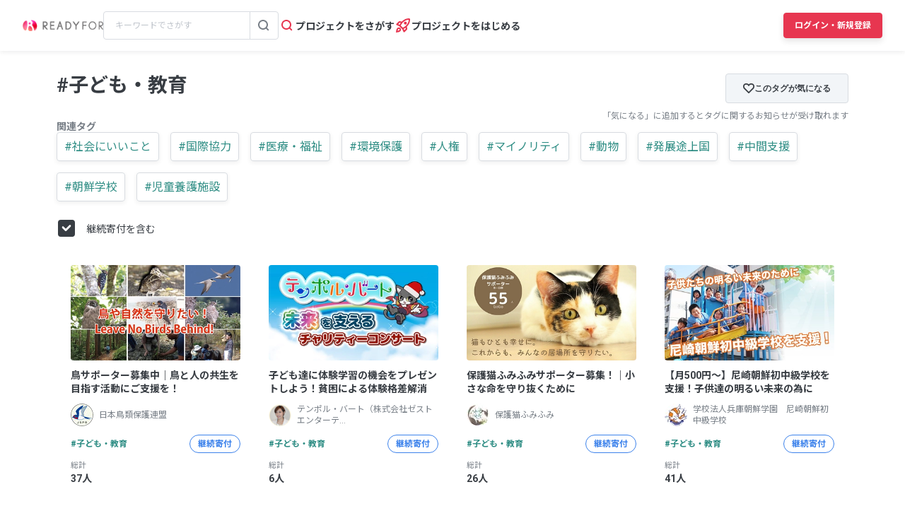

--- FILE ---
content_type: text/html; charset=UTF-8
request_url: https://readyfor.jp/tags/child?page=2
body_size: 2129
content:
<!DOCTYPE html>
<html lang="en">
<head>
    <meta charset="utf-8">
    <meta name="viewport" content="width=device-width, initial-scale=1">
    <title></title>
    <style>
        body {
            font-family: "Arial";
        }
    </style>
    <script type="text/javascript">
    window.awsWafCookieDomainList = [];
    window.gokuProps = {
"key":"AQIDAHjcYu/GjX+QlghicBgQ/7bFaQZ+m5FKCMDnO+vTbNg96AH4rNVz6su/VZEN8ZENhuRFAAAAfjB8BgkqhkiG9w0BBwagbzBtAgEAMGgGCSqGSIb3DQEHATAeBglghkgBZQMEAS4wEQQMHtBCXf9B+pJ2/29OAgEQgDukEVPElPDYSfamSrvyxPl7iEpF7msKJ+X2JcVoiD6/fFu/+yi7EHB5AmsWBhRVTr/y925s7dcBY+6fsg==",
          "iv":"D549RQEliwAACRky",
          "context":"WgBJIv32EYegHFa/44CZYYQAKNCrf38aQQO1OUg3xkTUB/0fR4Y0BWTlSS3ye10Lbs1kRE/wFVicTmXQ7QM+3Im3gqpjmS5kdzSvnef32Qo/3yhk1eLwyiE4Wo52t7oGLlA1AU2iOT3pJtZ1xRa2nv/+mEZ3UhbF9dasJyeqfyV+LJ9YX+eoOqoHTJPSKaNkXkZdikWMFjgWFe24wWbsSu9BReFkTBff53dqixGyyKEPKws6L7cAyceOB7+7qR/g6w3PdTreJ2R6Isqa9SUFizIjAjZnwcSgZpj2daHAmDzBmJ8mQ+yB5GBPtnLhDIEfocrw86ZBfdLCkHtSIiqvuKmuAhF+Rq04fQ7Hg1bztzP5+6XDNrThwQ/IGqPxjMop+kv51UBd+Ejvxs1SLMvXsD2EgcT/BVRMlL4S14nkJnXG+teSbawHuX7VdtjGzBqMF+E9cgor0LnYICFq6ltTVDWyLAf93JYjsIhaeOjRb/8tBU9f8YzTqgWP1edqHqAHOD8tJmpHg+4OPkZOE1brpHg8BvfKxuqLBHWFofFRIdYDwYhu7Vjd3DLkX09GEpF2ZFxXmS92J9pIytITqn03RgWzkYiHP1HNCrBJ/u4YEuis9jP1i1xTFMHdJDi0YDE1FxDFxmRbzp4eh8+f81gKe3o2b7+Gh0gjzikRk1bbyY6+uNY1rJ6F+ATAOaDiVh+g/Y+sDeqPKbK+6WmnP1EH8kONx6oaqFbN2LdYHHg2XeTzx2oUhRg5dN4hQEi+NeQaQKM1eJg9LApIXAM3th4CKQHl70XnqsK1FpVR+w=="
};
    </script>
    <script src="https://1eb9d2339a12.f6bdac56.us-east-2.token.awswaf.com/1eb9d2339a12/3ae1f01a7efb/0a275c36d423/challenge.js"></script>
</head>
<body>
    <div id="challenge-container"></div>
    <script type="text/javascript">
        AwsWafIntegration.saveReferrer();
        AwsWafIntegration.checkForceRefresh().then((forceRefresh) => {
            if (forceRefresh) {
                AwsWafIntegration.forceRefreshToken().then(() => {
                    window.location.reload(true);
                });
            } else {
                AwsWafIntegration.getToken().then(() => {
                    window.location.reload(true);
                });
            }
        });
    </script>
    <noscript>
        <h1>JavaScript is disabled</h1>
        In order to continue, we need to verify that you're not a robot.
        This requires JavaScript. Enable JavaScript and then reload the page.
    </noscript>
</body>
</html>

--- FILE ---
content_type: text/html; charset=utf-8
request_url: https://readyfor.jp/tags/child?page=2
body_size: 58873
content:
<!DOCTYPE html><html lang="ja" class="__variable_a6fec5 __variable_dc8b02"><head><meta charSet="utf-8"/><meta name="viewport" content="width=device-width, initial-scale=1, minimum-scale=1, maximum-scale=1, user-scalable=no"/><link rel="preload" as="image" href="https://readyfor.jp/rails/active_storage/representations/proxy/eyJfcmFpbHMiOnsiZGF0YSI6Njk3MTYzLCJwdXIiOiJibG9iX2lkIn19--d585e084acb7deb1ca552fe1f5d74a24f4ae9505/eyJfcmFpbHMiOnsiZGF0YSI6eyJmb3JtYXQiOiJ3ZWJwIiwicmVzaXplX3RvX2ZpbGwiOlszNjgsMjA3XSwic2F2ZXIiOnsicXVhbGl0eSI6MTAwfX0sInB1ciI6InZhcmlhdGlvbiJ9fQ==--1e65884ca22cb1ce45286d54bf6d120f491f4d1e/p88525-sub-visual.jpeg"/><link rel="preload" as="image" href="https://readyfor.jp/s3/readyfor-img/user_images/139328/thumb/dc4def0b1adef6c4af6ce291a2578e1f83702074.jpg?1617935206"/><link rel="preload" as="image" href="https://readyfor.jp/rails/active_storage/representations/proxy/eyJfcmFpbHMiOnsiZGF0YSI6ODc5NTU5LCJwdXIiOiJibG9iX2lkIn19--e13a44fb3deb5178482e624df9205e0d0aaa2869/eyJfcmFpbHMiOnsiZGF0YSI6eyJmb3JtYXQiOiJ3ZWJwIiwicmVzaXplX3RvX2ZpbGwiOlszNjgsMjA3XSwic2F2ZXIiOnsicXVhbGl0eSI6MTAwfX0sInB1ciI6InZhcmlhdGlvbiJ9fQ==--1e65884ca22cb1ce45286d54bf6d120f491f4d1e/p89414-sub-visual.jpeg"/><link rel="preload" as="image" href="https://readyfor.jp/s3/readyfor-img/user_images/1466665/thumb/668c24ae2f4f68bf757a9f99323e5d804a0c7e3b.png?1641402201"/><link rel="preload" as="image" href="https://readyfor.jp/rails/active_storage/representations/proxy/eyJfcmFpbHMiOnsiZGF0YSI6Nzg2NjEyLCJwdXIiOiJibG9iX2lkIn19--3b5ab81ff5766740e5b8b50fa0c2c26a70ed37fb/eyJfcmFpbHMiOnsiZGF0YSI6eyJmb3JtYXQiOiJ3ZWJwIiwicmVzaXplX3RvX2ZpbGwiOlszNjgsMjA3XSwic2F2ZXIiOnsicXVhbGl0eSI6MTAwfX0sInB1ciI6InZhcmlhdGlvbiJ9fQ==--1e65884ca22cb1ce45286d54bf6d120f491f4d1e/p125214-sub-visual.png"/><link rel="preload" as="image" href="https://readyfor.jp/s3/readyfor-img/user_images/1493612/thumb/38a6b180217fe889d1e463e87f2597a272d4b92c.jpg?1677281913"/><link rel="preload" as="image" href="https://readyfor.jp/rails/active_storage/representations/proxy/eyJfcmFpbHMiOnsiZGF0YSI6Njk3NTc5LCJwdXIiOiJibG9iX2lkIn19--8269b24f1cbe14c5fc8792baa70cf7e0a9ba5ca0/eyJfcmFpbHMiOnsiZGF0YSI6eyJmb3JtYXQiOiJ3ZWJwIiwicmVzaXplX3RvX2ZpbGwiOlszNjgsMjA3XSwic2F2ZXIiOnsicXVhbGl0eSI6MTAwfX0sInB1ciI6InZhcmlhdGlvbiJ9fQ==--1e65884ca22cb1ce45286d54bf6d120f491f4d1e/p120843-sub-visual.jpeg"/><link rel="preload" as="image" href="https://readyfor.jp/s3/readyfor-img/user_images/1626280/thumb/4c6e20bdb0400c60157eed6455da6feb089dea79.jpg?1656633668"/><link rel="preload" as="image" href="https://readyfor.jp/rails/active_storage/representations/proxy/eyJfcmFpbHMiOnsiZGF0YSI6MTcwNjUzNiwicHVyIjoiYmxvYl9pZCJ9fQ==--a0d21788be7d88fc60803c25f60f72c8759f87a3/eyJfcmFpbHMiOnsiZGF0YSI6eyJmb3JtYXQiOiJ3ZWJwIiwicmVzaXplX3RvX2ZpbGwiOlszNjgsMjA3XSwic2F2ZXIiOnsicXVhbGl0eSI6MTAwfX0sInB1ciI6InZhcmlhdGlvbiJ9fQ==--1e65884ca22cb1ce45286d54bf6d120f491f4d1e/p165713-sub-visual.jpeg"/><link rel="preload" as="image" href="https://readyfor.jp/s3/readyfor-img/user_images/2534490/thumb/8457da418c5501b7c39d5300066f63017f6df07d.jpg?1768785816"/><link rel="stylesheet" href="/_next/static/css/dc17ff248a8d0e8f.css" data-precedence="next"/><link rel="stylesheet" href="/_next/static/css/fd9ae5657ac7550b.css" data-precedence="next"/><link rel="stylesheet" href="/_next/static/css/5c7e986d4ac04c43.css" data-precedence="next"/><link rel="preload" as="script" fetchPriority="low" href="/_next/static/chunks/webpack-d39f086a77b2060d.js"/><script src="/_next/static/chunks/4bd1b696-8306f7b4b3a3f37a.js" async=""></script><script src="/_next/static/chunks/710-840e3b747e8054af.js" async=""></script><script src="/_next/static/chunks/main-app-60e6cf2c1ad5ec64.js" async=""></script><script src="/_next/static/chunks/1b5bef23-e7189eaa606a5e45.js" async=""></script><script src="/_next/static/chunks/796-634d8f5b0018cb90.js" async=""></script><script src="/_next/static/chunks/798-0642c7e4bc202447.js" async=""></script><script src="/_next/static/chunks/403-8e57fc5a5ba5095f.js" async=""></script><script src="/_next/static/chunks/481-0a0d3be04353d1fd.js" async=""></script><script src="/_next/static/chunks/app/layout-032124bcac8458d3.js" async=""></script><script src="/_next/static/chunks/app/error-d291fde3090e7261.js" async=""></script><script src="/_next/static/chunks/605-4c335f73d5e73356.js" async=""></script><script src="/_next/static/chunks/app/(search)/tags/layout-606a4c2a0905ff7d.js" async=""></script><script src="/_next/static/chunks/619-592cbae24275af5f.js" async=""></script><script src="/_next/static/chunks/app/(search)/tags/not-found-303e5c950f054b6e.js" async=""></script><script src="/_next/static/chunks/app/global-error-66188d2be0ddfea6.js" async=""></script><script src="/_next/static/chunks/64-ac9f0794012e6269.js" async=""></script><script src="/_next/static/chunks/503-8e34f5b53c3a4bf0.js" async=""></script><script src="/_next/static/chunks/app/(search)/tags/%5BtagKeyword%5D/page-7449d20d7435ed86.js" async=""></script><link rel="preload" href="https://www.googletagmanager.com/gtm.js?id=GTM-PJ5K3XK" as="script"/><link rel="preload" href="https://cdn.sift.com/s.js" as="script"/><link rel="preload" as="image" href="https://readyfor.jp/rails/active_storage/representations/proxy/eyJfcmFpbHMiOnsiZGF0YSI6Nzk0Mzg2LCJwdXIiOiJibG9iX2lkIn19--3b0ffc407ec9c2adec33196a5889ffa02bbab200/eyJfcmFpbHMiOnsiZGF0YSI6eyJmb3JtYXQiOiJ3ZWJwIiwicmVzaXplX3RvX2ZpbGwiOlszNjgsMjA3XSwic2F2ZXIiOnsicXVhbGl0eSI6MTAwfX0sInB1ciI6InZhcmlhdGlvbiJ9fQ==--1e65884ca22cb1ce45286d54bf6d120f491f4d1e/p133796-sub-visual.jpeg"/><link rel="preload" as="image" href="https://readyfor.jp/s3/readyfor-img/user_images/1916423/thumb/1bdb769c395a49eed5fa5c53284d1cebfb663bdc.png?1752555361"/><link rel="preload" as="image" href="https://readyfor.jp/rails/active_storage/representations/proxy/eyJfcmFpbHMiOnsiZGF0YSI6Njk3NDM0LCJwdXIiOiJibG9iX2lkIn19--347adf3d10248b7d4c0f1b0d049e2ef9412f2584/eyJfcmFpbHMiOnsiZGF0YSI6eyJmb3JtYXQiOiJ3ZWJwIiwicmVzaXplX3RvX2ZpbGwiOlszNjgsMjA3XSwic2F2ZXIiOnsicXVhbGl0eSI6MTAwfX0sInB1ciI6InZhcmlhdGlvbiJ9fQ==--1e65884ca22cb1ce45286d54bf6d120f491f4d1e/p107610-sub-visual.jpeg"/><link rel="preload" as="image" href="https://readyfor.jp/s3/readyfor-img/user_images/279396/thumb/c9a291d1d928f8b770a8e1ff8d3bec2c041f1587.jpg?1672976324"/><link rel="preload" as="image" href="https://readyfor.jp/rails/active_storage/representations/proxy/eyJfcmFpbHMiOnsiZGF0YSI6ODA4MzY0LCJwdXIiOiJibG9iX2lkIn19--7e0fa5ae6060e4e848d1834d4f4e2355f379abd1/eyJfcmFpbHMiOnsiZGF0YSI6eyJmb3JtYXQiOiJ3ZWJwIiwicmVzaXplX3RvX2ZpbGwiOlszNjgsMjA3XSwic2F2ZXIiOnsicXVhbGl0eSI6MTAwfX0sInB1ciI6InZhcmlhdGlvbiJ9fQ==--1e65884ca22cb1ce45286d54bf6d120f491f4d1e/p89494-sub-visual.jpeg"/><link rel="preload" as="image" href="https://readyfor.jp/s3/readyfor-img/user_images/1508965/thumb/b68857f12d5374604d572de16b1ad8f2f25718e3.png?1646033476"/><link rel="preload" as="image" href="https://readyfor.jp/rails/active_storage/representations/proxy/eyJfcmFpbHMiOnsiZGF0YSI6Njk3MjUxLCJwdXIiOiJibG9iX2lkIn19--c1983db02ad06171118c479884891e43deadca24/eyJfcmFpbHMiOnsiZGF0YSI6eyJmb3JtYXQiOiJ3ZWJwIiwicmVzaXplX3RvX2ZpbGwiOlszNjgsMjA3XSwic2F2ZXIiOnsicXVhbGl0eSI6MTAwfX0sInB1ciI6InZhcmlhdGlvbiJ9fQ==--1e65884ca22cb1ce45286d54bf6d120f491f4d1e/p94142-sub-visual.jpeg"/><link rel="preload" as="image" href="https://readyfor.jp/s3/readyfor-img/user_images/283536/thumb/75bed24e269227ff995f66ce6d0f63db09d0b662.jpg?1574816943"/><link rel="preload" as="image" href="https://readyfor.jp/rails/active_storage/representations/proxy/eyJfcmFpbHMiOnsiZGF0YSI6NDM3NTM3LCJwdXIiOiJibG9iX2lkIn19--8eeedf27e059b25aabbad0f8e647065019ed2c2b/eyJfcmFpbHMiOnsiZGF0YSI6eyJmb3JtYXQiOiJ3ZWJwIiwicmVzaXplX3RvX2ZpbGwiOlszNjgsMjA3XSwic2F2ZXIiOnsicXVhbGl0eSI6MTAwfX0sInB1ciI6InZhcmlhdGlvbiJ9fQ==--1e65884ca22cb1ce45286d54bf6d120f491f4d1e/p120309-sub-visual.jpeg"/><link rel="preload" as="image" href="https://readyfor.jp/s3/readyfor-img/user_images/1307998/thumb/7ef6433de4bf671f328eb9937ababa7735734c30.png?1628410991"/><link rel="preload" as="image" href="https://readyfor.jp/rails/active_storage/representations/proxy/eyJfcmFpbHMiOnsiZGF0YSI6MTYzMTUyNSwicHVyIjoiYmxvYl9pZCJ9fQ==--cc71fee8db23028e9b2d253f15513b8d7bfd71c8/eyJfcmFpbHMiOnsiZGF0YSI6eyJmb3JtYXQiOiJ3ZWJwIiwicmVzaXplX3RvX2ZpbGwiOlszNjgsMjA3XSwic2F2ZXIiOnsicXVhbGl0eSI6MTAwfX0sInB1ciI6InZhcmlhdGlvbiJ9fQ==--1e65884ca22cb1ce45286d54bf6d120f491f4d1e/p163833-sub-visual.png"/><link rel="preload" as="image" href="https://readyfor.jp/s3/readyfor-img/user_images/24017/thumb/7fe604021550a463d93ad72d4c4448db28e337cd.gif?1591757010"/><link rel="preload" as="image" href="https://readyfor.jp/rails/active_storage/representations/proxy/eyJfcmFpbHMiOnsiZGF0YSI6MTYwMTE2MCwicHVyIjoiYmxvYl9pZCJ9fQ==--2f56a7e85d4bedb04607aee8a3211d13344c9cdd/eyJfcmFpbHMiOnsiZGF0YSI6eyJmb3JtYXQiOiJ3ZWJwIiwicmVzaXplX3RvX2ZpbGwiOlszNjgsMjA3XSwic2F2ZXIiOnsicXVhbGl0eSI6MTAwfX0sInB1ciI6InZhcmlhdGlvbiJ9fQ==--1e65884ca22cb1ce45286d54bf6d120f491f4d1e/p164791-sub-visual.png"/><link rel="preload" as="image" href="https://readyfor.jp/s3/readyfor-img/user_images/2513162/thumb/e7fe8dee618c49460c592628fdb434126e792798.jpg?1766551840"/><link rel="preload" as="image" href="https://readyfor.jp/rails/active_storage/representations/proxy/eyJfcmFpbHMiOnsiZGF0YSI6Njk3MTAwLCJwdXIiOiJibG9iX2lkIn19--c3eb3e8ce439a77a4fb6730197ddfd75b289a6cb/eyJfcmFpbHMiOnsiZGF0YSI6eyJmb3JtYXQiOiJ3ZWJwIiwicmVzaXplX3RvX2ZpbGwiOlszNjgsMjA3XSwic2F2ZXIiOnsicXVhbGl0eSI6MTAwfX0sInB1ciI6InZhcmlhdGlvbiJ9fQ==--1e65884ca22cb1ce45286d54bf6d120f491f4d1e/p85296-sub-visual.png"/><link rel="preload" as="image" href="https://readyfor.jp/s3/readyfor-img/user_images/798958/thumb/2823cda5884e598929ba68fbc8850b19757ee3a8.png?1665971552"/><link rel="preload" as="image" href="https://readyfor.jp/rails/active_storage/representations/proxy/eyJfcmFpbHMiOnsiZGF0YSI6Njk3MDgzLCJwdXIiOiJibG9iX2lkIn19--46c7d581886966e7e4f479485f8ace7affa57307/eyJfcmFpbHMiOnsiZGF0YSI6eyJmb3JtYXQiOiJ3ZWJwIiwicmVzaXplX3RvX2ZpbGwiOlszNjgsMjA3XSwic2F2ZXIiOnsicXVhbGl0eSI6MTAwfX0sInB1ciI6InZhcmlhdGlvbiJ9fQ==--1e65884ca22cb1ce45286d54bf6d120f491f4d1e/p79969-sub-visual.png"/><link rel="preload" as="image" href="https://readyfor.jp/rails/active_storage/representations/proxy/eyJfcmFpbHMiOnsiZGF0YSI6NzI1NzQ1LCJwdXIiOiJibG9iX2lkIn19--0e5d15ed816d4d4c2591af2479864e02e6718b07/eyJfcmFpbHMiOnsiZGF0YSI6eyJmb3JtYXQiOiJ3ZWJwIiwicmVzaXplX3RvX2ZpbGwiOlszNjgsMjA3XSwic2F2ZXIiOnsicXVhbGl0eSI6MTAwfX0sInB1ciI6InZhcmlhdGlvbiJ9fQ==--1e65884ca22cb1ce45286d54bf6d120f491f4d1e/p130413-sub-visual.jpeg"/><link rel="preload" as="image" href="https://readyfor.jp/s3/readyfor-img/user_images/983669/thumb/28b76cd070e03657fac51f7c5a56a6f7981b6ab4.jpg?1608103822"/><link rel="preload" as="image" href="https://readyfor.jp/rails/active_storage/representations/proxy/eyJfcmFpbHMiOnsiZGF0YSI6MTAyNjM5OCwicHVyIjoiYmxvYl9pZCJ9fQ==--2c09434c3bc28dee291c470440022daa5d351247/eyJfcmFpbHMiOnsiZGF0YSI6eyJmb3JtYXQiOiJ3ZWJwIiwicmVzaXplX3RvX2ZpbGwiOlszNjgsMjA3XSwic2F2ZXIiOnsicXVhbGl0eSI6MTAwfX0sInB1ciI6InZhcmlhdGlvbiJ9fQ==--1e65884ca22cb1ce45286d54bf6d120f491f4d1e/p151124-sub-visual.png"/><link rel="preload" as="image" href="https://readyfor.jp/s3/readyfor-img/user_images/693410/thumb/b2792a44be8a62e799a11783d5830793ed4c5591.jpeg?1725774009"/><link rel="preload" as="image" href="https://readyfor.jp/rails/active_storage/representations/proxy/eyJfcmFpbHMiOnsiZGF0YSI6Njk3NDAwLCJwdXIiOiJibG9iX2lkIn19--a0775d2fbb0198a6a13c6f078096893473785ec2/eyJfcmFpbHMiOnsiZGF0YSI6eyJmb3JtYXQiOiJ3ZWJwIiwicmVzaXplX3RvX2ZpbGwiOlszNjgsMjA3XSwic2F2ZXIiOnsicXVhbGl0eSI6MTAwfX0sInB1ciI6InZhcmlhdGlvbiJ9fQ==--1e65884ca22cb1ce45286d54bf6d120f491f4d1e/p105573-sub-visual.png"/><link rel="preload" as="image" href="https://readyfor.jp/s3/readyfor-img/user_images/1574736/thumb/498de09cb0d1efc7cc5799a14e9f4c36c7c49204.jpg?1655170695"/><link rel="preload" as="image" href="https://readyfor.jp/rails/active_storage/representations/proxy/eyJfcmFpbHMiOnsiZGF0YSI6MTMwODY5OSwicHVyIjoiYmxvYl9pZCJ9fQ==--732c27b32e5045d35c72c7b8e2c284df192d5ae7/eyJfcmFpbHMiOnsiZGF0YSI6eyJmb3JtYXQiOiJ3ZWJwIiwicmVzaXplX3RvX2ZpbGwiOlszNjgsMjA3XSwic2F2ZXIiOnsicXVhbGl0eSI6MTAwfX0sInB1ciI6InZhcmlhdGlvbiJ9fQ==--1e65884ca22cb1ce45286d54bf6d120f491f4d1e/p165184-sub-visual.png"/><link rel="preload" as="image" href="https://readyfor.jp/s3/readyfor-img/user_images/2524771/thumb/9edcfc8e342ee377e02a655847137577e801af90.jpg?1765269123"/><link rel="preload" as="image" href="https://readyfor.jp/rails/active_storage/representations/proxy/eyJfcmFpbHMiOnsiZGF0YSI6NzYzNjM5LCJwdXIiOiJibG9iX2lkIn19--f1b7857905ed7a6855b7a321d7f2b1278984259c/eyJfcmFpbHMiOnsiZGF0YSI6eyJmb3JtYXQiOiJ3ZWJwIiwicmVzaXplX3RvX2ZpbGwiOlszNjgsMjA3XSwic2F2ZXIiOnsicXVhbGl0eSI6MTAwfX0sInB1ciI6InZhcmlhdGlvbiJ9fQ==--1e65884ca22cb1ce45286d54bf6d120f491f4d1e/p105784-sub-visual.jpeg"/><link rel="preload" as="image" href="https://readyfor.jp/s3/readyfor-img/user_images/1513695/thumb/b8bac14dc5cb7498b8f58c7f28c2e997a5b36ee7.jpg?1648617443"/><link rel="preload" as="image" href="https://readyfor.jp/rails/active_storage/representations/proxy/eyJfcmFpbHMiOnsiZGF0YSI6MTY0NTkyMSwicHVyIjoiYmxvYl9pZCJ9fQ==--509729df6f284a495ad6163b5f1e5c4003df1fe5/eyJfcmFpbHMiOnsiZGF0YSI6eyJmb3JtYXQiOiJ3ZWJwIiwicmVzaXplX3RvX2ZpbGwiOlszNjgsMjA3XSwic2F2ZXIiOnsicXVhbGl0eSI6MTAwfX0sInB1ciI6InZhcmlhdGlvbiJ9fQ==--1e65884ca22cb1ce45286d54bf6d120f491f4d1e/p163429-sub-visual.jpeg"/><link rel="preload" as="image" href="https://readyfor.jp/s3/readyfor-img/user_images/10308/thumb/e03d21fd5e7c42aa605c1fa4fe5ab2a0b361a66d.jpeg?1758503751"/><link rel="preload" as="image" href="https://readyfor.jp/rails/active_storage/representations/proxy/eyJfcmFpbHMiOnsiZGF0YSI6Njk3NTUzLCJwdXIiOiJibG9iX2lkIn19--4cde81eb90b5d8742dd01e2e96416ebafea039ca/eyJfcmFpbHMiOnsiZGF0YSI6eyJmb3JtYXQiOiJ3ZWJwIiwicmVzaXplX3RvX2ZpbGwiOlszNjgsMjA3XSwic2F2ZXIiOnsicXVhbGl0eSI6MTAwfX0sInB1ciI6InZhcmlhdGlvbiJ9fQ==--1e65884ca22cb1ce45286d54bf6d120f491f4d1e/p118695-sub-visual.png"/><link rel="preload" as="image" href="https://readyfor.jp/s3/readyfor-img/user_images/1016594/thumb/2804b606f2c7f71196d6f8e337fe760c846f4bc0.jpg?1663234953"/><link rel="preload" as="image" href="https://readyfor.jp/rails/active_storage/representations/proxy/eyJfcmFpbHMiOnsiZGF0YSI6Njk3MjIxLCJwdXIiOiJibG9iX2lkIn19--1a8acbd8363dd64cac700f3d7f56d6f4edeccc3a/eyJfcmFpbHMiOnsiZGF0YSI6eyJmb3JtYXQiOiJ3ZWJwIiwicmVzaXplX3RvX2ZpbGwiOlszNjgsMjA3XSwic2F2ZXIiOnsicXVhbGl0eSI6MTAwfX0sInB1ciI6InZhcmlhdGlvbiJ9fQ==--1e65884ca22cb1ce45286d54bf6d120f491f4d1e/p91406-sub-visual.jpeg"/><link rel="preload" as="image" href="https://readyfor.jp/s3/readyfor-img/user_images/126563/thumb/4ab54ad3a4d55793d52d97c8bff6b8f0ad4b1797.JPG?1574814404"/><link rel="preload" as="image" href="https://readyfor.jp/rails/active_storage/representations/proxy/eyJfcmFpbHMiOnsiZGF0YSI6Njk3MzU4LCJwdXIiOiJibG9iX2lkIn19--ce93b41d8ba4bfa52d1c75a5509a2c52c9803b2c/eyJfcmFpbHMiOnsiZGF0YSI6eyJmb3JtYXQiOiJ3ZWJwIiwicmVzaXplX3RvX2ZpbGwiOlszNjgsMjA3XSwic2F2ZXIiOnsicXVhbGl0eSI6MTAwfX0sInB1ciI6InZhcmlhdGlvbiJ9fQ==--1e65884ca22cb1ce45286d54bf6d120f491f4d1e/p102740-sub-visual.png"/><link rel="preload" as="image" href="https://readyfor.jp/s3/readyfor-img/user_images/1669621/thumb/d279548ae95ecd2d7c6824d847c3b2679a987bd3.png?1659335927"/><link rel="preload" as="image" href="https://readyfor.jp/rails/active_storage/representations/proxy/eyJfcmFpbHMiOnsiZGF0YSI6Njk3MjcxLCJwdXIiOiJibG9iX2lkIn19--9e338eb70b23eb793a0cf0c73f5bd7c2ff052528/eyJfcmFpbHMiOnsiZGF0YSI6eyJmb3JtYXQiOiJ3ZWJwIiwicmVzaXplX3RvX2ZpbGwiOlszNjgsMjA3XSwic2F2ZXIiOnsicXVhbGl0eSI6MTAwfX0sInB1ciI6InZhcmlhdGlvbiJ9fQ==--1e65884ca22cb1ce45286d54bf6d120f491f4d1e/p95897-sub-visual.jpeg"/><link rel="preload" as="image" href="https://readyfor.jp/s3/readyfor-img/user_images/1105796/thumb/1acd47446b6302f06b7fadac2732b1eefbe05ed2.png?1641344912"/><link rel="preload" as="image" href="https://readyfor.jp/rails/active_storage/representations/proxy/eyJfcmFpbHMiOnsiZGF0YSI6OTI2MDE5LCJwdXIiOiJibG9iX2lkIn19--ddc52459b33dfac4a51917dd54a7fef9743db04b/eyJfcmFpbHMiOnsiZGF0YSI6eyJmb3JtYXQiOiJ3ZWJwIiwicmVzaXplX3RvX2ZpbGwiOlszNjgsMjA3XSwic2F2ZXIiOnsicXVhbGl0eSI6MTAwfX0sInB1ciI6InZhcmlhdGlvbiJ9fQ==--1e65884ca22cb1ce45286d54bf6d120f491f4d1e/p87061-sub-visual.png"/><link rel="preload" as="image" href="https://readyfor.jp/s3/readyfor-img/user_images/83732/thumb/6896a8696b8038f4fc8989ab005e4fccc3b90047.jpg?1644381663"/><link rel="preload" as="image" href="https://readyfor.jp/rails/active_storage/representations/proxy/eyJfcmFpbHMiOnsiZGF0YSI6Njk3MTA2LCJwdXIiOiJibG9iX2lkIn19--0c91ca5c8c2f18069202dda9ec40b9965dcd7349/eyJfcmFpbHMiOnsiZGF0YSI6eyJmb3JtYXQiOiJ3ZWJwIiwicmVzaXplX3RvX2ZpbGwiOlszNjgsMjA3XSwic2F2ZXIiOnsicXVhbGl0eSI6MTAwfX0sInB1ciI6InZhcmlhdGlvbiJ9fQ==--1e65884ca22cb1ce45286d54bf6d120f491f4d1e/p86113-sub-visual.png"/><link rel="preload" as="image" href="https://readyfor.jp/s3/readyfor-img/user_images/397839/thumb/ad3db7434bf0f25b7b8a21e731b1c3e4eafa9c11.jpg?1574817794"/><link rel="preload" as="image" href="https://readyfor.jp/rails/active_storage/representations/proxy/eyJfcmFpbHMiOnsiZGF0YSI6Njk3MzEwLCJwdXIiOiJibG9iX2lkIn19--35ef072dbb70515c9976ec65a5416e68ffcb5de5/eyJfcmFpbHMiOnsiZGF0YSI6eyJmb3JtYXQiOiJ3ZWJwIiwicmVzaXplX3RvX2ZpbGwiOlszNjgsMjA3XSwic2F2ZXIiOnsicXVhbGl0eSI6MTAwfX0sInB1ciI6InZhcmlhdGlvbiJ9fQ==--1e65884ca22cb1ce45286d54bf6d120f491f4d1e/p99068-sub-visual.jpeg"/><link rel="preload" as="image" href="https://readyfor.jp/s3/readyfor-img/user_images/234816/thumb/5574e090d31ce738ca7cf59035e1182c8983c616.jpg?1574816511"/><link rel="preload" as="image" href="https://readyfor.jp/rails/active_storage/representations/proxy/eyJfcmFpbHMiOnsiZGF0YSI6Njk3MjI4LCJwdXIiOiJibG9iX2lkIn19--af508e51ad603b9730f2a7ea1a4e393a713e0ba3/eyJfcmFpbHMiOnsiZGF0YSI6eyJmb3JtYXQiOiJ3ZWJwIiwicmVzaXplX3RvX2ZpbGwiOlszNjgsMjA3XSwic2F2ZXIiOnsicXVhbGl0eSI6MTAwfX0sInB1ciI6InZhcmlhdGlvbiJ9fQ==--1e65884ca22cb1ce45286d54bf6d120f491f4d1e/p92179-sub-visual.jpeg"/><link rel="preload" as="image" href="https://readyfor.jp/s3/readyfor-img/user_images/34723/thumb/650da195f9506696cf4a47ff0dc74855880321aa.JPG?1648180529"/><link rel="preload" as="image" href="https://readyfor.jp/rails/active_storage/representations/proxy/eyJfcmFpbHMiOnsiZGF0YSI6MTY2NTQ5NSwicHVyIjoiYmxvYl9pZCJ9fQ==--c287fd77b8c4912510bf7f46985d6357ec91cf6b/eyJfcmFpbHMiOnsiZGF0YSI6eyJmb3JtYXQiOiJ3ZWJwIiwicmVzaXplX3RvX2ZpbGwiOlszNjgsMjA3XSwic2F2ZXIiOnsicXVhbGl0eSI6MTAwfX0sInB1ciI6InZhcmlhdGlvbiJ9fQ==--1e65884ca22cb1ce45286d54bf6d120f491f4d1e/p163922-sub-visual.png"/><link rel="preload" as="image" href="https://readyfor.jp/s3/readyfor-img/user_images/2492549/thumb/603bf797e08394b7d641b735e754c2190ef73600.jpeg?1759241688"/><link rel="preload" as="image" href="https://readyfor.jp/rails/active_storage/representations/proxy/eyJfcmFpbHMiOnsiZGF0YSI6MTMwNjQ3MiwicHVyIjoiYmxvYl9pZCJ9fQ==--a6cefadcdd656a893e9d3298ed104a1d3edbbce2/eyJfcmFpbHMiOnsiZGF0YSI6eyJmb3JtYXQiOiJ3ZWJwIiwicmVzaXplX3RvX2ZpbGwiOlszNjgsMjA3XSwic2F2ZXIiOnsicXVhbGl0eSI6MTAwfX0sInB1ciI6InZhcmlhdGlvbiJ9fQ==--1e65884ca22cb1ce45286d54bf6d120f491f4d1e/p162854-sub-visual.jpeg"/><link rel="preload" as="image" href="/assets/noimage/noimage3.jpg"/><link rel="preload" as="image" href="https://readyfor.jp/rails/active_storage/representations/proxy/eyJfcmFpbHMiOnsiZGF0YSI6MTMwNDQ4OCwicHVyIjoiYmxvYl9pZCJ9fQ==--0d6e654e3e4a682bb6b8e6fbae47de85fbc3e215/eyJfcmFpbHMiOnsiZGF0YSI6eyJmb3JtYXQiOiJ3ZWJwIiwicmVzaXplX3RvX2ZpbGwiOlszNjgsMjA3XSwic2F2ZXIiOnsicXVhbGl0eSI6MTAwfX0sInB1ciI6InZhcmlhdGlvbiJ9fQ==--1e65884ca22cb1ce45286d54bf6d120f491f4d1e/p152714-sub-visual.jpeg"/><link rel="preload" as="image" href="https://readyfor.jp/s3/readyfor-img/user_images/2237267/thumb/5c331a96ef366951d69cfd1aaa5859a88e1de23d.jpg?1722400015"/><link rel="preload" as="image" href="https://readyfor.jp/rails/active_storage/representations/proxy/eyJfcmFpbHMiOnsiZGF0YSI6MTAxODg1MCwicHVyIjoiYmxvYl9pZCJ9fQ==--1fabb29711ff045f5dfe5c0287b6b8bbbf335260/eyJfcmFpbHMiOnsiZGF0YSI6eyJmb3JtYXQiOiJ3ZWJwIiwicmVzaXplX3RvX2ZpbGwiOlszNjgsMjA3XSwic2F2ZXIiOnsicXVhbGl0eSI6MTAwfX0sInB1ciI6InZhcmlhdGlvbiJ9fQ==--1e65884ca22cb1ce45286d54bf6d120f491f4d1e/p144060-sub-visual.jpeg"/><link rel="preload" as="image" href="https://readyfor.jp/s3/readyfor-img/user_images/2216211/thumb/b41a12a635ca443bf6f99eb6fa65c79ca4cc9e33.JPG?1717592531"/><link rel="preload" as="image" href="https://readyfor.jp/rails/active_storage/representations/proxy/eyJfcmFpbHMiOnsiZGF0YSI6MTcwMTkwNCwicHVyIjoiYmxvYl9pZCJ9fQ==--ae5f96b467c55f4a9305613722562530ef912b57/eyJfcmFpbHMiOnsiZGF0YSI6eyJmb3JtYXQiOiJ3ZWJwIiwicmVzaXplX3RvX2ZpbGwiOlszNjgsMjA3XSwic2F2ZXIiOnsicXVhbGl0eSI6MTAwfX0sInB1ciI6InZhcmlhdGlvbiJ9fQ==--1e65884ca22cb1ce45286d54bf6d120f491f4d1e/p165049-sub-visual.png"/><link rel="preload" as="image" href="https://readyfor.jp/s3/readyfor-img/user_images/2522472/thumb/fc0b04d911b55a9aba9b9e30a0032a79bb3b5743.jpg?1768314002"/><link rel="preload" as="image" href="https://readyfor.jp/rails/active_storage/representations/proxy/eyJfcmFpbHMiOnsiZGF0YSI6NzM4NjQ4LCJwdXIiOiJibG9iX2lkIn19--ba6eca925dcc4ee26a2d094c571ae667612d6d07/eyJfcmFpbHMiOnsiZGF0YSI6eyJmb3JtYXQiOiJ3ZWJwIiwicmVzaXplX3RvX2ZpbGwiOlszNjgsMjA3XSwic2F2ZXIiOnsicXVhbGl0eSI6MTAwfX0sInB1ciI6InZhcmlhdGlvbiJ9fQ==--1e65884ca22cb1ce45286d54bf6d120f491f4d1e/p131409-sub-visual.png"/><link rel="preload" as="image" href="https://readyfor.jp/s3/readyfor-img/user_images/1703709/thumb/0b192c62182f1ef7e31fc869d2fb9d7f4c98e000.JPG?1725950625"/><link rel="preload" as="image" href="https://readyfor.jp/rails/active_storage/representations/proxy/eyJfcmFpbHMiOnsiZGF0YSI6MTQ4MzAyMiwicHVyIjoiYmxvYl9pZCJ9fQ==--dd638507ae42f1f833c3f166c4ed68e5edb7ae50/eyJfcmFpbHMiOnsiZGF0YSI6eyJmb3JtYXQiOiJ3ZWJwIiwicmVzaXplX3RvX2ZpbGwiOlszNjgsMjA3XSwic2F2ZXIiOnsicXVhbGl0eSI6MTAwfX0sInB1ciI6InZhcmlhdGlvbiJ9fQ==--1e65884ca22cb1ce45286d54bf6d120f491f4d1e/p165303-sub-visual.png"/><link rel="preload" as="image" href="https://readyfor.jp/s3/readyfor-img/user_images/2528207/thumb/bbea6bdcf14fba01a47b4253779fa1fdf7e97365.jpeg?1766057702"/><link rel="preload" as="image" href="https://readyfor.jp/rails/active_storage/representations/proxy/eyJfcmFpbHMiOnsiZGF0YSI6ODA4ODI3LCJwdXIiOiJibG9iX2lkIn19--fd8ce414b7c390fd61687bcfc62234b6d246fbad/eyJfcmFpbHMiOnsiZGF0YSI6eyJmb3JtYXQiOiJ3ZWJwIiwicmVzaXplX3RvX2ZpbGwiOlszNjgsMjA3XSwic2F2ZXIiOnsicXVhbGl0eSI6MTAwfX0sInB1ciI6InZhcmlhdGlvbiJ9fQ==--1e65884ca22cb1ce45286d54bf6d120f491f4d1e/p113550-sub-visual.png"/><link rel="preload" as="image" href="https://readyfor.jp/s3/readyfor-img/user_images/1663410/thumb/891c44f51bd6d420b14ef568efa48d7b8ac2baf8.jpg?1662691801"/><link rel="preload" as="image" href="https://readyfor.jp/rails/active_storage/representations/proxy/eyJfcmFpbHMiOnsiZGF0YSI6Njk3NDY1LCJwdXIiOiJibG9iX2lkIn19--6b7eae0884522ae7e2e0291a07a2ab8d189873cb/eyJfcmFpbHMiOnsiZGF0YSI6eyJmb3JtYXQiOiJ3ZWJwIiwicmVzaXplX3RvX2ZpbGwiOlszNjgsMjA3XSwic2F2ZXIiOnsicXVhbGl0eSI6MTAwfX0sInB1ciI6InZhcmlhdGlvbiJ9fQ==--1e65884ca22cb1ce45286d54bf6d120f491f4d1e/p109678-sub-visual.jpeg"/><link rel="preload" as="image" href="/assets/noimage/noimage4.jpg"/><link rel="preload" as="image" href="https://readyfor.jp/rails/active_storage/representations/proxy/eyJfcmFpbHMiOnsiZGF0YSI6NzgzNDA3LCJwdXIiOiJibG9iX2lkIn19--8e4c69f9319fc2c85af55e662f37348db6e64e88/eyJfcmFpbHMiOnsiZGF0YSI6eyJmb3JtYXQiOiJ3ZWJwIiwicmVzaXplX3RvX2ZpbGwiOlszNjgsMjA3XSwic2F2ZXIiOnsicXVhbGl0eSI6MTAwfX0sInB1ciI6InZhcmlhdGlvbiJ9fQ==--1e65884ca22cb1ce45286d54bf6d120f491f4d1e/p133897-sub-visual.jpeg"/><link rel="preload" as="image" href="https://readyfor.jp/s3/readyfor-img/user_images/965357/thumb/1f50826eb97557267e9bf48728c9874810833481.jpg?1599894782"/><link rel="preload" as="image" href="https://readyfor.jp/rails/active_storage/representations/proxy/eyJfcmFpbHMiOnsiZGF0YSI6Njk3Mzg0LCJwdXIiOiJibG9iX2lkIn19--5c7a325fe984f533237e66bce47d5d4b584d05f9/eyJfcmFpbHMiOnsiZGF0YSI6eyJmb3JtYXQiOiJ3ZWJwIiwicmVzaXplX3RvX2ZpbGwiOlszNjgsMjA3XSwic2F2ZXIiOnsicXVhbGl0eSI6MTAwfX0sInB1ciI6InZhcmlhdGlvbiJ9fQ==--1e65884ca22cb1ce45286d54bf6d120f491f4d1e/p104527-sub-visual.jpeg"/><link rel="preload" as="image" href="https://readyfor.jp/s3/readyfor-img/user_images/1185735/thumb/ceb8710f2d0d09ce88dc1a2f724f7ea1a116175a.jpeg?1668049024"/><link rel="preload" as="image" href="https://readyfor.jp/rails/active_storage/representations/proxy/eyJfcmFpbHMiOnsiZGF0YSI6NzE0MDQ0LCJwdXIiOiJibG9iX2lkIn19--d4c0190dda28fedee2267d80353a10bf4869e3a0/eyJfcmFpbHMiOnsiZGF0YSI6eyJmb3JtYXQiOiJ3ZWJwIiwicmVzaXplX3RvX2ZpbGwiOlszNjgsMjA3XSwic2F2ZXIiOnsicXVhbGl0eSI6MTAwfX0sInB1ciI6InZhcmlhdGlvbiJ9fQ==--1e65884ca22cb1ce45286d54bf6d120f491f4d1e/p85597-sub-visual.jpeg"/><link rel="preload" as="image" href="https://readyfor.jp/s3/readyfor-img/user_images/810068/thumb/7a661eaf0bd62c3a3d14a0e44113d233df748d28.jpg?1642689521"/><link rel="preload" as="image" href="https://readyfor.jp/rails/active_storage/representations/proxy/eyJfcmFpbHMiOnsiZGF0YSI6MTYzNTYzMywicHVyIjoiYmxvYl9pZCJ9fQ==--bdd6143c121176491594d0141a67bf08c18a0bc2/eyJfcmFpbHMiOnsiZGF0YSI6eyJmb3JtYXQiOiJ3ZWJwIiwicmVzaXplX3RvX2ZpbGwiOlszNjgsMjA3XSwic2F2ZXIiOnsicXVhbGl0eSI6MTAwfX0sInB1ciI6InZhcmlhdGlvbiJ9fQ==--1e65884ca22cb1ce45286d54bf6d120f491f4d1e/p165432-sub-visual.png"/><link rel="preload" as="image" href="https://readyfor.jp/s3/readyfor-img/user_images/2529978/thumb/0e53a01ff943ab664b96092ac72383d2a4a74fed.png?1767596744"/><link rel="preload" as="image" href="https://readyfor.jp/rails/active_storage/representations/proxy/eyJfcmFpbHMiOnsiZGF0YSI6MTE5Nzg1NywicHVyIjoiYmxvYl9pZCJ9fQ==--1573c0881aaafca936f8cd1f87d956a99bf0ce9a/eyJfcmFpbHMiOnsiZGF0YSI6eyJmb3JtYXQiOiJ3ZWJwIiwicmVzaXplX3RvX2ZpbGwiOlszNjgsMjA3XSwic2F2ZXIiOnsicXVhbGl0eSI6MTAwfX0sInB1ciI6InZhcmlhdGlvbiJ9fQ==--1e65884ca22cb1ce45286d54bf6d120f491f4d1e/p131570-sub-visual.jpg"/><link rel="preload" as="image" href="https://readyfor.jp/s3/readyfor-img/user_images/1592150/thumb/2fac9d71a71df7dff508eedf3bc462a1c872e0e2.jpeg?1744239075"/><link rel="preload" as="image" href="https://readyfor.jp/rails/active_storage/representations/proxy/eyJfcmFpbHMiOnsiZGF0YSI6Njk3MjgzLCJwdXIiOiJibG9iX2lkIn19--4e91ac693c49c9976d28882328b08b2a2b66b129/eyJfcmFpbHMiOnsiZGF0YSI6eyJmb3JtYXQiOiJ3ZWJwIiwicmVzaXplX3RvX2ZpbGwiOlszNjgsMjA3XSwic2F2ZXIiOnsicXVhbGl0eSI6MTAwfX0sInB1ciI6InZhcmlhdGlvbiJ9fQ==--1e65884ca22cb1ce45286d54bf6d120f491f4d1e/p96602-sub-visual.jpeg"/><link rel="preload" as="image" href="https://readyfor.jp/s3/readyfor-img/user_images/1026798/thumb/4318afb5382fc152e33dacc5e78583c291ca65e3.?1602915146"/><link rel="preload" as="image" href="https://readyfor.jp/rails/active_storage/representations/proxy/eyJfcmFpbHMiOnsiZGF0YSI6NzAzODE5LCJwdXIiOiJibG9iX2lkIn19--713bc74c3f324b28a00c71f670628e50064d7eba/eyJfcmFpbHMiOnsiZGF0YSI6eyJmb3JtYXQiOiJ3ZWJwIiwicmVzaXplX3RvX2ZpbGwiOlszNjgsMjA3XSwic2F2ZXIiOnsicXVhbGl0eSI6MTAwfX0sInB1ciI6InZhcmlhdGlvbiJ9fQ==--1e65884ca22cb1ce45286d54bf6d120f491f4d1e/p132923-sub-visual.jpeg"/><link rel="preload" as="image" href="https://readyfor.jp/s3/readyfor-img/user_images/2033070/thumb/8b562336a1d0b16d4be0fb101f1b2eba2cc58ef6.jpg?1697097120"/><link rel="preload" as="image" href="https://readyfor.jp/rails/active_storage/representations/proxy/eyJfcmFpbHMiOnsiZGF0YSI6MTYxNjE5NywicHVyIjoiYmxvYl9pZCJ9fQ==--73a50b1a94d2051f622c0b7d57274c9cf7a0294f/eyJfcmFpbHMiOnsiZGF0YSI6eyJmb3JtYXQiOiJ3ZWJwIiwicmVzaXplX3RvX2ZpbGwiOlszNjgsMjA3XSwic2F2ZXIiOnsicXVhbGl0eSI6MTAwfX0sInB1ciI6InZhcmlhdGlvbiJ9fQ==--1e65884ca22cb1ce45286d54bf6d120f491f4d1e/p151579-sub-visual.png"/><link rel="preload" as="image" href="https://readyfor.jp/s3/readyfor-img/user_images/2236219/thumb/2471307caaa04b3f23011f698f718d3647fd1356.png?1733468833"/><link rel="preload" as="image" href="https://readyfor.jp/rails/active_storage/representations/proxy/eyJfcmFpbHMiOnsiZGF0YSI6MTI3ODc5MywicHVyIjoiYmxvYl9pZCJ9fQ==--d9b826c5a8ac6c475590750edd6808125836156a/eyJfcmFpbHMiOnsiZGF0YSI6eyJmb3JtYXQiOiJ3ZWJwIiwicmVzaXplX3RvX2ZpbGwiOlszNjgsMjA3XSwic2F2ZXIiOnsicXVhbGl0eSI6MTAwfX0sInB1ciI6InZhcmlhdGlvbiJ9fQ==--1e65884ca22cb1ce45286d54bf6d120f491f4d1e/p163699-sub-visual.jpeg"/><link rel="preload" as="image" href="https://readyfor.jp/s3/readyfor-img/user_images/2488928/thumb/a6b53966591feb55bee270998740af5b4be5b1dd.jpg?1760286969"/><link rel="preload" as="image" href="https://readyfor.jp/rails/active_storage/representations/proxy/eyJfcmFpbHMiOnsiZGF0YSI6Njg3OTE3LCJwdXIiOiJibG9iX2lkIn19--58c871c633b60e54868a0c770e9f7eae64316c10/eyJfcmFpbHMiOnsiZGF0YSI6eyJmb3JtYXQiOiJ3ZWJwIiwicmVzaXplX3RvX2ZpbGwiOlszNjgsMjA3XSwic2F2ZXIiOnsicXVhbGl0eSI6MTAwfX0sInB1ciI6InZhcmlhdGlvbiJ9fQ==--1e65884ca22cb1ce45286d54bf6d120f491f4d1e/p128755-sub-visual.jpeg"/><link rel="preload" as="image" href="https://readyfor.jp/s3/readyfor-img/user_images/639004/thumb/047284252f5eabdcc762a8e0826cf4fd2d1c7710.jpg?1578487404"/><link rel="preload" as="image" href="https://readyfor.jp/rails/active_storage/representations/proxy/eyJfcmFpbHMiOnsiZGF0YSI6MTA0NDAwNCwicHVyIjoiYmxvYl9pZCJ9fQ==--9a578afc3f86ef4570c89b776768a7bc5480fabe/eyJfcmFpbHMiOnsiZGF0YSI6eyJmb3JtYXQiOiJ3ZWJwIiwicmVzaXplX3RvX2ZpbGwiOlszNjgsMjA3XSwic2F2ZXIiOnsicXVhbGl0eSI6MTAwfX0sInB1ciI6InZhcmlhdGlvbiJ9fQ==--1e65884ca22cb1ce45286d54bf6d120f491f4d1e/p137466-sub-visual.png"/><link rel="preload" as="image" href="https://readyfor.jp/s3/readyfor-img/user_images/237323/thumb/b39d329173343944bcbf7b48509cf55de3ae19be.jpg?1739376031"/><meta name="next-size-adjust" content=""/><meta name="theme-color" content="#ffffff"/><title>「子ども・教育」に関するプロジェクト（2ページ目） - クラウドファンディング READYFOR</title><meta name="description" content="「子ども・教育」にまつわるプロジェクト一覧です。日本初・実績No.1のクラウドファンディングサイト「READYFOR」では、アイデア相談から実現まであなたのクラウドファンディング挑戦を徹底的にサポート！まずは無料相談から。"/><meta name="keywords" content="READYFOR, レディーフォー, クラウドファンディング, ソーシャルファンディング, 資金調達, クリエーター"/><meta name="msapplication-TileColor" content="#e73650"/><meta name="msapplication-TileImage" content="/engagement_assets/mstile.png"/><meta name="msvalidate.01" content="16AD99A6ADD3644D5417B889AACFD4DD"/><link rel="canonical" href="https://readyfor.jp/tags/child?page=2"/><meta property="fb:app_id" content="188875347802288"/><meta name="format-detection" content="telephone=no"/><meta property="og:title" content="子ども・教育 - クラウドファンディング READYFOR"/><meta property="og:description" content="「子ども・教育」にまつわるプロジェクト一覧です。日本初・実績No.1のクラウドファンディングサイト「READYFOR」では、アイデア相談から実現まであなたのクラウドファンディング挑戦を徹底的にサポート！まずは無料相談から。"/><meta property="og:url" content="https://readyfor.jp/tags/child"/><meta property="og:image" content="https://readyfor.jp/s3/readyfor-img/tag_images/120/medium/759f02b7125e26b84b2460797109edd684654460.jpg?1500883998"/><meta property="og:type" content="website"/><meta name="twitter:card" content="summary_large_image"/><meta name="twitter:site" content="@READYFOR_cf"/><meta name="twitter:title" content="子ども・教育 - クラウドファンディング READYFOR"/><meta name="twitter:description" content="「子ども・教育」にまつわるプロジェクト一覧です。日本初・実績No.1のクラウドファンディングサイト「READYFOR」では、アイデア相談から実現まであなたのクラウドファンディング挑戦を徹底的にサポート！まずは無料相談から。"/><meta name="twitter:image" content="https://readyfor.jp/s3/readyfor-img/tag_images/120/medium/759f02b7125e26b84b2460797109edd684654460.jpg?1500883998"/><link rel="icon" href="/engagement_assets/favicon.ico" type="image/x-icon" sizes="32x32"/><link rel="icon" href="/engagement_assets/icon1.png" type="image/png" sizes="96x96"/><link rel="icon" href="/engagement_assets/icon2.png" type="image/png" sizes="120x120"/><link rel="icon" href="/engagement_assets/icon3.png" type="image/png" sizes="192x192"/><link rel="apple-touch-icon" href="/engagement_assets/apple-icon1.png" type="image/png" sizes="57x57"/><link rel="apple-touch-icon" href="/engagement_assets/apple-icon2.png" type="image/png" sizes="60x60"/><link rel="apple-touch-icon" href="/engagement_assets/apple-icon3.png" type="image/png" sizes="72x72"/><link rel="apple-touch-icon" href="/engagement_assets/apple-icon4.png" type="image/png" sizes="76x76"/><link rel="apple-touch-icon" href="/engagement_assets/apple-icon5.png" type="image/png" sizes="114x114"/><link rel="apple-touch-icon" href="/engagement_assets/apple-icon6.png" type="image/png" sizes="120x120"/><link rel="apple-touch-icon" href="/engagement_assets/apple-icon7.png" type="image/png" sizes="144x144"/><link rel="apple-touch-icon" href="/engagement_assets/apple-icon8.png" type="image/png" sizes="152x152"/><link rel="apple-touch-icon" href="/engagement_assets/apple-icon9.png" type="image/png" sizes="180x180"/><meta name="sentry-trace" content="3492bfa7c37b25c9c06d6a6fc4248f8e-9df7663976afe98f"/><meta name="baggage" content="sentry-environment=production,sentry-public_key=2ae53035aee578d8c3fb82b2f6617adf,sentry-trace_id=3492bfa7c37b25c9c06d6a6fc4248f8e,sentry-org_id=33071"/><script src="/_next/static/chunks/polyfills-42372ed130431b0a.js" noModule=""></script><style data-emotion="css 9mbayg yp9swi 7g59lb n51iw2 1v9omtb xccppt 5i8p7x 177nqd2 1n6x86o s20ks9 1bh9ozz 1sd3jzp 4a581v h10p84 1c16qev 1r5qshb 1e70qpo tcj535 hoy0fu 15n4xq6 bn6hgd ov1ktg tqlxos 1wxtyz9 s08p0c 1f4vkca 1rra4c 1n2qz5d 18vu4o8 x32sud 1jflaxs 1y4v4z7 7zxusb apxhqf 132f0c2 16xdcs1 1m3egw1 1ko9f9l gvo99r gpmlgy naog9h 1btuzsi 1mz7857 u6fu30 eila3e 1o97835 pj4utt zbp8b5 1k10uqm 1aw5j94 pyot0f bjgoy0 1ykvs6i o084wj k6suih 8dvavm 1ha7kyl 126tre3 5b86px 1vm3gfq 1mfo3en 1s9euyi 1rq8qlq 1t10c7c 17k79fu n6hx3z 1ujb7a5 1tffkyp vtbgx0 1ip8mzp 17c0wg8 1udwvbp 1dj2y1d fq559h fyz4zr 1gkerqv 1ig268b 1tfd5hf 1rt81m1 1pqel7f 6q4ntb 1erh286 4pt5b7 1ago99h 4pe4zq 1r57klv 13yaxek mhwkk0 14vklva 1lbxbkd 1eeoyxh 1s4vgyd 1lwqn2z 14o8ny9 qdwboh 1bea488 18dylo5 mhz1xg 1gt0th5 iuakwf 1wifiwf 16biymy 1rdg2nb xgywpn ci461p s4tmr6 1e5ldeq 1lle37h wd2753 1fs9n70 14ye30k 1v4w57o 1w5hjcn 1dyhfax 123kci4 85h5w2 46lm2m 1yjv1t1 153mk68 112kn31 4sjrvs 1e4329s 1c0w655 xb0h8f 2yvtnv 1vyv6co 8o0868 o9l429 1n6owz4 mo5igm 1e8cgaf hq47y2 tix2qo 2n2h4n umn0bs fb3jwt 9vpn6k 7o3crg 1lsxi74 o7zdad a1nz4 1enf66j 13yfryl 1mm97p4 e77c71 1mwnk65 uz0ust 7ar0kc oy77xn 1acxl81 h6xk5l p8zrm 123jy65 6ap0w4 1lebsx1 1uxxzgq 1mhgc9z 123dhj3 1u3qe2q c3236m nrk4yv 1r6caay g3cllz 1gp693v 1rq8i45 1panvl6 mewzin a69sa2 7pjovx 1nxa7kc 3g818h 1v57npu">.css-9mbayg{display:-webkit-box;display:-webkit-flex;display:-ms-flexbox;display:flex;-webkit-flex-direction:column;-ms-flex-direction:column;flex-direction:column;min-height:100vh;}.css-yp9swi{-webkit-flex:1;-ms-flex:1;flex:1;}.css-7g59lb{background-color:#383d43;width:100%;margin:0;padding:0;}.css-n51iw2{padding:48px 24px 24px;max-width:1184px;margin:auto;box-sizing:border-box;}@media screen and (min-width: 600px){.css-n51iw2{padding:64px 32px 24px;}}.css-1v9omtb{display:-webkit-box;display:-webkit-flex;display:-ms-flexbox;display:flex;-webkit-box-flex-wrap:wrap;-webkit-flex-wrap:wrap;-ms-flex-wrap:wrap;flex-wrap:wrap;-webkit-box-pack:justify;-webkit-justify-content:space-between;justify-content:space-between;}.css-xccppt{margin-bottom:40px;width:100%;}@media screen and (min-width: 960px){.css-xccppt{margin-right:0;width:auto;}.css-xccppt:not(:last-child){margin-right:32px;}}.css-5i8p7x{font-size:14px;}@media screen and (min-width: 600px){.css-5i8p7x{font-size:16px;}}.css-177nqd2{margin:0;margin-block-start:0;margin-block-end:0;-webkit-margin-start:0;margin-inline-start:0;-webkit-margin-end:0;margin-inline-end:0;color:#ffffff;font-size:16px;font-weight:700;text-align:inherit;line-height:1.2;-webkit-user-select:auto;-moz-user-select:auto;-ms-user-select:auto;user-select:auto;-webkit-transition:color 150ms ease-in-out,font-size 150ms ease-in-out,font-weight 150ms ease-in-out;transition:color 150ms ease-in-out,font-size 150ms ease-in-out,font-weight 150ms ease-in-out;text-overflow:ellipsis;overflow:hidden;white-space:nowrap;font-size:14px;}@media screen and (min-width: 600px){.css-177nqd2{font-size:16px;}}.css-1n6x86o{box-sizing:border-box;display:-webkit-box;display:-webkit-flex;display:-ms-flexbox;display:flex;-webkit-box-flex-wrap:wrap;-webkit-flex-wrap:wrap;-ms-flex-wrap:wrap;flex-wrap:wrap;list-style:none;margin:0;padding:4px 0 0 0;width:100%;}@media screen and (min-width: 960px){.css-1n6x86o{padding:8px 0 0 0;width:250px;}}.css-s20ks9{box-sizing:border-box;margin-top:4px;padding:0 10px 0 0;width:50%;}@media screen and (min-width: 960px){.css-s20ks9{margin-top:8px;width:50%;}}.css-1bh9ozz{font-size:12px;}@media screen and (min-width: 600px){.css-1bh9ozz{font-size:14px;}}.css-1sd3jzp{display:-webkit-inline-box;display:-webkit-inline-flex;display:-ms-inline-flexbox;display:inline-flex;-webkit-align-items:center;-webkit-box-align:center;-ms-flex-align:center;align-items:center;-webkit-text-decoration:none;text-decoration:none;font-size:12px;}@media screen and (min-width: 600px){.css-1sd3jzp{font-size:14px;}}.css-4a581v{margin:0;margin-block-start:0;margin-block-end:0;-webkit-margin-start:0;margin-inline-start:0;-webkit-margin-end:0;margin-inline-end:0;color:#ffffff;font-size:12px;font-weight:400;text-align:inherit;line-height:normal;-webkit-user-select:auto;-moz-user-select:auto;-ms-user-select:auto;user-select:auto;-webkit-transition:color 150ms ease-in-out,font-size 150ms ease-in-out,font-weight 150ms ease-in-out;transition:color 150ms ease-in-out,font-size 150ms ease-in-out,font-weight 150ms ease-in-out;word-break:break-all;font-size:12px;}@media screen and (min-width: 600px){.css-4a581v{font-size:14px;}}.css-h10p84{box-sizing:border-box;display:-webkit-box;display:-webkit-flex;display:-ms-flexbox;display:flex;-webkit-box-flex-wrap:wrap;-webkit-flex-wrap:wrap;-ms-flex-wrap:wrap;flex-wrap:wrap;list-style:none;margin:0;padding:4px 0 0 0;width:100%;}@media screen and (min-width: 960px){.css-h10p84{padding:8px 0 0 0;display:block;width:auto;}}.css-1c16qev{box-sizing:border-box;margin-top:4px;padding:0;width:50%;}.css-1c16qev:nth-of-type(odd){padding-right:10px;}@media screen and (min-width: 960px){.css-1c16qev{padding:0;margin-top:8px;width:100%;}}.css-1r5qshb{border-top:solid 1px #bfc4cb;padding-top:34px;width:100%;}@media screen and (min-width: 960px){.css-1r5qshb{-webkit-align-items:center;-webkit-box-align:center;-ms-flex-align:center;align-items:center;display:-webkit-box;display:-webkit-flex;display:-ms-flexbox;display:flex;height:74px;-webkit-box-pack:justify;-webkit-justify-content:space-between;justify-content:space-between;margin-top:64px;padding-top:0;}}.css-1e70qpo{display:-webkit-box;display:-webkit-flex;display:-ms-flexbox;display:flex;-webkit-box-flex-wrap:wrap;-webkit-flex-wrap:wrap;-ms-flex-wrap:wrap;flex-wrap:wrap;list-style:none;margin:0;width:100%;padding:0 0 10px;}@media screen and (min-width: 960px){.css-1e70qpo{display:block;-webkit-box-flex-wrap:nowrap;-webkit-flex-wrap:nowrap;-ms-flex-wrap:nowrap;flex-wrap:nowrap;width:auto;padding:0;}}.css-tcj535{margin-top:4px;width:50%;}@media screen and (min-width: 960px){.css-tcj535{display:inline;float:none;padding-right:0.5em;}}.css-hoy0fu{display:-webkit-inline-box;display:-webkit-inline-flex;display:-ms-inline-flexbox;display:inline-flex;-webkit-align-items:center;-webkit-box-align:center;-ms-flex-align:center;align-items:center;-webkit-text-decoration:none;text-decoration:none;}.css-15n4xq6{margin:0;margin-block-start:0;margin-block-end:0;-webkit-margin-start:0;margin-inline-start:0;-webkit-margin-end:0;margin-inline-end:0;color:#ffffff;font-size:11px;font-weight:400;text-align:inherit;line-height:normal;-webkit-user-select:auto;-moz-user-select:auto;-ms-user-select:auto;user-select:auto;-webkit-transition:color 150ms ease-in-out,font-size 150ms ease-in-out,font-weight 150ms ease-in-out;transition:color 150ms ease-in-out,font-size 150ms ease-in-out,font-weight 150ms ease-in-out;word-break:break-all;}.css-bn6hgd{margin-top:24px;}@media screen and (min-width: 960px){.css-bn6hgd{margin-top:0;-webkit-align-items:center;-webkit-box-align:center;-ms-flex-align:center;align-items:center;display:-webkit-inline-box;display:-webkit-inline-flex;display:-ms-inline-flexbox;display:inline-flex;-webkit-box-pack:end;-ms-flex-pack:end;-webkit-justify-content:flex-end;justify-content:flex-end;}}.css-ov1ktg{display:-webkit-box;display:-webkit-flex;display:-ms-flexbox;display:flex;}.css-tqlxos{width:24px;height:24px;margin-right:0.5em;}@media screen and (min-width: 960px){.css-tqlxos{width:20px;height:20px;}}.css-1wxtyz9{display:inline-block;border-radius:50%;width:32px;height:32px;width:24px;height:24px;margin-right:0.5em;}@media screen and (min-width: 960px){.css-1wxtyz9{width:20px;height:20px;}}.css-s08p0c{width:100%;height:100%;}.css-1f4vkca{display:inline-block;border-radius:50%;line-height:0;background-color:#06c755;width:32px;height:32px;width:24px;height:24px;margin-right:0.5em;}@media screen and (min-width: 960px){.css-1f4vkca{width:20px;height:20px;}}.css-1rra4c{width:calc(100% - 40%);height:calc(100% - 40%);padding:20%;}.css-1n2qz5d{margin-top:16px;}@media screen and (min-width: 960px){.css-1n2qz5d{margin-top:0;margin-left:5px;}}.css-18vu4o8{margin:0;margin-block-start:0;margin-block-end:0;-webkit-margin-start:0;margin-inline-start:0;-webkit-margin-end:0;margin-inline-end:0;color:#ffffff;font-size:11px;font-weight:400;text-align:inherit;line-height:1.2;-webkit-user-select:auto;-moz-user-select:auto;-ms-user-select:auto;user-select:auto;-webkit-transition:color 150ms ease-in-out,font-size 150ms ease-in-out,font-weight 150ms ease-in-out;transition:color 150ms ease-in-out,font-size 150ms ease-in-out,font-weight 150ms ease-in-out;text-overflow:ellipsis;overflow:hidden;white-space:nowrap;margin-top:16px;}@media screen and (min-width: 960px){.css-18vu4o8{margin-top:0;margin-left:5px;}}.css-x32sud{position:-webkit-sticky;position:sticky;top:0;z-index:50;}.css-1jflaxs{position:relative;z-index:50;width:100%;box-shadow:0px 2px 6px rgba(33, 35, 37, 0.08);background:#ffffff;}.css-1y4v4z7{-webkit-align-items:center;-webkit-box-align:center;-ms-flex-align:center;align-items:center;display:-webkit-box;display:-webkit-flex;display:-ms-flexbox;display:flex;-webkit-box-pack:justify;-webkit-justify-content:space-between;justify-content:space-between;margin:auto;padding:14px 16px;position:relative;box-sizing:border-box;}@media screen and (min-width: 453px){.css-1y4v4z7{padding:14px 24px;}}@media screen and (min-width: 600px){.css-1y4v4z7{padding:20px 24px;}}@media screen and (min-width: 960px){.css-1y4v4z7{padding:16px 32px;}}.css-7zxusb{display:-webkit-inline-box;display:-webkit-inline-flex;display:-ms-inline-flexbox;display:inline-flex;-webkit-align-items:center;-webkit-box-align:center;-ms-flex-align:center;align-items:center;-webkit-box-pack:center;-ms-flex-pack:center;-webkit-justify-content:center;justify-content:center;gap:8px;}@media screen and (min-width: 960px){.css-7zxusb{gap:24px;}}.css-apxhqf{display:-webkit-inline-box;display:-webkit-inline-flex;display:-ms-inline-flexbox;display:inline-flex;}@media screen and (min-width: 453px){.css-apxhqf{display:none;}}.css-132f0c2{font-size:0;-webkit-appearance:none;-moz-appearance:none;-ms-appearance:none;appearance:none;background-color:white;border:none;cursor:pointer;}@media screen and (min-width: 600px){.css-132f0c2{display:none;}}.css-16xdcs1{overflow:auto;padding:20px 16px;}.css-1m3egw1{font-size:0;}.css-1ko9f9l{height:16px;width:114px;}@media screen and (min-width: 1400px){.css-1ko9f9l{height:20px;width:142px;}}.css-gvo99r{display:none;}@media screen and (min-width: 960px){.css-gvo99r{display:block;width:248px;}}@media screen and (min-width: 960px){.css-gvo99r[data-has-project="true"]{width:220px;}}@media screen and (min-width: 1048px){.css-gvo99r[data-has-project="true"]{width:248px;}}.css-gpmlgy{-webkit-align-items:center;-webkit-box-align:center;-ms-flex-align:center;align-items:center;border-radius:4px;border:1px solid #d8dce1;box-sizing:border-box;display:-webkit-inline-box;display:-webkit-inline-flex;display:-ms-inline-flexbox;display:inline-flex;height:40px;width:100%;}.css-naog9h{width:calc(100% - 40px);box-sizing:border-box;margin-top:0;}.css-1btuzsi{border:none;margin-left:8px;margin-right:8px;width:calc(100% - 16px);box-sizing:border-box;padding:7px 8px;background:#ffffff;border-radius:4px;color:#383d43;font-size:12px;line-height:18px;outline:none;font-family:"Roboto","Noto Sans JP",sans-serif;}.css-1btuzsi:focus{outline:none;box-shadow:none;}.css-1btuzsi::-webkit-input-placeholder{color:#bfc4cb;}.css-1btuzsi::-moz-placeholder{color:#bfc4cb;}.css-1btuzsi:-ms-input-placeholder{color:#bfc4cb;}.css-1btuzsi::placeholder{color:#bfc4cb;}.css-1mz7857{margin:0;padding:0;-webkit-appearance:none;-moz-appearance:none;-ms-appearance:none;appearance:none;background:transparent;box-sizing:border-box;-webkit-align-items:center;-webkit-box-align:center;-ms-flex-align:center;align-items:center;border:1px solid transparent;border-left-color:#d8dce1;border-radius:0 4px 4px 0;display:-webkit-inline-box;display:-webkit-inline-flex;display:-ms-inline-flexbox;display:inline-flex;height:40px;-webkit-box-pack:center;-ms-flex-pack:center;-webkit-justify-content:center;justify-content:center;width:40px;cursor:pointer;}.css-1mz7857:focus,.css-1mz7857:active{border:1px solid #2969c9;outline:none;}@media screen and (min-width: 960px){.css-u6fu30{display:none;}}.css-eila3e{display:-webkit-box;display:-webkit-flex;display:-ms-flexbox;display:flex;-webkit-align-items:center;-webkit-box-align:center;-ms-flex-align:center;align-items:center;-webkit-box-pack:center;-ms-flex-pack:center;-webkit-justify-content:center;justify-content:center;min-width:auto;border-width:0;padding:0;width:32px;height:32px;background-color:transparent;border-color:transparent;border-radius:4px;cursor:pointer;}.css-eila3e:focus{border:1px solid #2969c9;outline:none;}.css-eila3e:hover{opacity:0.8;-webkit-transition:150ms ease-in-out;transition:150ms ease-in-out;}.css-eila3e:active{opacity:1;border:1px solid transparent;box-shadow:inset 0px 2px 8px rgba(33, 35, 37, 0.08);}@media screen and (min-width: 600px){.css-eila3e{width:66px;height:30px;}}.css-1o97835{display:-webkit-box;display:-webkit-flex;display:-ms-flexbox;display:flex;gap:16px;}.css-pj4utt{display:none;-webkit-text-decoration:none;text-decoration:none;gap:4px;-webkit-align-items:center;-webkit-box-align:center;-ms-flex-align:center;align-items:center;display:none;}@media screen and (min-width: 375px){.css-pj4utt{display:-webkit-box;display:-webkit-flex;display:-ms-flexbox;display:flex;}}.css-pj4utt[data-has-project="true"]{display:none;}@media screen and (min-width: 453px){.css-pj4utt[data-has-project="true"]{display:-webkit-box;display:-webkit-flex;display:-ms-flexbox;display:flex;}}@media screen and (min-width: 375px){.css-pj4utt{display:none;}}@media screen and (min-width: 960px){.css-pj4utt{display:-webkit-box;display:-webkit-flex;display:-ms-flexbox;display:flex;}}.css-zbp8b5{height:20px;line-height:normal;}.css-1k10uqm{margin:0;margin-block-start:0;margin-block-end:0;-webkit-margin-start:0;margin-inline-start:0;-webkit-margin-end:0;margin-inline-end:0;color:#383d43;font-size:14px;font-weight:700;text-align:inherit;line-height:1.2;-webkit-user-select:auto;-moz-user-select:auto;-ms-user-select:auto;user-select:auto;-webkit-transition:color 150ms ease-in-out,font-size 150ms ease-in-out,font-weight 150ms ease-in-out;transition:color 150ms ease-in-out,font-size 150ms ease-in-out,font-weight 150ms ease-in-out;text-overflow:ellipsis;overflow:hidden;white-space:nowrap;height:20px;line-height:normal;}.css-1aw5j94{display:none;-webkit-text-decoration:none;text-decoration:none;gap:4px;-webkit-align-items:center;-webkit-box-align:center;-ms-flex-align:center;align-items:center;}@media screen and (min-width: 375px){.css-1aw5j94{display:-webkit-box;display:-webkit-flex;display:-ms-flexbox;display:flex;}}.css-1aw5j94[data-has-project="true"]{display:none;}@media screen and (min-width: 453px){.css-1aw5j94[data-has-project="true"]{display:-webkit-box;display:-webkit-flex;display:-ms-flexbox;display:flex;}}.css-pyot0f{display:none;}@media screen and (min-width: 453px){.css-pyot0f{display:inline;}}.css-bjgoy0{height:20px;line-height:normal;display:none;}@media screen and (min-width: 453px){.css-bjgoy0{display:initial;}}@media screen and (min-width: 600px){.css-bjgoy0{display:none;}}.css-1ykvs6i{margin:0;margin-block-start:0;margin-block-end:0;-webkit-margin-start:0;margin-inline-start:0;-webkit-margin-end:0;margin-inline-end:0;color:#383d43;font-size:14px;font-weight:700;text-align:inherit;line-height:1.2;-webkit-user-select:auto;-moz-user-select:auto;-ms-user-select:auto;user-select:auto;-webkit-transition:color 150ms ease-in-out,font-size 150ms ease-in-out,font-weight 150ms ease-in-out;transition:color 150ms ease-in-out,font-size 150ms ease-in-out,font-weight 150ms ease-in-out;text-overflow:ellipsis;overflow:hidden;white-space:nowrap;height:20px;line-height:normal;display:none;}@media screen and (min-width: 453px){.css-1ykvs6i{display:initial;}}@media screen and (min-width: 600px){.css-1ykvs6i{display:none;}}.css-o084wj{display:none;}@media screen and (min-width: 600px){.css-o084wj{height:20px;line-height:normal;display:initial;}}.css-k6suih{margin:0;margin-block-start:0;margin-block-end:0;-webkit-margin-start:0;margin-inline-start:0;-webkit-margin-end:0;margin-inline-end:0;color:#383d43;font-size:14px;font-weight:700;text-align:inherit;line-height:1.2;-webkit-user-select:auto;-moz-user-select:auto;-ms-user-select:auto;user-select:auto;-webkit-transition:color 150ms ease-in-out,font-size 150ms ease-in-out,font-weight 150ms ease-in-out;transition:color 150ms ease-in-out,font-size 150ms ease-in-out,font-weight 150ms ease-in-out;text-overflow:ellipsis;overflow:hidden;white-space:nowrap;display:none;}@media screen and (min-width: 600px){.css-k6suih{height:20px;line-height:normal;display:initial;}}.css-8dvavm{-webkit-align-items:center;-webkit-box-align:center;-ms-flex-align:center;align-items:center;display:-webkit-inline-box;display:-webkit-inline-flex;display:-ms-inline-flexbox;display:inline-flex;-webkit-box-pack:end;-ms-flex-pack:end;-webkit-justify-content:flex-end;justify-content:flex-end;gap:20px;}@media screen and (min-width: 375px){.css-8dvavm{gap:32px;}}.css-1ha7kyl{width:80px;height:32px;padding:6px 10px;}@media screen and (min-width: 390px){.css-1ha7kyl{height:36px;padding:8px 12px;}}@media screen and (min-width: 453px){.css-1ha7kyl{width:140px;}}@media screen and (min-width: 600px){.css-1ha7kyl{width:80px;}}@media screen and (min-width: 1048px){.css-1ha7kyl{width:140px;}}.css-126tre3{display:-webkit-inline-box;display:-webkit-inline-flex;display:-ms-inline-flexbox;display:inline-flex;box-sizing:border-box;min-width:64px;height:32px;padding:8px 20px;background-color:#e73650;border-width:1px;border-color:#e73650;border-style:solid;border-radius:4px;cursor:pointer;box-shadow:0px 4px 8px rgba(33, 35, 37, 0.12);-webkit-align-items:center;-webkit-box-align:center;-ms-flex-align:center;align-items:center;-webkit-box-pack:center;-ms-flex-pack:center;-webkit-justify-content:center;justify-content:center;-webkit-transition:min-width 150ms ease-in-out,height 150ms ease-in-out,padding 150ms ease-in-out,background-color 150ms ease-in-out,border-color 150ms ease-in-out;transition:min-width 150ms ease-in-out,height 150ms ease-in-out,padding 150ms ease-in-out,background-color 150ms ease-in-out,border-color 150ms ease-in-out;width:80px;height:32px;padding:6px 10px;}.css-126tre3:focus{border:1px solid #2969c9;outline:none;}.css-126tre3:hover{opacity:0.8;-webkit-transition:150ms ease-in-out;transition:150ms ease-in-out;}.css-126tre3:active{opacity:1;box-shadow:inset 0px 2px 8px rgba(33, 35, 37, 0.08);}@media screen and (min-width: 390px){.css-126tre3{height:36px;padding:8px 12px;}}@media screen and (min-width: 453px){.css-126tre3{width:140px;}}@media screen and (min-width: 600px){.css-126tre3{width:80px;}}@media screen and (min-width: 1048px){.css-126tre3{width:140px;}}.css-5b86px{overflow:unset;display:initial;}@media screen and (min-width: 1048px){.css-5b86px{display:none;}}.css-1vm3gfq{margin:0;margin-block-start:0;margin-block-end:0;-webkit-margin-start:0;margin-inline-start:0;-webkit-margin-end:0;margin-inline-end:0;color:#ffffff;font-size:12px;font-weight:700;text-align:center;line-height:1.2;-webkit-user-select:none;-moz-user-select:none;-ms-user-select:none;user-select:none;-webkit-transition:color 150ms ease-in-out,font-size 150ms ease-in-out,font-weight 150ms ease-in-out;transition:color 150ms ease-in-out,font-size 150ms ease-in-out,font-weight 150ms ease-in-out;text-overflow:ellipsis;overflow:hidden;white-space:nowrap;overflow:unset;display:initial;}@media screen and (min-width: 1048px){.css-1vm3gfq{display:none;}}.css-1mfo3en{overflow:unset;display:initial;display:none;}@media screen and (min-width: 1048px){.css-1mfo3en{display:none;}}@media screen and (min-width: 1048px){.css-1mfo3en{display:initial;}}.css-1s9euyi{margin:0;margin-block-start:0;margin-block-end:0;-webkit-margin-start:0;margin-inline-start:0;-webkit-margin-end:0;margin-inline-end:0;color:#ffffff;font-size:12px;font-weight:700;text-align:center;line-height:1.2;-webkit-user-select:none;-moz-user-select:none;-ms-user-select:none;user-select:none;-webkit-transition:color 150ms ease-in-out,font-size 150ms ease-in-out,font-weight 150ms ease-in-out;transition:color 150ms ease-in-out,font-size 150ms ease-in-out,font-weight 150ms ease-in-out;text-overflow:ellipsis;overflow:hidden;white-space:nowrap;overflow:unset;display:initial;display:none;}@media screen and (min-width: 1048px){.css-1s9euyi{display:none;}}@media screen and (min-width: 1048px){.css-1s9euyi{display:initial;}}.css-1rq8qlq{position:absolute;z-index:51;display:none;}@media screen and (min-width: 600px){.css-1rq8qlq{z-index:49;}}.css-1t10c7c{left:0;width:100%;position:absolute;z-index:51;display:none;}@media screen and (min-width: 600px){.css-1t10c7c::before,.css-1t10c7c::after{border-width:0;}}@media screen and (min-width: 600px){.css-1t10c7c{z-index:49;}}.css-17k79fu{box-sizing:border-box;border-radius:0 0 10px 10px;border:solid 1px #d8dce1;box-shadow:0px 2px 6px 0px rgba(33, 35, 37, 0.08);background-color:#ffffff;position:relative;width:100%;}@media screen and (min-width: 600px){.css-17k79fu{border-radius:0;border:none;}}.css-n6hx3z{padding:24px 20px;}@media screen and (min-width: 600px){.css-n6hx3z{padding:0;}}.css-1ujb7a5{display:block;box-sizing:border-box;width:100%;margin-bottom:24px;}@media screen and (min-width: 600px){.css-1ujb7a5{padding:32px 64px 0;margin:0;}}@media screen and (min-width: 960px){.css-1ujb7a5{display:none;}}.css-1tffkyp{border:none;margin-left:8px;margin-right:8px;width:calc(100% - 16px);box-sizing:border-box;padding:7px 8px;background:#ffffff;border-radius:4px;color:#383d43;font-size:16px;line-height:18px;outline:none;font-family:"Roboto","Noto Sans JP",sans-serif;}.css-1tffkyp:focus{outline:none;box-shadow:none;}.css-1tffkyp::-webkit-input-placeholder{color:#bfc4cb;}.css-1tffkyp::-moz-placeholder{color:#bfc4cb;}.css-1tffkyp:-ms-input-placeholder{color:#bfc4cb;}.css-1tffkyp::placeholder{color:#bfc4cb;}@media screen and (min-width: 600px){.css-vtbgx0{padding:16px 64px;}.css-vtbgx0:nth-of-type(even){background-color:#ffffff;}.css-vtbgx0:nth-of-type(odd){background-color:#f8f9f9;}}@media screen and (min-width: 960px){.css-vtbgx0{padding:16px 0;}}.css-1ip8mzp{width:100%;clear:both;margin-top:8px;border-top:1px solid #d8dce1;}@media screen and (min-width: 600px){.css-1ip8mzp{border:none;margin:0;}}@media screen and (min-width: 960px){.css-1ip8mzp{width:680px;margin-left:0px;}}.css-17c0wg8{width:100%;display:inline-block;}.css-1udwvbp{display:block;margin:21px 0 16px;font-size:16px;line-height:1.5;}@media screen and (min-width: 600px){.css-1udwvbp{margin:16px 0 12px;font-size:14px;}}.css-1dj2y1d{margin:0;margin-block-start:0;margin-block-end:0;-webkit-margin-start:0;margin-inline-start:0;-webkit-margin-end:0;margin-inline-end:0;color:#383d43;font-size:16px;font-weight:700;text-align:inherit;line-height:normal;-webkit-user-select:auto;-moz-user-select:auto;-ms-user-select:auto;user-select:auto;-webkit-transition:color 150ms ease-in-out,font-size 150ms ease-in-out,font-weight 150ms ease-in-out;transition:color 150ms ease-in-out,font-size 150ms ease-in-out,font-weight 150ms ease-in-out;word-break:break-all;display:block;margin:21px 0 16px;font-size:16px;line-height:1.5;}@media screen and (min-width: 600px){.css-1dj2y1d{margin:16px 0 12px;font-size:14px;}}.css-fq559h{display:inline;margin:0;padding:0;line-height:1;}.css-fyz4zr{list-style:none;margin:0 16px 9px 0;display:-webkit-box;display:-webkit-list-item;display:-ms-list-itembox;display:list-item;width:auto;float:none;}.css-fyz4zr:nth-of-type(even){margin-right:16px;}.css-fyz4zr:last-of-type{margin-right:0;}@media screen and (min-width: 600px){.css-fyz4zr{display:-webkit-box;display:-webkit-list-item;display:-ms-list-itembox;display:list-item;width:auto;float:left;}.css-fyz4zr:nth-of-type(even){margin-right:16px;}}@media screen and (min-width: 960px){.css-fyz4zr{display:-webkit-box;display:-webkit-list-item;display:-ms-list-itembox;display:list-item;width:auto;float:left;}.css-fyz4zr:nth-of-type(even){margin-right:16px;}}.css-1gkerqv{font-size:14px;line-height:1.5;}@media screen and (min-width: 600px){.css-1gkerqv{font-size:12px;}}.css-1ig268b{display:-webkit-inline-box;display:-webkit-inline-flex;display:-ms-inline-flexbox;display:inline-flex;-webkit-align-items:center;-webkit-box-align:center;-ms-flex-align:center;align-items:center;-webkit-text-decoration:none;text-decoration:none;font-size:14px;line-height:1.5;}@media screen and (min-width: 600px){.css-1ig268b{font-size:12px;}}.css-1tfd5hf{margin:0;margin-block-start:0;margin-block-end:0;-webkit-margin-start:0;margin-inline-start:0;-webkit-margin-end:0;margin-inline-end:0;color:#2969c9;font-size:12px;font-weight:700;text-align:inherit;line-height:normal;-webkit-user-select:auto;-moz-user-select:auto;-ms-user-select:auto;user-select:auto;-webkit-transition:color 150ms ease-in-out,font-size 150ms ease-in-out,font-weight 150ms ease-in-out;transition:color 150ms ease-in-out,font-size 150ms ease-in-out,font-weight 150ms ease-in-out;word-break:break-all;font-size:14px;line-height:1.5;}@media screen and (min-width: 600px){.css-1tfd5hf{font-size:12px;}}.css-1rt81m1{list-style:none;margin:0 16px 9px 0;display:inline-block;width:calc(50% - 8px);float:none;}.css-1rt81m1:nth-of-type(even){margin-right:0;}.css-1rt81m1:last-of-type{margin-right:0;}@media screen and (min-width: 600px){.css-1rt81m1{display:-webkit-box;display:-webkit-list-item;display:-ms-list-itembox;display:list-item;width:auto;float:left;}.css-1rt81m1:nth-of-type(even){margin-right:16px;}}@media screen and (min-width: 960px){.css-1rt81m1{display:-webkit-box;display:-webkit-list-item;display:-ms-list-itembox;display:list-item;width:auto;float:left;}.css-1rt81m1:nth-of-type(even){margin-right:16px;}}.css-1pqel7f{display:-webkit-box;display:-webkit-flex;display:-ms-flexbox;display:flex;border-top:1px solid #f2f5f8;margin-top:8px;padding-top:24px;}.css-1pqel7f:first-of-type{border-top-width:0;margin-top:0;padding-top:0;}@media screen and (min-width: 600px){.css-1pqel7f{border-top-width:0;margin-top:0;padding-top:0;}}.css-6q4ntb{min-width:84px;width:84px;margin-right:32px;}.css-1erh286{display:block;font-size:14px;line-height:1.5;}@media screen and (min-width: 600px){.css-1erh286{font-size:12px;margin-bottom:16px;}}.css-4pt5b7{margin:0;margin-block-start:0;margin-block-end:0;-webkit-margin-start:0;margin-inline-start:0;-webkit-margin-end:0;margin-inline-end:0;color:#787f87;font-size:16px;font-weight:400;text-align:inherit;line-height:normal;-webkit-user-select:auto;-moz-user-select:auto;-ms-user-select:auto;user-select:auto;-webkit-transition:color 150ms ease-in-out,font-size 150ms ease-in-out,font-weight 150ms ease-in-out;transition:color 150ms ease-in-out,font-size 150ms ease-in-out,font-weight 150ms ease-in-out;word-break:break-all;display:block;font-size:14px;line-height:1.5;}@media screen and (min-width: 600px){.css-4pt5b7{font-size:12px;margin-bottom:16px;}}.css-1ago99h{width:100%;}.css-4pe4zq{list-style:none;margin:0 16px 9px 0;display:-webkit-box;display:-webkit-list-item;display:-ms-list-itembox;display:list-item;width:auto;float:left;}.css-4pe4zq:nth-of-type(even){margin-right:16px;}.css-4pe4zq:last-of-type{margin-right:0;}@media screen and (min-width: 600px){.css-4pe4zq{display:-webkit-box;display:-webkit-list-item;display:-ms-list-itembox;display:list-item;width:auto;float:left;}.css-4pe4zq:nth-of-type(even){margin-right:16px;}}@media screen and (min-width: 960px){.css-4pe4zq{display:-webkit-box;display:-webkit-list-item;display:-ms-list-itembox;display:list-item;width:auto;float:left;}.css-4pe4zq:nth-of-type(even){margin-right:16px;}}.css-1r57klv{max-width:1184px;padding:20px 16px 32px;background-color:#ffffff;}@media screen and (min-width: 600px){.css-1r57klv{box-sizing:border-box;padding:32px;}}@media screen and (min-width: 960px){.css-1r57klv{margin:0 auto;padding-bottom:32px;}}.css-13yaxek{display:-webkit-box;display:-webkit-flex;display:-ms-flexbox;display:flex;-webkit-flex-direction:column;-ms-flex-direction:column;flex-direction:column;gap:16px;margin-bottom:0px;}@media screen and (min-width: 600px){.css-13yaxek{gap:8px;}}@media screen and (min-width: 600px){.css-mhwkk0{display:-webkit-box;display:-webkit-flex;display:-ms-flexbox;display:flex;-webkit-box-pack:justify;-webkit-justify-content:space-between;justify-content:space-between;-webkit-align-items:flex-start;-webkit-box-align:flex-start;-ms-flex-align:flex-start;align-items:flex-start;}}.css-14vklva{display:block;font-size:20px;margin-bottom:16px;}@media screen and (min-width: 600px){.css-14vklva{font-size:28px;margin-bottom:0;}}.css-1lbxbkd{margin:0;margin-block-start:0;margin-block-end:0;-webkit-margin-start:0;margin-inline-start:0;-webkit-margin-end:0;margin-inline-end:0;color:#383d43;font-size:16px;font-weight:700;text-align:inherit;line-height:1.2;-webkit-user-select:auto;-moz-user-select:auto;-ms-user-select:auto;user-select:auto;-webkit-transition:color 150ms ease-in-out,font-size 150ms ease-in-out,font-weight 150ms ease-in-out;transition:color 150ms ease-in-out,font-size 150ms ease-in-out,font-weight 150ms ease-in-out;text-overflow:ellipsis;overflow:hidden;white-space:nowrap;display:block;font-size:20px;margin-bottom:16px;}@media screen and (min-width: 600px){.css-1lbxbkd{font-size:28px;margin-bottom:0;}}@media screen and (min-width: 600px){.css-1eeoyxh{width:-webkit-fit-content;width:-moz-fit-content;width:fit-content;margin-left:auto;}}.css-1s4vgyd{margin-top:8px;}.css-1lwqn2z{margin:0;margin-block-start:0;margin-block-end:0;-webkit-margin-start:0;margin-inline-start:0;-webkit-margin-end:0;margin-inline-end:0;color:#787f87;font-size:12px;font-weight:400;text-align:inherit;line-height:normal;-webkit-user-select:auto;-moz-user-select:auto;-ms-user-select:auto;user-select:auto;-webkit-transition:color 150ms ease-in-out,font-size 150ms ease-in-out,font-weight 150ms ease-in-out;transition:color 150ms ease-in-out,font-size 150ms ease-in-out,font-weight 150ms ease-in-out;word-break:break-all;margin-top:8px;}.css-14o8ny9{display:-webkit-box;display:-webkit-flex;display:-ms-flexbox;display:flex;-webkit-flex-direction:column;-ms-flex-direction:column;flex-direction:column;gap:8px;}.css-qdwboh{margin:0;margin-block-start:0;margin-block-end:0;-webkit-margin-start:0;margin-inline-start:0;-webkit-margin-end:0;margin-inline-end:0;color:#787f87;font-size:14px;font-weight:700;text-align:inherit;line-height:1.2;-webkit-user-select:auto;-moz-user-select:auto;-ms-user-select:auto;user-select:auto;-webkit-transition:color 150ms ease-in-out,font-size 150ms ease-in-out,font-weight 150ms ease-in-out;transition:color 150ms ease-in-out,font-size 150ms ease-in-out,font-weight 150ms ease-in-out;text-overflow:ellipsis;overflow:hidden;white-space:nowrap;}.css-1bea488{display:-webkit-box;display:-webkit-flex;display:-ms-flexbox;display:flex;overflow-x:scroll;}@media screen and (min-width: 600px){.css-1bea488{display:block;overflow-x:visible;}}.css-18dylo5{display:inline-block;margin:0 16px 16px 0;border:1px solid #d8dce1;border-radius:4px;box-shadow:0px 2px 6px rgba(33, 35, 37, 0.08);-webkit-transition:box-shadow 0.3s;transition:box-shadow 0.3s;}.css-18dylo5:hover{box-shadow:0px 4px 8px rgba(33, 35, 37, 0.12);}.css-mhz1xg{display:block;padding:5px;-webkit-text-decoration:none;text-decoration:none;}.css-1gt0th5{display:block;padding:5px;font-size:12px;}@media screen and (min-width: 600px){.css-1gt0th5{font-size:16px;}}.css-iuakwf{margin:0;margin-block-start:0;margin-block-end:0;-webkit-margin-start:0;margin-inline-start:0;-webkit-margin-end:0;margin-inline-end:0;color:#308e85;font-size:16px;font-weight:400;text-align:inherit;line-height:1.2;-webkit-user-select:auto;-moz-user-select:auto;-ms-user-select:auto;user-select:auto;-webkit-transition:color 150ms ease-in-out,font-size 150ms ease-in-out,font-weight 150ms ease-in-out;transition:color 150ms ease-in-out,font-size 150ms ease-in-out,font-weight 150ms ease-in-out;text-overflow:ellipsis;overflow:hidden;white-space:nowrap;display:block;padding:5px;font-size:12px;}@media screen and (min-width: 600px){.css-iuakwf{font-size:16px;}}.css-1wifiwf{margin:8px 0 16px;}@media screen and (min-width: 600px){.css-1wifiwf{margin:8px 0 20px;}}.css-16biymy{margin:2px;display:-webkit-inline-box;display:-webkit-inline-flex;display:-ms-inline-flexbox;display:inline-flex;-webkit-align-items:center;-webkit-box-align:center;-ms-flex-align:center;align-items:center;cursor:pointer;}.css-1rdg2nb{width:24px;height:24px;-webkit-flex-shrink:0;-ms-flex-negative:0;flex-shrink:0;display:inline-block;position:relative;justify-self:stretch;border-color:transparent;border-width:1px;border-style:solid;border-radius:4px;box-sizing:border-box;background-color:#383d43;-webkit-transition:background-color 125ms ease-in-out,box-shadow 125ms ease-in-out;transition:background-color 125ms ease-in-out,box-shadow 125ms ease-in-out;}.css-1rdg2nb:focus{box-shadow:0 0 0 2px #2969c9;outline:none;}.css-xgywpn{position:absolute;top:50%;left:50%;-webkit-transform:translate(-50%, -50%);-moz-transform:translate(-50%, -50%);-ms-transform:translate(-50%, -50%);transform:translate(-50%, -50%);width:13px;height:13px;fill:#ffffff;}.css-ci461p{margin-left:16px;}.css-s4tmr6{margin:0;margin-block-start:0;margin-block-end:0;-webkit-margin-start:0;margin-inline-start:0;-webkit-margin-end:0;margin-inline-end:0;color:#383d43;font-size:14px;font-weight:400;text-align:inherit;line-height:1.2;-webkit-user-select:auto;-moz-user-select:auto;-ms-user-select:auto;user-select:auto;-webkit-transition:color 150ms ease-in-out,font-size 150ms ease-in-out,font-weight 150ms ease-in-out;transition:color 150ms ease-in-out,font-size 150ms ease-in-out,font-weight 150ms ease-in-out;text-overflow:ellipsis;overflow:hidden;white-space:nowrap;}.css-1e5ldeq{padding:0;}@media screen and (min-width: 600px){.css-1e5ldeq{padding:0;}}.css-1lle37h{display:block;box-sizing:border-box;max-width:1184px;padding:0;}@media screen and (min-width: 600px){.css-1lle37h{padding:0;}}.css-wd2753{display:-webkit-box;display:-webkit-flex;display:-ms-flexbox;display:flex;-webkit-flex-direction:row;-ms-flex-direction:row;flex-direction:row;-webkit-box-flex-wrap:wrap;-webkit-flex-wrap:wrap;-ms-flex-wrap:wrap;flex-wrap:wrap;margin:0 -12px;}@media screen and (min-width: 600px){.css-wd2753{margin:0 -20px;}}@media screen and (min-width: 960px){.css-wd2753{margin:0;}}.css-1fs9n70{margin:0 4px 16px;width:calc(100% / 2 - 8px);}@media screen and (min-width: 960px){.css-1fs9n70{margin:0 4px 32px;width:calc(100% / 4 - 8px);}}.css-14ye30k{height:100%;}.css-1v4w57o{display:block;position:relative;min-width:136px;height:100%;-webkit-transition:box-shadow 0.3s;transition:box-shadow 0.3s;}.css-1v4w57o:hover{box-shadow:0px 4px 8px rgba(33, 35, 37, 0.12);}.css-1w5hjcn{display:-webkit-box;display:-webkit-flex;display:-ms-flexbox;display:flex;-webkit-flex-direction:column;-ms-flex-direction:column;flex-direction:column;-webkit-box-pack:justify;-webkit-justify-content:space-between;justify-content:space-between;border-radius:4px;-webkit-text-decoration:none;text-decoration:none;height:100%;background-color:#ffffff;}.css-1dyhfax{padding:8px 8px 0 8px;}@media screen and (min-width: 600px){.css-1dyhfax{padding:16px 16px 0 16px;}}.css-123kci4{display:block;margin:0 0 8px 0;border-radius:4px;background-color:#ffffff;overflow:hidden;position:relative;padding-bottom:56.25%;}@media screen and (min-width: 960px){.css-123kci4{margin:0 0 12px 0;}}.css-85h5w2{display:block;position:absolute;top:0;left:50%;-webkit-transform:translateX(-50%);-moz-transform:translateX(-50%);-ms-transform:translateX(-50%);transform:translateX(-50%);background:#ffffff;}.css-46lm2m{position:absolute;top:8px;left:8px;}.css-1yjv1t1{-webkit-text-decoration:none;text-decoration:none;display:-webkit-inline-box;display:-webkit-inline-flex;display:-ms-inline-flexbox;display:inline-flex;padding:4px 6px;border-radius:4px;position:absolute;top:8px;left:8px;}.css-153mk68{font-size:11px;}@media screen and (min-width: 960px){.css-153mk68{font-size:12px;}}.css-112kn31{margin:0;margin-block-start:0;margin-block-end:0;-webkit-margin-start:0;margin-inline-start:0;-webkit-margin-end:0;margin-inline-end:0;color:#ffffff;font-size:16px;font-weight:700;text-align:inherit;line-height:1.2;-webkit-user-select:auto;-moz-user-select:auto;-ms-user-select:auto;user-select:auto;-webkit-transition:color 150ms ease-in-out,font-size 150ms ease-in-out,font-weight 150ms ease-in-out;transition:color 150ms ease-in-out,font-size 150ms ease-in-out,font-weight 150ms ease-in-out;text-overflow:ellipsis;overflow:hidden;white-space:nowrap;font-size:11px;}@media screen and (min-width: 960px){.css-112kn31{font-size:12px;}}.css-4sjrvs{height:2.9rem;font-size:12px;line-height:1.4;margin-bottom:8px;overflow:hidden;display:-webkit-box;-webkit-line-clamp:3;-webkit-box-orient:vertical;text-overflow:ellipsis;}@media screen and (min-width: 600px){.css-4sjrvs{margin-bottom:12px;font-size:14px;height:2.3rem;-webkit-line-clamp:2;}}.css-1e4329s{margin:0;margin-block-start:0;margin-block-end:0;-webkit-margin-start:0;margin-inline-start:0;-webkit-margin-end:0;margin-inline-end:0;color:#383d43;font-size:16px;font-weight:700;text-align:inherit;line-height:normal;-webkit-user-select:auto;-moz-user-select:auto;-ms-user-select:auto;user-select:auto;-webkit-transition:color 150ms ease-in-out,font-size 150ms ease-in-out,font-weight 150ms ease-in-out;transition:color 150ms ease-in-out,font-size 150ms ease-in-out,font-weight 150ms ease-in-out;word-break:break-all;height:2.9rem;font-size:12px;line-height:1.4;margin-bottom:8px;overflow:hidden;display:-webkit-box;-webkit-line-clamp:3;-webkit-box-orient:vertical;text-overflow:ellipsis;}@media screen and (min-width: 600px){.css-1e4329s{margin-bottom:12px;font-size:14px;height:2.3rem;-webkit-line-clamp:2;}}.css-1c0w655{display:-webkit-box;display:-webkit-flex;display:-ms-flexbox;display:flex;-webkit-align-items:center;-webkit-box-align:center;-ms-flex-align:center;align-items:center;margin-bottom:8px;}@media screen and (min-width: 600px){.css-1c0w655{margin-bottom:12px;}}.css-xb0h8f{display:inline-block;line-height:0;margin-right:8px;}.css-2yvtnv{border-radius:50%;}@media screen and (min-width: 600px){.css-2yvtnv{width:32px;height:32px;}}.css-1vyv6co{font-size:11px;line-height:0.85rem;word-break:break-all;}@media screen and (min-width: 600px){.css-1vyv6co{font-size:12px;line-height:1rem;}}.css-8o0868{margin:0;margin-block-start:0;margin-block-end:0;-webkit-margin-start:0;margin-inline-start:0;-webkit-margin-end:0;margin-inline-end:0;color:#787f87;font-size:16px;font-weight:400;text-align:inherit;line-height:normal;-webkit-user-select:auto;-moz-user-select:auto;-ms-user-select:auto;user-select:auto;-webkit-transition:color 150ms ease-in-out,font-size 150ms ease-in-out,font-weight 150ms ease-in-out;transition:color 150ms ease-in-out,font-size 150ms ease-in-out,font-weight 150ms ease-in-out;word-break:break-all;font-size:11px;line-height:0.85rem;word-break:break-all;}@media screen and (min-width: 600px){.css-8o0868{font-size:12px;line-height:1rem;}}.css-o9l429{display:-webkit-box;display:-webkit-flex;display:-ms-flexbox;display:flex;-webkit-align-items:center;-webkit-box-align:center;-ms-flex-align:center;align-items:center;-webkit-box-pack:justify;-webkit-justify-content:space-between;justify-content:space-between;margin-bottom:8px;}@media screen and (min-width: 600px){.css-o9l429{margin-bottom:12px;}}.css-1n6owz4{font-size:11px;line-height:0.85rem;}@media screen and (min-width: 600px){.css-1n6owz4{font-size:12px;line-height:1rem;}}.css-mo5igm{margin:0;margin-block-start:0;margin-block-end:0;-webkit-margin-start:0;margin-inline-start:0;-webkit-margin-end:0;margin-inline-end:0;color:#308e85;font-size:16px;font-weight:700;text-align:inherit;line-height:1.2;-webkit-user-select:auto;-moz-user-select:auto;-ms-user-select:auto;user-select:auto;-webkit-transition:color 150ms ease-in-out,font-size 150ms ease-in-out,font-weight 150ms ease-in-out;transition:color 150ms ease-in-out,font-size 150ms ease-in-out,font-weight 150ms ease-in-out;text-overflow:ellipsis;overflow:hidden;white-space:nowrap;font-size:11px;line-height:0.85rem;}@media screen and (min-width: 600px){.css-mo5igm{font-size:12px;line-height:1rem;}}.css-1e8cgaf{display:inline-block;border:1px solid #3c82eb;box-sizing:border-box;border-radius:20px;line-height:1;padding:0 5px;}@media screen and (min-width: 600px){.css-1e8cgaf{padding:3px 11px;}}@media screen and (min-width: 960px){.css-1e8cgaf{padding:3px 11px;}}.css-hq47y2{line-height:1.5;font-size:11px;}@media screen and (min-width: 600px){.css-hq47y2{font-size:12px;}}@media screen and (min-width: 960px){.css-hq47y2{font-size:12px;}}.css-tix2qo{margin:0;margin-block-start:0;margin-block-end:0;-webkit-margin-start:0;margin-inline-start:0;-webkit-margin-end:0;margin-inline-end:0;color:#3c82eb;font-size:16px;font-weight:700;text-align:inherit;line-height:1.2;-webkit-user-select:auto;-moz-user-select:auto;-ms-user-select:auto;user-select:auto;-webkit-transition:color 150ms ease-in-out,font-size 150ms ease-in-out,font-weight 150ms ease-in-out;transition:color 150ms ease-in-out,font-size 150ms ease-in-out,font-weight 150ms ease-in-out;text-overflow:ellipsis;overflow:hidden;white-space:nowrap;line-height:1.5;font-size:11px;}@media screen and (min-width: 600px){.css-tix2qo{font-size:12px;}}@media screen and (min-width: 960px){.css-tix2qo{font-size:12px;}}.css-2n2h4n{padding:0 8px 8px 8px;}@media screen and (min-width: 600px){.css-2n2h4n{padding:0 16px 16px 16px;}}.css-umn0bs{display:-webkit-box;display:-webkit-flex;display:-ms-flexbox;display:flex;-webkit-flex-direction:row;-ms-flex-direction:row;flex-direction:row;-webkit-box-flex-wrap:nowrap;-webkit-flex-wrap:nowrap;-ms-flex-wrap:nowrap;flex-wrap:nowrap;margin:0;}.css-fb3jwt{padding-right:12px;vertical-align:bottom;text-align:left;white-space:nowrap;}.css-fb3jwt:last-child{padding-right:0;}.css-fb3jwt.count{display:none;}@media screen and (min-width: 600px){.css-fb3jwt.count{display:block;}}@media screen and (min-width: 960px){.css-fb3jwt{padding-right:8px;}}.css-9vpn6k{display:block;margin:0 0 6px 0;font-size:11px;line-height:1em;color:#787f87;}.css-7o3crg{margin-left:0;font-size:12px;line-height:1em;font-weight:bold;color:#383d43;}@media screen and (min-width: 600px){.css-7o3crg{font-size:14px;}}.css-1lsxi74{margin:0;margin-block-start:0;margin-block-end:0;-webkit-margin-start:0;margin-inline-start:0;-webkit-margin-end:0;margin-inline-end:0;color:#308e85;font-size:16px;font-weight:700;text-align:inherit;line-height:normal;-webkit-user-select:auto;-moz-user-select:auto;-ms-user-select:auto;user-select:auto;-webkit-transition:color 150ms ease-in-out,font-size 150ms ease-in-out,font-weight 150ms ease-in-out;transition:color 150ms ease-in-out,font-size 150ms ease-in-out,font-weight 150ms ease-in-out;word-break:break-all;font-size:11px;line-height:0.85rem;}@media screen and (min-width: 600px){.css-1lsxi74{font-size:12px;line-height:1rem;}}.css-o7zdad{margin-bottom:8px;}.css-o7zdad.keep-height{height:14px;}@media screen and (min-width: 960px){.css-o7zdad.keep-height{height:18px;}}@media screen and (min-width: 600px){.css-o7zdad{margin-bottom:12px;}}.css-a1nz4{background-color:#d8dce1;border-radius:17px;height:14px;overflow:hidden;position:relative;margin-bottom:8px;}@media screen and (min-width: 960px){.css-a1nz4{height:18px;}}.css-a1nz4.keep-height{height:14px;}@media screen and (min-width: 960px){.css-a1nz4.keep-height{height:18px;}}@media screen and (min-width: 600px){.css-a1nz4{margin-bottom:12px;}}.css-1enf66j{position:absolute;height:inherit;top:0;left:0;border-radius:17px;background-color:#e73650;width:35%;}.css-13yfryl{position:absolute;top:50%;left:0;-webkit-transform:translateY(-50%);-moz-transform:translateY(-50%);-ms-transform:translateY(-50%);transform:translateY(-50%);padding-left:8px;font-weight:bold;font-size:11px;}@media screen and (min-width: 960px){.css-13yfryl{font-size:12px;}}.css-1mm97p4{margin:0;margin-block-start:0;margin-block-end:0;-webkit-margin-start:0;margin-inline-start:0;-webkit-margin-end:0;margin-inline-end:0;color:#ffffff;font-size:16px;font-weight:400;text-align:inherit;line-height:1.2;-webkit-user-select:auto;-moz-user-select:auto;-ms-user-select:auto;user-select:auto;-webkit-transition:color 150ms ease-in-out,font-size 150ms ease-in-out,font-weight 150ms ease-in-out;transition:color 150ms ease-in-out,font-size 150ms ease-in-out,font-weight 150ms ease-in-out;text-overflow:ellipsis;overflow:hidden;white-space:nowrap;position:absolute;top:50%;left:0;-webkit-transform:translateY(-50%);-moz-transform:translateY(-50%);-ms-transform:translateY(-50%);transform:translateY(-50%);padding-left:8px;font-weight:bold;font-size:11px;}@media screen and (min-width: 960px){.css-1mm97p4{font-size:12px;}}.css-e77c71{position:absolute;height:inherit;top:0;left:0;border-radius:17px;background-color:#e73650;width:45%;}.css-1mwnk65{-webkit-text-decoration:none;text-decoration:none;display:-webkit-inline-box;display:-webkit-inline-flex;display:-ms-inline-flexbox;display:inline-flex;padding:4px 6px;border-radius:4px;background-color:#fcb92c;position:absolute;top:8px;left:8px;}.css-uz0ust{position:absolute;height:inherit;top:0;left:0;border-radius:17px;background-color:#ffa45a;width:82%;}.css-7ar0kc{position:absolute;height:inherit;top:0;left:0;border-radius:17px;background-color:#e73650;width:76%;}.css-oy77xn{position:absolute;height:inherit;top:0;left:0;border-radius:17px;background-color:#e73650;width:71%;}.css-1acxl81{position:absolute;height:inherit;top:0;left:0;border-radius:17px;background-color:#e73650;width:44%;}.css-h6xk5l{position:absolute;height:inherit;top:0;left:0;border-radius:17px;background-color:#e73650;width:17%;}.css-p8zrm{-webkit-text-decoration:none;text-decoration:none;display:-webkit-inline-box;display:-webkit-inline-flex;display:-ms-inline-flexbox;display:inline-flex;padding:4px 6px;border-radius:4px;background-color:#f88629;position:absolute;top:8px;left:8px;}.css-123jy65{position:absolute;height:inherit;top:0;left:0;border-radius:17px;background-color:#e73650;width:100%;}.css-6ap0w4{position:absolute;height:inherit;top:0;left:0;border-radius:17px;background-color:#e73650;width:23%;}.css-1lebsx1{position:absolute;height:inherit;top:0;left:0;border-radius:17px;background-color:#e73650;width:57%;}.css-1uxxzgq{position:absolute;height:inherit;top:0;left:0;border-radius:17px;background-color:#e73650;width:46%;}.css-1mhgc9z{margin:0 auto;padding:28px 0 48px;}@media screen and (min-width: 960px){.css-1mhgc9z{padding:32px 0 64px;}}.css-123dhj3{display:-webkit-box;display:-webkit-flex;display:-ms-flexbox;display:flex;-webkit-align-items:center;-webkit-box-align:center;-ms-flex-align:center;align-items:center;-webkit-box-pack:center;-ms-flex-pack:center;-webkit-justify-content:center;justify-content:center;width:-webkit-fit-content;width:-moz-fit-content;width:fit-content;gap:4px;margin:0 auto;padding:28px 0 48px;}@media screen and (min-width: 960px){.css-123dhj3{padding:32px 0 64px;}}.css-1u3qe2q{border:1px solid transparent;box-sizing:border-box;padding:8px;border-radius:4px;display:-webkit-box;display:-webkit-flex;display:-ms-flexbox;display:flex;-webkit-align-items:center;-webkit-box-align:center;-ms-flex-align:center;align-items:center;gap:4px;background:white;cursor:pointer;}.css-1u3qe2q:hover{border:1px solid #d8dce1;}.css-1u3qe2q:disabled{cursor:initial;border:none;}.css-c3236m{width:16px;height:16px;stroke:#2969c9;}.css-c3236m[aria-disabled="true"]{stroke:#bfc4cb;}.css-nrk4yv{width:16px;height:16px;stroke:#2969c9;}.css-nrk4yv .rfIcon-fill{fill:#383d43;}.css-nrk4yv .rfIcon-stroke{stroke:#383d43;}.css-nrk4yv[aria-disabled="true"]{stroke:#bfc4cb;}.css-1r6caay{color:#2969c9;}.css-1r6caay[aria-disabled="true"]{color:#bfc4cb;}.css-g3cllz{margin:0;margin-block-start:0;margin-block-end:0;-webkit-margin-start:0;margin-inline-start:0;-webkit-margin-end:0;margin-inline-end:0;color:#383d43;font-size:14px;font-weight:400;text-align:inherit;line-height:1.2;-webkit-user-select:auto;-moz-user-select:auto;-ms-user-select:auto;user-select:auto;-webkit-transition:color 150ms ease-in-out,font-size 150ms ease-in-out,font-weight 150ms ease-in-out;transition:color 150ms ease-in-out,font-size 150ms ease-in-out,font-weight 150ms ease-in-out;text-overflow:ellipsis;overflow:hidden;white-space:nowrap;color:#2969c9;}.css-g3cllz[aria-disabled="true"]{color:#bfc4cb;}.css-1gp693v{min-width:28px;height:28px;display:-webkit-box;display:-webkit-flex;display:-ms-flexbox;display:flex;-webkit-box-pack:center;-ms-flex-pack:center;-webkit-justify-content:center;justify-content:center;-webkit-align-items:center;-webkit-box-align:center;-ms-flex-align:center;align-items:center;border:1px solid #d8dce1;background:none;border-radius:4px;cursor:pointer;}.css-1gp693v:hover{background-color:#f8f9f9;}.css-1gp693v[aria-current="true"]{border:none;background:#383d43;}.css-1rq8i45{line-height:initial;}.css-1rq8i45[aria-current="true"]{color:#ffffff;}.css-1panvl6{margin:0;margin-block-start:0;margin-block-end:0;-webkit-margin-start:0;margin-inline-start:0;-webkit-margin-end:0;margin-inline-end:0;color:#383d43;font-size:14px;font-weight:400;text-align:inherit;line-height:1.2;-webkit-user-select:auto;-moz-user-select:auto;-ms-user-select:auto;user-select:auto;-webkit-transition:color 150ms ease-in-out,font-size 150ms ease-in-out,font-weight 150ms ease-in-out;transition:color 150ms ease-in-out,font-size 150ms ease-in-out,font-weight 150ms ease-in-out;text-overflow:ellipsis;overflow:hidden;white-space:nowrap;line-height:initial;}.css-1panvl6[aria-current="true"]{color:#ffffff;}.css-mewzin{min-width:28px;height:28px;display:-webkit-box;display:-webkit-flex;display:-ms-flexbox;display:flex;-webkit-box-pack:center;-ms-flex-pack:center;-webkit-justify-content:center;justify-content:center;-webkit-align-items:center;-webkit-box-align:center;-ms-flex-align:center;align-items:center;}.css-a69sa2{margin:0;margin-block-start:0;margin-block-end:0;-webkit-margin-start:0;margin-inline-start:0;-webkit-margin-end:0;margin-inline-end:0;color:#bfc4cb;font-size:14px;font-weight:400;text-align:inherit;line-height:1.2;-webkit-user-select:auto;-moz-user-select:auto;-ms-user-select:auto;user-select:auto;-webkit-transition:color 150ms ease-in-out,font-size 150ms ease-in-out,font-weight 150ms ease-in-out;transition:color 150ms ease-in-out,font-size 150ms ease-in-out,font-weight 150ms ease-in-out;text-overflow:ellipsis;overflow:hidden;white-space:nowrap;}.css-7pjovx{height:100%;display:-webkit-box;display:-webkit-flex;display:-ms-flexbox;display:flex;gap:4px;width:100%;padding:0;padding:12px 24px;}.css-1nxa7kc{display:-webkit-inline-box;display:-webkit-inline-flex;display:-ms-inline-flexbox;display:inline-flex;box-sizing:border-box;min-width:64px;height:32px;padding:8px 20px;background-color:#f2f5f8;border-width:1px;border-color:#d8dce1;border-style:solid;border-radius:4px;cursor:pointer;-webkit-align-items:center;-webkit-box-align:center;-ms-flex-align:center;align-items:center;-webkit-box-pack:center;-ms-flex-pack:center;-webkit-justify-content:center;justify-content:center;-webkit-transition:min-width 150ms ease-in-out,height 150ms ease-in-out,padding 150ms ease-in-out,background-color 150ms ease-in-out,border-color 150ms ease-in-out;transition:min-width 150ms ease-in-out,height 150ms ease-in-out,padding 150ms ease-in-out,background-color 150ms ease-in-out,border-color 150ms ease-in-out;height:100%;display:-webkit-box;display:-webkit-flex;display:-ms-flexbox;display:flex;gap:4px;width:100%;padding:0;padding:12px 24px;}.css-1nxa7kc:focus{border:1px solid #2969c9;outline:none;}.css-1nxa7kc:hover{opacity:0.8;-webkit-transition:150ms ease-in-out;transition:150ms ease-in-out;}.css-1nxa7kc:active{opacity:1;box-shadow:inset 0px 2px 8px rgba(33, 35, 37, 0.08);}.css-3g818h{width:16px;height:16px;}.css-1v57npu{margin:0;margin-block-start:0;margin-block-end:0;-webkit-margin-start:0;margin-inline-start:0;-webkit-margin-end:0;margin-inline-end:0;color:#383d43;font-size:12px;font-weight:700;text-align:center;line-height:1.2;-webkit-user-select:none;-moz-user-select:none;-ms-user-select:none;user-select:none;-webkit-transition:color 150ms ease-in-out,font-size 150ms ease-in-out,font-weight 150ms ease-in-out;transition:color 150ms ease-in-out,font-size 150ms ease-in-out,font-weight 150ms ease-in-out;text-overflow:ellipsis;overflow:hidden;white-space:nowrap;}</style></head><body><div hidden=""><!--$--><!--/$--></div><!--$--><!--/$--><!--$--><!--/$--><div class="css-9mbayg"><div class="css-x32sud"><header><div class="css-1jflaxs"><div class="css-1y4v4z7"><div class="css-7zxusb"><div class="css-apxhqf"><button aria-label="メニューボタン" class="css-132f0c2"><svg fill="#787f87" height="14" viewBox="0 0 18 14" width="18" xmlns="http://www.w3.org/2000/svg"><rect height="2" rx="1" width="18"></rect><rect height="2" rx="1" width="18" y="6"></rect><rect height="2" rx="1" width="18" y="12"></rect></svg></button></div><a href="https://readyfor.jp/" class="css-1m3egw1"><img class="css-1ko9f9l" alt="READYFOR" src="[data-uri]" width="142"/></a><div data-has-project="false" class="css-gvo99r"><div class="css-gpmlgy"><label class="css-naog9h"><div style="border:0;clip:rect(0 0 0 0);clip-path:inset(50%);height:1px;margin:0 -1px -1px 0;overflow:hidden;padding:0;position:absolute;width:1px;white-space:nowrap">入力して検索</div><input placeholder="キーワードでさがす" class="css-1btuzsi" value=""/></label><button aria-label="検索する" class="css-1mz7857"><svg fill="#787f87" height="24" viewBox="0 0 24 24" width="24" xmlns="http://www.w3.org/2000/svg"><mask fill="white" id="_R_1ajj6cqbsnpnb_-mask-inside-1"><path clip-rule="evenodd" d="M16 11C16 13.7614 13.7614 16 11 16C8.23858 16 6 13.7614 6 11C6 8.23858 8.23858 6 11 6C13.7614 6 16 8.23858 16 11ZM15.1921 16.6064C14.0235 17.4816 12.5723 18 11 18C7.13401 18 4 14.866 4 11C4 7.13401 7.13401 4 11 4C14.866 4 18 7.13401 18 11C18 12.5724 17.4816 14.0236 16.6063 15.1922L18.9497 17.5356C19.3403 17.9262 19.3403 18.5593 18.9497 18.9499C18.5592 19.3404 17.9261 19.3404 17.5355 18.9499L15.1921 16.6064Z" fill-rule="evenodd"></path></mask><path d="M15.1921 16.6064L16.6063 15.1922L15.3806 13.9665L13.9932 15.0056L15.1921 16.6064ZM16.6063 15.1922L15.0055 13.9933L13.9664 15.3807L15.1921 16.6065L16.6063 15.1922ZM11 18C14.866 18 18 14.866 18 11H14C14 12.6569 12.6569 14 11 14V18ZM4 11C4 14.866 7.13401 18 11 18V14C9.34315 14 8 12.6569 8 11H4ZM11 4C7.13401 4 4 7.13401 4 11H8C8 9.34315 9.34315 8 11 8V4ZM18 11C18 7.13401 14.866 4 11 4V8C12.6569 8 14 9.34315 14 11H18ZM11 20C13.0192 20 14.8884 19.3326 16.391 18.2073L13.9932 15.0056C13.1587 15.6306 12.1254 16 11 16V20ZM2 11C2 15.9706 6.02944 20 11 20V16C8.23858 16 6 13.7614 6 11H2ZM11 2C6.02944 2 2 6.02944 2 11H6C6 8.23858 8.23858 6 11 6V2ZM20 11C20 6.02944 15.9706 2 11 2V6C13.7614 6 16 8.23858 16 11H20ZM18.2071 16.3912C19.3326 14.8885 20 13.0193 20 11H16C16 12.1254 15.6306 13.1588 15.0055 13.9933L18.2071 16.3912ZM15.1921 16.6065L17.5355 18.9499L20.364 16.1214L18.0205 13.778L15.1921 16.6065ZM17.5355 18.9499C17.145 18.5593 17.145 17.9262 17.5355 17.5356L20.364 20.3641C21.5355 19.1925 21.5355 17.293 20.364 16.1214L17.5355 18.9499ZM17.5355 17.5356C17.9261 17.1451 18.5592 17.1451 18.9497 17.5356L16.1213 20.3641C17.2929 21.5356 19.1924 21.5356 20.364 20.3641L17.5355 17.5356ZM18.9497 17.5356L16.6063 15.1922L13.7779 18.0206L16.1213 20.3641L18.9497 17.5356Z" mask="url(#_R_1ajj6cqbsnpnb_-mask-inside-1)"></path></svg></button></div></div><div class="css-u6fu30"><button class="css-eila3e"><svg fill="#787f87" height="24" viewBox="0 0 24 24" width="24" xmlns="http://www.w3.org/2000/svg" aria-label="検索アイコン"><mask fill="white" id="_R_2kj6cqbsnpnb_-mask-inside-1"><path clip-rule="evenodd" d="M16 11C16 13.7614 13.7614 16 11 16C8.23858 16 6 13.7614 6 11C6 8.23858 8.23858 6 11 6C13.7614 6 16 8.23858 16 11ZM15.1921 16.6064C14.0235 17.4816 12.5723 18 11 18C7.13401 18 4 14.866 4 11C4 7.13401 7.13401 4 11 4C14.866 4 18 7.13401 18 11C18 12.5724 17.4816 14.0236 16.6063 15.1922L18.9497 17.5356C19.3403 17.9262 19.3403 18.5593 18.9497 18.9499C18.5592 19.3404 17.9261 19.3404 17.5355 18.9499L15.1921 16.6064Z" fill-rule="evenodd"></path></mask><path d="M15.1921 16.6064L16.6063 15.1922L15.3806 13.9665L13.9932 15.0056L15.1921 16.6064ZM16.6063 15.1922L15.0055 13.9933L13.9664 15.3807L15.1921 16.6065L16.6063 15.1922ZM11 18C14.866 18 18 14.866 18 11H14C14 12.6569 12.6569 14 11 14V18ZM4 11C4 14.866 7.13401 18 11 18V14C9.34315 14 8 12.6569 8 11H4ZM11 4C7.13401 4 4 7.13401 4 11H8C8 9.34315 9.34315 8 11 8V4ZM18 11C18 7.13401 14.866 4 11 4V8C12.6569 8 14 9.34315 14 11H18ZM11 20C13.0192 20 14.8884 19.3326 16.391 18.2073L13.9932 15.0056C13.1587 15.6306 12.1254 16 11 16V20ZM2 11C2 15.9706 6.02944 20 11 20V16C8.23858 16 6 13.7614 6 11H2ZM11 2C6.02944 2 2 6.02944 2 11H6C6 8.23858 8.23858 6 11 6V2ZM20 11C20 6.02944 15.9706 2 11 2V6C13.7614 6 16 8.23858 16 11H20ZM18.2071 16.3912C19.3326 14.8885 20 13.0193 20 11H16C16 12.1254 15.6306 13.1588 15.0055 13.9933L18.2071 16.3912ZM15.1921 16.6065L17.5355 18.9499L20.364 16.1214L18.0205 13.778L15.1921 16.6065ZM17.5355 18.9499C17.145 18.5593 17.145 17.9262 17.5355 17.5356L20.364 20.3641C21.5355 19.1925 21.5355 17.293 20.364 16.1214L17.5355 18.9499ZM17.5355 17.5356C17.9261 17.1451 18.5592 17.1451 18.9497 17.5356L16.1213 20.3641C17.2929 21.5356 19.1924 21.5356 20.364 20.3641L17.5355 17.5356ZM18.9497 17.5356L16.6063 15.1922L13.7779 18.0206L16.1213 20.3641L18.9497 17.5356Z" mask="url(#_R_2kj6cqbsnpnb_-mask-inside-1)"></path></svg></button></div><div class="css-1o97835"><a href="https://readyfor.jp/projects" class="css-pj4utt"><svg fill="#e73650" height="24px" viewBox="0 0 24 24" width="24px" xmlns="http://www.w3.org/2000/svg"><mask fill="white" id="_R_plj6cqbsnpnb_-mask-inside-1"><path clip-rule="evenodd" d="M16 11C16 13.7614 13.7614 16 11 16C8.23858 16 6 13.7614 6 11C6 8.23858 8.23858 6 11 6C13.7614 6 16 8.23858 16 11ZM15.1921 16.6064C14.0235 17.4816 12.5723 18 11 18C7.13401 18 4 14.866 4 11C4 7.13401 7.13401 4 11 4C14.866 4 18 7.13401 18 11C18 12.5724 17.4816 14.0236 16.6063 15.1922L18.9497 17.5356C19.3403 17.9262 19.3403 18.5593 18.9497 18.9499C18.5592 19.3404 17.9261 19.3404 17.5355 18.9499L15.1921 16.6064Z" fill-rule="evenodd"></path></mask><path d="M15.1921 16.6064L16.6063 15.1922L15.3806 13.9665L13.9932 15.0056L15.1921 16.6064ZM16.6063 15.1922L15.0055 13.9933L13.9664 15.3807L15.1921 16.6065L16.6063 15.1922ZM11 18C14.866 18 18 14.866 18 11H14C14 12.6569 12.6569 14 11 14V18ZM4 11C4 14.866 7.13401 18 11 18V14C9.34315 14 8 12.6569 8 11H4ZM11 4C7.13401 4 4 7.13401 4 11H8C8 9.34315 9.34315 8 11 8V4ZM18 11C18 7.13401 14.866 4 11 4V8C12.6569 8 14 9.34315 14 11H18ZM11 20C13.0192 20 14.8884 19.3326 16.391 18.2073L13.9932 15.0056C13.1587 15.6306 12.1254 16 11 16V20ZM2 11C2 15.9706 6.02944 20 11 20V16C8.23858 16 6 13.7614 6 11H2ZM11 2C6.02944 2 2 6.02944 2 11H6C6 8.23858 8.23858 6 11 6V2ZM20 11C20 6.02944 15.9706 2 11 2V6C13.7614 6 16 8.23858 16 11H20ZM18.2071 16.3912C19.3326 14.8885 20 13.0193 20 11H16C16 12.1254 15.6306 13.1588 15.0055 13.9933L18.2071 16.3912ZM15.1921 16.6065L17.5355 18.9499L20.364 16.1214L18.0205 13.778L15.1921 16.6065ZM17.5355 18.9499C17.145 18.5593 17.145 17.9262 17.5355 17.5356L20.364 20.3641C21.5355 19.1925 21.5355 17.293 20.364 16.1214L17.5355 18.9499ZM17.5355 17.5356C17.9261 17.1451 18.5592 17.1451 18.9497 17.5356L16.1213 20.3641C17.2929 21.5356 19.1924 21.5356 20.364 20.3641L17.5355 17.5356ZM18.9497 17.5356L16.6063 15.1922L13.7779 18.0206L16.1213 20.3641L18.9497 17.5356Z" mask="url(#_R_plj6cqbsnpnb_-mask-inside-1)"></path></svg><span class="css-1k10uqm">プロジェクトをさがす</span></a><a data-has-project="false" href="https://readyfor.jp/proposals/intro/?common_header=" class="css-1aw5j94"><svg fill="#e73650" height="24px" viewBox="0 0 24 24" width="24px" xmlns="http://www.w3.org/2000/svg" class="css-pyot0f"><path d="M7.16472 11.0082C7.40335 10.531 7.65051 10.0708 7.90619 9.62758C8.16186 9.1844 8.44311 8.74122 8.74993 8.29805L7.31812 8.0168L5.17042 10.1645L7.16472 11.0082ZM19.4884 3.97707C18.2953 4.01116 17.0211 4.36059 15.666 5.02535C14.3109 5.69012 13.0794 6.57647 11.9715 7.68442C11.2556 8.40032 10.6164 9.16735 10.0539 9.98553C9.4914 10.8037 9.07379 11.5707 8.80106 12.2866L11.7158 15.1758C12.4317 14.9031 13.1987 14.4855 14.0169 13.923C14.8351 13.3605 15.6021 12.7213 16.318 12.0054C17.426 10.8974 18.3123 9.67019 18.9771 8.32361C19.6419 6.97704 19.9913 5.70716 20.0254 4.514C20.0254 4.44581 20.0126 4.37763 19.987 4.30945C19.9615 4.24127 19.9231 4.18161 19.872 4.13048C19.8208 4.07934 19.7612 4.04099 19.693 4.01542C19.6248 3.98985 19.5566 3.97707 19.4884 3.97707ZM13.8635 10.1134C13.4715 9.72133 13.2754 9.2398 13.2754 8.66878C13.2754 8.09776 13.4715 7.61624 13.8635 7.22419C14.2555 6.83215 14.7413 6.63613 15.3209 6.63613C15.9004 6.63613 16.3862 6.83215 16.7782 7.22419C17.1703 7.61624 17.3663 8.09776 17.3663 8.66878C17.3663 9.2398 17.1703 9.72133 16.7782 10.1134C16.3862 10.5054 15.9004 10.7014 15.3209 10.7014C14.7413 10.7014 14.2555 10.5054 13.8635 10.1134ZM12.9942 16.8122L13.8379 18.832L15.9856 16.6843L15.7044 15.2525C15.2612 15.5593 14.818 15.8363 14.3749 16.0835C13.9317 16.3306 13.4715 16.5735 12.9942 16.8122ZM21.9685 3.1589C22.1049 5.03388 21.7981 6.86198 21.0481 8.64321C20.2981 10.4244 19.1134 12.1247 17.4941 13.744L18.0055 16.2752C18.0737 16.6161 18.0566 16.9485 17.9544 17.2724C17.8521 17.5962 17.6816 17.8775 17.443 18.1161L14.2215 21.3377C13.9658 21.5934 13.659 21.6914 13.301 21.6317C12.9431 21.572 12.6959 21.3718 12.5595 21.0309L10.9999 17.3747L6.62779 13.0025L2.97158 11.4429C2.63067 11.3065 2.42613 11.0594 2.35795 10.7014C2.28977 10.3435 2.38352 10.0367 2.6392 9.78098L5.86075 6.55943C6.09939 6.32079 6.3849 6.15034 6.71728 6.04807C7.04966 5.9458 7.3863 5.92875 7.72721 5.99693L10.2584 6.50829C11.8777 4.88899 13.578 3.70435 15.3592 2.95435C17.1405 2.20436 18.9686 1.89755 20.8435 2.03391C20.9799 2.05095 21.1163 2.08931 21.2526 2.14897C21.389 2.20862 21.5083 2.28959 21.6106 2.39186C21.7129 2.49413 21.7938 2.61345 21.8535 2.74981C21.9131 2.88617 21.9515 3.02254 21.9685 3.1589ZM3.91759 15.7383C4.51418 15.1417 5.24286 14.8392 6.10365 14.8306C6.96443 14.8221 7.69312 15.1162 8.2897 15.7127C8.88629 16.3093 9.18032 17.038 9.1718 17.8988C9.16327 18.7596 8.86072 19.4883 8.26414 20.0848C7.44596 20.903 6.47864 21.3888 5.36218 21.5422C4.24571 21.6956 3.12499 21.849 2 22.0024C2.15341 20.8775 2.30681 19.7567 2.46022 18.6403C2.61363 17.5238 3.09942 16.5565 3.91759 15.7383ZM5.37496 17.1701C5.08519 17.4599 4.88491 17.8093 4.77412 18.2184C4.66332 18.6275 4.57384 19.0451 4.50565 19.4712C4.93179 19.403 5.3494 19.3178 5.75848 19.2155C6.16757 19.1133 6.517 18.9172 6.80677 18.6275C7.01131 18.4229 7.1221 18.1758 7.13915 17.886C7.15619 17.5962 7.06244 17.3491 6.8579 17.1445C6.65336 16.94 6.4062 16.842 6.11643 16.8505C5.82666 16.859 5.57951 16.9656 5.37496 17.1701Z"></path></svg><span class="css-1ykvs6i">はじめる</span><span class="css-k6suih">プロジェクトをはじめる</span></a></div></div><div class="css-8dvavm"><a style="text-decoration:none" href="https://readyfor.jp/sign_in?referrer=engagement&amp;engm_path=" class="css-126tre3"><span class="css-1vm3gfq">ログイン</span><span class="css-1s9euyi">ログイン・新規登録</span></a></div></div></div><div class="css-1t10c7c"><div class="css-17k79fu"><nav class="css-n6hx3z"><div class="css-1ujb7a5"><div class="css-gpmlgy"><label class="css-naog9h"><div style="border:0;clip:rect(0 0 0 0);clip-path:inset(50%);height:1px;margin:0 -1px -1px 0;overflow:hidden;padding:0;position:absolute;width:1px;white-space:nowrap">入力して検索</div><input placeholder="キーワードでさがす" class="css-1tffkyp" value=""/></label><button aria-label="検索する" class="css-1mz7857"><svg fill="#787f87" height="24" viewBox="0 0 24 24" width="24" xmlns="http://www.w3.org/2000/svg"><mask fill="white" id="_R_5adakqbsnpnb_-mask-inside-1"><path clip-rule="evenodd" d="M16 11C16 13.7614 13.7614 16 11 16C8.23858 16 6 13.7614 6 11C6 8.23858 8.23858 6 11 6C13.7614 6 16 8.23858 16 11ZM15.1921 16.6064C14.0235 17.4816 12.5723 18 11 18C7.13401 18 4 14.866 4 11C4 7.13401 7.13401 4 11 4C14.866 4 18 7.13401 18 11C18 12.5724 17.4816 14.0236 16.6063 15.1922L18.9497 17.5356C19.3403 17.9262 19.3403 18.5593 18.9497 18.9499C18.5592 19.3404 17.9261 19.3404 17.5355 18.9499L15.1921 16.6064Z" fill-rule="evenodd"></path></mask><path d="M15.1921 16.6064L16.6063 15.1922L15.3806 13.9665L13.9932 15.0056L15.1921 16.6064ZM16.6063 15.1922L15.0055 13.9933L13.9664 15.3807L15.1921 16.6065L16.6063 15.1922ZM11 18C14.866 18 18 14.866 18 11H14C14 12.6569 12.6569 14 11 14V18ZM4 11C4 14.866 7.13401 18 11 18V14C9.34315 14 8 12.6569 8 11H4ZM11 4C7.13401 4 4 7.13401 4 11H8C8 9.34315 9.34315 8 11 8V4ZM18 11C18 7.13401 14.866 4 11 4V8C12.6569 8 14 9.34315 14 11H18ZM11 20C13.0192 20 14.8884 19.3326 16.391 18.2073L13.9932 15.0056C13.1587 15.6306 12.1254 16 11 16V20ZM2 11C2 15.9706 6.02944 20 11 20V16C8.23858 16 6 13.7614 6 11H2ZM11 2C6.02944 2 2 6.02944 2 11H6C6 8.23858 8.23858 6 11 6V2ZM20 11C20 6.02944 15.9706 2 11 2V6C13.7614 6 16 8.23858 16 11H20ZM18.2071 16.3912C19.3326 14.8885 20 13.0193 20 11H16C16 12.1254 15.6306 13.1588 15.0055 13.9933L18.2071 16.3912ZM15.1921 16.6065L17.5355 18.9499L20.364 16.1214L18.0205 13.778L15.1921 16.6065ZM17.5355 18.9499C17.145 18.5593 17.145 17.9262 17.5355 17.5356L20.364 20.3641C21.5355 19.1925 21.5355 17.293 20.364 16.1214L17.5355 18.9499ZM17.5355 17.5356C17.9261 17.1451 18.5592 17.1451 18.9497 17.5356L16.1213 20.3641C17.2929 21.5356 19.1924 21.5356 20.364 20.3641L17.5355 17.5356ZM18.9497 17.5356L16.6063 15.1922L13.7779 18.0206L16.1213 20.3641L18.9497 17.5356Z" mask="url(#_R_5adakqbsnpnb_-mask-inside-1)"></path></svg></button></div></div><div class="css-vtbgx0"><div class="css-1ip8mzp"><div class="css-17c0wg8"><span class="css-1dj2y1d">プロジェクトからさがす</span><div><ul class="css-fq559h"><li class="css-fyz4zr"><a href="https://readyfor.jp/projects?sort_query=notable" class="css-1ig268b"><span class="css-1tfd5hf" href="https://readyfor.jp/projects?sort_query=notable">注目のプロジェクト</span></a></li><li class="css-fyz4zr"><a href="https://readyfor.jp/projects?sort_query=desc_accomplished_money" class="css-1ig268b"><span class="css-1tfd5hf" href="https://readyfor.jp/projects?sort_query=desc_accomplished_money">支援金額が多いプロジェクト</span></a></li><li class="css-fyz4zr"><a href="https://readyfor.jp/projects?sort_query=accomplished_alittle" class="css-1ig268b"><span class="css-1tfd5hf" href="https://readyfor.jp/projects?sort_query=accomplished_alittle">あとひと押しのプロジェクト</span></a></li><li class="css-fyz4zr"><a href="https://readyfor.jp/projects?sort_query=desc_published_at" class="css-1ig268b"><span class="css-1tfd5hf" href="https://readyfor.jp/projects?sort_query=desc_published_at">新着のプロジェクト</span></a></li></ul></div></div></div><div class="css-1ip8mzp"><div class="css-17c0wg8"><span class="css-1dj2y1d">注目されているタグからさがす</span><div><ul class="css-fq559h"><li class="css-1rt81m1"><a href="https://readyfor.jp/tags/animal?click_ref=notable_hashtag_search_menu" class="css-1ig268b"><span class="css-1tfd5hf" href="https://readyfor.jp/tags/animal?click_ref=notable_hashtag_search_menu">#動物</span></a></li><li class="css-1rt81m1"><a href="https://readyfor.jp/tags/welfare?click_ref=notable_hashtag_search_menu" class="css-1ig268b"><span class="css-1tfd5hf" href="https://readyfor.jp/tags/welfare?click_ref=notable_hashtag_search_menu">#医療・福祉</span></a></li><li class="css-1rt81m1"><a href="https://readyfor.jp/tags/disaster?click_ref=notable_hashtag_search_menu" class="css-1ig268b"><span class="css-1tfd5hf" href="https://readyfor.jp/tags/disaster?click_ref=notable_hashtag_search_menu">#災害</span></a></li><li class="css-1rt81m1"><a href="https://readyfor.jp/tags/child?click_ref=notable_hashtag_search_menu" class="css-1ig268b"><span class="css-1tfd5hf" href="https://readyfor.jp/tags/child?click_ref=notable_hashtag_search_menu">#子ども・教育</span></a></li><li class="css-1rt81m1"><a href="https://readyfor.jp/tags/cats?click_ref=notable_hashtag_search_menu" class="css-1ig268b"><span class="css-1tfd5hf" href="https://readyfor.jp/tags/cats?click_ref=notable_hashtag_search_menu">#猫</span></a></li><li class="css-1rt81m1"><a href="https://readyfor.jp/tags/dogs?click_ref=notable_hashtag_search_menu" class="css-1ig268b"><span class="css-1tfd5hf" href="https://readyfor.jp/tags/dogs?click_ref=notable_hashtag_search_menu">#犬</span></a></li><li class="css-1rt81m1"><a href="https://readyfor.jp/tags/sports?click_ref=notable_hashtag_search_menu" class="css-1ig268b"><span class="css-1tfd5hf" href="https://readyfor.jp/tags/sports?click_ref=notable_hashtag_search_menu">#スポーツ</span></a></li><li class="css-1rt81m1"><a href="https://readyfor.jp/tags/localculture?click_ref=notable_hashtag_search_menu" class="css-1ig268b"><span class="css-1tfd5hf" href="https://readyfor.jp/tags/localculture?click_ref=notable_hashtag_search_menu">#地域文化</span></a></li><li class="css-1rt81m1"><a href="https://readyfor.jp/tags/town_planning?click_ref=notable_hashtag_search_menu" class="css-1ig268b"><span class="css-1tfd5hf" href="https://readyfor.jp/tags/town_planning?click_ref=notable_hashtag_search_menu">#まちづくり</span></a></li><li class="css-1rt81m1"><a href="https://readyfor.jp/tags/steady?click_ref=notable_hashtag_search_menu" class="css-1ig268b"><span class="css-1tfd5hf" href="https://readyfor.jp/tags/steady?click_ref=notable_hashtag_search_menu">#継続寄付</span></a></li><li class="css-1rt81m1"><a href="https://readyfor.jp/tags/international_work?click_ref=notable_hashtag_search_menu" class="css-1ig268b"><span class="css-1tfd5hf" href="https://readyfor.jp/tags/international_work?click_ref=notable_hashtag_search_menu">#国際協力</span></a></li><li class="css-1rt81m1"><a href="https://readyfor.jp/tags/socialgood?click_ref=notable_hashtag_search_menu" class="css-1ig268b"><span class="css-1tfd5hf" href="https://readyfor.jp/tags/socialgood?click_ref=notable_hashtag_search_menu">#社会にいいこと</span></a></li><li class="css-1rt81m1"><a href="https://readyfor.jp/tags/charity?click_ref=notable_hashtag_search_menu" class="css-1ig268b"><span class="css-1tfd5hf" href="https://readyfor.jp/tags/charity?click_ref=notable_hashtag_search_menu">#寄付金控除型</span></a></li><li class="css-1rt81m1"><a href="https://readyfor.jp/tags/local?click_ref=notable_hashtag_search_menu" class="css-1ig268b"><span class="css-1tfd5hf" href="https://readyfor.jp/tags/local?click_ref=notable_hashtag_search_menu">#地域</span></a></li><li class="css-1rt81m1"><a href="https://readyfor.jp/tags/jinjyabukkaku?click_ref=notable_hashtag_search_menu" class="css-1ig268b"><span class="css-1tfd5hf" href="https://readyfor.jp/tags/jinjyabukkaku?click_ref=notable_hashtag_search_menu">#神社仏閣</span></a></li><li class="css-1rt81m1"><a href="https://readyfor.jp/tags/art?click_ref=notable_hashtag_search_menu" class="css-1ig268b"><span class="css-1tfd5hf" href="https://readyfor.jp/tags/art?click_ref=notable_hashtag_search_menu">#アート</span></a></li><li class="css-1rt81m1"><a href="https://readyfor.jp/tags/food?click_ref=notable_hashtag_search_menu" class="css-1ig268b"><span class="css-1tfd5hf" href="https://readyfor.jp/tags/food?click_ref=notable_hashtag_search_menu">#フード</span></a></li><li class="css-1rt81m1"><a href="https://readyfor.jp/tags/tourism?click_ref=notable_hashtag_search_menu" class="css-1ig268b"><span class="css-1tfd5hf" href="https://readyfor.jp/tags/tourism?click_ref=notable_hashtag_search_menu">#観光</span></a></li><li class="css-1rt81m1"><a href="https://readyfor.jp/tags/music?click_ref=notable_hashtag_search_menu" class="css-1ig268b"><span class="css-1tfd5hf" href="https://readyfor.jp/tags/music?click_ref=notable_hashtag_search_menu">#音楽</span></a></li><li class="css-1rt81m1"><a href="https://readyfor.jp/tags/railway?click_ref=notable_hashtag_search_menu" class="css-1ig268b"><span class="css-1tfd5hf" href="https://readyfor.jp/tags/railway?click_ref=notable_hashtag_search_menu">#鉄道</span></a></li></ul></div></div></div></div><div class="css-vtbgx0"><div class="css-1ip8mzp"><div class="css-17c0wg8"><span class="css-1dj2y1d">地域からさがす</span><div><div class="css-1pqel7f"><div class="css-6q4ntb"><span class="css-4pt5b7">北海道・東北</span></div><div class="css-1ago99h"><ul class="css-fq559h"><li class="css-4pe4zq"><a href="https://readyfor.jp/tags/hokkaido" class="css-1ig268b"><span class="css-1tfd5hf" href="https://readyfor.jp/tags/hokkaido">北海道</span></a></li><li class="css-4pe4zq"><a href="https://readyfor.jp/tags/aomori" class="css-1ig268b"><span class="css-1tfd5hf" href="https://readyfor.jp/tags/aomori">青森</span></a></li><li class="css-4pe4zq"><a href="https://readyfor.jp/tags/iwate" class="css-1ig268b"><span class="css-1tfd5hf" href="https://readyfor.jp/tags/iwate">岩手</span></a></li><li class="css-4pe4zq"><a href="https://readyfor.jp/tags/miyagi" class="css-1ig268b"><span class="css-1tfd5hf" href="https://readyfor.jp/tags/miyagi">宮城</span></a></li><li class="css-4pe4zq"><a href="https://readyfor.jp/tags/akita" class="css-1ig268b"><span class="css-1tfd5hf" href="https://readyfor.jp/tags/akita">秋田</span></a></li><li class="css-4pe4zq"><a href="https://readyfor.jp/tags/yamagata" class="css-1ig268b"><span class="css-1tfd5hf" href="https://readyfor.jp/tags/yamagata">山形</span></a></li><li class="css-4pe4zq"><a href="https://readyfor.jp/tags/fukushima" class="css-1ig268b"><span class="css-1tfd5hf" href="https://readyfor.jp/tags/fukushima">福島</span></a></li></ul></div></div></div><div><div class="css-1pqel7f"><div class="css-6q4ntb"><span class="css-4pt5b7">関東</span></div><div class="css-1ago99h"><ul class="css-fq559h"><li class="css-4pe4zq"><a href="https://readyfor.jp/tags/ibaraki" class="css-1ig268b"><span class="css-1tfd5hf" href="https://readyfor.jp/tags/ibaraki">茨城</span></a></li><li class="css-4pe4zq"><a href="https://readyfor.jp/tags/tochigi" class="css-1ig268b"><span class="css-1tfd5hf" href="https://readyfor.jp/tags/tochigi">栃木</span></a></li><li class="css-4pe4zq"><a href="https://readyfor.jp/tags/gunma" class="css-1ig268b"><span class="css-1tfd5hf" href="https://readyfor.jp/tags/gunma">群馬</span></a></li><li class="css-4pe4zq"><a href="https://readyfor.jp/tags/saitama" class="css-1ig268b"><span class="css-1tfd5hf" href="https://readyfor.jp/tags/saitama">埼玉</span></a></li><li class="css-4pe4zq"><a href="https://readyfor.jp/tags/chiba" class="css-1ig268b"><span class="css-1tfd5hf" href="https://readyfor.jp/tags/chiba">千葉</span></a></li><li class="css-4pe4zq"><a href="https://readyfor.jp/tags/tokyo" class="css-1ig268b"><span class="css-1tfd5hf" href="https://readyfor.jp/tags/tokyo">東京</span></a></li><li class="css-4pe4zq"><a href="https://readyfor.jp/tags/kanagawa" class="css-1ig268b"><span class="css-1tfd5hf" href="https://readyfor.jp/tags/kanagawa">神奈川</span></a></li></ul></div></div></div><div><div class="css-1pqel7f"><div class="css-6q4ntb"><span class="css-4pt5b7">中部</span></div><div class="css-1ago99h"><ul class="css-fq559h"><li class="css-4pe4zq"><a href="https://readyfor.jp/tags/nigata" class="css-1ig268b"><span class="css-1tfd5hf" href="https://readyfor.jp/tags/nigata">新潟</span></a></li><li class="css-4pe4zq"><a href="https://readyfor.jp/tags/toyama" class="css-1ig268b"><span class="css-1tfd5hf" href="https://readyfor.jp/tags/toyama">富山</span></a></li><li class="css-4pe4zq"><a href="https://readyfor.jp/tags/ishikawa" class="css-1ig268b"><span class="css-1tfd5hf" href="https://readyfor.jp/tags/ishikawa">石川</span></a></li><li class="css-4pe4zq"><a href="https://readyfor.jp/tags/fukui" class="css-1ig268b"><span class="css-1tfd5hf" href="https://readyfor.jp/tags/fukui">福井</span></a></li><li class="css-4pe4zq"><a href="https://readyfor.jp/tags/yamanashi" class="css-1ig268b"><span class="css-1tfd5hf" href="https://readyfor.jp/tags/yamanashi">山梨</span></a></li><li class="css-4pe4zq"><a href="https://readyfor.jp/tags/nagano" class="css-1ig268b"><span class="css-1tfd5hf" href="https://readyfor.jp/tags/nagano">長野</span></a></li><li class="css-4pe4zq"><a href="https://readyfor.jp/tags/gifu" class="css-1ig268b"><span class="css-1tfd5hf" href="https://readyfor.jp/tags/gifu">岐阜</span></a></li><li class="css-4pe4zq"><a href="https://readyfor.jp/tags/shizuoka" class="css-1ig268b"><span class="css-1tfd5hf" href="https://readyfor.jp/tags/shizuoka">静岡</span></a></li><li class="css-4pe4zq"><a href="https://readyfor.jp/tags/aichi" class="css-1ig268b"><span class="css-1tfd5hf" href="https://readyfor.jp/tags/aichi">愛知</span></a></li></ul></div></div></div><div><div class="css-1pqel7f"><div class="css-6q4ntb"><span class="css-4pt5b7">近畿</span></div><div class="css-1ago99h"><ul class="css-fq559h"><li class="css-4pe4zq"><a href="https://readyfor.jp/tags/mie" class="css-1ig268b"><span class="css-1tfd5hf" href="https://readyfor.jp/tags/mie">三重</span></a></li><li class="css-4pe4zq"><a href="https://readyfor.jp/tags/shiga" class="css-1ig268b"><span class="css-1tfd5hf" href="https://readyfor.jp/tags/shiga">滋賀</span></a></li><li class="css-4pe4zq"><a href="https://readyfor.jp/tags/kyoto" class="css-1ig268b"><span class="css-1tfd5hf" href="https://readyfor.jp/tags/kyoto">京都</span></a></li><li class="css-4pe4zq"><a href="https://readyfor.jp/tags/osaka" class="css-1ig268b"><span class="css-1tfd5hf" href="https://readyfor.jp/tags/osaka">大阪</span></a></li><li class="css-4pe4zq"><a href="https://readyfor.jp/tags/hyogo" class="css-1ig268b"><span class="css-1tfd5hf" href="https://readyfor.jp/tags/hyogo">兵庫</span></a></li><li class="css-4pe4zq"><a href="https://readyfor.jp/tags/nara" class="css-1ig268b"><span class="css-1tfd5hf" href="https://readyfor.jp/tags/nara">奈良</span></a></li><li class="css-4pe4zq"><a href="https://readyfor.jp/tags/wakayama" class="css-1ig268b"><span class="css-1tfd5hf" href="https://readyfor.jp/tags/wakayama">和歌山</span></a></li></ul></div></div></div><div><div class="css-1pqel7f"><div class="css-6q4ntb"><span class="css-4pt5b7">中国</span></div><div class="css-1ago99h"><ul class="css-fq559h"><li class="css-4pe4zq"><a href="https://readyfor.jp/tags/tottori" class="css-1ig268b"><span class="css-1tfd5hf" href="https://readyfor.jp/tags/tottori">鳥取</span></a></li><li class="css-4pe4zq"><a href="https://readyfor.jp/tags/shimane" class="css-1ig268b"><span class="css-1tfd5hf" href="https://readyfor.jp/tags/shimane">島根</span></a></li><li class="css-4pe4zq"><a href="https://readyfor.jp/tags/okayama" class="css-1ig268b"><span class="css-1tfd5hf" href="https://readyfor.jp/tags/okayama">岡山</span></a></li><li class="css-4pe4zq"><a href="https://readyfor.jp/tags/hiroshima" class="css-1ig268b"><span class="css-1tfd5hf" href="https://readyfor.jp/tags/hiroshima">広島</span></a></li><li class="css-4pe4zq"><a href="https://readyfor.jp/tags/yamaguchi" class="css-1ig268b"><span class="css-1tfd5hf" href="https://readyfor.jp/tags/yamaguchi">山口</span></a></li></ul></div></div></div><div><div class="css-1pqel7f"><div class="css-6q4ntb"><span class="css-4pt5b7">四国</span></div><div class="css-1ago99h"><ul class="css-fq559h"><li class="css-4pe4zq"><a href="https://readyfor.jp/tags/tokushima" class="css-1ig268b"><span class="css-1tfd5hf" href="https://readyfor.jp/tags/tokushima">徳島</span></a></li><li class="css-4pe4zq"><a href="https://readyfor.jp/tags/kagawa" class="css-1ig268b"><span class="css-1tfd5hf" href="https://readyfor.jp/tags/kagawa">香川</span></a></li><li class="css-4pe4zq"><a href="https://readyfor.jp/tags/ehime" class="css-1ig268b"><span class="css-1tfd5hf" href="https://readyfor.jp/tags/ehime">愛媛</span></a></li><li class="css-4pe4zq"><a href="https://readyfor.jp/tags/kochi" class="css-1ig268b"><span class="css-1tfd5hf" href="https://readyfor.jp/tags/kochi">高知</span></a></li></ul></div></div></div><div><div class="css-1pqel7f"><div class="css-6q4ntb"><span class="css-4pt5b7">九州・沖縄</span></div><div class="css-1ago99h"><ul class="css-fq559h"><li class="css-4pe4zq"><a href="https://readyfor.jp/tags/fukuoka" class="css-1ig268b"><span class="css-1tfd5hf" href="https://readyfor.jp/tags/fukuoka">福岡</span></a></li><li class="css-4pe4zq"><a href="https://readyfor.jp/tags/saga" class="css-1ig268b"><span class="css-1tfd5hf" href="https://readyfor.jp/tags/saga">佐賀</span></a></li><li class="css-4pe4zq"><a href="https://readyfor.jp/tags/nagasaki" class="css-1ig268b"><span class="css-1tfd5hf" href="https://readyfor.jp/tags/nagasaki">長崎</span></a></li><li class="css-4pe4zq"><a href="https://readyfor.jp/tags/kumamoto" class="css-1ig268b"><span class="css-1tfd5hf" href="https://readyfor.jp/tags/kumamoto">熊本</span></a></li><li class="css-4pe4zq"><a href="https://readyfor.jp/tags/oita" class="css-1ig268b"><span class="css-1tfd5hf" href="https://readyfor.jp/tags/oita">大分</span></a></li><li class="css-4pe4zq"><a href="https://readyfor.jp/tags/miyazaki" class="css-1ig268b"><span class="css-1tfd5hf" href="https://readyfor.jp/tags/miyazaki">宮崎</span></a></li><li class="css-4pe4zq"><a href="https://readyfor.jp/tags/kagoshima" class="css-1ig268b"><span class="css-1tfd5hf" href="https://readyfor.jp/tags/kagoshima">鹿児島</span></a></li><li class="css-4pe4zq"><a href="https://readyfor.jp/tags/okinawa" class="css-1ig268b"><span class="css-1tfd5hf" href="https://readyfor.jp/tags/okinawa">沖縄</span></a></li></ul></div></div></div><div><div class="css-1pqel7f"><div class="css-6q4ntb"><span class="css-4pt5b7">海外</span></div><div class="css-1ago99h"><ul class="css-fq559h"><li class="css-4pe4zq"><a href="https://readyfor.jp/tags/asia" class="css-1ig268b"><span class="css-1tfd5hf" href="https://readyfor.jp/tags/asia">アジア</span></a></li><li class="css-4pe4zq"><a href="https://readyfor.jp/tags/oceania" class="css-1ig268b"><span class="css-1tfd5hf" href="https://readyfor.jp/tags/oceania">オセアニア</span></a></li><li class="css-4pe4zq"><a href="https://readyfor.jp/tags/north-and-central-america" class="css-1ig268b"><span class="css-1tfd5hf" href="https://readyfor.jp/tags/north-and-central-america">北米・中米</span></a></li><li class="css-4pe4zq"><a href="https://readyfor.jp/tags/middle-and-near-east" class="css-1ig268b"><span class="css-1tfd5hf" href="https://readyfor.jp/tags/middle-and-near-east">中近東</span></a></li><li class="css-4pe4zq"><a href="https://readyfor.jp/tags/europe" class="css-1ig268b"><span class="css-1tfd5hf" href="https://readyfor.jp/tags/europe">ヨーロッパ</span></a></li><li class="css-4pe4zq"><a href="https://readyfor.jp/tags/south-america" class="css-1ig268b"><span class="css-1tfd5hf" href="https://readyfor.jp/tags/south-america">南米</span></a></li><li class="css-4pe4zq"><a href="https://readyfor.jp/tags/africa" class="css-1ig268b"><span class="css-1tfd5hf" href="https://readyfor.jp/tags/africa">アフリカ</span></a></li></ul></div></div></div></div></div></div></nav></div></div></header></div><main class="css-yp9swi"><div class="css-1r57klv"><div><div style="border:0;clip:rect(0 0 0 0);clip-path:inset(50%);height:1px;margin:-1px;overflow:hidden;padding:0;position:absolute;width:1px;white-space:nowrap"><h1>「<!-- -->子ども・教育<!-- -->」に関するプロジェクト</h1></div><div class="css-13yaxek"><div class="css-mhwkk0"><span class="css-1lbxbkd">#子ども・教育</span><div><div class="css-1eeoyxh"><form class="css-s08p0c" action="" encType="multipart/form-data" method="POST"><input type="hidden" name="$ACTION_REF_1"/><input type="hidden" name="$ACTION_1:0" value="{&quot;id&quot;:&quot;4004eadd210bdaa07b9af036b93ee59de1e731d7e3&quot;,&quot;bound&quot;:&quot;$@1&quot;}"/><input type="hidden" name="$ACTION_1:1" value="[{&quot;success&quot;:true,&quot;tagKeyword&quot;:&quot;child&quot;,&quot;isFollowed&quot;:false}]"/><input type="hidden" name="$ACTION_KEY" value="k5dce3574b384c72edca6f0712b941d0b"/><button type="submit" class="css-1nxa7kc"><svg fill="#383d43" height="16" viewBox="0 0 18 16" width="18" xmlns="http://www.w3.org/2000/svg" class="css-3g818h"><path clip-rule="evenodd" d="M2.19515 3.83219C1.81177 4.92076 2.02633 6.19788 2.54527 6.9123C2.89847 7.39855 3.6088 8.17699 4.51585 9.11026C5.40883 10.0291 6.44531 11.0505 7.41912 12.01L7.42717 12.018C7.98537 12.568 8.52452 13.0993 9 13.5755C9.4755 13.0993 10.0147 12.568 10.5729 12.0179L10.5809 12.01C11.5547 11.0505 12.5912 10.0291 13.4842 9.11026C14.3912 8.17698 15.1015 7.39854 15.4547 6.9123C15.9737 6.19788 16.1882 4.92076 15.8048 3.83219C15.6216 3.31176 15.3121 2.86656 14.8661 2.54863C14.4232 2.23283 13.7859 2 12.874 2C11.962 2 11.2483 2.32431 10.7467 2.72149C10.2054 3.15009 10.0023 3.58398 9.98175 3.69017C9.89067 4.16039 9.47896 4.5 9 4.5C8.52104 4.5 8.10933 4.16039 8.01825 3.69017C7.99768 3.58398 7.79463 3.15009 7.25334 2.72149C6.75172 2.32431 6.03799 2 5.12597 2C4.21414 2 3.57684 2.23283 3.13388 2.54863C2.68792 2.86656 2.37844 3.31176 2.19515 3.83219ZM1.97286 0.920119C2.80107 0.329672 3.85865 0 5.12597 0C6.53837 0 7.68094 0.509026 8.49488 1.15351C8.6752 1.29629 8.84454 1.45008 9 1.61119C9.15547 1.45008 9.3248 1.29629 9.50512 1.15351C10.3191 0.509026 11.4616 0 12.874 0C14.1413 0 15.1989 0.329672 16.0271 0.920119C16.8524 1.50844 17.3903 2.31324 17.6913 3.16781C18.2764 4.82924 18.0067 6.80212 17.0729 8.0877C16.6235 8.70641 15.8152 9.5814 14.9184 10.5042C14.0089 11.44 12.958 12.4755 11.9892 13.4302L11.9847 13.4346C11.1106 14.296 10.3077 15.0872 9.71833 15.6957C9.52995 15.8902 9.27076 16 9 16C8.72924 16 8.47005 15.8902 8.28167 15.6957C7.69235 15.0872 6.88944 14.296 6.01535 13.4346L6.01072 13.4301C5.04192 12.4754 3.99109 11.4399 3.08163 10.5042C2.18478 9.5814 1.37653 8.70641 0.927113 8.0877C-0.00671077 6.80212 -0.276403 4.82924 0.308724 3.16781C0.609692 2.31324 1.14765 1.50844 1.97286 0.920119Z" fill-rule="evenodd"></path></svg><span class="css-1v57npu">このタグが気になる</span></button></form></div><div><p class="css-1lwqn2z">「気になる」に追加するとタグに関するお知らせが受け取れます</p></div></div></div><div class="css-14o8ny9"><span class="css-qdwboh">関連タグ</span><div class="css-1bea488"><div class="css-18dylo5"><a class="css-mhz1xg" href="/tags/socialgood?click_ref=related_hashtag"><span class="css-iuakwf">#社会にいいこと</span></a></div><div class="css-18dylo5"><a class="css-mhz1xg" href="/tags/international_work?click_ref=related_hashtag"><span class="css-iuakwf">#国際協力</span></a></div><div class="css-18dylo5"><a class="css-mhz1xg" href="/tags/welfare?click_ref=related_hashtag"><span class="css-iuakwf">#医療・福祉</span></a></div><div class="css-18dylo5"><a class="css-mhz1xg" href="/tags/ecology?click_ref=related_hashtag"><span class="css-iuakwf">#環境保護</span></a></div><div class="css-18dylo5"><a class="css-mhz1xg" href="/tags/human_rights?click_ref=related_hashtag"><span class="css-iuakwf">#人権</span></a></div><div class="css-18dylo5"><a class="css-mhz1xg" href="/tags/minority?click_ref=related_hashtag"><span class="css-iuakwf">#マイノリティ</span></a></div><div class="css-18dylo5"><a class="css-mhz1xg" href="/tags/animal?click_ref=related_hashtag"><span class="css-iuakwf">#動物</span></a></div><div class="css-18dylo5"><a class="css-mhz1xg" href="/tags/developing_country?click_ref=related_hashtag"><span class="css-iuakwf">#発展途上国</span></a></div><div class="css-18dylo5"><a class="css-mhz1xg" href="/tags/intermediaryorganization?click_ref=related_hashtag"><span class="css-iuakwf">#中間支援</span></a></div><div class="css-18dylo5"><a class="css-mhz1xg" href="/tags/Korean_school?click_ref=related_hashtag"><span class="css-iuakwf">#朝鮮学校</span></a></div><div class="css-18dylo5"><a class="css-mhz1xg" href="/tags/childrens_home?click_ref=related_hashtag"><span class="css-iuakwf">#児童養護施設</span></a></div></div></div><div class="css-1wifiwf"><label for="steady_filter_checkbox" class="css-16biymy"><span aria-checked="true" aria-disabled="false" aria-labelledby="aria-steady_filter_checkbox" role="checkbox" tabindex="0" class="css-1rdg2nb"><svg fill="#787f87" height="9" viewBox="0 0 12 9" width="12" xmlns="http://www.w3.org/2000/svg" class="css-xgywpn"><path clip-rule="evenodd" d="M4.10719 7.84868C4.11432 7.85615 4.12155 7.86356 4.12889 7.8709C4.60217 8.34417 5.34484 8.38388 5.86332 7.99002C5.91091 7.95389 5.95661 7.91411 6.00004 7.87068C6.00275 7.86797 6.00545 7.86524 6.00813 7.86252L11.6123 2.25832C12.1289 1.7417 12.1289 0.90409 11.6123 0.387467C11.0957 -0.129156 10.2581 -0.129156 9.74146 0.387467L5.06458 5.06436L2.25832 2.25811C1.7417 1.74148 0.90409 1.74148 0.387467 2.25811C-0.129155 2.77473 -0.129156 3.61234 0.387467 4.12896L4.10719 7.84868Z" fill-rule="evenodd"></path></svg></span><span id="aria-steady_filter_checkbox" class="css-ci461p"><span class="css-s4tmr6">継続寄付を含む</span></span></label><input id="steady_filter_checkbox" type="hidden" name="cf_type" value=""/></div></div><section class="css-1lle37h"><div class="css-wd2753"><div class="css-1fs9n70"><div class="css-14ye30k"><article aria-busy="false" class="css-1v4w57o"><a href="/projects/jspb2022" class="css-1w5hjcn"><div class="css-1dyhfax"><figure class="css-123kci4"><img alt="鳥サポーター募集中｜鳥と人の共生を目指す活動にご支援を！ のトップ画像" height="100%" src="https://readyfor.jp/rails/active_storage/representations/proxy/eyJfcmFpbHMiOnsiZGF0YSI6Njk3MTYzLCJwdXIiOiJibG9iX2lkIn19--d585e084acb7deb1ca552fe1f5d74a24f4ae9505/eyJfcmFpbHMiOnsiZGF0YSI6eyJmb3JtYXQiOiJ3ZWJwIiwicmVzaXplX3RvX2ZpbGwiOlszNjgsMjA3XSwic2F2ZXIiOnsicXVhbGl0eSI6MTAwfX0sInB1ciI6InZhcmlhdGlvbiJ9fQ==--1e65884ca22cb1ce45286d54bf6d120f491f4d1e/p88525-sub-visual.jpeg" width="" class="css-85h5w2"/><div aria-label="プロジェクトの状態" class="css-1yjv1t1" color=""><span class="css-112kn31"></span></div></figure><h4 class="css-1e4329s">鳥サポーター募集中｜鳥と人の共生を目指す活動にご支援を！</h4><div class="css-1c0w655"><span class="css-xb0h8f"><img alt="日本鳥類保護連盟" height="20" src="https://readyfor.jp/s3/readyfor-img/user_images/139328/thumb/dc4def0b1adef6c4af6ce291a2578e1f83702074.jpg?1617935206" width="20" class="css-2yvtnv"/></span><span class="css-8o0868">日本鳥類保護連盟</span></div><div class="css-o9l429"><p class="css-mo5igm" aria-label="プロジェクトタグ">#子ども・教育</p><div class="css-1e8cgaf"><span class="css-tix2qo">継続寄付</span></div></div></div><div class="css-2n2h4n"><dl class="css-umn0bs"><div class="css-fb3jwt"><dt class="css-9vpn6k">総計</dt><dd class="css-7o3crg">37人</dd></div></dl></div></a></article></div></div><div class="css-1fs9n70"><div class="css-14ye30k"><article aria-busy="false" class="css-1v4w57o"><a href="/projects/temporu-tokyo23charity" class="css-1w5hjcn"><div class="css-1dyhfax"><figure class="css-123kci4"><img alt="子ども達に体験学習の機会をプレゼントしよう！貧困による体験格差解消 のトップ画像" height="100%" src="https://readyfor.jp/rails/active_storage/representations/proxy/eyJfcmFpbHMiOnsiZGF0YSI6ODc5NTU5LCJwdXIiOiJibG9iX2lkIn19--e13a44fb3deb5178482e624df9205e0d0aaa2869/eyJfcmFpbHMiOnsiZGF0YSI6eyJmb3JtYXQiOiJ3ZWJwIiwicmVzaXplX3RvX2ZpbGwiOlszNjgsMjA3XSwic2F2ZXIiOnsicXVhbGl0eSI6MTAwfX0sInB1ciI6InZhcmlhdGlvbiJ9fQ==--1e65884ca22cb1ce45286d54bf6d120f491f4d1e/p89414-sub-visual.jpeg" width="" class="css-85h5w2"/><div aria-label="プロジェクトの状態" class="css-1yjv1t1" color=""><span class="css-112kn31"></span></div></figure><h4 class="css-1e4329s">子ども達に体験学習の機会をプレゼントしよう！貧困による体験格差解消</h4><div class="css-1c0w655"><span class="css-xb0h8f"><img alt="テンポル・バート（株式会社ゼストエンターテイメント）" height="20" src="https://readyfor.jp/s3/readyfor-img/user_images/1466665/thumb/668c24ae2f4f68bf757a9f99323e5d804a0c7e3b.png?1641402201" width="20" class="css-2yvtnv"/></span><span class="css-8o0868">テンポル・バート（株式会社ゼストエンターテ...</span></div><div class="css-o9l429"><p class="css-mo5igm" aria-label="プロジェクトタグ">#子ども・教育</p><div class="css-1e8cgaf"><span class="css-tix2qo">継続寄付</span></div></div></div><div class="css-2n2h4n"><dl class="css-umn0bs"><div class="css-fb3jwt"><dt class="css-9vpn6k">総計</dt><dd class="css-7o3crg">6人</dd></div></dl></div></a></article></div></div><div class="css-1fs9n70"><div class="css-14ye30k"><article aria-busy="false" class="css-1v4w57o"><a href="/projects/fumi_fumi" class="css-1w5hjcn"><div class="css-1dyhfax"><figure class="css-123kci4"><img alt="保護猫ふみふみサポーター募集！｜小さな命を守り抜くために のトップ画像" height="100%" src="https://readyfor.jp/rails/active_storage/representations/proxy/eyJfcmFpbHMiOnsiZGF0YSI6Nzg2NjEyLCJwdXIiOiJibG9iX2lkIn19--3b5ab81ff5766740e5b8b50fa0c2c26a70ed37fb/eyJfcmFpbHMiOnsiZGF0YSI6eyJmb3JtYXQiOiJ3ZWJwIiwicmVzaXplX3RvX2ZpbGwiOlszNjgsMjA3XSwic2F2ZXIiOnsicXVhbGl0eSI6MTAwfX0sInB1ciI6InZhcmlhdGlvbiJ9fQ==--1e65884ca22cb1ce45286d54bf6d120f491f4d1e/p125214-sub-visual.png" width="" class="css-85h5w2"/><div aria-label="プロジェクトの状態" class="css-1yjv1t1" color=""><span class="css-112kn31"></span></div></figure><h4 class="css-1e4329s">保護猫ふみふみサポーター募集！｜小さな命を守り抜くために</h4><div class="css-1c0w655"><span class="css-xb0h8f"><img alt="保護猫ふみふみ" height="20" src="https://readyfor.jp/s3/readyfor-img/user_images/1493612/thumb/38a6b180217fe889d1e463e87f2597a272d4b92c.jpg?1677281913" width="20" class="css-2yvtnv"/></span><span class="css-8o0868">保護猫ふみふみ</span></div><div class="css-o9l429"><p class="css-mo5igm" aria-label="プロジェクトタグ">#子ども・教育</p><div class="css-1e8cgaf"><span class="css-tix2qo">継続寄付</span></div></div></div><div class="css-2n2h4n"><dl class="css-umn0bs"><div class="css-fb3jwt"><dt class="css-9vpn6k">総計</dt><dd class="css-7o3crg">26人</dd></div></dl></div></a></article></div></div><div class="css-1fs9n70"><div class="css-14ye30k"><article aria-busy="false" class="css-1v4w57o"><a href="/projects/amachojung0424" class="css-1w5hjcn"><div class="css-1dyhfax"><figure class="css-123kci4"><img alt="【月500円〜】尼崎朝鮮初中級学校を支援！子供達の明るい未来の為に のトップ画像" height="100%" src="https://readyfor.jp/rails/active_storage/representations/proxy/eyJfcmFpbHMiOnsiZGF0YSI6Njk3NTc5LCJwdXIiOiJibG9iX2lkIn19--8269b24f1cbe14c5fc8792baa70cf7e0a9ba5ca0/eyJfcmFpbHMiOnsiZGF0YSI6eyJmb3JtYXQiOiJ3ZWJwIiwicmVzaXplX3RvX2ZpbGwiOlszNjgsMjA3XSwic2F2ZXIiOnsicXVhbGl0eSI6MTAwfX0sInB1ciI6InZhcmlhdGlvbiJ9fQ==--1e65884ca22cb1ce45286d54bf6d120f491f4d1e/p120843-sub-visual.jpeg" width="" class="css-85h5w2"/><div aria-label="プロジェクトの状態" class="css-1yjv1t1" color=""><span class="css-112kn31"></span></div></figure><h4 class="css-1e4329s">【月500円〜】尼崎朝鮮初中級学校を支援！子供達の明るい未来の為に</h4><div class="css-1c0w655"><span class="css-xb0h8f"><img alt="学校法人兵庫朝鮮学園　尼崎朝鮮初中級学校" height="20" src="https://readyfor.jp/s3/readyfor-img/user_images/1626280/thumb/4c6e20bdb0400c60157eed6455da6feb089dea79.jpg?1656633668" width="20" class="css-2yvtnv"/></span><span class="css-8o0868">学校法人兵庫朝鮮学園　尼崎朝鮮初中級学校</span></div><div class="css-o9l429"><p class="css-mo5igm" aria-label="プロジェクトタグ">#子ども・教育</p><div class="css-1e8cgaf"><span class="css-tix2qo">継続寄付</span></div></div></div><div class="css-2n2h4n"><dl class="css-umn0bs"><div class="css-fb3jwt"><dt class="css-9vpn6k">総計</dt><dd class="css-7o3crg">41人</dd></div></dl></div></a></article></div></div><div class="css-1fs9n70"><div class="css-14ye30k"><article aria-busy="false" class="css-1v4w57o"><a href="/projects/neko-hikkaki-byo" class="css-1w5hjcn"><div class="css-1dyhfax"><figure class="css-123kci4"><img alt="猫と安心して暮らしたい！ 猫ひっかき病検査キット開発に支援を！ のトップ画像" height="100%" src="https://readyfor.jp/rails/active_storage/representations/proxy/eyJfcmFpbHMiOnsiZGF0YSI6MTcwNjUzNiwicHVyIjoiYmxvYl9pZCJ9fQ==--a0d21788be7d88fc60803c25f60f72c8759f87a3/eyJfcmFpbHMiOnsiZGF0YSI6eyJmb3JtYXQiOiJ3ZWJwIiwicmVzaXplX3RvX2ZpbGwiOlszNjgsMjA3XSwic2F2ZXIiOnsicXVhbGl0eSI6MTAwfX0sInB1ciI6InZhcmlhdGlvbiJ9fQ==--1e65884ca22cb1ce45286d54bf6d120f491f4d1e/p165713-sub-visual.jpeg" width="" class="css-85h5w2"/><div aria-label="プロジェクトの状態" class="css-1yjv1t1" color=""><span class="css-112kn31"></span></div></figure><h4 class="css-1e4329s">猫と安心して暮らしたい！ 猫ひっかき病検査キット開発に支援を！</h4><div class="css-1c0w655"><span class="css-xb0h8f"><img alt="山口大学大学院医学系研究科　猫ひっかき病研究グループ" height="20" src="https://readyfor.jp/s3/readyfor-img/user_images/2534490/thumb/8457da418c5501b7c39d5300066f63017f6df07d.jpg?1768785816" width="20" class="css-2yvtnv"/></span><span class="css-8o0868">山口大学大学院医学系研究科　猫ひっかき病研...</span></div><div class="css-o9l429"><p class="css-1lsxi74" aria-label="プロジェクトタグ">#子ども・教育</p></div></div><div class="css-2n2h4n"><div class="keep-height css-a1nz4"><div color="#e73650" width="35" class="css-1enf66j"></div><span class="css-1mm97p4" aria-label="プロジェクト進捗率">35%</span></div><dl class="css-umn0bs"><div class="css-fb3jwt"><dt class="css-9vpn6k">現在</dt><dd class="css-7o3crg">1,427,000円</dd></div><div class="count css-fb3jwt"><dt class="css-9vpn6k">寄付者</dt><dd class="css-7o3crg">53人</dd></div><div class="css-fb3jwt"><dt class="css-9vpn6k">残り</dt><dd class="css-7o3crg">45日</dd></div></dl></div></a></article></div></div><div class="css-1fs9n70"><div class="css-14ye30k"><article aria-busy="false" class="css-1v4w57o"><a href="/projects/Cheirsh" class="css-1w5hjcn"><div class="css-1dyhfax"><figure class="css-123kci4"><img alt="にゃんこ応援隊～保護猫活動に新たな形を～ のトップ画像" height="100%" src="https://readyfor.jp/rails/active_storage/representations/proxy/eyJfcmFpbHMiOnsiZGF0YSI6Nzk0Mzg2LCJwdXIiOiJibG9iX2lkIn19--3b0ffc407ec9c2adec33196a5889ffa02bbab200/eyJfcmFpbHMiOnsiZGF0YSI6eyJmb3JtYXQiOiJ3ZWJwIiwicmVzaXplX3RvX2ZpbGwiOlszNjgsMjA3XSwic2F2ZXIiOnsicXVhbGl0eSI6MTAwfX0sInB1ciI6InZhcmlhdGlvbiJ9fQ==--1e65884ca22cb1ce45286d54bf6d120f491f4d1e/p133796-sub-visual.jpeg" width="" class="css-85h5w2"/><div aria-label="プロジェクトの状態" class="css-1yjv1t1" color=""><span class="css-112kn31"></span></div></figure><h4 class="css-1e4329s">にゃんこ応援隊～保護猫活動に新たな形を～</h4><div class="css-1c0w655"><span class="css-xb0h8f"><img alt="NPO法人Cherish" height="20" src="https://readyfor.jp/s3/readyfor-img/user_images/1916423/thumb/1bdb769c395a49eed5fa5c53284d1cebfb663bdc.png?1752555361" width="20" class="css-2yvtnv"/></span><span class="css-8o0868">NPO法人Cherish</span></div><div class="css-o9l429"><p class="css-mo5igm" aria-label="プロジェクトタグ">#子ども・教育</p><div class="css-1e8cgaf"><span class="css-tix2qo">継続寄付</span></div></div></div><div class="css-2n2h4n"><dl class="css-umn0bs"><div class="css-fb3jwt"><dt class="css-9vpn6k">総計</dt><dd class="css-7o3crg">17人</dd></div></dl></div></a></article></div></div><div class="css-1fs9n70"><div class="css-14ye30k"><article aria-busy="false" class="css-1v4w57o"><a href="/projects/kin-ball_future" class="css-1w5hjcn"><div class="css-1dyhfax"><figure class="css-123kci4"><img alt="共に未来へ駆ける！　キンボールスポーツ「応援団」募集！！ のトップ画像" height="100%" src="https://readyfor.jp/rails/active_storage/representations/proxy/eyJfcmFpbHMiOnsiZGF0YSI6Njk3NDM0LCJwdXIiOiJibG9iX2lkIn19--347adf3d10248b7d4c0f1b0d049e2ef9412f2584/eyJfcmFpbHMiOnsiZGF0YSI6eyJmb3JtYXQiOiJ3ZWJwIiwicmVzaXplX3RvX2ZpbGwiOlszNjgsMjA3XSwic2F2ZXIiOnsicXVhbGl0eSI6MTAwfX0sInB1ciI6InZhcmlhdGlvbiJ9fQ==--1e65884ca22cb1ce45286d54bf6d120f491f4d1e/p107610-sub-visual.jpeg" width="" class="css-85h5w2"/><div aria-label="プロジェクトの状態" class="css-1yjv1t1" color=""><span class="css-112kn31"></span></div></figure><h4 class="css-1e4329s">共に未来へ駆ける！　キンボールスポーツ「応援団」募集！！</h4><div class="css-1c0w655"><span class="css-xb0h8f"><img alt="一般社団法人日本キンボールスポーツ連盟" height="20" src="https://readyfor.jp/s3/readyfor-img/user_images/279396/thumb/c9a291d1d928f8b770a8e1ff8d3bec2c041f1587.jpg?1672976324" width="20" class="css-2yvtnv"/></span><span class="css-8o0868">一般社団法人日本キンボールスポーツ連盟</span></div><div class="css-o9l429"><p class="css-mo5igm" aria-label="プロジェクトタグ">#スポーツ</p><div class="css-1e8cgaf"><span class="css-tix2qo">継続寄付</span></div></div></div><div class="css-2n2h4n"><dl class="css-umn0bs"><div class="css-fb3jwt"><dt class="css-9vpn6k">総計</dt><dd class="css-7o3crg">13人</dd></div></dl></div></a></article></div></div><div class="css-1fs9n70"><div class="css-14ye30k"><article aria-busy="false" class="css-1v4w57o"><a href="/projects/pridecenter_osaka" class="css-1w5hjcn"><div class="css-1dyhfax"><figure class="css-123kci4"><img alt="常設LGBTQセンターを応援！プライドセンター大阪サポーター募集中 のトップ画像" height="100%" src="https://readyfor.jp/rails/active_storage/representations/proxy/eyJfcmFpbHMiOnsiZGF0YSI6ODA4MzY0LCJwdXIiOiJibG9iX2lkIn19--7e0fa5ae6060e4e848d1834d4f4e2355f379abd1/eyJfcmFpbHMiOnsiZGF0YSI6eyJmb3JtYXQiOiJ3ZWJwIiwicmVzaXplX3RvX2ZpbGwiOlszNjgsMjA3XSwic2F2ZXIiOnsicXVhbGl0eSI6MTAwfX0sInB1ciI6InZhcmlhdGlvbiJ9fQ==--1e65884ca22cb1ce45286d54bf6d120f491f4d1e/p89494-sub-visual.jpeg" width="" class="css-85h5w2"/><div aria-label="プロジェクトの状態" class="css-1yjv1t1" color=""><span class="css-112kn31"></span></div></figure><h4 class="css-1e4329s">常設LGBTQセンターを応援！プライドセンター大阪サポーター募集中</h4><div class="css-1c0w655"><span class="css-xb0h8f"><img alt="認定NPO法人 虹色ダイバーシティ" height="20" src="https://readyfor.jp/s3/readyfor-img/user_images/1508965/thumb/b68857f12d5374604d572de16b1ad8f2f25718e3.png?1646033476" width="20" class="css-2yvtnv"/></span><span class="css-8o0868">認定NPO法人 虹色ダイバーシティ</span></div><div class="css-o9l429"><p class="css-mo5igm" aria-label="プロジェクトタグ">#子ども・教育</p><div class="css-1e8cgaf"><span class="css-tix2qo">継続寄付</span></div></div></div><div class="css-2n2h4n"><dl class="css-umn0bs"><div class="css-fb3jwt"><dt class="css-9vpn6k">総計</dt><dd class="css-7o3crg">12人</dd></div></dl></div></a></article></div></div><div class="css-1fs9n70"><div class="css-14ye30k"><article aria-busy="false" class="css-1v4w57o"><a href="/projects/bladelibrary" class="css-1w5hjcn"><div class="css-1dyhfax"><figure class="css-123kci4"><img alt="義足ユーザーの「走りたい」を叶えたい　サポーター募集 のトップ画像" height="100%" src="https://readyfor.jp/rails/active_storage/representations/proxy/eyJfcmFpbHMiOnsiZGF0YSI6Njk3MjUxLCJwdXIiOiJibG9iX2lkIn19--c1983db02ad06171118c479884891e43deadca24/eyJfcmFpbHMiOnsiZGF0YSI6eyJmb3JtYXQiOiJ3ZWJwIiwicmVzaXplX3RvX2ZpbGwiOlszNjgsMjA3XSwic2F2ZXIiOnsicXVhbGl0eSI6MTAwfX0sInB1ciI6InZhcmlhdGlvbiJ9fQ==--1e65884ca22cb1ce45286d54bf6d120f491f4d1e/p94142-sub-visual.jpeg" width="" class="css-85h5w2"/><div aria-label="プロジェクトの状態" class="css-1yjv1t1" color=""><span class="css-112kn31"></span></div></figure><h4 class="css-1e4329s">義足ユーザーの「走りたい」を叶えたい　サポーター募集</h4><div class="css-1c0w655"><span class="css-xb0h8f"><img alt="ギソクの図書館" height="20" src="https://readyfor.jp/s3/readyfor-img/user_images/283536/thumb/75bed24e269227ff995f66ce6d0f63db09d0b662.jpg?1574816943" width="20" class="css-2yvtnv"/></span><span class="css-8o0868">ギソクの図書館</span></div><div class="css-o9l429"><p class="css-mo5igm" aria-label="プロジェクトタグ">#子ども・教育</p><div class="css-1e8cgaf"><span class="css-tix2qo">継続寄付</span></div></div></div><div class="css-2n2h4n"><dl class="css-umn0bs"><div class="css-fb3jwt"><dt class="css-9vpn6k">総計</dt><dd class="css-7o3crg">29人</dd></div></dl></div></a></article></div></div><div class="css-1fs9n70"><div class="css-14ye30k"><article aria-busy="false" class="css-1v4w57o"><a href="/projects/sodachiba" class="css-1w5hjcn"><div class="css-1dyhfax"><figure class="css-123kci4"><img alt="学びの選択肢を公教育に広めたい！エデュケーショナルファウンディング のトップ画像" height="100%" src="https://readyfor.jp/rails/active_storage/representations/proxy/eyJfcmFpbHMiOnsiZGF0YSI6NDM3NTM3LCJwdXIiOiJibG9iX2lkIn19--8eeedf27e059b25aabbad0f8e647065019ed2c2b/eyJfcmFpbHMiOnsiZGF0YSI6eyJmb3JtYXQiOiJ3ZWJwIiwicmVzaXplX3RvX2ZpbGwiOlszNjgsMjA3XSwic2F2ZXIiOnsicXVhbGl0eSI6MTAwfX0sInB1ciI6InZhcmlhdGlvbiJ9fQ==--1e65884ca22cb1ce45286d54bf6d120f491f4d1e/p120309-sub-visual.jpeg" width="" class="css-85h5w2"/><div aria-label="プロジェクトの状態" class="css-1yjv1t1" color=""><span class="css-112kn31"></span></div></figure><h4 class="css-1e4329s">学びの選択肢を公教育に広めたい！エデュケーショナルファウンディング</h4><div class="css-1c0w655"><span class="css-xb0h8f"><img alt="HILLOCK初等部" height="20" src="https://readyfor.jp/s3/readyfor-img/user_images/1307998/thumb/7ef6433de4bf671f328eb9937ababa7735734c30.png?1628410991" width="20" class="css-2yvtnv"/></span><span class="css-8o0868">HILLOCK初等部</span></div><div class="css-o9l429"><p class="css-mo5igm" aria-label="プロジェクトタグ">#子ども・教育</p><div class="css-1e8cgaf"><span class="css-tix2qo">継続寄付</span></div></div></div><div class="css-2n2h4n"><dl class="css-umn0bs"><div class="css-fb3jwt"><dt class="css-9vpn6k">総計</dt><dd class="css-7o3crg">15人</dd></div></dl></div></a></article></div></div><div class="css-1fs9n70"><div class="css-14ye30k"><article aria-busy="false" class="css-1v4w57o"><a href="/projects/yambaru" class="css-1w5hjcn"><div class="css-1dyhfax"><figure class="css-123kci4"><img alt="世界遺産の森にあなたの名前を刻み、沖縄を代表するおもちゃ美術館を！ のトップ画像" height="100%" src="https://readyfor.jp/rails/active_storage/representations/proxy/eyJfcmFpbHMiOnsiZGF0YSI6MTYzMTUyNSwicHVyIjoiYmxvYl9pZCJ9fQ==--cc71fee8db23028e9b2d253f15513b8d7bfd71c8/eyJfcmFpbHMiOnsiZGF0YSI6eyJmb3JtYXQiOiJ3ZWJwIiwicmVzaXplX3RvX2ZpbGwiOlszNjgsMjA3XSwic2F2ZXIiOnsicXVhbGl0eSI6MTAwfX0sInB1ciI6InZhcmlhdGlvbiJ9fQ==--1e65884ca22cb1ce45286d54bf6d120f491f4d1e/p163833-sub-visual.png" width="" class="css-85h5w2"/><div aria-label="プロジェクトの状態" class="css-1yjv1t1" color=""><span class="css-112kn31"></span></div></figure><h4 class="css-1e4329s">世界遺産の森にあなたの名前を刻み、沖縄を代表するおもちゃ美術館を！</h4><div class="css-1c0w655"><span class="css-xb0h8f"><img alt="東京おもちゃ美術館(認定NPO法人芸術と遊び創造協会)" height="20" src="https://readyfor.jp/s3/readyfor-img/user_images/24017/thumb/7fe604021550a463d93ad72d4c4448db28e337cd.gif?1591757010" width="20" class="css-2yvtnv"/></span><span class="css-8o0868">東京おもちゃ美術館(認定NPO法人芸術と遊び創...</span></div><div class="css-o9l429"><p class="css-1lsxi74" aria-label="プロジェクトタグ">#子ども・教育</p></div></div><div class="css-2n2h4n"><div class="keep-height css-a1nz4"><div color="#e73650" width="45" class="css-e77c71"></div><span class="css-1mm97p4" aria-label="プロジェクト進捗率">45%</span></div><dl class="css-umn0bs"><div class="css-fb3jwt"><dt class="css-9vpn6k">現在</dt><dd class="css-7o3crg">1,376,000円</dd></div><div class="count css-fb3jwt"><dt class="css-9vpn6k">支援者</dt><dd class="css-7o3crg">107人</dd></div><div class="css-fb3jwt"><dt class="css-9vpn6k">残り</dt><dd class="css-7o3crg">54日</dd></div></dl></div></a></article></div></div><div class="css-1fs9n70"><div class="css-14ye30k"><article aria-busy="false" class="css-1v4w57o"><a href="/projects/school4cambodia" class="css-1w5hjcn"><div class="css-1dyhfax"><figure class="css-123kci4"><img alt="子どもたち全員に机、暗い教室に希望の光を。カンボジア小学校支援 のトップ画像" height="100%" src="https://readyfor.jp/rails/active_storage/representations/proxy/eyJfcmFpbHMiOnsiZGF0YSI6MTYwMTE2MCwicHVyIjoiYmxvYl9pZCJ9fQ==--2f56a7e85d4bedb04607aee8a3211d13344c9cdd/eyJfcmFpbHMiOnsiZGF0YSI6eyJmb3JtYXQiOiJ3ZWJwIiwicmVzaXplX3RvX2ZpbGwiOlszNjgsMjA3XSwic2F2ZXIiOnsicXVhbGl0eSI6MTAwfX0sInB1ciI6InZhcmlhdGlvbiJ9fQ==--1e65884ca22cb1ce45286d54bf6d120f491f4d1e/p164791-sub-visual.png" width="" class="css-85h5w2"/><div aria-label="プロジェクトの状態" class="css-1yjv1t1" color=""><span class="css-112kn31"></span></div></figure><h4 class="css-1e4329s">子どもたち全員に机、暗い教室に希望の光を。カンボジア小学校支援</h4><div class="css-1c0w655"><span class="css-xb0h8f"><img alt="一般財団法人 日本先端技術国際インフラ協力機構" height="20" src="https://readyfor.jp/s3/readyfor-img/user_images/2513162/thumb/e7fe8dee618c49460c592628fdb434126e792798.jpg?1766551840" width="20" class="css-2yvtnv"/></span><span class="css-8o0868">一般財団法人 日本先端技術国際インフラ協力機構</span></div><div class="css-o9l429"><p class="css-1lsxi74" aria-label="プロジェクトタグ">#子ども・教育</p></div></div><div class="css-2n2h4n"><div class="keep-height css-a1nz4"><div color="#e73650" width="45" class="css-e77c71"></div><span class="css-1mm97p4" aria-label="プロジェクト進捗率">45%</span></div><dl class="css-umn0bs"><div class="css-fb3jwt"><dt class="css-9vpn6k">現在</dt><dd class="css-7o3crg">1,370,000円</dd></div><div class="count css-fb3jwt"><dt class="css-9vpn6k">支援者</dt><dd class="css-7o3crg">43人</dd></div><div class="css-fb3jwt"><dt class="css-9vpn6k">残り</dt><dd class="css-7o3crg">26日</dd></div></dl></div></a></article></div></div><div class="css-1fs9n70"><div class="css-14ye30k"><article aria-busy="false" class="css-1v4w57o"><a href="/projects/lalasocial" class="css-1w5hjcn"><div class="css-1dyhfax"><figure class="css-123kci4"><img alt="食から始まる子どもたちの成長サポート★地域で子ども達を支えてたい のトップ画像" height="100%" src="https://readyfor.jp/rails/active_storage/representations/proxy/eyJfcmFpbHMiOnsiZGF0YSI6Njk3MTAwLCJwdXIiOiJibG9iX2lkIn19--c3eb3e8ce439a77a4fb6730197ddfd75b289a6cb/eyJfcmFpbHMiOnsiZGF0YSI6eyJmb3JtYXQiOiJ3ZWJwIiwicmVzaXplX3RvX2ZpbGwiOlszNjgsMjA3XSwic2F2ZXIiOnsicXVhbGl0eSI6MTAwfX0sInB1ciI6InZhcmlhdGlvbiJ9fQ==--1e65884ca22cb1ce45286d54bf6d120f491f4d1e/p85296-sub-visual.png" width="" class="css-85h5w2"/><div aria-label="プロジェクトの状態" class="css-1yjv1t1" color=""><span class="css-112kn31"></span></div></figure><h4 class="css-1e4329s">食から始まる子どもたちの成長サポート★地域で子ども達を支えてたい</h4><div class="css-1c0w655"><span class="css-xb0h8f"><img alt="ララソーシャル" height="20" src="https://readyfor.jp/s3/readyfor-img/user_images/798958/thumb/2823cda5884e598929ba68fbc8850b19757ee3a8.png?1665971552" width="20" class="css-2yvtnv"/></span><span class="css-8o0868">ララソーシャル</span></div><div class="css-o9l429"><p class="css-mo5igm" aria-label="プロジェクトタグ">#まちづくり</p><div class="css-1e8cgaf"><span class="css-tix2qo">継続寄付</span></div></div></div><div class="css-2n2h4n"><dl class="css-umn0bs"><div class="css-fb3jwt"><dt class="css-9vpn6k">総計</dt><dd class="css-7o3crg">3人</dd></div></dl></div></a></article></div></div><div class="css-1fs9n70"><div class="css-14ye30k"><article aria-busy="false" class="css-1v4w57o"><a href="/projects/toymuseum" class="css-1w5hjcn"><div class="css-1dyhfax"><figure class="css-123kci4"><img alt="子どもたちに森の恵みを｜おもちゃ美術館”一口館長”大募集！ のトップ画像" height="100%" src="https://readyfor.jp/rails/active_storage/representations/proxy/eyJfcmFpbHMiOnsiZGF0YSI6Njk3MDgzLCJwdXIiOiJibG9iX2lkIn19--46c7d581886966e7e4f479485f8ace7affa57307/eyJfcmFpbHMiOnsiZGF0YSI6eyJmb3JtYXQiOiJ3ZWJwIiwicmVzaXplX3RvX2ZpbGwiOlszNjgsMjA3XSwic2F2ZXIiOnsicXVhbGl0eSI6MTAwfX0sInB1ciI6InZhcmlhdGlvbiJ9fQ==--1e65884ca22cb1ce45286d54bf6d120f491f4d1e/p79969-sub-visual.png" width="" class="css-85h5w2"/><div aria-label="プロジェクトの状態" class="css-1yjv1t1" color=""><span class="css-112kn31"></span></div></figure><h4 class="css-1e4329s">子どもたちに森の恵みを｜おもちゃ美術館”一口館長”大募集！</h4><div class="css-1c0w655"><span class="css-xb0h8f"><img alt="東京おもちゃ美術館(認定NPO法人芸術と遊び創造協会)" height="20" src="https://readyfor.jp/s3/readyfor-img/user_images/24017/thumb/7fe604021550a463d93ad72d4c4448db28e337cd.gif?1591757010" width="20" class="css-2yvtnv"/></span><span class="css-8o0868">東京おもちゃ美術館(認定NPO法人芸術と遊び創...</span></div><div class="css-o9l429"><p class="css-mo5igm" aria-label="プロジェクトタグ">#子ども・教育</p><div class="css-1e8cgaf"><span class="css-tix2qo">継続寄付</span></div></div></div><div class="css-2n2h4n"><dl class="css-umn0bs"><div class="css-fb3jwt"><dt class="css-9vpn6k">総計</dt><dd class="css-7o3crg">15人</dd></div></dl></div></a></article></div></div><div class="css-1fs9n70"><div class="css-14ye30k"><article aria-busy="false" class="css-1v4w57o"><a href="/projects/harmonycenter_supporter" class="css-1w5hjcn"><div class="css-1dyhfax"><figure class="css-123kci4"><img alt="カウンセラー活動の後押しをお願いします！｜マンスリーサポーター募集 のトップ画像" height="100%" src="https://readyfor.jp/rails/active_storage/representations/proxy/eyJfcmFpbHMiOnsiZGF0YSI6NzI1NzQ1LCJwdXIiOiJibG9iX2lkIn19--0e5d15ed816d4d4c2591af2479864e02e6718b07/eyJfcmFpbHMiOnsiZGF0YSI6eyJmb3JtYXQiOiJ3ZWJwIiwicmVzaXplX3RvX2ZpbGwiOlszNjgsMjA3XSwic2F2ZXIiOnsicXVhbGl0eSI6MTAwfX0sInB1ciI6InZhcmlhdGlvbiJ9fQ==--1e65884ca22cb1ce45286d54bf6d120f491f4d1e/p130413-sub-visual.jpeg" width="" class="css-85h5w2"/><div aria-label="プロジェクトの状態" class="css-1yjv1t1" color=""><span class="css-112kn31"></span></div></figure><h4 class="css-1e4329s">カウンセラー活動の後押しをお願いします！｜マンスリーサポーター募集</h4><div class="css-1c0w655"><span class="css-xb0h8f"><img alt="公益財団法人ハーモニィセンター" height="20" src="https://readyfor.jp/s3/readyfor-img/user_images/983669/thumb/28b76cd070e03657fac51f7c5a56a6f7981b6ab4.jpg?1608103822" width="20" class="css-2yvtnv"/></span><span class="css-8o0868">公益財団法人ハーモニィセンター</span></div><div class="css-o9l429"><p class="css-mo5igm" aria-label="プロジェクトタグ">#子ども・教育</p><div class="css-1e8cgaf"><span class="css-tix2qo">継続寄付</span></div></div></div><div class="css-2n2h4n"><dl class="css-umn0bs"><div class="css-fb3jwt"><dt class="css-9vpn6k">総計</dt><dd class="css-7o3crg">28人</dd></div></dl></div></a></article></div></div><div class="css-1fs9n70"><div class="css-14ye30k"><article aria-busy="false" class="css-1v4w57o"><a href="/projects/churan" class="css-1w5hjcn"><div class="css-1dyhfax"><figure class="css-123kci4"><img alt="沖縄の小さな保護牧場　ホースガーデンちゅらん マンスリーサポート のトップ画像" height="100%" src="https://readyfor.jp/rails/active_storage/representations/proxy/eyJfcmFpbHMiOnsiZGF0YSI6MTAyNjM5OCwicHVyIjoiYmxvYl9pZCJ9fQ==--2c09434c3bc28dee291c470440022daa5d351247/eyJfcmFpbHMiOnsiZGF0YSI6eyJmb3JtYXQiOiJ3ZWJwIiwicmVzaXplX3RvX2ZpbGwiOlszNjgsMjA3XSwic2F2ZXIiOnsicXVhbGl0eSI6MTAwfX0sInB1ciI6InZhcmlhdGlvbiJ9fQ==--1e65884ca22cb1ce45286d54bf6d120f491f4d1e/p151124-sub-visual.png" width="" class="css-85h5w2"/><div aria-label="プロジェクトの状態" class="css-1yjv1t1" color=""><span class="css-112kn31"></span></div></figure><h4 class="css-1e4329s">沖縄の小さな保護牧場　ホースガーデンちゅらん マンスリーサポート</h4><div class="css-1c0w655"><span class="css-xb0h8f"><img alt="Horse Garden Churan" height="20" src="https://readyfor.jp/s3/readyfor-img/user_images/693410/thumb/b2792a44be8a62e799a11783d5830793ed4c5591.jpeg?1725774009" width="20" class="css-2yvtnv"/></span><span class="css-8o0868">Horse Garden Churan</span></div><div class="css-o9l429"><p class="css-mo5igm" aria-label="プロジェクトタグ">#子ども・教育</p><div class="css-1e8cgaf"><span class="css-tix2qo">継続寄付</span></div></div></div><div class="css-2n2h4n"><dl class="css-umn0bs"><div class="css-fb3jwt"><dt class="css-9vpn6k">総計</dt><dd class="css-7o3crg">17人</dd></div></dl></div></a></article></div></div><div class="css-1fs9n70"><div class="css-14ye30k"><article aria-busy="false" class="css-1v4w57o"><a href="/projects/littlebaby_monthly" class="css-1w5hjcn"><div class="css-1dyhfax"><figure class="css-123kci4"><img alt="小さく生まれた赤ちゃんのご家族を応援！マンスリーサポーター募集 のトップ画像" height="100%" src="https://readyfor.jp/rails/active_storage/representations/proxy/eyJfcmFpbHMiOnsiZGF0YSI6Njk3NDAwLCJwdXIiOiJibG9iX2lkIn19--a0775d2fbb0198a6a13c6f078096893473785ec2/eyJfcmFpbHMiOnsiZGF0YSI6eyJmb3JtYXQiOiJ3ZWJwIiwicmVzaXplX3RvX2ZpbGwiOlszNjgsMjA3XSwic2F2ZXIiOnsicXVhbGl0eSI6MTAwfX0sInB1ciI6InZhcmlhdGlvbiJ9fQ==--1e65884ca22cb1ce45286d54bf6d120f491f4d1e/p105573-sub-visual.png" width="" class="css-85h5w2"/><div aria-label="プロジェクトの状態" class="css-1yjv1t1" color=""><span class="css-112kn31"></span></div></figure><h4 class="css-1e4329s">小さく生まれた赤ちゃんのご家族を応援！マンスリーサポーター募集</h4><div class="css-1c0w655"><span class="css-xb0h8f"><img alt="特定非営利活動法人HANDS" height="20" src="https://readyfor.jp/s3/readyfor-img/user_images/1574736/thumb/498de09cb0d1efc7cc5799a14e9f4c36c7c49204.jpg?1655170695" width="20" class="css-2yvtnv"/></span><span class="css-8o0868">特定非営利活動法人HANDS</span></div><div class="css-o9l429"><p class="css-mo5igm" aria-label="プロジェクトタグ">#子ども・教育</p><div class="css-1e8cgaf"><span class="css-tix2qo">継続寄付</span></div></div></div><div class="css-2n2h4n"><dl class="css-umn0bs"><div class="css-fb3jwt"><dt class="css-9vpn6k">総計</dt><dd class="css-7o3crg">12人</dd></div></dl></div></a></article></div></div><div class="css-1fs9n70"><div class="css-14ye30k"><article aria-busy="false" class="css-1v4w57o"><a href="/projects/housou-broadcasting" class="css-1w5hjcn"><div class="css-1dyhfax"><figure class="css-123kci4"><img alt="多くの子どもたちに「伝える力」を！【神戸発】放送クラブへご支援を のトップ画像" height="100%" src="https://readyfor.jp/rails/active_storage/representations/proxy/eyJfcmFpbHMiOnsiZGF0YSI6MTMwODY5OSwicHVyIjoiYmxvYl9pZCJ9fQ==--732c27b32e5045d35c72c7b8e2c284df192d5ae7/eyJfcmFpbHMiOnsiZGF0YSI6eyJmb3JtYXQiOiJ3ZWJwIiwicmVzaXplX3RvX2ZpbGwiOlszNjgsMjA3XSwic2F2ZXIiOnsicXVhbGl0eSI6MTAwfX0sInB1ciI6InZhcmlhdGlvbiJ9fQ==--1e65884ca22cb1ce45286d54bf6d120f491f4d1e/p165184-sub-visual.png" width="" class="css-85h5w2"/><div aria-label="プロジェクトの状態" class="css-1mwnk65" color="#fcb92c"><span class="css-112kn31">NEXT GOAL挑戦中</span></div></figure><h4 class="css-1e4329s">多くの子どもたちに「伝える力」を！【神戸発】放送クラブへご支援を</h4><div class="css-1c0w655"><span class="css-xb0h8f"><img alt="一般社団法人神戸セルフブランディング協会" height="20" src="https://readyfor.jp/s3/readyfor-img/user_images/2524771/thumb/9edcfc8e342ee377e02a655847137577e801af90.jpg?1765269123" width="20" class="css-2yvtnv"/></span><span class="css-8o0868">一般社団法人神戸セルフブランディング協会</span></div><div class="css-o9l429"><p class="css-1lsxi74" aria-label="プロジェクトタグ">#子ども・教育</p></div></div><div class="css-2n2h4n"><div class="keep-height css-a1nz4"><div color="#ffa45a" width="82" class="css-uz0ust"></div><div color="#e73650" width="76" class="css-7ar0kc"></div><span class="css-1mm97p4" aria-label="プロジェクト進捗率">109%</span></div><dl class="css-umn0bs"><div class="css-fb3jwt"><dt class="css-9vpn6k">現在</dt><dd class="css-7o3crg">1,090,000円</dd></div><div class="count css-fb3jwt"><dt class="css-9vpn6k">支援者</dt><dd class="css-7o3crg">62人</dd></div><div class="css-fb3jwt"><dt class="css-9vpn6k">残り</dt><dd class="css-7o3crg">1日</dd></div></dl></div></a></article></div></div><div class="css-1fs9n70"><div class="css-14ye30k"><article aria-busy="false" class="css-1v4w57o"><a href="/projects/105784" class="css-1w5hjcn"><div class="css-1dyhfax"><figure class="css-123kci4"><img alt="「移動子ども食堂ぽかぽかキッチン号」マンスリーサポーター募集！ のトップ画像" height="100%" src="https://readyfor.jp/rails/active_storage/representations/proxy/eyJfcmFpbHMiOnsiZGF0YSI6NzYzNjM5LCJwdXIiOiJibG9iX2lkIn19--f1b7857905ed7a6855b7a321d7f2b1278984259c/eyJfcmFpbHMiOnsiZGF0YSI6eyJmb3JtYXQiOiJ3ZWJwIiwicmVzaXplX3RvX2ZpbGwiOlszNjgsMjA3XSwic2F2ZXIiOnsicXVhbGl0eSI6MTAwfX0sInB1ciI6InZhcmlhdGlvbiJ9fQ==--1e65884ca22cb1ce45286d54bf6d120f491f4d1e/p105784-sub-visual.jpeg" width="" class="css-85h5w2"/><div aria-label="プロジェクトの状態" class="css-1yjv1t1" color=""><span class="css-112kn31"></span></div></figure><h4 class="css-1e4329s">「移動子ども食堂ぽかぽかキッチン号」マンスリーサポーター募集！</h4><div class="css-1c0w655"><span class="css-xb0h8f"><img alt="一般社団法人つるかわ子どもこもんず" height="20" src="https://readyfor.jp/s3/readyfor-img/user_images/1513695/thumb/b8bac14dc5cb7498b8f58c7f28c2e997a5b36ee7.jpg?1648617443" width="20" class="css-2yvtnv"/></span><span class="css-8o0868">一般社団法人つるかわ子どもこもんず</span></div><div class="css-o9l429"><p class="css-mo5igm" aria-label="プロジェクトタグ">#子ども・教育</p><div class="css-1e8cgaf"><span class="css-tix2qo">継続寄付</span></div></div></div><div class="css-2n2h4n"><dl class="css-umn0bs"><div class="css-fb3jwt"><dt class="css-9vpn6k">総計</dt><dd class="css-7o3crg">14人</dd></div></dl></div></a></article></div></div><div class="css-1fs9n70"><div class="css-14ye30k"><article aria-busy="false" class="css-1v4w57o"><a href="/projects/samesamesame" class="css-1w5hjcn"><div class="css-1dyhfax"><figure class="css-123kci4"><img alt="「学べる・泊まれる”サメ学習拠点”」-未来のサメ博士を育てる- のトップ画像" height="100%" src="https://readyfor.jp/rails/active_storage/representations/proxy/eyJfcmFpbHMiOnsiZGF0YSI6MTY0NTkyMSwicHVyIjoiYmxvYl9pZCJ9fQ==--509729df6f284a495ad6163b5f1e5c4003df1fe5/eyJfcmFpbHMiOnsiZGF0YSI6eyJmb3JtYXQiOiJ3ZWJwIiwicmVzaXplX3RvX2ZpbGwiOlszNjgsMjA3XSwic2F2ZXIiOnsicXVhbGl0eSI6MTAwfX0sInB1ciI6InZhcmlhdGlvbiJ9fQ==--1e65884ca22cb1ce45286d54bf6d120f491f4d1e/p163429-sub-visual.jpeg" width="" class="css-85h5w2"/><div aria-label="プロジェクトの状態" class="css-1yjv1t1" color=""><span class="css-112kn31"></span></div></figure><h4 class="css-1e4329s">「学べる・泊まれる”サメ学習拠点”」-未来のサメ博士を育てる-</h4><div class="css-1c0w655"><span class="css-xb0h8f"><img alt="サメサメ・サメ博物館" height="20" src="https://readyfor.jp/s3/readyfor-img/user_images/10308/thumb/e03d21fd5e7c42aa605c1fa4fe5ab2a0b361a66d.jpeg?1758503751" width="20" class="css-2yvtnv"/></span><span class="css-8o0868">サメサメ・サメ博物館</span></div><div class="css-o9l429"><p class="css-1lsxi74" aria-label="プロジェクトタグ">#子ども・教育</p></div></div><div class="css-2n2h4n"><div class="keep-height css-a1nz4"><div color="#e73650" width="71" class="css-oy77xn"></div><span class="css-1mm97p4" aria-label="プロジェクト進捗率">71%</span></div><dl class="css-umn0bs"><div class="css-fb3jwt"><dt class="css-9vpn6k">現在</dt><dd class="css-7o3crg">1,068,400円</dd></div><div class="count css-fb3jwt"><dt class="css-9vpn6k">支援者</dt><dd class="css-7o3crg">65人</dd></div><div class="css-fb3jwt"><dt class="css-9vpn6k">残り</dt><dd class="css-7o3crg">36日</dd></div></dl></div></a></article></div></div><div class="css-1fs9n70"><div class="css-14ye30k"><article aria-busy="false" class="css-1v4w57o"><a href="/projects/tsumugi-ouchi-supporter" class="css-1w5hjcn"><div class="css-1dyhfax"><figure class="css-123kci4"><img alt="【つむぎのおうちサポーター募集中】みんなでつくる病児保育を！ のトップ画像" height="100%" src="https://readyfor.jp/rails/active_storage/representations/proxy/eyJfcmFpbHMiOnsiZGF0YSI6Njk3NTUzLCJwdXIiOiJibG9iX2lkIn19--4cde81eb90b5d8742dd01e2e96416ebafea039ca/eyJfcmFpbHMiOnsiZGF0YSI6eyJmb3JtYXQiOiJ3ZWJwIiwicmVzaXplX3RvX2ZpbGwiOlszNjgsMjA3XSwic2F2ZXIiOnsicXVhbGl0eSI6MTAwfX0sInB1ciI6InZhcmlhdGlvbiJ9fQ==--1e65884ca22cb1ce45286d54bf6d120f491f4d1e/p118695-sub-visual.png" width="" class="css-85h5w2"/><div aria-label="プロジェクトの状態" class="css-1yjv1t1" color=""><span class="css-112kn31"></span></div></figure><h4 class="css-1e4329s">【つむぎのおうちサポーター募集中】みんなでつくる病児保育を！</h4><div class="css-1c0w655"><span class="css-xb0h8f"><img alt="医療法人社団紡　理事長　吉岡淑隆" height="20" src="https://readyfor.jp/s3/readyfor-img/user_images/1016594/thumb/2804b606f2c7f71196d6f8e337fe760c846f4bc0.jpg?1663234953" width="20" class="css-2yvtnv"/></span><span class="css-8o0868">医療法人社団紡　理事長　吉岡淑隆</span></div><div class="css-o9l429"><p class="css-mo5igm" aria-label="プロジェクトタグ">#子ども・教育</p><div class="css-1e8cgaf"><span class="css-tix2qo">継続寄付</span></div></div></div><div class="css-2n2h4n"><dl class="css-umn0bs"><div class="css-fb3jwt"><dt class="css-9vpn6k">総計</dt><dd class="css-7o3crg">13人</dd></div></dl></div></a></article></div></div><div class="css-1fs9n70"><div class="css-14ye30k"><article aria-busy="false" class="css-1v4w57o"><a href="/projects/91406" class="css-1w5hjcn"><div class="css-1dyhfax"><figure class="css-123kci4"><img alt="子どもと犬猫の居場所を一緒に守りませんか|マンスリーフレンズ募集中 のトップ画像" height="100%" src="https://readyfor.jp/rails/active_storage/representations/proxy/eyJfcmFpbHMiOnsiZGF0YSI6Njk3MjIxLCJwdXIiOiJibG9iX2lkIn19--1a8acbd8363dd64cac700f3d7f56d6f4edeccc3a/eyJfcmFpbHMiOnsiZGF0YSI6eyJmb3JtYXQiOiJ3ZWJwIiwicmVzaXplX3RvX2ZpbGwiOlszNjgsMjA3XSwic2F2ZXIiOnsicXVhbGl0eSI6MTAwfX0sInB1ciI6InZhcmlhdGlvbiJ9fQ==--1e65884ca22cb1ce45286d54bf6d120f491f4d1e/p91406-sub-visual.jpeg" width="" class="css-85h5w2"/><div aria-label="プロジェクトの状態" class="css-1yjv1t1" color=""><span class="css-112kn31"></span></div></figure><h4 class="css-1e4329s">子どもと犬猫の居場所を一緒に守りませんか|マンスリーフレンズ募集中</h4><div class="css-1c0w655"><span class="css-xb0h8f"><img alt="舘田　潤子" height="20" src="https://readyfor.jp/s3/readyfor-img/user_images/126563/thumb/4ab54ad3a4d55793d52d97c8bff6b8f0ad4b1797.JPG?1574814404" width="20" class="css-2yvtnv"/></span><span class="css-8o0868">舘田　潤子</span></div><div class="css-o9l429"><p class="css-mo5igm" aria-label="プロジェクトタグ">#子ども・教育</p><div class="css-1e8cgaf"><span class="css-tix2qo">継続寄付</span></div></div></div><div class="css-2n2h4n"><dl class="css-umn0bs"><div class="css-fb3jwt"><dt class="css-9vpn6k">総計</dt><dd class="css-7o3crg">15人</dd></div></dl></div></a></article></div></div><div class="css-1fs9n70"><div class="css-14ye30k"><article aria-busy="false" class="css-1v4w57o"><a href="/projects/kidsdoor" class="css-1w5hjcn"><div class="css-1dyhfax"><figure class="css-123kci4"><img alt="子どもの貧困をなくしたい！困窮家庭の子どもたちの未来を応援！ のトップ画像" height="100%" src="https://readyfor.jp/rails/active_storage/representations/proxy/eyJfcmFpbHMiOnsiZGF0YSI6Njk3MzU4LCJwdXIiOiJibG9iX2lkIn19--ce93b41d8ba4bfa52d1c75a5509a2c52c9803b2c/eyJfcmFpbHMiOnsiZGF0YSI6eyJmb3JtYXQiOiJ3ZWJwIiwicmVzaXplX3RvX2ZpbGwiOlszNjgsMjA3XSwic2F2ZXIiOnsicXVhbGl0eSI6MTAwfX0sInB1ciI6InZhcmlhdGlvbiJ9fQ==--1e65884ca22cb1ce45286d54bf6d120f491f4d1e/p102740-sub-visual.png" width="" class="css-85h5w2"/><div aria-label="プロジェクトの状態" class="css-1yjv1t1" color=""><span class="css-112kn31"></span></div></figure><h4 class="css-1e4329s">子どもの貧困をなくしたい！困窮家庭の子どもたちの未来を応援！</h4><div class="css-1c0w655"><span class="css-xb0h8f"><img alt="認定NPO法人キッズドア" height="20" src="https://readyfor.jp/s3/readyfor-img/user_images/1669621/thumb/d279548ae95ecd2d7c6824d847c3b2679a987bd3.png?1659335927" width="20" class="css-2yvtnv"/></span><span class="css-8o0868">認定NPO法人キッズドア</span></div><div class="css-o9l429"><p class="css-mo5igm" aria-label="プロジェクトタグ">#子ども・教育</p><div class="css-1e8cgaf"><span class="css-tix2qo">継続寄付</span></div></div></div><div class="css-2n2h4n"><dl class="css-umn0bs"><div class="css-fb3jwt"><dt class="css-9vpn6k">総計</dt><dd class="css-7o3crg">16人</dd></div></dl></div></a></article></div></div><div class="css-1fs9n70"><div class="css-14ye30k"><article aria-busy="false" class="css-1v4w57o"><a href="/projects/irukamanabiba" class="css-1w5hjcn"><div class="css-1dyhfax"><figure class="css-123kci4"><img alt="子どもの今と未来を支える！包括的子ども支援のマンスリーサポーター のトップ画像" height="100%" src="https://readyfor.jp/rails/active_storage/representations/proxy/eyJfcmFpbHMiOnsiZGF0YSI6Njk3MjcxLCJwdXIiOiJibG9iX2lkIn19--9e338eb70b23eb793a0cf0c73f5bd7c2ff052528/eyJfcmFpbHMiOnsiZGF0YSI6eyJmb3JtYXQiOiJ3ZWJwIiwicmVzaXplX3RvX2ZpbGwiOlszNjgsMjA3XSwic2F2ZXIiOnsicXVhbGl0eSI6MTAwfX0sInB1ciI6InZhcmlhdGlvbiJ9fQ==--1e65884ca22cb1ce45286d54bf6d120f491f4d1e/p95897-sub-visual.jpeg" width="" class="css-85h5w2"/><div aria-label="プロジェクトの状態" class="css-1yjv1t1" color=""><span class="css-112kn31"></span></div></figure><h4 class="css-1e4329s">子どもの今と未来を支える！包括的子ども支援のマンスリーサポーター</h4><div class="css-1c0w655"><span class="css-xb0h8f"><img alt="NPO法人いるか" height="20" src="https://readyfor.jp/s3/readyfor-img/user_images/1105796/thumb/1acd47446b6302f06b7fadac2732b1eefbe05ed2.png?1641344912" width="20" class="css-2yvtnv"/></span><span class="css-8o0868">NPO法人いるか</span></div><div class="css-o9l429"><p class="css-mo5igm" aria-label="プロジェクトタグ">#子ども・教育</p><div class="css-1e8cgaf"><span class="css-tix2qo">継続寄付</span></div></div></div><div class="css-2n2h4n"><dl class="css-umn0bs"><div class="css-fb3jwt"><dt class="css-9vpn6k">総計</dt><dd class="css-7o3crg">11人</dd></div></dl></div></a></article></div></div><div class="css-1fs9n70"><div class="css-14ye30k"><article aria-busy="false" class="css-1v4w57o"><a href="/projects/alazi-monthly" class="css-1w5hjcn"><div class="css-1dyhfax"><figure class="css-123kci4"><img alt="月1,500円からできる国際協力　10代ママたちに復学機会を！ のトップ画像" height="100%" src="https://readyfor.jp/rails/active_storage/representations/proxy/eyJfcmFpbHMiOnsiZGF0YSI6OTI2MDE5LCJwdXIiOiJibG9iX2lkIn19--ddc52459b33dfac4a51917dd54a7fef9743db04b/eyJfcmFpbHMiOnsiZGF0YSI6eyJmb3JtYXQiOiJ3ZWJwIiwicmVzaXplX3RvX2ZpbGwiOlszNjgsMjA3XSwic2F2ZXIiOnsicXVhbGl0eSI6MTAwfX0sInB1ciI6InZhcmlhdGlvbiJ9fQ==--1e65884ca22cb1ce45286d54bf6d120f491f4d1e/p87061-sub-visual.png" width="" class="css-85h5w2"/><div aria-label="プロジェクトの状態" class="css-1yjv1t1" color=""><span class="css-112kn31"></span></div></figure><h4 class="css-1e4329s">月1,500円からできる国際協力　10代ママたちに復学機会を！</h4><div class="css-1c0w655"><span class="css-xb0h8f"><img alt="下里夢美（NPO法人アラジ）" height="20" src="https://readyfor.jp/s3/readyfor-img/user_images/83732/thumb/6896a8696b8038f4fc8989ab005e4fccc3b90047.jpg?1644381663" width="20" class="css-2yvtnv"/></span><span class="css-8o0868">下里夢美（NPO法人アラジ）</span></div><div class="css-o9l429"><p class="css-mo5igm" aria-label="プロジェクトタグ">#子ども・教育</p><div class="css-1e8cgaf"><span class="css-tix2qo">継続寄付</span></div></div></div><div class="css-2n2h4n"><dl class="css-umn0bs"><div class="css-fb3jwt"><dt class="css-9vpn6k">総計</dt><dd class="css-7o3crg">20人</dd></div></dl></div></a></article></div></div><div class="css-1fs9n70"><div class="css-14ye30k"><article aria-busy="false" class="css-1v4w57o"><a href="/projects/door" class="css-1w5hjcn"><div class="css-1dyhfax"><figure class="css-123kci4"><img alt="孤立した妊産婦や女の子を応援！小さないのちのドアサポーター のトップ画像" height="100%" src="https://readyfor.jp/rails/active_storage/representations/proxy/eyJfcmFpbHMiOnsiZGF0YSI6Njk3MTA2LCJwdXIiOiJibG9iX2lkIn19--0c91ca5c8c2f18069202dda9ec40b9965dcd7349/eyJfcmFpbHMiOnsiZGF0YSI6eyJmb3JtYXQiOiJ3ZWJwIiwicmVzaXplX3RvX2ZpbGwiOlszNjgsMjA3XSwic2F2ZXIiOnsicXVhbGl0eSI6MTAwfX0sInB1ciI6InZhcmlhdGlvbiJ9fQ==--1e65884ca22cb1ce45286d54bf6d120f491f4d1e/p86113-sub-visual.png" width="" class="css-85h5w2"/><div aria-label="プロジェクトの状態" class="css-1yjv1t1" color=""><span class="css-112kn31"></span></div></figure><h4 class="css-1e4329s">孤立した妊産婦や女の子を応援！小さないのちのドアサポーター</h4><div class="css-1c0w655"><span class="css-xb0h8f"><img alt="公益社団法人小さないのちのドア（永原 郁子・マナ助産院）" height="20" src="https://readyfor.jp/s3/readyfor-img/user_images/397839/thumb/ad3db7434bf0f25b7b8a21e731b1c3e4eafa9c11.jpg?1574817794" width="20" class="css-2yvtnv"/></span><span class="css-8o0868">公益社団法人小さないのちのドア（永原 郁子・...</span></div><div class="css-o9l429"><p class="css-mo5igm" aria-label="プロジェクトタグ">#子ども・教育</p><div class="css-1e8cgaf"><span class="css-tix2qo">継続寄付</span></div></div></div><div class="css-2n2h4n"><dl class="css-umn0bs"><div class="css-fb3jwt"><dt class="css-9vpn6k">総計</dt><dd class="css-7o3crg">7人</dd></div></dl></div></a></article></div></div><div class="css-1fs9n70"><div class="css-14ye30k"><article aria-busy="false" class="css-1v4w57o"><a href="/projects/warchildmirai" class="css-1w5hjcn"><div class="css-1dyhfax"><figure class="css-123kci4"><img alt="サポーター50人大募集！紛争下にいる子どもたちの未来を応援しよう。 のトップ画像" height="100%" src="https://readyfor.jp/rails/active_storage/representations/proxy/eyJfcmFpbHMiOnsiZGF0YSI6Njk3MzEwLCJwdXIiOiJibG9iX2lkIn19--35ef072dbb70515c9976ec65a5416e68ffcb5de5/eyJfcmFpbHMiOnsiZGF0YSI6eyJmb3JtYXQiOiJ3ZWJwIiwicmVzaXplX3RvX2ZpbGwiOlszNjgsMjA3XSwic2F2ZXIiOnsicXVhbGl0eSI6MTAwfX0sInB1ciI6InZhcmlhdGlvbiJ9fQ==--1e65884ca22cb1ce45286d54bf6d120f491f4d1e/p99068-sub-visual.jpeg" width="" class="css-85h5w2"/><div aria-label="プロジェクトの状態" class="css-1yjv1t1" color=""><span class="css-112kn31"></span></div></figure><h4 class="css-1e4329s">サポーター50人大募集！紛争下にいる子どもたちの未来を応援しよう。</h4><div class="css-1c0w655"><span class="css-xb0h8f"><img alt="認定NPO法人IVY" height="20" src="https://readyfor.jp/s3/readyfor-img/user_images/234816/thumb/5574e090d31ce738ca7cf59035e1182c8983c616.jpg?1574816511" width="20" class="css-2yvtnv"/></span><span class="css-8o0868">認定NPO法人IVY</span></div><div class="css-o9l429"><p class="css-mo5igm" aria-label="プロジェクトタグ">#子ども・教育</p><div class="css-1e8cgaf"><span class="css-tix2qo">継続寄付</span></div></div></div><div class="css-2n2h4n"><dl class="css-umn0bs"><div class="css-fb3jwt"><dt class="css-9vpn6k">総計</dt><dd class="css-7o3crg">9人</dd></div></dl></div></a></article></div></div><div class="css-1fs9n70"><div class="css-14ye30k"><article aria-busy="false" class="css-1v4w57o"><a href="/projects/gnjp_goodgohan" class="css-1w5hjcn"><div class="css-1dyhfax"><figure class="css-123kci4"><img alt="ひとり親家庭へ食の支援をする「国内子どもスポンサー」募集中！ のトップ画像" height="100%" src="https://readyfor.jp/rails/active_storage/representations/proxy/eyJfcmFpbHMiOnsiZGF0YSI6Njk3MjI4LCJwdXIiOiJibG9iX2lkIn19--af508e51ad603b9730f2a7ea1a4e393a713e0ba3/eyJfcmFpbHMiOnsiZGF0YSI6eyJmb3JtYXQiOiJ3ZWJwIiwicmVzaXplX3RvX2ZpbGwiOlszNjgsMjA3XSwic2F2ZXIiOnsicXVhbGl0eSI6MTAwfX0sInB1ciI6InZhcmlhdGlvbiJ9fQ==--1e65884ca22cb1ce45286d54bf6d120f491f4d1e/p92179-sub-visual.jpeg" width="" class="css-85h5w2"/><div aria-label="プロジェクトの状態" class="css-1yjv1t1" color=""><span class="css-112kn31"></span></div></figure><h4 class="css-1e4329s">ひとり親家庭へ食の支援をする「国内子どもスポンサー」募集中！</h4><div class="css-1c0w655"><span class="css-xb0h8f"><img alt="認定NPO法人グッドネーバーズ・ジャパン" height="20" src="https://readyfor.jp/s3/readyfor-img/user_images/34723/thumb/650da195f9506696cf4a47ff0dc74855880321aa.JPG?1648180529" width="20" class="css-2yvtnv"/></span><span class="css-8o0868">認定NPO法人グッドネーバーズ・ジャパン</span></div><div class="css-o9l429"><p class="css-mo5igm" aria-label="プロジェクトタグ">#子ども・教育</p><div class="css-1e8cgaf"><span class="css-tix2qo">継続寄付</span></div></div></div><div class="css-2n2h4n"><dl class="css-umn0bs"><div class="css-fb3jwt"><dt class="css-9vpn6k">総計</dt><dd class="css-7o3crg">23人</dd></div></dl></div></a></article></div></div><div class="css-1fs9n70"><div class="css-14ye30k"><article aria-busy="false" class="css-1v4w57o"><a href="/projects/oyagacha2026" class="css-1w5hjcn"><div class="css-1dyhfax"><figure class="css-123kci4"><img alt="福祉経営者と映画人がタッグを組み製作する短編映画「親ガチャ」 のトップ画像" height="100%" src="https://readyfor.jp/rails/active_storage/representations/proxy/eyJfcmFpbHMiOnsiZGF0YSI6MTY2NTQ5NSwicHVyIjoiYmxvYl9pZCJ9fQ==--c287fd77b8c4912510bf7f46985d6357ec91cf6b/eyJfcmFpbHMiOnsiZGF0YSI6eyJmb3JtYXQiOiJ3ZWJwIiwicmVzaXplX3RvX2ZpbGwiOlszNjgsMjA3XSwic2F2ZXIiOnsicXVhbGl0eSI6MTAwfX0sInB1ciI6InZhcmlhdGlvbiJ9fQ==--1e65884ca22cb1ce45286d54bf6d120f491f4d1e/p163922-sub-visual.png" width="" class="css-85h5w2"/><div aria-label="プロジェクトの状態" class="css-1yjv1t1" color=""><span class="css-112kn31"></span></div></figure><h4 class="css-1e4329s">福祉経営者と映画人がタッグを組み製作する短編映画「親ガチャ」</h4><div class="css-1c0w655"><span class="css-xb0h8f"><img alt="ふくしクリエイター保岡伸聡" height="20" src="https://readyfor.jp/s3/readyfor-img/user_images/2492549/thumb/603bf797e08394b7d641b735e754c2190ef73600.jpeg?1759241688" width="20" class="css-2yvtnv"/></span><span class="css-8o0868">ふくしクリエイター保岡伸聡</span></div><div class="css-o9l429"><p class="css-1lsxi74" aria-label="プロジェクトタグ">#映画・映像</p></div></div><div class="css-2n2h4n"><div class="keep-height css-a1nz4"><div color="#e73650" width="44" class="css-1acxl81"></div><span class="css-1mm97p4" aria-label="プロジェクト進捗率">44%</span></div><dl class="css-umn0bs"><div class="css-fb3jwt"><dt class="css-9vpn6k">現在</dt><dd class="css-7o3crg">880,000円</dd></div><div class="count css-fb3jwt"><dt class="css-9vpn6k">支援者</dt><dd class="css-7o3crg">34人</dd></div><div class="css-fb3jwt"><dt class="css-9vpn6k">残り</dt><dd class="css-7o3crg">41日</dd></div></dl></div></a></article></div></div><div class="css-1fs9n70"><div class="css-14ye30k"><article aria-busy="false" class="css-1v4w57o"><a href="/projects/center-karugamo" class="css-1w5hjcn"><div class="css-1dyhfax"><figure class="css-123kci4"><img alt="　　　その子らしさを大切に伸ばす遊具購入プロジェクト　個々カラー のトップ画像" height="100%" src="https://readyfor.jp/rails/active_storage/representations/proxy/eyJfcmFpbHMiOnsiZGF0YSI6MTMwNjQ3MiwicHVyIjoiYmxvYl9pZCJ9fQ==--a6cefadcdd656a893e9d3298ed104a1d3edbbce2/eyJfcmFpbHMiOnsiZGF0YSI6eyJmb3JtYXQiOiJ3ZWJwIiwicmVzaXplX3RvX2ZpbGwiOlszNjgsMjA3XSwic2F2ZXIiOnsicXVhbGl0eSI6MTAwfX0sInB1ciI6InZhcmlhdGlvbiJ9fQ==--1e65884ca22cb1ce45286d54bf6d120f491f4d1e/p162854-sub-visual.jpeg" width="" class="css-85h5w2"/><div aria-label="プロジェクトの状態" class="css-1yjv1t1" color=""><span class="css-112kn31"></span></div></figure><h4 class="css-1e4329s">　　　その子らしさを大切に伸ばす遊具購入プロジェクト　個々カラー</h4><div class="css-1c0w655"><span class="css-xb0h8f"><img alt="かるがも園　園長　吉田一江　　～こどもの幸せは家族の幸せ～" height="20" src="/assets/noimage/noimage3.jpg" width="20" class="css-2yvtnv"/></span><span class="css-8o0868">かるがも園　園長　吉田一江　　～こどもの幸...</span></div><div class="css-o9l429"><p class="css-1lsxi74" aria-label="プロジェクトタグ">#起業・スタートアップ</p></div></div><div class="css-2n2h4n"><div class="keep-height css-a1nz4"><div color="#e73650" width="17" class="css-h6xk5l"></div><span class="css-1mm97p4" aria-label="プロジェクト進捗率">17%</span></div><dl class="css-umn0bs"><div class="css-fb3jwt"><dt class="css-9vpn6k">現在</dt><dd class="css-7o3crg">871,000円</dd></div><div class="count css-fb3jwt"><dt class="css-9vpn6k">支援者</dt><dd class="css-7o3crg">62人</dd></div><div class="css-fb3jwt"><dt class="css-9vpn6k">残り</dt><dd class="css-7o3crg">24日</dd></div></dl></div></a></article></div></div><div class="css-1fs9n70"><div class="css-14ye30k"><article aria-busy="false" class="css-1v4w57o"><a href="/projects/rounojuku-supporter" class="css-1w5hjcn"><div class="css-1dyhfax"><figure class="css-123kci4"><img alt="ろう・難聴中高生の学習塾、継続にご支援を。マンスリーサポーター募集 のトップ画像" height="100%" src="https://readyfor.jp/rails/active_storage/representations/proxy/eyJfcmFpbHMiOnsiZGF0YSI6MTMwNDQ4OCwicHVyIjoiYmxvYl9pZCJ9fQ==--0d6e654e3e4a682bb6b8e6fbae47de85fbc3e215/eyJfcmFpbHMiOnsiZGF0YSI6eyJmb3JtYXQiOiJ3ZWJwIiwicmVzaXplX3RvX2ZpbGwiOlszNjgsMjA3XSwic2F2ZXIiOnsicXVhbGl0eSI6MTAwfX0sInB1ciI6InZhcmlhdGlvbiJ9fQ==--1e65884ca22cb1ce45286d54bf6d120f491f4d1e/p152714-sub-visual.jpeg" width="" class="css-85h5w2"/><div aria-label="プロジェクトの状態" class="css-1yjv1t1" color=""><span class="css-112kn31"></span></div></figure><h4 class="css-1e4329s">ろう・難聴中高生の学習塾、継続にご支援を。マンスリーサポーター募集</h4><div class="css-1c0w655"><span class="css-xb0h8f"><img alt="ろう・難聴中高生の学習支援の会" height="20" src="https://readyfor.jp/s3/readyfor-img/user_images/2237267/thumb/5c331a96ef366951d69cfd1aaa5859a88e1de23d.jpg?1722400015" width="20" class="css-2yvtnv"/></span><span class="css-8o0868">ろう・難聴中高生の学習支援の会</span></div><div class="css-o9l429"><p class="css-mo5igm" aria-label="プロジェクトタグ">#子ども・教育</p><div class="css-1e8cgaf"><span class="css-tix2qo">継続寄付</span></div></div></div><div class="css-2n2h4n"><dl class="css-umn0bs"><div class="css-fb3jwt"><dt class="css-9vpn6k">総計</dt><dd class="css-7o3crg">62人</dd></div></dl></div></a></article></div></div><div class="css-1fs9n70"><div class="css-14ye30k"><article aria-busy="false" class="css-1v4w57o"><a href="/projects/144060" class="css-1w5hjcn"><div class="css-1dyhfax"><figure class="css-123kci4"><img alt="兵庫県下における障がい者パワーリフティングを発展させたい。 のトップ画像" height="100%" src="https://readyfor.jp/rails/active_storage/representations/proxy/eyJfcmFpbHMiOnsiZGF0YSI6MTAxODg1MCwicHVyIjoiYmxvYl9pZCJ9fQ==--1fabb29711ff045f5dfe5c0287b6b8bbbf335260/eyJfcmFpbHMiOnsiZGF0YSI6eyJmb3JtYXQiOiJ3ZWJwIiwicmVzaXplX3RvX2ZpbGwiOlszNjgsMjA3XSwic2F2ZXIiOnsicXVhbGl0eSI6MTAwfX0sInB1ciI6InZhcmlhdGlvbiJ9fQ==--1e65884ca22cb1ce45286d54bf6d120f491f4d1e/p144060-sub-visual.jpeg" width="" class="css-85h5w2"/><div aria-label="プロジェクトの状態" class="css-1yjv1t1" color=""><span class="css-112kn31"></span></div></figure><h4 class="css-1e4329s">兵庫県下における障がい者パワーリフティングを発展させたい。</h4><div class="css-1c0w655"><span class="css-xb0h8f"><img alt="兵庫県パラ・パワーリフティング連盟" height="20" src="https://readyfor.jp/s3/readyfor-img/user_images/2216211/thumb/b41a12a635ca443bf6f99eb6fa65c79ca4cc9e33.JPG?1717592531" width="20" class="css-2yvtnv"/></span><span class="css-8o0868">兵庫県パラ・パワーリフティング連盟</span></div><div class="css-o9l429"><p class="css-mo5igm" aria-label="プロジェクトタグ">#地域文化</p><div class="css-1e8cgaf"><span class="css-tix2qo">継続寄付</span></div></div></div><div class="css-2n2h4n"><dl class="css-umn0bs"><div class="css-fb3jwt"><dt class="css-9vpn6k">総計</dt><dd class="css-7o3crg">16人</dd></div></dl></div></a></article></div></div><div class="css-1fs9n70"><div class="css-14ye30k"><article aria-busy="false" class="css-1v4w57o"><a href="/projects/tomarigi-heartsflame" class="css-1w5hjcn"><div class="css-1dyhfax"><figure class="css-123kci4"><img alt="孤独と貧困で悩む学生に温かい食事と相談場所を届けたい！ のトップ画像" height="100%" src="https://readyfor.jp/rails/active_storage/representations/proxy/eyJfcmFpbHMiOnsiZGF0YSI6MTcwMTkwNCwicHVyIjoiYmxvYl9pZCJ9fQ==--ae5f96b467c55f4a9305613722562530ef912b57/eyJfcmFpbHMiOnsiZGF0YSI6eyJmb3JtYXQiOiJ3ZWJwIiwicmVzaXplX3RvX2ZpbGwiOlszNjgsMjA3XSwic2F2ZXIiOnsicXVhbGl0eSI6MTAwfX0sInB1ciI6InZhcmlhdGlvbiJ9fQ==--1e65884ca22cb1ce45286d54bf6d120f491f4d1e/p165049-sub-visual.png" width="" class="css-85h5w2"/><div aria-label="プロジェクトの状態" class="css-p8zrm" color="#f88629"><span class="css-112kn31">達成</span></div></figure><h4 class="css-1e4329s">孤独と貧困で悩む学生に温かい食事と相談場所を届けたい！</h4><div class="css-1c0w655"><span class="css-xb0h8f"><img alt="内藤 美佐子" height="20" src="https://readyfor.jp/s3/readyfor-img/user_images/2522472/thumb/fc0b04d911b55a9aba9b9e30a0032a79bb3b5743.jpg?1768314002" width="20" class="css-2yvtnv"/></span><span class="css-8o0868">内藤 美佐子</span></div><div class="css-o9l429"><p class="css-1lsxi74" aria-label="プロジェクトタグ">#子ども・教育</p></div></div><div class="css-2n2h4n"><div class="keep-height css-a1nz4"><div color="#e73650" width="100" class="css-123jy65"></div><span class="css-1mm97p4" aria-label="プロジェクト進捗率">104%</span></div><dl class="css-umn0bs"><div class="css-fb3jwt"><dt class="css-9vpn6k">現在</dt><dd class="css-7o3crg">834,000円</dd></div><div class="count css-fb3jwt"><dt class="css-9vpn6k">支援者</dt><dd class="css-7o3crg">48人</dd></div><div class="css-fb3jwt"><dt class="css-9vpn6k">残り</dt><dd class="css-7o3crg">13日</dd></div></dl></div></a></article></div></div><div class="css-1fs9n70"><div class="css-14ye30k"><article aria-busy="false" class="css-1v4w57o"><a href="/projects/seabirds" class="css-1w5hjcn"><div class="css-1dyhfax"><figure class="css-123kci4"><img alt="『うみどりのこえ』入会のご案内｜海鳥から海や地球の環境を伝えます。 のトップ画像" height="100%" src="https://readyfor.jp/rails/active_storage/representations/proxy/eyJfcmFpbHMiOnsiZGF0YSI6NzM4NjQ4LCJwdXIiOiJibG9iX2lkIn19--ba6eca925dcc4ee26a2d094c571ae667612d6d07/eyJfcmFpbHMiOnsiZGF0YSI6eyJmb3JtYXQiOiJ3ZWJwIiwicmVzaXplX3RvX2ZpbGwiOlszNjgsMjA3XSwic2F2ZXIiOnsicXVhbGl0eSI6MTAwfX0sInB1ciI6InZhcmlhdGlvbiJ9fQ==--1e65884ca22cb1ce45286d54bf6d120f491f4d1e/p131409-sub-visual.png" width="" class="css-85h5w2"/><div aria-label="プロジェクトの状態" class="css-1yjv1t1" color=""><span class="css-112kn31"></span></div></figure><h4 class="css-1e4329s">『うみどりのこえ』入会のご案内｜海鳥から海や地球の環境を伝えます。</h4><div class="css-1c0w655"><span class="css-xb0h8f"><img alt="うみどりのこえ（小川恵子）" height="20" src="https://readyfor.jp/s3/readyfor-img/user_images/1703709/thumb/0b192c62182f1ef7e31fc869d2fb9d7f4c98e000.JPG?1725950625" width="20" class="css-2yvtnv"/></span><span class="css-8o0868">うみどりのこえ（小川恵子）</span></div><div class="css-o9l429"><p class="css-mo5igm" aria-label="プロジェクトタグ">#子ども・教育</p><div class="css-1e8cgaf"><span class="css-tix2qo">継続寄付</span></div></div></div><div class="css-2n2h4n"><dl class="css-umn0bs"><div class="css-fb3jwt"><dt class="css-9vpn6k">総計</dt><dd class="css-7o3crg">40人</dd></div></dl></div></a></article></div></div><div class="css-1fs9n70"><div class="css-14ye30k"><article aria-busy="false" class="css-1v4w57o"><a href="/projects/20060318-20070527" class="css-1w5hjcn"><div class="css-1dyhfax"><figure class="css-123kci4"><img alt="バングラデシュで、障がい児と健常児が”共に育つ”場所を作りたい のトップ画像" height="100%" src="https://readyfor.jp/rails/active_storage/representations/proxy/eyJfcmFpbHMiOnsiZGF0YSI6MTQ4MzAyMiwicHVyIjoiYmxvYl9pZCJ9fQ==--dd638507ae42f1f833c3f166c4ed68e5edb7ae50/eyJfcmFpbHMiOnsiZGF0YSI6eyJmb3JtYXQiOiJ3ZWJwIiwicmVzaXplX3RvX2ZpbGwiOlszNjgsMjA3XSwic2F2ZXIiOnsicXVhbGl0eSI6MTAwfX0sInB1ciI6InZhcmlhdGlvbiJ9fQ==--1e65884ca22cb1ce45286d54bf6d120f491f4d1e/p165303-sub-visual.png" width="" class="css-85h5w2"/><div aria-label="プロジェクトの状態" class="css-1yjv1t1" color=""><span class="css-112kn31"></span></div></figure><h4 class="css-1e4329s">バングラデシュで、障がい児と健常児が”共に育つ”場所を作りたい</h4><div class="css-1c0w655"><span class="css-xb0h8f"><img alt="麻原小春" height="20" src="https://readyfor.jp/s3/readyfor-img/user_images/2528207/thumb/bbea6bdcf14fba01a47b4253779fa1fdf7e97365.jpeg?1766057702" width="20" class="css-2yvtnv"/></span><span class="css-8o0868">麻原小春</span></div><div class="css-o9l429"><p class="css-1lsxi74" aria-label="プロジェクトタグ">#子ども・教育</p></div></div><div class="css-2n2h4n"><div class="keep-height css-a1nz4"><div color="#e73650" width="45" class="css-e77c71"></div><span class="css-1mm97p4" aria-label="プロジェクト進捗率">45%</span></div><dl class="css-umn0bs"><div class="css-fb3jwt"><dt class="css-9vpn6k">現在</dt><dd class="css-7o3crg">803,000円</dd></div><div class="count css-fb3jwt"><dt class="css-9vpn6k">支援者</dt><dd class="css-7o3crg">72人</dd></div><div class="css-fb3jwt"><dt class="css-9vpn6k">残り</dt><dd class="css-7o3crg">5日</dd></div></dl></div></a></article></div></div><div class="css-1fs9n70"><div class="css-14ye30k"><article aria-busy="false" class="css-1v4w57o"><a href="/projects/alzheimer_monthly" class="css-1w5hjcn"><div class="css-1dyhfax"><figure class="css-123kci4"><img alt="サポーター募集！認知症の人や家族同士がつながり続けるために のトップ画像" height="100%" src="https://readyfor.jp/rails/active_storage/representations/proxy/eyJfcmFpbHMiOnsiZGF0YSI6ODA4ODI3LCJwdXIiOiJibG9iX2lkIn19--fd8ce414b7c390fd61687bcfc62234b6d246fbad/eyJfcmFpbHMiOnsiZGF0YSI6eyJmb3JtYXQiOiJ3ZWJwIiwicmVzaXplX3RvX2ZpbGwiOlszNjgsMjA3XSwic2F2ZXIiOnsicXVhbGl0eSI6MTAwfX0sInB1ciI6InZhcmlhdGlvbiJ9fQ==--1e65884ca22cb1ce45286d54bf6d120f491f4d1e/p113550-sub-visual.png" width="" class="css-85h5w2"/><div aria-label="プロジェクトの状態" class="css-1yjv1t1" color=""><span class="css-112kn31"></span></div></figure><h4 class="css-1e4329s">サポーター募集！認知症の人や家族同士がつながり続けるために</h4><div class="css-1c0w655"><span class="css-xb0h8f"><img alt="公益社団法人認知症の人と家族の会" height="20" src="https://readyfor.jp/s3/readyfor-img/user_images/1663410/thumb/891c44f51bd6d420b14ef568efa48d7b8ac2baf8.jpg?1662691801" width="20" class="css-2yvtnv"/></span><span class="css-8o0868">公益社団法人認知症の人と家族の会</span></div><div class="css-o9l429"><p class="css-mo5igm" aria-label="プロジェクトタグ">#子ども・教育</p><div class="css-1e8cgaf"><span class="css-tix2qo">継続寄付</span></div></div></div><div class="css-2n2h4n"><dl class="css-umn0bs"><div class="css-fb3jwt"><dt class="css-9vpn6k">総計</dt><dd class="css-7o3crg">22人</dd></div></dl></div></a></article></div></div><div class="css-1fs9n70"><div class="css-14ye30k"><article aria-busy="false" class="css-1v4w57o"><a href="/projects/katagamimirai" class="css-1w5hjcn"><div class="css-1dyhfax"><figure class="css-123kci4"><img alt="佐渡が島の自然の中で、大人も子どもも共に遊び育つ居場所をつくりたい のトップ画像" height="100%" src="https://readyfor.jp/rails/active_storage/representations/proxy/eyJfcmFpbHMiOnsiZGF0YSI6Njk3NDY1LCJwdXIiOiJibG9iX2lkIn19--6b7eae0884522ae7e2e0291a07a2ab8d189873cb/eyJfcmFpbHMiOnsiZGF0YSI6eyJmb3JtYXQiOiJ3ZWJwIiwicmVzaXplX3RvX2ZpbGwiOlszNjgsMjA3XSwic2F2ZXIiOnsicXVhbGl0eSI6MTAwfX0sInB1ciI6InZhcmlhdGlvbiJ9fQ==--1e65884ca22cb1ce45286d54bf6d120f491f4d1e/p109678-sub-visual.jpeg" width="" class="css-85h5w2"/><div aria-label="プロジェクトの状態" class="css-1yjv1t1" color=""><span class="css-112kn31"></span></div></figure><h4 class="css-1e4329s">佐渡が島の自然の中で、大人も子どもも共に遊び育つ居場所をつくりたい</h4><div class="css-1c0w655"><span class="css-xb0h8f"><img alt="toru" height="20" src="/assets/noimage/noimage4.jpg" width="20" class="css-2yvtnv"/></span><span class="css-8o0868">toru</span></div><div class="css-o9l429"><p class="css-mo5igm" aria-label="プロジェクトタグ">#子ども・教育</p><div class="css-1e8cgaf"><span class="css-tix2qo">継続寄付</span></div></div></div><div class="css-2n2h4n"><dl class="css-umn0bs"><div class="css-fb3jwt"><dt class="css-9vpn6k">総計</dt><dd class="css-7o3crg">10人</dd></div></dl></div></a></article></div></div><div class="css-1fs9n70"><div class="css-14ye30k"><article aria-busy="false" class="css-1v4w57o"><a href="/projects/R1995" class="css-1w5hjcn"><div class="css-1dyhfax"><figure class="css-123kci4"><img alt="【犬とともに社会に貢献する】活動する犬たちのサポーター募集中！！ のトップ画像" height="100%" src="https://readyfor.jp/rails/active_storage/representations/proxy/eyJfcmFpbHMiOnsiZGF0YSI6NzgzNDA3LCJwdXIiOiJibG9iX2lkIn19--8e4c69f9319fc2c85af55e662f37348db6e64e88/eyJfcmFpbHMiOnsiZGF0YSI6eyJmb3JtYXQiOiJ3ZWJwIiwicmVzaXplX3RvX2ZpbGwiOlszNjgsMjA3XSwic2F2ZXIiOnsicXVhbGl0eSI6MTAwfX0sInB1ciI6InZhcmlhdGlvbiJ9fQ==--1e65884ca22cb1ce45286d54bf6d120f491f4d1e/p133897-sub-visual.jpeg" width="" class="css-85h5w2"/><div aria-label="プロジェクトの状態" class="css-1yjv1t1" color=""><span class="css-112kn31"></span></div></figure><h4 class="css-1e4329s">【犬とともに社会に貢献する】活動する犬たちのサポーター募集中！！</h4><div class="css-1c0w655"><span class="css-xb0h8f"><img alt="認定NPO法人日本レスキュー協会" height="20" src="https://readyfor.jp/s3/readyfor-img/user_images/965357/thumb/1f50826eb97557267e9bf48728c9874810833481.jpg?1599894782" width="20" class="css-2yvtnv"/></span><span class="css-8o0868">認定NPO法人日本レスキュー協会</span></div><div class="css-o9l429"><p class="css-mo5igm" aria-label="プロジェクトタグ">#子ども・教育</p><div class="css-1e8cgaf"><span class="css-tix2qo">継続寄付</span></div></div></div><div class="css-2n2h4n"><dl class="css-umn0bs"><div class="css-fb3jwt"><dt class="css-9vpn6k">総計</dt><dd class="css-7o3crg">28人</dd></div></dl></div></a></article></div></div><div class="css-1fs9n70"><div class="css-14ye30k"><article aria-busy="false" class="css-1v4w57o"><a href="/projects/104527" class="css-1w5hjcn"><div class="css-1dyhfax"><figure class="css-123kci4"><img alt="月500円から子どもたちの学び場を守り、笑顔ある未来へつなぐ！ のトップ画像" height="100%" src="https://readyfor.jp/rails/active_storage/representations/proxy/eyJfcmFpbHMiOnsiZGF0YSI6Njk3Mzg0LCJwdXIiOiJibG9iX2lkIn19--5c7a325fe984f533237e66bce47d5d4b584d05f9/eyJfcmFpbHMiOnsiZGF0YSI6eyJmb3JtYXQiOiJ3ZWJwIiwicmVzaXplX3RvX2ZpbGwiOlszNjgsMjA3XSwic2F2ZXIiOnsicXVhbGl0eSI6MTAwfX0sInB1ciI6InZhcmlhdGlvbiJ9fQ==--1e65884ca22cb1ce45286d54bf6d120f491f4d1e/p104527-sub-visual.jpeg" width="" class="css-85h5w2"/><div aria-label="プロジェクトの状態" class="css-1yjv1t1" color=""><span class="css-112kn31"></span></div></figure><h4 class="css-1e4329s">月500円から子どもたちの学び場を守り、笑顔ある未来へつなぐ！</h4><div class="css-1c0w655"><span class="css-xb0h8f"><img alt="mYプロジェクト「私たちの未来へ」" height="20" src="https://readyfor.jp/s3/readyfor-img/user_images/1185735/thumb/ceb8710f2d0d09ce88dc1a2f724f7ea1a116175a.jpeg?1668049024" width="20" class="css-2yvtnv"/></span><span class="css-8o0868">mYプロジェクト「私たちの未来へ」</span></div><div class="css-o9l429"><p class="css-mo5igm" aria-label="プロジェクトタグ">#研究</p><div class="css-1e8cgaf"><span class="css-tix2qo">継続寄付</span></div></div></div><div class="css-2n2h4n"><dl class="css-umn0bs"><div class="css-fb3jwt"><dt class="css-9vpn6k">総計</dt><dd class="css-7o3crg">19人</dd></div></dl></div></a></article></div></div><div class="css-1fs9n70"><div class="css-14ye30k"><article aria-busy="false" class="css-1v4w57o"><a href="/projects/nanairoshien" class="css-1w5hjcn"><div class="css-1dyhfax"><figure class="css-123kci4"><img alt="なないろ園子どもサポーター募集 のトップ画像" height="100%" src="https://readyfor.jp/rails/active_storage/representations/proxy/eyJfcmFpbHMiOnsiZGF0YSI6NzE0MDQ0LCJwdXIiOiJibG9iX2lkIn19--d4c0190dda28fedee2267d80353a10bf4869e3a0/eyJfcmFpbHMiOnsiZGF0YSI6eyJmb3JtYXQiOiJ3ZWJwIiwicmVzaXplX3RvX2ZpbGwiOlszNjgsMjA3XSwic2F2ZXIiOnsicXVhbGl0eSI6MTAwfX0sInB1ciI6InZhcmlhdGlvbiJ9fQ==--1e65884ca22cb1ce45286d54bf6d120f491f4d1e/p85597-sub-visual.jpeg" width="" class="css-85h5w2"/><div aria-label="プロジェクトの状態" class="css-1yjv1t1" color=""><span class="css-112kn31"></span></div></figure><h4 class="css-1e4329s">なないろ園子どもサポーター募集</h4><div class="css-1c0w655"><span class="css-xb0h8f"><img alt="NPO法人なないろ支援 佐野" height="20" src="https://readyfor.jp/s3/readyfor-img/user_images/810068/thumb/7a661eaf0bd62c3a3d14a0e44113d233df748d28.jpg?1642689521" width="20" class="css-2yvtnv"/></span><span class="css-8o0868">NPO法人なないろ支援 佐野</span></div><div class="css-o9l429"><p class="css-mo5igm" aria-label="プロジェクトタグ">#子ども・教育</p><div class="css-1e8cgaf"><span class="css-tix2qo">継続寄付</span></div></div></div><div class="css-2n2h4n"><dl class="css-umn0bs"><div class="css-fb3jwt"><dt class="css-9vpn6k">総計</dt><dd class="css-7o3crg">7人</dd></div></dl></div></a></article></div></div><div class="css-1fs9n70"><div class="css-14ye30k"><article aria-busy="false" class="css-1v4w57o"><a href="/projects/mine" class="css-1w5hjcn"><div class="css-1dyhfax"><figure class="css-123kci4"><img alt="島の子に安心と創る喜びを。デジタル創作の居場所を未来へつなぐ のトップ画像" height="100%" src="https://readyfor.jp/rails/active_storage/representations/proxy/eyJfcmFpbHMiOnsiZGF0YSI6MTYzNTYzMywicHVyIjoiYmxvYl9pZCJ9fQ==--bdd6143c121176491594d0141a67bf08c18a0bc2/eyJfcmFpbHMiOnsiZGF0YSI6eyJmb3JtYXQiOiJ3ZWJwIiwicmVzaXplX3RvX2ZpbGwiOlszNjgsMjA3XSwic2F2ZXIiOnsicXVhbGl0eSI6MTAwfX0sInB1ciI6InZhcmlhdGlvbiJ9fQ==--1e65884ca22cb1ce45286d54bf6d120f491f4d1e/p165432-sub-visual.png" width="" class="css-85h5w2"/><div aria-label="プロジェクトの状態" class="css-1yjv1t1" color=""><span class="css-112kn31"></span></div></figure><h4 class="css-1e4329s">島の子に安心と創る喜びを。デジタル創作の居場所を未来へつなぐ</h4><div class="css-1c0w655"><span class="css-xb0h8f"><img alt="ＮＰＯ法人フリースクールＭＩＮＥ" height="20" src="https://readyfor.jp/s3/readyfor-img/user_images/2529978/thumb/0e53a01ff943ab664b96092ac72383d2a4a74fed.png?1767596744" width="20" class="css-2yvtnv"/></span><span class="css-8o0868">ＮＰＯ法人フリースクールＭＩＮＥ</span></div><div class="css-o9l429"><p class="css-1lsxi74" aria-label="プロジェクトタグ">#子ども・教育</p></div></div><div class="css-2n2h4n"><div class="keep-height css-a1nz4"><div color="#e73650" width="23" class="css-6ap0w4"></div><span class="css-1mm97p4" aria-label="プロジェクト進捗率">23%</span></div><dl class="css-umn0bs"><div class="css-fb3jwt"><dt class="css-9vpn6k">現在</dt><dd class="css-7o3crg">714,000円</dd></div><div class="count css-fb3jwt"><dt class="css-9vpn6k">支援者</dt><dd class="css-7o3crg">56人</dd></div><div class="css-fb3jwt"><dt class="css-9vpn6k">残り</dt><dd class="css-7o3crg">27日</dd></div></dl></div></a></article></div></div><div class="css-1fs9n70"><div class="css-14ye30k"><article aria-busy="false" class="css-1v4w57o"><a href="/projects/motherstreejapan2" class="css-1w5hjcn"><div class="css-1dyhfax"><figure class="css-123kci4"><img alt="国籍の違いを超えて安心して妊娠・出産・子育てできる日本へ のトップ画像" height="100%" src="https://readyfor.jp/rails/active_storage/representations/proxy/eyJfcmFpbHMiOnsiZGF0YSI6MTE5Nzg1NywicHVyIjoiYmxvYl9pZCJ9fQ==--1573c0881aaafca936f8cd1f87d956a99bf0ce9a/eyJfcmFpbHMiOnsiZGF0YSI6eyJmb3JtYXQiOiJ3ZWJwIiwicmVzaXplX3RvX2ZpbGwiOlszNjgsMjA3XSwic2F2ZXIiOnsicXVhbGl0eSI6MTAwfX0sInB1ciI6InZhcmlhdGlvbiJ9fQ==--1e65884ca22cb1ce45286d54bf6d120f491f4d1e/p131570-sub-visual.jpg" width="" class="css-85h5w2"/><div aria-label="プロジェクトの状態" class="css-1yjv1t1" color=""><span class="css-112kn31"></span></div></figure><h4 class="css-1e4329s">国籍の違いを超えて安心して妊娠・出産・子育てできる日本へ</h4><div class="css-1c0w655"><span class="css-xb0h8f"><img alt="NPO法人Mother’sTreeJapan" height="20" src="https://readyfor.jp/s3/readyfor-img/user_images/1592150/thumb/2fac9d71a71df7dff508eedf3bc462a1c872e0e2.jpeg?1744239075" width="20" class="css-2yvtnv"/></span><span class="css-8o0868">NPO法人Mother’sTreeJapan</span></div><div class="css-o9l429"><p class="css-mo5igm" aria-label="プロジェクトタグ">#子ども・教育</p><div class="css-1e8cgaf"><span class="css-tix2qo">継続寄付</span></div></div></div><div class="css-2n2h4n"><dl class="css-umn0bs"><div class="css-fb3jwt"><dt class="css-9vpn6k">総計</dt><dd class="css-7o3crg">15人</dd></div></dl></div></a></article></div></div><div class="css-1fs9n70"><div class="css-14ye30k"><article aria-busy="false" class="css-1v4w57o"><a href="/projects/96602" class="css-1w5hjcn"><div class="css-1dyhfax"><figure class="css-123kci4"><img alt="全匙サポーター　～子供たちに『銀の匙』を届ける活動にご支援を～ のトップ画像" height="100%" src="https://readyfor.jp/rails/active_storage/representations/proxy/eyJfcmFpbHMiOnsiZGF0YSI6Njk3MjgzLCJwdXIiOiJibG9iX2lkIn19--4e91ac693c49c9976d28882328b08b2a2b66b129/eyJfcmFpbHMiOnsiZGF0YSI6eyJmb3JtYXQiOiJ3ZWJwIiwicmVzaXplX3RvX2ZpbGwiOlszNjgsMjA3XSwic2F2ZXIiOnsicXVhbGl0eSI6MTAwfX0sInB1ciI6InZhcmlhdGlvbiJ9fQ==--1e65884ca22cb1ce45286d54bf6d120f491f4d1e/p96602-sub-visual.jpeg" width="" class="css-85h5w2"/><div aria-label="プロジェクトの状態" class="css-1yjv1t1" color=""><span class="css-112kn31"></span></div></figure><h4 class="css-1e4329s">全匙サポーター　～子供たちに『銀の匙』を届ける活動にご支援を～</h4><div class="css-1c0w655"><span class="css-xb0h8f"><img alt="株式会社全匙プロジェクト　代表　浅野 達彦" height="20" src="https://readyfor.jp/s3/readyfor-img/user_images/1026798/thumb/4318afb5382fc152e33dacc5e78583c291ca65e3.?1602915146" width="20" class="css-2yvtnv"/></span><span class="css-8o0868">株式会社全匙プロジェクト　代表　浅野 達彦</span></div><div class="css-o9l429"><p class="css-mo5igm" aria-label="プロジェクトタグ">#子ども・教育</p><div class="css-1e8cgaf"><span class="css-tix2qo">継続寄付</span></div></div></div><div class="css-2n2h4n"><dl class="css-umn0bs"><div class="css-fb3jwt"><dt class="css-9vpn6k">総計</dt><dd class="css-7o3crg">11人</dd></div></dl></div></a></article></div></div><div class="css-1fs9n70"><div class="css-14ye30k"><article aria-busy="false" class="css-1v4w57o"><a href="/projects/132923" class="css-1w5hjcn"><div class="css-1dyhfax"><figure class="css-123kci4"><img alt="貧困世帯の子どもたちに愛を届けるマンスリーチャイルドサポート のトップ画像" height="100%" src="https://readyfor.jp/rails/active_storage/representations/proxy/eyJfcmFpbHMiOnsiZGF0YSI6NzAzODE5LCJwdXIiOiJibG9iX2lkIn19--713bc74c3f324b28a00c71f670628e50064d7eba/eyJfcmFpbHMiOnsiZGF0YSI6eyJmb3JtYXQiOiJ3ZWJwIiwicmVzaXplX3RvX2ZpbGwiOlszNjgsMjA3XSwic2F2ZXIiOnsicXVhbGl0eSI6MTAwfX0sInB1ciI6InZhcmlhdGlvbiJ9fQ==--1e65884ca22cb1ce45286d54bf6d120f491f4d1e/p132923-sub-visual.jpeg" width="" class="css-85h5w2"/><div aria-label="プロジェクトの状態" class="css-1yjv1t1" color=""><span class="css-112kn31"></span></div></figure><h4 class="css-1e4329s">貧困世帯の子どもたちに愛を届けるマンスリーチャイルドサポート</h4><div class="css-1c0w655"><span class="css-xb0h8f"><img alt="JECSAカンボジア（松田辰弘）" height="20" src="https://readyfor.jp/s3/readyfor-img/user_images/2033070/thumb/8b562336a1d0b16d4be0fb101f1b2eba2cc58ef6.jpg?1697097120" width="20" class="css-2yvtnv"/></span><span class="css-8o0868">JECSAカンボジア（松田辰弘）</span></div><div class="css-o9l429"><p class="css-mo5igm" aria-label="プロジェクトタグ">#子ども・教育</p><div class="css-1e8cgaf"><span class="css-tix2qo">継続寄付</span></div></div></div><div class="css-2n2h4n"><dl class="css-umn0bs"><div class="css-fb3jwt"><dt class="css-9vpn6k">総計</dt><dd class="css-7o3crg">14人</dd></div></dl></div></a></article></div></div><div class="css-1fs9n70"><div class="css-14ye30k"><article aria-busy="false" class="css-1v4w57o"><a href="/projects/furosato-okoshi" class="css-1w5hjcn"><div class="css-1dyhfax"><figure class="css-123kci4"><img alt="【高大連携】岡山の地域振興を目的としたおみやげ商品を開発したい！ のトップ画像" height="100%" src="https://readyfor.jp/rails/active_storage/representations/proxy/eyJfcmFpbHMiOnsiZGF0YSI6MTYxNjE5NywicHVyIjoiYmxvYl9pZCJ9fQ==--73a50b1a94d2051f622c0b7d57274c9cf7a0294f/eyJfcmFpbHMiOnsiZGF0YSI6eyJmb3JtYXQiOiJ3ZWJwIiwicmVzaXplX3RvX2ZpbGwiOlszNjgsMjA3XSwic2F2ZXIiOnsicXVhbGl0eSI6MTAwfX0sInB1ciI6InZhcmlhdGlvbiJ9fQ==--1e65884ca22cb1ce45286d54bf6d120f491f4d1e/p151579-sub-visual.png" width="" class="css-85h5w2"/><div aria-label="プロジェクトの状態" class="css-1yjv1t1" color=""><span class="css-112kn31"></span></div></figure><h4 class="css-1e4329s">【高大連携】岡山の地域振興を目的としたおみやげ商品を開発したい！</h4><div class="css-1c0w655"><span class="css-xb0h8f"><img alt="ふるさとおこし探究ワークショップ事務局（株式会社ティ・シー・シー）" height="20" src="https://readyfor.jp/s3/readyfor-img/user_images/2236219/thumb/2471307caaa04b3f23011f698f718d3647fd1356.png?1733468833" width="20" class="css-2yvtnv"/></span><span class="css-8o0868">ふるさとおこし探究ワークショップ事務局（株...</span></div><div class="css-o9l429"><p class="css-1lsxi74" aria-label="プロジェクトタグ">#観光</p></div></div><div class="css-2n2h4n"><div class="keep-height css-a1nz4"><div color="#e73650" width="57" class="css-1lebsx1"></div><span class="css-1mm97p4" aria-label="プロジェクト進捗率">57%</span></div><dl class="css-umn0bs"><div class="css-fb3jwt"><dt class="css-9vpn6k">現在</dt><dd class="css-7o3crg">685,000円</dd></div><div class="count css-fb3jwt"><dt class="css-9vpn6k">支援者</dt><dd class="css-7o3crg">46人</dd></div><div class="css-fb3jwt"><dt class="css-9vpn6k">残り</dt><dd class="css-7o3crg">21日</dd></div></dl></div></a></article></div></div><div class="css-1fs9n70"><div class="css-14ye30k"><article aria-busy="false" class="css-1v4w57o"><a href="/projects/163699" class="css-1w5hjcn"><div class="css-1dyhfax"><figure class="css-123kci4"><img alt="親子のイライラが笑顔に！「魔法の約束」を描く絵本を届けたい のトップ画像" height="100%" src="https://readyfor.jp/rails/active_storage/representations/proxy/eyJfcmFpbHMiOnsiZGF0YSI6MTI3ODc5MywicHVyIjoiYmxvYl9pZCJ9fQ==--d9b826c5a8ac6c475590750edd6808125836156a/eyJfcmFpbHMiOnsiZGF0YSI6eyJmb3JtYXQiOiJ3ZWJwIiwicmVzaXplX3RvX2ZpbGwiOlszNjgsMjA3XSwic2F2ZXIiOnsicXVhbGl0eSI6MTAwfX0sInB1ciI6InZhcmlhdGlvbiJ9fQ==--1e65884ca22cb1ce45286d54bf6d120f491f4d1e/p163699-sub-visual.jpeg" width="" class="css-85h5w2"/><div aria-label="プロジェクトの状態" class="css-1yjv1t1" color=""><span class="css-112kn31"></span></div></figure><h4 class="css-1e4329s">親子のイライラが笑顔に！「魔法の約束」を描く絵本を届けたい</h4><div class="css-1c0w655"><span class="css-xb0h8f"><img alt="田中イサニワ桜子" height="20" src="https://readyfor.jp/s3/readyfor-img/user_images/2488928/thumb/a6b53966591feb55bee270998740af5b4be5b1dd.jpg?1760286969" width="20" class="css-2yvtnv"/></span><span class="css-8o0868">田中イサニワ桜子</span></div><div class="css-o9l429"><p class="css-1lsxi74" aria-label="プロジェクトタグ">#子ども・教育</p></div></div><div class="css-2n2h4n"><div class="keep-height css-a1nz4"><div color="#e73650" width="46" class="css-1uxxzgq"></div><span class="css-1mm97p4" aria-label="プロジェクト進捗率">46%</span></div><dl class="css-umn0bs"><div class="css-fb3jwt"><dt class="css-9vpn6k">現在</dt><dd class="css-7o3crg">671,300円</dd></div><div class="count css-fb3jwt"><dt class="css-9vpn6k">支援者</dt><dd class="css-7o3crg">61人</dd></div><div class="css-fb3jwt"><dt class="css-9vpn6k">残り</dt><dd class="css-7o3crg">8日</dd></div></dl></div></a></article></div></div><div class="css-1fs9n70"><div class="css-14ye30k"><article aria-busy="false" class="css-1v4w57o"><a href="/projects/expressedwish" class="css-1w5hjcn"><div class="css-1dyhfax"><figure class="css-123kci4"><img alt="心からの希望を支える「意思決定支援」を全ての人に届けたい！ のトップ画像" height="100%" src="https://readyfor.jp/rails/active_storage/representations/proxy/eyJfcmFpbHMiOnsiZGF0YSI6Njg3OTE3LCJwdXIiOiJibG9iX2lkIn19--58c871c633b60e54868a0c770e9f7eae64316c10/eyJfcmFpbHMiOnsiZGF0YSI6eyJmb3JtYXQiOiJ3ZWJwIiwicmVzaXplX3RvX2ZpbGwiOlszNjgsMjA3XSwic2F2ZXIiOnsicXVhbGl0eSI6MTAwfX0sInB1ciI6InZhcmlhdGlvbiJ9fQ==--1e65884ca22cb1ce45286d54bf6d120f491f4d1e/p128755-sub-visual.jpeg" width="" class="css-85h5w2"/><div aria-label="プロジェクトの状態" class="css-1yjv1t1" color=""><span class="css-112kn31"></span></div></figure><h4 class="css-1e4329s">心からの希望を支える「意思決定支援」を全ての人に届けたい！</h4><div class="css-1c0w655"><span class="css-xb0h8f"><img alt="一般社団法人日本意思決定支援ネットワーク（SDM-Japan）" height="20" src="https://readyfor.jp/s3/readyfor-img/user_images/639004/thumb/047284252f5eabdcc762a8e0826cf4fd2d1c7710.jpg?1578487404" width="20" class="css-2yvtnv"/></span><span class="css-8o0868">一般社団法人日本意思決定支援ネットワーク（S...</span></div><div class="css-o9l429"><p class="css-mo5igm" aria-label="プロジェクトタグ">#子ども・教育</p><div class="css-1e8cgaf"><span class="css-tix2qo">継続寄付</span></div></div></div><div class="css-2n2h4n"><dl class="css-umn0bs"><div class="css-fb3jwt"><dt class="css-9vpn6k">総計</dt><dd class="css-7o3crg">26人</dd></div></dl></div></a></article></div></div><div class="css-1fs9n70"><div class="css-14ye30k"><article aria-busy="false" class="css-1v4w57o"><a href="/projects/tanekko-supporter" class="css-1w5hjcn"><div class="css-1dyhfax"><figure class="css-123kci4"><img alt="殺処分0へ！みんな笑顔の花咲かそ♡種っこサポーター募集！ のトップ画像" height="100%" src="https://readyfor.jp/rails/active_storage/representations/proxy/eyJfcmFpbHMiOnsiZGF0YSI6MTA0NDAwNCwicHVyIjoiYmxvYl9pZCJ9fQ==--9a578afc3f86ef4570c89b776768a7bc5480fabe/eyJfcmFpbHMiOnsiZGF0YSI6eyJmb3JtYXQiOiJ3ZWJwIiwicmVzaXplX3RvX2ZpbGwiOlszNjgsMjA3XSwic2F2ZXIiOnsicXVhbGl0eSI6MTAwfX0sInB1ciI6InZhcmlhdGlvbiJ9fQ==--1e65884ca22cb1ce45286d54bf6d120f491f4d1e/p137466-sub-visual.png" width="" class="css-85h5w2"/><div aria-label="プロジェクトの状態" class="css-1yjv1t1" color=""><span class="css-112kn31"></span></div></figure><h4 class="css-1e4329s">殺処分0へ！みんな笑顔の花咲かそ♡種っこサポーター募集！</h4><div class="css-1c0w655"><span class="css-xb0h8f"><img alt="濱田一江(認定NPO法人しあわせの種たち 理事長）" height="20" src="https://readyfor.jp/s3/readyfor-img/user_images/237323/thumb/b39d329173343944bcbf7b48509cf55de3ae19be.jpg?1739376031" width="20" class="css-2yvtnv"/></span><span class="css-8o0868">濱田一江(認定NPO法人しあわせの種たち 理事長）</span></div><div class="css-o9l429"><p class="css-mo5igm" aria-label="プロジェクトタグ">#子ども・教育</p><div class="css-1e8cgaf"><span class="css-tix2qo">継続寄付</span></div></div></div><div class="css-2n2h4n"><dl class="css-umn0bs"><div class="css-fb3jwt"><dt class="css-9vpn6k">総計</dt><dd class="css-7o3crg">31人</dd></div></dl></div></a></article></div></div></div></section><div class="css-123dhj3"><button aria-label="前のページへ" class="css-1u3qe2q"><svg aria-disabled="false" class="rfIcon rfIcon-ChevronLeft css-nrk4yv" viewBox="0 0 24 24" xmlns="http://www.w3.org/2000/svg" width="24" height="24"><path class="rfIcon-fill" clip-rule="evenodd" d="M14.7071 5.29289C15.0976 5.68342 15.0976 6.31658 14.7071 6.70711L9.41421 12L14.7071 17.2929C15.0976 17.6834 15.0976 18.3166 14.7071 18.7071C14.3166 19.0976 13.6834 19.0976 13.2929 18.7071L7.29289 12.7071C6.90237 12.3166 6.90237 11.6834 7.29289 11.2929L13.2929 5.29289C13.6834 4.90237 14.3166 4.90237 14.7071 5.29289Z" fill-rule="evenodd"></path></svg><span class="css-g3cllz" aria-disabled="false">前へ</span></button><button aria-current="false" class="css-1gp693v"><span class="css-1panvl6" aria-current="false">1</span></button><button aria-current="true" class="css-1gp693v"><span class="css-1panvl6" aria-current="true">2</span></button><div class="css-mewzin"><span class="css-a69sa2">...</span></div><button aria-current="false" class="css-1gp693v"><span class="css-1panvl6" aria-current="false">175</span></button><button aria-label="次のページへ" class="css-1u3qe2q"><span class="css-g3cllz" aria-disabled="false">次へ</span><svg aria-disabled="false" class="rfIcon rfIcon-ChevronRight css-nrk4yv" viewBox="0 0 24 24" xmlns="http://www.w3.org/2000/svg" width="24" height="24"><path class="rfIcon-fill" clip-rule="evenodd" d="M8.29289 5.29289C8.68342 4.90237 9.31658 4.90237 9.70711 5.29289L15.7071 11.2929C16.0976 11.6834 16.0976 12.3166 15.7071 12.7071L9.70711 18.7071C9.31658 19.0976 8.68342 19.0976 8.29289 18.7071C7.90237 18.3166 7.90237 17.6834 8.29289 17.2929L13.5858 12L8.29289 6.70711C7.90237 6.31658 7.90237 5.68342 8.29289 5.29289Z" fill-rule="evenodd"></path></svg></button></div></div></div><script type="application/ld+json">{"@context":"https://schema.org","@type":"BreadcrumbList","itemListElement":[{"@type":"ListItem","position":1,"name":"クラウドファンディングトップ","item":"https://readyfor.jp"},{"@type":"ListItem","position":2,"name":"社会にいいこと","item":"https://readyfor.jp/tags/socialgood?page=2"},{"@type":"ListItem","position":3,"name":"子ども・教育","item":"https://readyfor.jp/tags/child?page=2"}]}</script><!--$--><!--/$--></main><footer class="css-7g59lb"><div class="css-n51iw2"><div class="css-1v9omtb"><section class="css-xccppt"><h4 class="css-177nqd2">人気のカテゴリ</h4><ul class="css-1n6x86o"><li class="css-s20ks9"><a href="/tags/socialgood" class="css-1sd3jzp"><span class="css-4a581v" href="/tags/socialgood">社会にいいこと</span></a></li><li class="css-s20ks9"><a href="/tags/international_work" class="css-1sd3jzp"><span class="css-4a581v" href="/tags/international_work">国際協力</span></a></li><li class="css-s20ks9"><a href="/tags/child" class="css-1sd3jzp"><span class="css-4a581v" href="/tags/child">子ども・教育</span></a></li><li class="css-s20ks9"><a href="/tags/welfare" class="css-1sd3jzp"><span class="css-4a581v" href="/tags/welfare">医療・福祉</span></a></li><li class="css-s20ks9"><a href="/tags/animal" class="css-1sd3jzp"><span class="css-4a581v" href="/tags/animal">動物</span></a></li><li class="css-s20ks9"><a href="/tags/local" class="css-1sd3jzp"><span class="css-4a581v" href="/tags/local">地域</span></a></li><li class="css-s20ks9"><a href="/tags/localculture" class="css-1sd3jzp"><span class="css-4a581v" href="/tags/localculture">地域文化</span></a></li><li class="css-s20ks9"><a href="/tags/tourism" class="css-1sd3jzp"><span class="css-4a581v" href="/tags/tourism">観光</span></a></li><li class="css-s20ks9"><a href="/tags/town_planning" class="css-1sd3jzp"><span class="css-4a581v" href="/tags/town_planning">まちづくり</span></a></li><li class="css-s20ks9"><a href="/tags/food" class="css-1sd3jzp"><span class="css-4a581v" href="/tags/food">フード</span></a></li><li class="css-s20ks9"><a href="/tags/product" class="css-1sd3jzp"><span class="css-4a581v" href="/tags/product">ものづくり</span></a></li><li class="css-s20ks9"><a href="/tags/technology" class="css-1sd3jzp"><span class="css-4a581v" href="/tags/technology">テクノロジ</span></a></li><li class="css-s20ks9"><a href="/tags/art" class="css-1sd3jzp"><span class="css-4a581v" href="/tags/art">アート</span></a></li><li class="css-s20ks9"><a href="/tags/music" class="css-1sd3jzp"><span class="css-4a581v" href="/tags/music">音楽</span></a></li><li class="css-s20ks9"><a href="/tags/book" class="css-1sd3jzp"><span class="css-4a581v" href="/tags/book">本・漫画・写真</span></a></li><li class="css-s20ks9"><a href="/tags/movie" class="css-1sd3jzp"><span class="css-4a581v" href="/tags/movie">映画・映像</span></a></li><li class="css-s20ks9"><a href="/tags/challenge" class="css-1sd3jzp"><span class="css-4a581v" href="/tags/challenge">チャレンジ</span></a></li><li class="css-s20ks9"><a href="/tags/sports" class="css-1sd3jzp"><span class="css-4a581v" href="/tags/sports">スポーツ</span></a></li><li class="css-s20ks9"><a href="/tags/startup" class="css-1sd3jzp"><span class="css-4a581v" href="/tags/startup">起業・スタートアップ</span></a></li></ul></section><section class="css-xccppt"><h4 class="css-177nqd2">さがす</h4><ul class="css-h10p84"><li class="css-1c16qev"><a href="/projects?sort_query=history" class="css-1sd3jzp"><span class="css-4a581v" href="/projects?sort_query=history">最近みたプロジェクト</span></a></li><li class="css-1c16qev"><a href="/projects?sort_query=accomplished_alittle" class="css-1sd3jzp"><span class="css-4a581v" href="/projects?sort_query=accomplished_alittle">あとひと押しのプロジェクト</span></a></li><li class="css-1c16qev"><a href="/projects?sort_query=desc_published_at" class="css-1sd3jzp"><span class="css-4a581v" href="/projects?sort_query=desc_published_at">新着のプロジェクト</span></a></li><li class="css-1c16qev"><a href="/projects?sort_query=notable" class="css-1sd3jzp"><span class="css-4a581v" href="/projects?sort_query=notable">注目のプロジェクト</span></a></li><li class="css-1c16qev"><a href="/projects?sort_query=desc_accomplished_money" class="css-1sd3jzp"><span class="css-4a581v" href="/projects?sort_query=desc_accomplished_money">支援総額が多いプロジェクト</span></a></li><li class="css-1c16qev"><a href="/projects" class="css-1sd3jzp"><span class="css-4a581v" href="/projects">現在募集中のプロジェクト</span></a></li><li class="css-1c16qev"><a href="/projects/successful" class="css-1sd3jzp"><span class="css-4a581v" href="/projects/successful">成立したプロジェクト</span></a></li><li class="css-1c16qev"><a href="/tags/steady" class="css-1sd3jzp"><span class="css-4a581v" href="/tags/steady">継続寄付プロジェクト</span></a></li><li class="css-1c16qev"><a href="https://cf.readyfor.jp/emergency" class="css-1sd3jzp"><span class="css-4a581v" href="https://cf.readyfor.jp/emergency">READYFOR 災害支援</span></a></li><li class="css-1c16qev"><a href="/lp/college/" class="css-1sd3jzp"><span class="css-4a581v" href="/lp/college/">READYFOR College</span></a></li><li class="css-1c16qev"><a href="/lp/furusato_shien/index.html" class="css-1sd3jzp"><span class="css-4a581v" href="/lp/furusato_shien/index.html">READYFOR ふるさと納税</span></a></li><li class="css-1c16qev"><a href="/lp/kodomogift/index.html" class="css-1sd3jzp"><span class="css-4a581v" href="/lp/kodomogift/index.html">READYFOR こどもギフト</span></a></li></ul></section><section class="css-xccppt"><h4 class="css-177nqd2">はじめる</h4><ul class="css-h10p84"><li class="css-1c16qev"><a href="/proposals/intro/?common_footer" class="css-1sd3jzp"><span class="css-4a581v" href="/proposals/intro/?common_footer">プロジェクトを掲載する</span></a></li><li class="css-1c16qev"><a href="/fundraising/?common_footer" class="css-1sd3jzp"><span class="css-4a581v" href="/fundraising/?common_footer">継続寄付プロジェクトをはじめる</span></a></li><li class="css-1c16qev"><a href="/short_proposals/new" class="css-1sd3jzp"><span class="css-4a581v" href="/short_proposals/new">スタッフに相談する</span></a></li><li class="css-1c16qev"><a href="https://fr.readyfor.jp/" class="css-1sd3jzp"><span class="css-4a581v" href="https://fr.readyfor.jp/">ファンドレイジングサービス</span></a></li><li class="css-1c16qev"><a href="https://cf.readyfor.jp/medical" class="css-1sd3jzp"><span class="css-4a581v" href="https://cf.readyfor.jp/medical">医療クラウドファンディング</span></a></li><li class="css-1c16qev"><a href="/apply/social/" class="css-1sd3jzp"><span class="css-4a581v" href="/apply/social/">寄付型クラウドファンディング</span></a></li><li class="css-1c16qev"><a href="https://cf.readyfor.jp/culture" class="css-1sd3jzp"><span class="css-4a581v" href="https://cf.readyfor.jp/culture">文化芸術クラウドファンディング</span></a></li><li class="css-1c16qev"><a href="https://funflag.readyfor.jp" class="css-1sd3jzp"><span class="css-4a581v" href="https://funflag.readyfor.jp">応援広告クラウドファンディング</span></a></li><li class="css-1c16qev"><a href="https://cf.readyfor.jp/animal_rights" class="css-1sd3jzp"><span class="css-4a581v" href="https://cf.readyfor.jp/animal_rights">動物愛護クラウドファンディング</span></a></li></ul></section><section class="css-xccppt"><h4 class="css-177nqd2">READYFORについて</h4><ul class="css-h10p84"><li class="css-1c16qev"><a href="/#crowdfunding" class="css-1sd3jzp"><span class="css-4a581v" href="/#crowdfunding">クラウドファンディングとは</span></a></li><li class="css-1c16qev"><a href="https://izo.readyfor.jp" class="css-1sd3jzp"><span class="css-4a581v" href="https://izo.readyfor.jp">遺贈寄付について</span></a></li><li class="css-1c16qev"><a href="https://corp.readyfor.jp" class="css-1sd3jzp"><span class="css-4a581v" href="https://corp.readyfor.jp">運営会社</span></a></li><li class="css-1c16qev"><a href="https://corp.readyfor.jp/recruit" class="css-1sd3jzp"><span class="css-4a581v" href="https://corp.readyfor.jp/recruit">採用情報</span></a></li><li class="css-1c16qev"><a href="https://corp.readyfor.jp/news" class="css-1sd3jzp"><span class="css-4a581v" href="https://corp.readyfor.jp/news">プレスリリース</span></a></li><li class="css-1c16qev"><a href="https://corp.readyfor.jp/news/category/media" class="css-1sd3jzp"><span class="css-4a581v" href="https://corp.readyfor.jp/news/category/media">メディア掲載一覧</span></a></li><li class="css-1c16qev"><a href="https://readyfor.zendesk.com/hc/ja" class="css-1sd3jzp"><span class="css-4a581v" href="https://readyfor.zendesk.com/hc/ja">ヘルプ・お問い合わせ</span></a></li><li class="css-1c16qev"><a href="https://corp.readyfor.jp/news/category/notice" class="css-1sd3jzp"><span class="css-4a581v" href="https://corp.readyfor.jp/news/category/notice">サービスからのお知らせ</span></a></li><li class="css-1c16qev"><a href="https://cf.readyfor.jp/partner" class="css-1sd3jzp"><span class="css-4a581v" href="https://cf.readyfor.jp/partner">クラウドファンディングパートナー</span></a></li></ul></section></div><div class="css-1r5qshb"><ul class="css-1e70qpo"><li class="css-tcj535"><a href="https://corp.readyfor.jp/privacy" class="css-hoy0fu"><span class="css-15n4xq6" href="https://corp.readyfor.jp/privacy">プライバシーポリシー</span></a></li><li class="css-tcj535"><a href="https://legal.readyfor.jp/guidelines/terms_of_service_index/" class="css-hoy0fu"><span class="css-15n4xq6" href="https://legal.readyfor.jp/guidelines/terms_of_service_index/">利用規約</span></a></li><li class="css-tcj535"><a href="https://legal.readyfor.jp/guidelines/" class="css-hoy0fu"><span class="css-15n4xq6" href="https://legal.readyfor.jp/guidelines/">ガイドライン</span></a></li><li class="css-tcj535"><a href="https://legal.readyfor.jp/guidelines/others/commercial_transactions/" class="css-hoy0fu"><span class="css-15n4xq6" href="https://legal.readyfor.jp/guidelines/others/commercial_transactions/">特定商取引法に基づく表記</span></a></li></ul><div class="css-bn6hgd"><div class="css-ov1ktg"><a aria-label="Facebook" target="_blank" href="https://www.facebook.com/readyfor/" class="css-1wxtyz9"><svg viewBox="0 0 1024 1024" xmlns="http://www.w3.org/2000/svg" class="css-s08p0c"><path d="M1024,512C1024,229.23,794.77,0,512,0S0,229.23,0,512c0,255.55,187.23,467.37,432,505.78V660H302V512H432V399.2C432,270.88,508.44,200,625.39,200c56,0,114.61,10,114.61,10V336H675.44c-63.6,0-83.44,39.47-83.44,80v96H734L711.3,660H592v357.78C836.77,979.37,1024,767.55,1024,512Z" fill="#1877f2"></path><path d="M711.3,660,734,512H592V416c0-40.49,19.84-80,83.44-80H740V210s-58.59-10-114.61-10C508.44,200,432,270.88,432,399.2V512H302V660H432v357.78a517.58,517.58,0,0,0,160,0V660Z" fill="#fff"></path></svg></a><a aria-label="X" target="_blank" href="https://twitter.com/READYFOR_cf" class="css-1wxtyz9"><svg fill="none" height="32" viewBox="0 0 32 32" width="32" xmlns="http://www.w3.org/2000/svg" class="css-s08p0c"><rect fill="black" height="32" rx="16" width="32"></rect><path d="M17.2306 14.8482L22.6918 8.5H21.3977L16.6557 14.0121L12.8683 8.5H8.5L14.2273 16.8352L8.5 23.4923H9.79421L14.8018 17.6714L18.8016 23.4923H23.1699L17.2303 14.8482H17.2306ZM15.458 16.9087L14.8777 16.0787L10.2605 9.47426H12.2483L15.9745 14.8042L16.5548 15.6342L21.3983 22.5623H19.4105L15.458 16.909V16.9087Z" fill="white"></path></svg></a><a aria-label="Line" target="_blank" href="https://line.me/R/ti/p/%40lbw2411m" class="css-1f4vkca"><svg fill="none" height="32" viewBox="0 0 32 32" width="32" xmlns="http://www.w3.org/2000/svg" class="css-1rra4c"><path clip-rule="evenodd" d="M32 13.5926C32 6.45707 24.8227 0.651894 15.9998 0.651894C7.17822 0.651894 0 6.45707 0 13.5926C0 19.9896 5.69215 25.3469 13.3811 26.36C13.9022 26.4719 14.6113 26.7024 14.7907 27.1463C14.9521 27.5495 14.8963 28.1811 14.8423 28.5882C14.8423 28.5882 14.6546 29.7135 14.6141 29.9532L14.6079 29.9887C14.5319 30.4204 14.3403 31.5099 15.9998 30.8128C17.7077 30.0956 25.2144 25.4053 28.5712 21.5545H28.5705C30.8894 19.0203 32 16.4484 32 13.5926ZM12.7491 10.1446H11.6268C11.4547 10.1446 11.3148 10.2837 11.3148 10.4545V17.403C11.3148 17.5742 11.4547 17.713 11.6268 17.713H12.7491C12.9211 17.713 13.0607 17.5742 13.0607 17.403V10.4545C13.0607 10.2837 12.9211 10.1446 12.7491 10.1446ZM19.3514 10.1446H20.4737C20.6461 10.1446 20.7853 10.2837 20.7853 10.4545V17.403C20.7853 17.5742 20.6461 17.713 20.4737 17.713H19.3514C19.3238 17.713 19.2971 17.709 19.2716 17.7023L19.2701 17.7019C19.2695 17.7018 19.2689 17.7016 19.2683 17.7015C19.2679 17.7014 19.2674 17.7014 19.267 17.7014C19.26 17.6992 19.2532 17.6971 19.2459 17.6943C19.2429 17.6935 19.2399 17.6923 19.2369 17.6911L19.2367 17.691C19.2312 17.6888 19.2266 17.6867 19.2213 17.6846C19.2164 17.6824 19.2112 17.68 19.2066 17.6772C19.2035 17.6757 19.2008 17.6745 19.1977 17.6726C19.1913 17.669 19.1848 17.665 19.1784 17.661C19.1775 17.6601 19.1762 17.6592 19.1753 17.6586C19.1456 17.6384 19.1183 17.613 19.0962 17.5818L15.8974 13.2761V17.403C15.8974 17.5742 15.7578 17.713 15.5855 17.713H14.4635C14.2914 17.713 14.1515 17.5742 14.1515 17.403V10.4545C14.1515 10.2837 14.2914 10.1446 14.4635 10.1446H15.5855C15.5874 10.1446 15.5892 10.1447 15.591 10.1449C15.5927 10.145 15.5945 10.1452 15.5965 10.1452C15.602 10.1455 15.6072 10.1455 15.6124 10.1461L15.6184 10.1467L15.6237 10.1473L15.629 10.1482C15.6333 10.1485 15.6379 10.1491 15.6422 10.1498L15.6523 10.152L15.66 10.1537C15.6622 10.1545 15.6644 10.155 15.6666 10.1555L15.6707 10.1568C15.6772 10.1583 15.6833 10.1605 15.6894 10.1626C15.6928 10.1638 15.6959 10.165 15.6996 10.1663C15.7057 10.1684 15.7115 10.1712 15.7173 10.1739C15.7192 10.1746 15.7209 10.1754 15.7226 10.1763L15.7272 10.1785C15.7327 10.1812 15.7382 10.1846 15.7437 10.188C15.7471 10.1895 15.7502 10.1913 15.7532 10.1935C15.7587 10.1968 15.764 10.2008 15.7695 10.2045L15.7717 10.2062L15.7739 10.2078C15.7752 10.2088 15.7763 10.2098 15.7775 10.2109L15.7837 10.2157C15.7873 10.2186 15.7907 10.2215 15.794 10.2247L15.7965 10.2268L15.7999 10.2299C15.8063 10.236 15.8124 10.2421 15.8186 10.2491L15.8207 10.2509C15.8293 10.261 15.8376 10.2714 15.8449 10.2824L19.0398 14.5827V10.4545C19.0398 10.2837 19.1793 10.1446 19.3514 10.1446ZM10.0436 15.973H6.99422V10.4548C6.99422 10.2833 6.85466 10.1443 6.68289 10.1443H5.56029C5.38822 10.1443 5.24866 10.2833 5.24866 10.4548V17.4021V17.4027C5.24866 17.4862 5.28209 17.5617 5.33577 17.6173L5.33734 17.6192C5.33812 17.6201 5.33899 17.621 5.34006 17.6219L5.34466 17.6262C5.40079 17.68 5.47625 17.713 5.55998 17.713H5.56029H10.0436C10.2157 17.713 10.3547 17.5736 10.3547 17.4021V16.2836C10.3547 16.1121 10.2157 15.973 10.0436 15.973ZM26.9824 11.5737C26.9824 11.7455 26.8435 11.8843 26.6714 11.8843H23.6223V13.0585H26.6714C26.8435 13.0585 26.9824 13.1979 26.9824 13.3694V14.4879C26.9824 14.6594 26.8435 14.7985 26.6714 14.7985H23.6223V15.973H26.6714C26.8435 15.973 26.9824 16.1124 26.9824 16.2836V17.4024C26.9824 17.5736 26.8435 17.713 26.6714 17.713H22.1881H22.1875C22.104 17.713 22.0283 17.6797 21.9724 17.6262C21.9717 17.6256 21.9709 17.6249 21.9701 17.6242C21.9692 17.6234 21.9685 17.6227 21.9678 17.6219C21.9663 17.6207 21.9648 17.6188 21.9636 17.6173C21.9099 17.5617 21.8764 17.4862 21.8764 17.4027V17.4024V10.4551V10.4548C21.8764 10.3717 21.9096 10.2965 21.9629 10.2409C21.9645 10.239 21.966 10.2372 21.9678 10.2354C21.9684 10.2346 21.9692 10.234 21.9699 10.2334C21.9705 10.2329 21.971 10.2325 21.9715 10.232C22.0277 10.1779 22.1034 10.1443 22.1875 10.1443H22.1881H26.6714C26.8435 10.1443 26.9824 10.2837 26.9824 10.4551V11.5737Z" fill="#ffffff" fill-rule="evenodd"></path></svg></a><a aria-label="Note" target="_blank" href="https://blog.readyfor.jp/" class="css-1wxtyz9"><svg fill="none" height="32" viewBox="0 0 32 32" width="32" xmlns="http://www.w3.org/2000/svg" class="css-s08p0c"><circle cx="16" cy="16" fill="white" r="15.75" stroke="#DEE1E3" stroke-width="0.5"></circle><path d="M7.09572 13.8528C6.18968 13.8276 4.92118 13.8779 4 13.8779V18.5895H5.31884V15.0256C5.31884 15.0256 6.4917 14.9853 6.91454 15.0356C7.3122 15.081 7.45821 15.3277 7.4733 15.8411C7.48334 16.425 7.4733 16.7321 7.4733 18.5895H8.79214C8.79214 18.5895 8.80724 16.4652 8.79214 15.7253C8.772 14.4115 8.3139 13.883 7.09572 13.8528Z" fill="black"></path><path d="M13.1966 13.8379C11.8929 13.8379 10.8308 14.905 10.8308 16.2188C10.8308 17.5327 11.8929 18.5998 13.1966 18.5998C14.5004 18.5998 15.5625 17.5327 15.5625 16.2188C15.5625 14.905 14.5004 13.8379 13.1966 13.8379ZM13.1966 17.4622C12.5121 17.4622 11.9584 16.9034 11.9584 16.2138C11.9584 15.5241 12.5121 14.9654 13.1966 14.9654C13.8813 14.9654 14.435 15.5241 14.435 16.2138C14.435 16.9085 13.8813 17.4622 13.1966 17.4622Z" fill="black"></path><path d="M28.0261 16.2188C28.0261 14.905 26.964 13.8379 25.6603 13.8379C24.3566 13.8379 23.2944 14.905 23.2944 16.2188C23.2944 16.989 23.6468 17.6484 24.1955 18.0864C24.578 18.3883 25.1116 18.5998 25.8264 18.5998C26.1737 18.5998 27.0748 18.5042 27.7241 17.7843L27.1905 17.0695C26.964 17.2709 26.3952 17.5527 25.9422 17.5527C25.3683 17.5527 25.021 17.442 24.7693 17.2054C24.6133 17.0645 24.5025 16.848 24.4522 16.5813H27.9909C28.0111 16.4604 28.0261 16.3447 28.0261 16.2188ZM24.4623 15.7859C24.5931 15.2272 24.9857 14.8144 25.6553 14.8144C26.3549 14.8144 26.7224 15.2574 26.8432 15.7859H24.4623Z" fill="black"></path><path d="M20.0425 13.3999H18.8093V14.7238H17.5408V15.8815H18.8093V17.2558H20.0425V15.8815H21.311V14.7238H20.0425V13.3999Z" fill="black"></path></svg></a></div><p class="css-18vu4o8">Copyright 2011 READYFOR, Inc. All rights reserved.</p></div></div></div></footer></div><script src="/_next/static/chunks/webpack-d39f086a77b2060d.js" id="_R_" async=""></script><script>(self.__next_f=self.__next_f||[]).push([0])</script><script>self.__next_f.push([1,"1:\"$Sreact.fragment\"\n2:I[98202,[\"395\",\"static/chunks/1b5bef23-e7189eaa606a5e45.js\",\"796\",\"static/chunks/796-634d8f5b0018cb90.js\",\"798\",\"static/chunks/798-0642c7e4bc202447.js\",\"403\",\"static/chunks/403-8e57fc5a5ba5095f.js\",\"481\",\"static/chunks/481-0a0d3be04353d1fd.js\",\"177\",\"static/chunks/app/layout-032124bcac8458d3.js\"],\"GoogleTagManager\"]\n3:\"$Sreact.suspense\"\n4:I[77856,[\"395\",\"static/chunks/1b5bef23-e7189eaa606a5e45.js\",\"796\",\"static/chunks/796-634d8f5b0018cb90.js\",\"798\",\"static/chunks/798-0642c7e4bc202447.js\",\"403\",\"static/chunks/403-8e57fc5a5ba5095f.js\",\"481\",\"static/chunks/481-0a0d3be04353d1fd.js\",\"177\",\"static/chunks/app/layout-032124bcac8458d3.js\"],\"Sift\"]\n5:I[26052,[\"395\",\"static/chunks/1b5bef23-e7189eaa606a5e45.js\",\"796\",\"static/chunks/796-634d8f5b0018cb90.js\",\"798\",\"static/chunks/798-0642c7e4bc202447.js\",\"403\",\"static/chunks/403-8e57fc5a5ba5095f.js\",\"481\",\"static/chunks/481-0a0d3be04353d1fd.js\",\"177\",\"static/chunks/app/layout-032124bcac8458d3.js\"],\"SendGTMEventForPageView\"]\n6:I[54955,[\"395\",\"static/chunks/1b5bef23-e7189eaa606a5e45.js\",\"796\",\"static/chunks/796-634d8f5b0018cb90.js\",\"798\",\"static/chunks/798-0642c7e4bc202447.js\",\"403\",\"static/chunks/403-8e57fc5a5ba5095f.js\",\"481\",\"static/chunks/481-0a0d3be04353d1fd.js\",\"177\",\"static/chunks/app/layout-032124bcac8458d3.js\"],\"RootProvider\"]\n7:I[21864,[\"395\",\"static/chunks/1b5bef23-e7189eaa606a5e45.js\",\"796\",\"static/chunks/796-634d8f5b0018cb90.js\",\"798\",\"static/chunks/798-0642c7e4bc202447.js\",\"403\",\"static/chunks/403-8e57fc5a5ba5095f.js\",\"481\",\"static/chunks/481-0a0d3be04353d1fd.js\",\"177\",\"static/chunks/app/layout-032124bcac8458d3.js\"],\"ToastProvider\"]\n9:I[9766,[],\"\"]\na:I[50960,[\"395\",\"static/chunks/1b5bef23-e7189eaa606a5e45.js\",\"796\",\"static/chunks/796-634d8f5b0018cb90.js\",\"798\",\"static/chunks/798-0642c7e4bc202447.js\",\"39\",\"static/chunks/app/error-d291fde3090e7261.js\"],\"default\"]\nb:I[98924,[],\"\"]\nc:I[73989,[\"395\",\"static/chunks/1b5bef23-e7189eaa606a5e45.js\",\"796\",\"static/chunks/796-634d8f5b0018cb90.js\",\"798\",\"static/chunks/798-0642c7e4bc202447.js\",\"403\",\"static/"])</script><script>self.__next_f.push([1,"chunks/403-8e57fc5a5ba5095f.js\",\"481\",\"static/chunks/481-0a0d3be04353d1fd.js\",\"605\",\"static/chunks/605-4c335f73d5e73356.js\",\"219\",\"static/chunks/app/(search)/tags/layout-606a4c2a0905ff7d.js\"],\"Layout\"]\ne:I[17844,[\"395\",\"static/chunks/1b5bef23-e7189eaa606a5e45.js\",\"796\",\"static/chunks/796-634d8f5b0018cb90.js\",\"798\",\"static/chunks/798-0642c7e4bc202447.js\",\"403\",\"static/chunks/403-8e57fc5a5ba5095f.js\",\"481\",\"static/chunks/481-0a0d3be04353d1fd.js\",\"605\",\"static/chunks/605-4c335f73d5e73356.js\",\"219\",\"static/chunks/app/(search)/tags/layout-606a4c2a0905ff7d.js\"],\"Main\"]\nf:I[15930,[\"796\",\"static/chunks/796-634d8f5b0018cb90.js\",\"619\",\"static/chunks/619-592cbae24275af5f.js\",\"631\",\"static/chunks/app/(search)/tags/not-found-303e5c950f054b6e.js\"],\"NotFound\"]\n10:I[67938,[\"395\",\"static/chunks/1b5bef23-e7189eaa606a5e45.js\",\"796\",\"static/chunks/796-634d8f5b0018cb90.js\",\"798\",\"static/chunks/798-0642c7e4bc202447.js\",\"403\",\"static/chunks/403-8e57fc5a5ba5095f.js\",\"481\",\"static/chunks/481-0a0d3be04353d1fd.js\",\"605\",\"static/chunks/605-4c335f73d5e73356.js\",\"219\",\"static/chunks/app/(search)/tags/layout-606a4c2a0905ff7d.js\"],\"CommonFooter\"]\n13:I[24431,[],\"OutletBoundary\"]\n15:I[15278,[],\"AsyncMetadataOutlet\"]\n17:I[24431,[],\"ViewportBoundary\"]\n19:I[24431,[],\"MetadataBoundary\"]\n1b:I[54062,[\"395\",\"static/chunks/1b5bef23-e7189eaa606a5e45.js\",\"796\",\"static/chunks/796-634d8f5b0018cb90.js\",\"798\",\"static/chunks/798-0642c7e4bc202447.js\",\"600\",\"static/chunks/app/global-error-66188d2be0ddfea6.js\"],\"default\"]\n:HL[\"/_next/static/media/0f3a385557f1712f-s.p.woff2\",\"font\",{\"crossOrigin\":\"\",\"type\":\"font/woff2\"}]\n:HL[\"/_next/static/media/24f6ebe2756575bd-s.p.woff2\",\"font\",{\"crossOrigin\":\"\",\"type\":\"font/woff2\"}]\n:HL[\"/_next/static/media/47cbc4e2adbc5db9-s.p.woff2\",\"font\",{\"crossOrigin\":\"\",\"type\":\"font/woff2\"}]\n:HL[\"/_next/static/css/dc17ff248a8d0e8f.css\",\"style\"]\n:HL[\"/_next/static/css/fd9ae5657ac7550b.css\",\"style\"]\n:HL[\"/_next/static/css/5c7e986d4ac04c43.css\",\"style\"]\n"])</script><script>self.__next_f.push([1,"0:{\"P\":null,\"b\":\"51ed3871d200efe106ab925eb009b9ab35291019\",\"p\":\"\",\"c\":[\"\",\"tags\",\"child?page=2\"],\"i\":false,\"f\":[[[\"\",{\"children\":[\"(search)\",{\"children\":[\"tags\",{\"children\":[[\"tagKeyword\",\"child\",\"d\"],{\"children\":[\"__PAGE__?{\\\"page\\\":\\\"2\\\"}\",{}]}]}]}]},\"$undefined\",\"$undefined\",true],[\"\",[\"$\",\"$1\",\"c\",{\"children\":[[[\"$\",\"link\",\"0\",{\"rel\":\"stylesheet\",\"href\":\"/_next/static/css/dc17ff248a8d0e8f.css\",\"precedence\":\"next\",\"crossOrigin\":\"$undefined\",\"nonce\":\"$undefined\"}],[\"$\",\"link\",\"1\",{\"rel\":\"stylesheet\",\"href\":\"/_next/static/css/fd9ae5657ac7550b.css\",\"precedence\":\"next\",\"crossOrigin\":\"$undefined\",\"nonce\":\"$undefined\"}],[\"$\",\"link\",\"2\",{\"rel\":\"stylesheet\",\"href\":\"/_next/static/css/5c7e986d4ac04c43.css\",\"precedence\":\"next\",\"crossOrigin\":\"$undefined\",\"nonce\":\"$undefined\"}]],[\"$\",\"html\",null,{\"lang\":\"ja\",\"className\":\"__variable_a6fec5 __variable_dc8b02\",\"children\":[[\"$\",\"$L2\",null,{\"gtmId\":\"GTM-PJ5K3XK\"}],[\"$\",\"$3\",null,{\"children\":[[\"$\",\"$L4\",null,{}],[\"$\",\"$L5\",null,{}]]}],[\"$\",\"body\",null,{\"children\":[\"$\",\"$L6\",null,{\"children\":[\"$\",\"$L7\",null,{\"children\":[\"$L8\",[\"$\",\"$L9\",null,{\"parallelRouterKey\":\"children\",\"error\":\"$a\",\"errorStyles\":[],\"errorScripts\":[],\"template\":[\"$\",\"$Lb\",null,{}],\"templateStyles\":\"$undefined\",\"templateScripts\":\"$undefined\",\"notFound\":[[\"$\",\"$Lc\",null,{\"children\":[\"$Ld\",[\"$\",\"$Le\",null,{\"children\":[\"$\",\"$Lf\",null,{}]}],[\"$\",\"$L10\",null,{}]]}],[]],\"forbidden\":\"$undefined\",\"unauthorized\":\"$undefined\"}]]}]}]}]]}]]}],{\"children\":[\"(search)\",[\"$\",\"$1\",\"c\",{\"children\":[null,[\"$\",\"$L9\",null,{\"parallelRouterKey\":\"children\",\"error\":\"$undefined\",\"errorStyles\":\"$undefined\",\"errorScripts\":\"$undefined\",\"template\":[\"$\",\"$Lb\",null,{}],\"templateStyles\":\"$undefined\",\"templateScripts\":\"$undefined\",\"notFound\":\"$undefined\",\"forbidden\":\"$undefined\",\"unauthorized\":\"$undefined\"}]]}],{\"children\":[\"tags\",[\"$\",\"$1\",\"c\",{\"children\":[null,[\"$\",\"$Lc\",null,{\"children\":[\"$L11\",[\"$\",\"$Le\",null,{\"children\":[\"$\",\"$L9\",null,{\"parallelRouterKey\":\"children\",\"error\":\"$undefined\",\"errorStyles\":\"$undefined\",\"errorScripts\":\"$undefined\",\"template\":[\"$\",\"$Lb\",null,{}],\"templateStyles\":\"$undefined\",\"templateScripts\":\"$undefined\",\"notFound\":[[\"$\",\"$Lf\",null,{}],[]],\"forbidden\":\"$undefined\",\"unauthorized\":\"$undefined\"}]}],[\"$\",\"$L10\",null,{}]]}]]}],{\"children\":[[\"tagKeyword\",\"child\",\"d\"],[\"$\",\"$1\",\"c\",{\"children\":[null,[\"$\",\"$L9\",null,{\"parallelRouterKey\":\"children\",\"error\":\"$undefined\",\"errorStyles\":\"$undefined\",\"errorScripts\":\"$undefined\",\"template\":[\"$\",\"$Lb\",null,{}],\"templateStyles\":\"$undefined\",\"templateScripts\":\"$undefined\",\"notFound\":\"$undefined\",\"forbidden\":\"$undefined\",\"unauthorized\":\"$undefined\"}]]}],{\"children\":[\"__PAGE__\",[\"$\",\"$1\",\"c\",{\"children\":[\"$L12\",null,[\"$\",\"$L13\",null,{\"children\":[\"$L14\",[\"$\",\"$L15\",null,{\"promise\":\"$@16\"}]]}]]}],{},null,false]},null,false]},null,false]},null,false]},null,false],[\"$\",\"$1\",\"h\",{\"children\":[null,[[\"$\",\"$L17\",null,{\"children\":\"$L18\"}],[\"$\",\"meta\",null,{\"name\":\"next-size-adjust\",\"content\":\"\"}]],[\"$\",\"$L19\",null,{\"children\":[\"$\",\"div\",null,{\"hidden\":true,\"children\":[\"$\",\"$3\",null,{\"fallback\":null,\"children\":\"$L1a\"}]}]}]]}],false]],\"m\":\"$undefined\",\"G\":[\"$1b\",[]],\"s\":false,\"S\":false}\n"])</script><script>self.__next_f.push([1,"18:[[\"$\",\"meta\",\"0\",{\"charSet\":\"utf-8\"}],[\"$\",\"meta\",\"1\",{\"name\":\"viewport\",\"content\":\"width=device-width, initial-scale=1, minimum-scale=1, maximum-scale=1, user-scalable=no\"}],[\"$\",\"meta\",\"2\",{\"name\":\"theme-color\",\"content\":\"#ffffff\"}]]\n14:null\n"])</script><script>self.__next_f.push([1,"8:null\n"])</script><script>self.__next_f.push([1,"1c:I[95786,[\"395\",\"static/chunks/1b5bef23-e7189eaa606a5e45.js\",\"796\",\"static/chunks/796-634d8f5b0018cb90.js\",\"798\",\"static/chunks/798-0642c7e4bc202447.js\",\"403\",\"static/chunks/403-8e57fc5a5ba5095f.js\",\"481\",\"static/chunks/481-0a0d3be04353d1fd.js\",\"605\",\"static/chunks/605-4c335f73d5e73356.js\",\"219\",\"static/chunks/app/(search)/tags/layout-606a4c2a0905ff7d.js\"],\"ReadyforHeaderPresentation\"]\n"])</script><script>self.__next_f.push([1,"d:[\"$\",\"$L1c\",null,{\"hasProject\":false,\"messageCount\":0,\"searchMenuList\":[{\"category\":\"プロジェクトからさがす\",\"groups\":[{\"subCategory\":\"\",\"links\":[{\"title\":\"注目のプロジェクト\",\"url\":\"https://readyfor.jp/projects?sort_query=notable\"},{\"title\":\"支援金額が多いプロジェクト\",\"url\":\"https://readyfor.jp/projects?sort_query=desc_accomplished_money\"},{\"title\":\"あとひと押しのプロジェクト\",\"url\":\"https://readyfor.jp/projects?sort_query=accomplished_alittle\"},{\"title\":\"新着のプロジェクト\",\"url\":\"https://readyfor.jp/projects?sort_query=desc_published_at\"}]}],\"section\":1,\"columnTypes\":{\"sm\":\"1\",\"md\":\"auto\",\"lg\":\"auto\"}},{\"category\":\"注目されているタグからさがす\",\"groups\":[{\"subCategory\":\"\",\"links\":[{\"title\":\"#動物\",\"url\":\"https://readyfor.jp/tags/animal?click_ref=notable_hashtag_search_menu\"},{\"title\":\"#医療・福祉\",\"url\":\"https://readyfor.jp/tags/welfare?click_ref=notable_hashtag_search_menu\"},{\"title\":\"#災害\",\"url\":\"https://readyfor.jp/tags/disaster?click_ref=notable_hashtag_search_menu\"},{\"title\":\"#子ども・教育\",\"url\":\"https://readyfor.jp/tags/child?click_ref=notable_hashtag_search_menu\"},{\"title\":\"#猫\",\"url\":\"https://readyfor.jp/tags/cats?click_ref=notable_hashtag_search_menu\"},{\"title\":\"#犬\",\"url\":\"https://readyfor.jp/tags/dogs?click_ref=notable_hashtag_search_menu\"},{\"title\":\"#スポーツ\",\"url\":\"https://readyfor.jp/tags/sports?click_ref=notable_hashtag_search_menu\"},{\"title\":\"#地域文化\",\"url\":\"https://readyfor.jp/tags/localculture?click_ref=notable_hashtag_search_menu\"},{\"title\":\"#まちづくり\",\"url\":\"https://readyfor.jp/tags/town_planning?click_ref=notable_hashtag_search_menu\"},{\"title\":\"#継続寄付\",\"url\":\"https://readyfor.jp/tags/steady?click_ref=notable_hashtag_search_menu\"},{\"title\":\"#国際協力\",\"url\":\"https://readyfor.jp/tags/international_work?click_ref=notable_hashtag_search_menu\"},{\"title\":\"#社会にいいこと\",\"url\":\"https://readyfor.jp/tags/socialgood?click_ref=notable_hashtag_search_menu\"},{\"title\":\"#寄付金控除型\",\"url\":\"https://readyfor.jp/tags/charity?click_ref=notable_hashtag_search_menu\"},{\"title\":\"#地域\",\"url\":\"https://readyfor.jp/tags/local?click_ref=notable_hashtag_search_menu\"},{\"title\":\"#神社仏閣\",\"url\":\"https://readyfor.jp/tags/jinjyabukkaku?click_ref=notable_hashtag_search_menu\"},{\"title\":\"#アート\",\"url\":\"https://readyfor.jp/tags/art?click_ref=notable_hashtag_search_menu\"},{\"title\":\"#フード\",\"url\":\"https://readyfor.jp/tags/food?click_ref=notable_hashtag_search_menu\"},{\"title\":\"#観光\",\"url\":\"https://readyfor.jp/tags/tourism?click_ref=notable_hashtag_search_menu\"},{\"title\":\"#音楽\",\"url\":\"https://readyfor.jp/tags/music?click_ref=notable_hashtag_search_menu\"},{\"title\":\"#鉄道\",\"url\":\"https://readyfor.jp/tags/railway?click_ref=notable_hashtag_search_menu\"}]}],\"section\":1,\"columnTypes\":{\"sm\":\"2\",\"md\":\"auto\",\"lg\":\"auto\"}},{\"category\":\"地域からさがす\",\"groups\":[{\"subCategory\":\"北海道・東北\",\"links\":[{\"title\":\"北海道\",\"url\":\"https://readyfor.jp/tags/hokkaido\"},{\"title\":\"青森\",\"url\":\"https://readyfor.jp/tags/aomori\"},{\"title\":\"岩手\",\"url\":\"https://readyfor.jp/tags/iwate\"},{\"title\":\"宮城\",\"url\":\"https://readyfor.jp/tags/miyagi\"},{\"title\":\"秋田\",\"url\":\"https://readyfor.jp/tags/akita\"},{\"title\":\"山形\",\"url\":\"https://readyfor.jp/tags/yamagata\"},{\"title\":\"福島\",\"url\":\"https://readyfor.jp/tags/fukushima\"}]},{\"subCategory\":\"関東\",\"links\":[{\"title\":\"茨城\",\"url\":\"https://readyfor.jp/tags/ibaraki\"},{\"title\":\"栃木\",\"url\":\"https://readyfor.jp/tags/tochigi\"},{\"title\":\"群馬\",\"url\":\"https://readyfor.jp/tags/gunma\"},{\"title\":\"埼玉\",\"url\":\"https://readyfor.jp/tags/saitama\"},{\"title\":\"千葉\",\"url\":\"https://readyfor.jp/tags/chiba\"},{\"title\":\"東京\",\"url\":\"https://readyfor.jp/tags/tokyo\"},{\"title\":\"神奈川\",\"url\":\"https://readyfor.jp/tags/kanagawa\"}]},{\"subCategory\":\"中部\",\"links\":[{\"title\":\"新潟\",\"url\":\"https://readyfor.jp/tags/nigata\"},{\"title\":\"富山\",\"url\":\"https://readyfor.jp/tags/toyama\"},{\"title\":\"石川\",\"url\":\"https://readyfor.jp/tags/ishikawa\"},{\"title\":\"福井\",\"url\":\"https://readyfor.jp/tags/fukui\"},{\"title\":\"山梨\",\"url\":\"https://readyfor.jp/tags/yamanashi\"},{\"title\":\"長野\",\"url\":\"https://readyfor.jp/tags/nagano\"},{\"title\":\"岐阜\",\"url\":\"https://readyfor.jp/tags/gifu\"},{\"title\":\"静岡\",\"url\":\"https://readyfor.jp/tags/shizuoka\"},{\"title\":\"愛知\",\"url\":\"https://readyfor.jp/tags/aichi\"}]},{\"subCategory\":\"近畿\",\"links\":[{\"title\":\"三重\",\"url\":\"https://readyfor.jp/tags/mie\"},{\"title\":\"滋賀\",\"url\":\"https://readyfor.jp/tags/shiga\"},{\"title\":\"京都\",\"url\":\"https://readyfor.jp/tags/kyoto\"},{\"title\":\"大阪\",\"url\":\"https://readyfor.jp/tags/osaka\"},{\"title\":\"兵庫\",\"url\":\"https://readyfor.jp/tags/hyogo\"},{\"title\":\"奈良\",\"url\":\"https://readyfor.jp/tags/nara\"},{\"title\":\"和歌山\",\"url\":\"https://readyfor.jp/tags/wakayama\"}]},{\"subCategory\":\"中国\",\"links\":[{\"title\":\"鳥取\",\"url\":\"https://readyfor.jp/tags/tottori\"},{\"title\":\"島根\",\"url\":\"https://readyfor.jp/tags/shimane\"},{\"title\":\"岡山\",\"url\":\"https://readyfor.jp/tags/okayama\"},{\"title\":\"広島\",\"url\":\"https://readyfor.jp/tags/hiroshima\"},{\"title\":\"山口\",\"url\":\"https://readyfor.jp/tags/yamaguchi\"}]},{\"subCategory\":\"四国\",\"links\":[{\"title\":\"徳島\",\"url\":\"https://readyfor.jp/tags/tokushima\"},{\"title\":\"香川\",\"url\":\"https://readyfor.jp/tags/kagawa\"},{\"title\":\"愛媛\",\"url\":\"https://readyfor.jp/tags/ehime\"},{\"title\":\"高知\",\"url\":\"https://readyfor.jp/tags/kochi\"}]},{\"subCategory\":\"九州・沖縄\",\"links\":[{\"title\":\"福岡\",\"url\":\"https://readyfor.jp/tags/fukuoka\"},{\"title\":\"佐賀\",\"url\":\"https://readyfor.jp/tags/saga\"},{\"title\":\"長崎\",\"url\":\"https://readyfor.jp/tags/nagasaki\"},{\"title\":\"熊本\",\"url\":\"https://readyfor.jp/tags/kumamoto\"},{\"title\":\"大分\",\"url\":\"https://readyfor.jp/tags/oita\"},{\"title\":\"宮崎\",\"url\":\"https://readyfor.jp/tags/miyazaki\"},{\"title\":\"鹿児島\",\"url\":\"https://readyfor.jp/tags/kagoshima\"},{\"title\":\"沖縄\",\"url\":\"https://readyfor.jp/tags/okinawa\"}]},{\"subCategory\":\"海外\",\"links\":[{\"title\":\"アジア\",\"url\":\"https://readyfor.jp/tags/asia\"},{\"title\":\"オセアニア\",\"url\":\"https://readyfor.jp/tags/oceania\"},{\"title\":\"北米・中米\",\"url\":\"https://readyfor.jp/tags/north-and-central-america\"},{\"title\":\"中近東\",\"url\":\"https://readyfor.jp/tags/middle-and-near-east\"},{\"title\":\"ヨーロッパ\",\"url\":\"https://readyfor.jp/tags/europe\"},{\"title\":\"南米\",\"url\":\"https://readyfor.jp/tags/south-america\"},{\"title\":\"アフリカ\",\"url\":\"https://readyfor.jp/tags/africa\"}]}],\"section\":2,\"columnTypes\":{\"sm\":\"auto\",\"md\":\"auto\",\"lg\":\"auto\"}}],\"userImage\":\"\",\"userName\":\"\",\"userSignedIn\":false,\"links\":{\"about\":\"https://readyfor.jp/#crowdfunding\",\"intro\":\"https://readyfor.jp/proposals/intro/\",\"login\":\"https://readyfor.jp/sign_in\",\"projects\":\"https://readyfor.jp/projects\",\"search\":\"https://readyfor.jp/projects?q=\",\"top\":\"https://readyfor.jp/\",\"userMenuLinks\":{\"edit\":\"https://readyfor.jp/mypage/edit\",\"follow\":\"https://readyfor.jp/mypage/project_list?type=watched\",\"history\":\"https://readyfor.jp/mypage\",\"logout\":\"https://readyfor.jp/sign_out\",\"message\":\"https://readyfor.jp/mypage/messages\",\"myProjects\":\"https://readyfor.jp/app/fundraising/projects\"}},\"unreadMessageCountAsContributor\":0,\"hasUnreadMessageAsFundraiser\":false,\"settingNotificationCount\":0,\"tabs\":\"$undefined\",\"zIndex\":50,\"qSearchParamAsSearchDefaultValue\":\"$undefined\"}]\n"])</script><script>self.__next_f.push([1,"11:[\"$\",\"$L1c\",null,{\"hasProject\":false,\"messageCount\":0,\"searchMenuList\":[{\"category\":\"プロジェクトからさがす\",\"groups\":[{\"subCategory\":\"\",\"links\":[{\"title\":\"注目のプロジェクト\",\"url\":\"https://readyfor.jp/projects?sort_query=notable\"},{\"title\":\"支援金額が多いプロジェクト\",\"url\":\"https://readyfor.jp/projects?sort_query=desc_accomplished_money\"},{\"title\":\"あとひと押しのプロジェクト\",\"url\":\"https://readyfor.jp/projects?sort_query=accomplished_alittle\"},{\"title\":\"新着のプロジェクト\",\"url\":\"https://readyfor.jp/projects?sort_query=desc_published_at\"}]}],\"section\":1,\"columnTypes\":{\"sm\":\"1\",\"md\":\"auto\",\"lg\":\"auto\"}},{\"category\":\"注目されているタグからさがす\",\"groups\":[{\"subCategory\":\"\",\"links\":[{\"title\":\"#動物\",\"url\":\"https://readyfor.jp/tags/animal?click_ref=notable_hashtag_search_menu\"},{\"title\":\"#医療・福祉\",\"url\":\"https://readyfor.jp/tags/welfare?click_ref=notable_hashtag_search_menu\"},{\"title\":\"#災害\",\"url\":\"https://readyfor.jp/tags/disaster?click_ref=notable_hashtag_search_menu\"},{\"title\":\"#子ども・教育\",\"url\":\"https://readyfor.jp/tags/child?click_ref=notable_hashtag_search_menu\"},{\"title\":\"#猫\",\"url\":\"https://readyfor.jp/tags/cats?click_ref=notable_hashtag_search_menu\"},{\"title\":\"#犬\",\"url\":\"https://readyfor.jp/tags/dogs?click_ref=notable_hashtag_search_menu\"},{\"title\":\"#スポーツ\",\"url\":\"https://readyfor.jp/tags/sports?click_ref=notable_hashtag_search_menu\"},{\"title\":\"#地域文化\",\"url\":\"https://readyfor.jp/tags/localculture?click_ref=notable_hashtag_search_menu\"},{\"title\":\"#まちづくり\",\"url\":\"https://readyfor.jp/tags/town_planning?click_ref=notable_hashtag_search_menu\"},{\"title\":\"#継続寄付\",\"url\":\"https://readyfor.jp/tags/steady?click_ref=notable_hashtag_search_menu\"},{\"title\":\"#国際協力\",\"url\":\"https://readyfor.jp/tags/international_work?click_ref=notable_hashtag_search_menu\"},{\"title\":\"#社会にいいこと\",\"url\":\"https://readyfor.jp/tags/socialgood?click_ref=notable_hashtag_search_menu\"},{\"title\":\"#寄付金控除型\",\"url\":\"https://readyfor.jp/tags/charity?click_ref=notable_hashtag_search_menu\"},{\"title\":\"#地域\",\"url\":\"https://readyfor.jp/tags/local?click_ref=notable_hashtag_search_menu\"},{\"title\":\"#神社仏閣\",\"url\":\"https://readyfor.jp/tags/jinjyabukkaku?click_ref=notable_hashtag_search_menu\"},{\"title\":\"#アート\",\"url\":\"https://readyfor.jp/tags/art?click_ref=notable_hashtag_search_menu\"},{\"title\":\"#フード\",\"url\":\"https://readyfor.jp/tags/food?click_ref=notable_hashtag_search_menu\"},{\"title\":\"#観光\",\"url\":\"https://readyfor.jp/tags/tourism?click_ref=notable_hashtag_search_menu\"},{\"title\":\"#音楽\",\"url\":\"https://readyfor.jp/tags/music?click_ref=notable_hashtag_search_menu\"},{\"title\":\"#鉄道\",\"url\":\"https://readyfor.jp/tags/railway?click_ref=notable_hashtag_search_menu\"}]}],\"section\":1,\"columnTypes\":{\"sm\":\"2\",\"md\":\"auto\",\"lg\":\"auto\"}},{\"category\":\"地域からさがす\",\"groups\":[{\"subCategory\":\"北海道・東北\",\"links\":[{\"title\":\"北海道\",\"url\":\"https://readyfor.jp/tags/hokkaido\"},{\"title\":\"青森\",\"url\":\"https://readyfor.jp/tags/aomori\"},{\"title\":\"岩手\",\"url\":\"https://readyfor.jp/tags/iwate\"},{\"title\":\"宮城\",\"url\":\"https://readyfor.jp/tags/miyagi\"},{\"title\":\"秋田\",\"url\":\"https://readyfor.jp/tags/akita\"},{\"title\":\"山形\",\"url\":\"https://readyfor.jp/tags/yamagata\"},{\"title\":\"福島\",\"url\":\"https://readyfor.jp/tags/fukushima\"}]},{\"subCategory\":\"関東\",\"links\":[{\"title\":\"茨城\",\"url\":\"https://readyfor.jp/tags/ibaraki\"},{\"title\":\"栃木\",\"url\":\"https://readyfor.jp/tags/tochigi\"},{\"title\":\"群馬\",\"url\":\"https://readyfor.jp/tags/gunma\"},{\"title\":\"埼玉\",\"url\":\"https://readyfor.jp/tags/saitama\"},{\"title\":\"千葉\",\"url\":\"https://readyfor.jp/tags/chiba\"},{\"title\":\"東京\",\"url\":\"https://readyfor.jp/tags/tokyo\"},{\"title\":\"神奈川\",\"url\":\"https://readyfor.jp/tags/kanagawa\"}]},{\"subCategory\":\"中部\",\"links\":[{\"title\":\"新潟\",\"url\":\"https://readyfor.jp/tags/nigata\"},{\"title\":\"富山\",\"url\":\"https://readyfor.jp/tags/toyama\"},{\"title\":\"石川\",\"url\":\"https://readyfor.jp/tags/ishikawa\"},{\"title\":\"福井\",\"url\":\"https://readyfor.jp/tags/fukui\"},{\"title\":\"山梨\",\"url\":\"https://readyfor.jp/tags/yamanashi\"},{\"title\":\"長野\",\"url\":\"https://readyfor.jp/tags/nagano\"},{\"title\":\"岐阜\",\"url\":\"https://readyfor.jp/tags/gifu\"},{\"title\":\"静岡\",\"url\":\"https://readyfor.jp/tags/shizuoka\"},{\"title\":\"愛知\",\"url\":\"https://readyfor.jp/tags/aichi\"}]},{\"subCategory\":\"近畿\",\"links\":[{\"title\":\"三重\",\"url\":\"https://readyfor.jp/tags/mie\"},{\"title\":\"滋賀\",\"url\":\"https://readyfor.jp/tags/shiga\"},{\"title\":\"京都\",\"url\":\"https://readyfor.jp/tags/kyoto\"},{\"title\":\"大阪\",\"url\":\"https://readyfor.jp/tags/osaka\"},{\"title\":\"兵庫\",\"url\":\"https://readyfor.jp/tags/hyogo\"},{\"title\":\"奈良\",\"url\":\"https://readyfor.jp/tags/nara\"},{\"title\":\"和歌山\",\"url\":\"https://readyfor.jp/tags/wakayama\"}]},{\"subCategory\":\"中国\",\"links\":[{\"title\":\"鳥取\",\"url\":\"https://readyfor.jp/tags/tottori\"},{\"title\":\"島根\",\"url\":\"https://readyfor.jp/tags/shimane\"},{\"title\":\"岡山\",\"url\":\"https://readyfor.jp/tags/okayama\"},{\"title\":\"広島\",\"url\":\"https://readyfor.jp/tags/hiroshima\"},{\"title\":\"山口\",\"url\":\"https://readyfor.jp/tags/yamaguchi\"}]},{\"subCategory\":\"四国\",\"links\":[{\"title\":\"徳島\",\"url\":\"https://readyfor.jp/tags/tokushima\"},{\"title\":\"香川\",\"url\":\"https://readyfor.jp/tags/kagawa\"},{\"title\":\"愛媛\",\"url\":\"https://readyfor.jp/tags/ehime\"},{\"title\":\"高知\",\"url\":\"https://readyfor.jp/tags/kochi\"}]},{\"subCategory\":\"九州・沖縄\",\"links\":[{\"title\":\"福岡\",\"url\":\"https://readyfor.jp/tags/fukuoka\"},{\"title\":\"佐賀\",\"url\":\"https://readyfor.jp/tags/saga\"},{\"title\":\"長崎\",\"url\":\"https://readyfor.jp/tags/nagasaki\"},{\"title\":\"熊本\",\"url\":\"https://readyfor.jp/tags/kumamoto\"},{\"title\":\"大分\",\"url\":\"https://readyfor.jp/tags/oita\"},{\"title\":\"宮崎\",\"url\":\"https://readyfor.jp/tags/miyazaki\"},{\"title\":\"鹿児島\",\"url\":\"https://readyfor.jp/tags/kagoshima\"},{\"title\":\"沖縄\",\"url\":\"https://readyfor.jp/tags/okinawa\"}]},{\"subCategory\":\"海外\",\"links\":[{\"title\":\"アジア\",\"url\":\"https://readyfor.jp/tags/asia\"},{\"title\":\"オセアニア\",\"url\":\"https://readyfor.jp/tags/oceania\"},{\"title\":\"北米・中米\",\"url\":\"https://readyfor.jp/tags/north-and-central-america\"},{\"title\":\"中近東\",\"url\":\"https://readyfor.jp/tags/middle-and-near-east\"},{\"title\":\"ヨーロッパ\",\"url\":\"https://readyfor.jp/tags/europe\"},{\"title\":\"南米\",\"url\":\"https://readyfor.jp/tags/south-america\"},{\"title\":\"アフリカ\",\"url\":\"https://readyfor.jp/tags/africa\"}]}],\"section\":2,\"columnTypes\":{\"sm\":\"auto\",\"md\":\"auto\",\"lg\":\"auto\"}}],\"userImage\":\"\",\"userName\":\"\",\"userSignedIn\":false,\"links\":{\"about\":\"https://readyfor.jp/#crowdfunding\",\"intro\":\"https://readyfor.jp/proposals/intro/\",\"login\":\"https://readyfor.jp/sign_in\",\"projects\":\"https://readyfor.jp/projects\",\"search\":\"https://readyfor.jp/projects?q=\",\"top\":\"https://readyfor.jp/\",\"userMenuLinks\":{\"edit\":\"https://readyfor.jp/mypage/edit\",\"follow\":\"https://readyfor.jp/mypage/project_list?type=watched\",\"history\":\"https://readyfor.jp/mypage\",\"logout\":\"https://readyfor.jp/sign_out\",\"message\":\"https://readyfor.jp/mypage/messages\",\"myProjects\":\"https://readyfor.jp/app/fundraising/projects\"}},\"unreadMessageCountAsContributor\":0,\"hasUnreadMessageAsFundraiser\":false,\"settingNotificationCount\":0,\"tabs\":\"$undefined\",\"zIndex\":50,\"qSearchParamAsSearchDefaultValue\":\"$undefined\"}]\n"])</script><script>self.__next_f.push([1,"1d:I[80622,[],\"IconMark\"]\n"])</script><script>self.__next_f.push([1,"16:{\"metadata\":[[\"$\",\"title\",\"0\",{\"children\":\"「子ども・教育」に関するプロジェクト（2ページ目） - クラウドファンディング READYFOR\"}],[\"$\",\"meta\",\"1\",{\"name\":\"description\",\"content\":\"「子ども・教育」にまつわるプロジェクト一覧です。日本初・実績No.1のクラウドファンディングサイト「READYFOR」では、アイデア相談から実現まであなたのクラウドファンディング挑戦を徹底的にサポート！まずは無料相談から。\"}],[\"$\",\"meta\",\"2\",{\"name\":\"keywords\",\"content\":\"READYFOR, レディーフォー, クラウドファンディング, ソーシャルファンディング, 資金調達, クリエーター\"}],[\"$\",\"meta\",\"3\",{\"name\":\"msapplication-TileColor\",\"content\":\"#e73650\"}],[\"$\",\"meta\",\"4\",{\"name\":\"msapplication-TileImage\",\"content\":\"/engagement_assets/mstile.png\"}],[\"$\",\"meta\",\"5\",{\"name\":\"msvalidate.01\",\"content\":\"16AD99A6ADD3644D5417B889AACFD4DD\"}],[\"$\",\"link\",\"6\",{\"rel\":\"canonical\",\"href\":\"https://readyfor.jp/tags/child?page=2\"}],[\"$\",\"meta\",\"7\",{\"property\":\"fb:app_id\",\"content\":\"188875347802288\"}],[\"$\",\"meta\",\"8\",{\"name\":\"format-detection\",\"content\":\"telephone=no\"}],[\"$\",\"meta\",\"9\",{\"property\":\"og:title\",\"content\":\"子ども・教育 - クラウドファンディング READYFOR\"}],[\"$\",\"meta\",\"10\",{\"property\":\"og:description\",\"content\":\"「子ども・教育」にまつわるプロジェクト一覧です。日本初・実績No.1のクラウドファンディングサイト「READYFOR」では、アイデア相談から実現まであなたのクラウドファンディング挑戦を徹底的にサポート！まずは無料相談から。\"}],[\"$\",\"meta\",\"11\",{\"property\":\"og:url\",\"content\":\"https://readyfor.jp/tags/child\"}],[\"$\",\"meta\",\"12\",{\"property\":\"og:image\",\"content\":\"https://readyfor.jp/s3/readyfor-img/tag_images/120/medium/759f02b7125e26b84b2460797109edd684654460.jpg?1500883998\"}],[\"$\",\"meta\",\"13\",{\"property\":\"og:type\",\"content\":\"website\"}],[\"$\",\"meta\",\"14\",{\"name\":\"twitter:card\",\"content\":\"summary_large_image\"}],[\"$\",\"meta\",\"15\",{\"name\":\"twitter:site\",\"content\":\"@READYFOR_cf\"}],[\"$\",\"meta\",\"16\",{\"name\":\"twitter:title\",\"content\":\"子ども・教育 - クラウドファンディング READYFOR\"}],[\"$\",\"meta\",\"17\",{\"name\":\"twitter:description\",\"content\":\"「子ども・教育」にまつわるプロジェクト一覧です。日本初・実績No.1のクラウドファンディングサイト「READYFOR」では、アイデア相談から実現まであなたのクラウドファンディング挑戦を徹底的にサポート！まずは無料相談から。\"}],[\"$\",\"meta\",\"18\",{\"name\":\"twitter:image\",\"content\":\"https://readyfor.jp/s3/readyfor-img/tag_images/120/medium/759f02b7125e26b84b2460797109edd684654460.jpg?1500883998\"}],[\"$\",\"link\",\"19\",{\"rel\":\"icon\",\"href\":\"/engagement_assets/favicon.ico\",\"type\":\"image/x-icon\",\"sizes\":\"32x32\"}],[\"$\",\"link\",\"20\",{\"rel\":\"icon\",\"href\":\"/engagement_assets/icon1.png\",\"type\":\"image/png\",\"sizes\":\"96x96\"}],[\"$\",\"link\",\"21\",{\"rel\":\"icon\",\"href\":\"/engagement_assets/icon2.png\",\"type\":\"image/png\",\"sizes\":\"120x120\"}],[\"$\",\"link\",\"22\",{\"rel\":\"icon\",\"href\":\"/engagement_assets/icon3.png\",\"type\":\"image/png\",\"sizes\":\"192x192\"}],[\"$\",\"link\",\"23\",{\"rel\":\"apple-touch-icon\",\"href\":\"/engagement_assets/apple-icon1.png\",\"type\":\"image/png\",\"sizes\":\"57x57\"}],[\"$\",\"link\",\"24\",{\"rel\":\"apple-touch-icon\",\"href\":\"/engagement_assets/apple-icon2.png\",\"type\":\"image/png\",\"sizes\":\"60x60\"}],[\"$\",\"link\",\"25\",{\"rel\":\"apple-touch-icon\",\"href\":\"/engagement_assets/apple-icon3.png\",\"type\":\"image/png\",\"sizes\":\"72x72\"}],[\"$\",\"link\",\"26\",{\"rel\":\"apple-touch-icon\",\"href\":\"/engagement_assets/apple-icon4.png\",\"type\":\"image/png\",\"sizes\":\"76x76\"}],[\"$\",\"link\",\"27\",{\"rel\":\"apple-touch-icon\",\"href\":\"/engagement_assets/apple-icon5.png\",\"type\":\"image/png\",\"sizes\":\"114x114\"}],[\"$\",\"link\",\"28\",{\"rel\":\"apple-touch-icon\",\"href\":\"/engagement_assets/apple-icon6.png\",\"type\":\"image/png\",\"sizes\":\"120x120\"}],[\"$\",\"link\",\"29\",{\"rel\":\"apple-touch-icon\",\"href\":\"/engagement_assets/apple-icon7.png\",\"type\":\"image/png\",\"sizes\":\"144x144\"}],[\"$\",\"link\",\"30\",{\"rel\":\"apple-touch-icon\",\"href\":\"/engagement_assets/apple-icon8.png\",\"type\":\"image/png\",\"sizes\":\"152x152\"}],[\"$\",\"link\",\"31\",{\"rel\":\"apple-touch-icon\",\"href\":\"/engagement_assets/apple-icon9.png\",\"type\":\"image/png\",\"sizes\":\"180x180\"}],[\"$\",\"$L1d\",\"32\",{}]],\"error\":null,\"digest\":\"$undefined\"}\n"])</script><script>self.__next_f.push([1,"1a:\"$16:metadata\"\n"])</script><script>self.__next_f.push([1,"1e:I[87027,[\"395\",\"static/chunks/1b5bef23-e7189eaa606a5e45.js\",\"796\",\"static/chunks/796-634d8f5b0018cb90.js\",\"798\",\"static/chunks/798-0642c7e4bc202447.js\",\"403\",\"static/chunks/403-8e57fc5a5ba5095f.js\",\"619\",\"static/chunks/619-592cbae24275af5f.js\",\"64\",\"static/chunks/64-ac9f0794012e6269.js\",\"503\",\"static/chunks/503-8e34f5b53c3a4bf0.js\",\"972\",\"static/chunks/app/(search)/tags/%5BtagKeyword%5D/page-7449d20d7435ed86.js\"],\"TagPageDetail\"]\n"])</script><script>self.__next_f.push([1,"12:[[\"$\",\"$L1e\",null,{\"tagName\":\"子ども・教育\",\"tagKeyword\":\"child\",\"projects\":[{\"title\":\"鳥サポーター募集中｜鳥と人の共生を目指す活動にご支援を！\",\"fundingModel\":\"regularSteady\",\"projectId\":88525,\"projectKeyword\":\"jspb2022\",\"projectState\":null,\"imageUrl\":\"https://readyfor.jp/rails/active_storage/representations/proxy/eyJfcmFpbHMiOnsiZGF0YSI6Njk3MTYzLCJwdXIiOiJibG9iX2lkIn19--d585e084acb7deb1ca552fe1f5d74a24f4ae9505/eyJfcmFpbHMiOnsiZGF0YSI6eyJmb3JtYXQiOiJ3ZWJwIiwicmVzaXplX3RvX2ZpbGwiOlszNjgsMjA3XSwic2F2ZXIiOnsicXVhbGl0eSI6MTAwfX0sInB1ciI6InZhcmlhdGlvbiJ9fQ==--1e65884ca22cb1ce45286d54bf6d120f491f4d1e/p88525-sub-visual.jpeg\",\"userProfile\":{\"userImageUrl\":\"https://readyfor.jp/s3/readyfor-img/user_images/139328/thumb/dc4def0b1adef6c4af6ce291a2578e1f83702074.jpg?1617935206\",\"userFullName\":\"日本鳥類保護連盟\",\"userDisplayName\":\"日本鳥類保護連盟\"},\"tagName\":\"子ども・教育\",\"isCommunityProject\":false,\"gauge\":{\"isStretchGoalDisplayed\":false,\"fundedPercent\":null,\"progressRate1st\":null,\"progressRate2nd\":null},\"projectCondition\":{\"amountLabel\":\"総計\",\"amountValue\":37,\"countLabel\":\"累計支援者\",\"countValue\":62,\"permanentCountLabel\":null,\"permanentCountValue\":null,\"expiryDateLabel\":null,\"expiryDateValue\":null}},{\"title\":\"子ども達に体験学習の機会をプレゼントしよう！貧困による体験格差解消\",\"fundingModel\":\"regularSteady\",\"projectId\":89414,\"projectKeyword\":\"temporu-tokyo23charity\",\"projectState\":null,\"imageUrl\":\"https://readyfor.jp/rails/active_storage/representations/proxy/eyJfcmFpbHMiOnsiZGF0YSI6ODc5NTU5LCJwdXIiOiJibG9iX2lkIn19--e13a44fb3deb5178482e624df9205e0d0aaa2869/eyJfcmFpbHMiOnsiZGF0YSI6eyJmb3JtYXQiOiJ3ZWJwIiwicmVzaXplX3RvX2ZpbGwiOlszNjgsMjA3XSwic2F2ZXIiOnsicXVhbGl0eSI6MTAwfX0sInB1ciI6InZhcmlhdGlvbiJ9fQ==--1e65884ca22cb1ce45286d54bf6d120f491f4d1e/p89414-sub-visual.jpeg\",\"userProfile\":{\"userImageUrl\":\"https://readyfor.jp/s3/readyfor-img/user_images/1466665/thumb/668c24ae2f4f68bf757a9f99323e5d804a0c7e3b.png?1641402201\",\"userFullName\":\"テンポル・バート（株式会社ゼストエンターテイメント）\",\"userDisplayName\":\"テンポル・バート（株式会社ゼストエンターテ...\"},\"tagName\":\"子ども・教育\",\"isCommunityProject\":false,\"gauge\":{\"isStretchGoalDisplayed\":false,\"fundedPercent\":null,\"progressRate1st\":null,\"progressRate2nd\":null},\"projectCondition\":{\"amountLabel\":\"総計\",\"amountValue\":6,\"countLabel\":\"累計支援者\",\"countValue\":28,\"permanentCountLabel\":null,\"permanentCountValue\":null,\"expiryDateLabel\":null,\"expiryDateValue\":null}},{\"title\":\"保護猫ふみふみサポーター募集！｜小さな命を守り抜くために\",\"fundingModel\":\"regularSteady\",\"projectId\":125214,\"projectKeyword\":\"fumi_fumi\",\"projectState\":null,\"imageUrl\":\"https://readyfor.jp/rails/active_storage/representations/proxy/eyJfcmFpbHMiOnsiZGF0YSI6Nzg2NjEyLCJwdXIiOiJibG9iX2lkIn19--3b5ab81ff5766740e5b8b50fa0c2c26a70ed37fb/eyJfcmFpbHMiOnsiZGF0YSI6eyJmb3JtYXQiOiJ3ZWJwIiwicmVzaXplX3RvX2ZpbGwiOlszNjgsMjA3XSwic2F2ZXIiOnsicXVhbGl0eSI6MTAwfX0sInB1ciI6InZhcmlhdGlvbiJ9fQ==--1e65884ca22cb1ce45286d54bf6d120f491f4d1e/p125214-sub-visual.png\",\"userProfile\":{\"userImageUrl\":\"https://readyfor.jp/s3/readyfor-img/user_images/1493612/thumb/38a6b180217fe889d1e463e87f2597a272d4b92c.jpg?1677281913\",\"userFullName\":\"保護猫ふみふみ\",\"userDisplayName\":\"保護猫ふみふみ\"},\"tagName\":\"子ども・教育\",\"isCommunityProject\":false,\"gauge\":{\"isStretchGoalDisplayed\":false,\"fundedPercent\":null,\"progressRate1st\":null,\"progressRate2nd\":null},\"projectCondition\":{\"amountLabel\":\"総計\",\"amountValue\":26,\"countLabel\":\"累計支援者\",\"countValue\":44,\"permanentCountLabel\":null,\"permanentCountValue\":null,\"expiryDateLabel\":null,\"expiryDateValue\":null}},{\"title\":\"【月500円〜】尼崎朝鮮初中級学校を支援！子供達の明るい未来の為に\",\"fundingModel\":\"regularSteady\",\"projectId\":120843,\"projectKeyword\":\"amachojung0424\",\"projectState\":null,\"imageUrl\":\"https://readyfor.jp/rails/active_storage/representations/proxy/eyJfcmFpbHMiOnsiZGF0YSI6Njk3NTc5LCJwdXIiOiJibG9iX2lkIn19--8269b24f1cbe14c5fc8792baa70cf7e0a9ba5ca0/eyJfcmFpbHMiOnsiZGF0YSI6eyJmb3JtYXQiOiJ3ZWJwIiwicmVzaXplX3RvX2ZpbGwiOlszNjgsMjA3XSwic2F2ZXIiOnsicXVhbGl0eSI6MTAwfX0sInB1ciI6InZhcmlhdGlvbiJ9fQ==--1e65884ca22cb1ce45286d54bf6d120f491f4d1e/p120843-sub-visual.jpeg\",\"userProfile\":{\"userImageUrl\":\"https://readyfor.jp/s3/readyfor-img/user_images/1626280/thumb/4c6e20bdb0400c60157eed6455da6feb089dea79.jpg?1656633668\",\"userFullName\":\"学校法人兵庫朝鮮学園　尼崎朝鮮初中級学校\",\"userDisplayName\":\"学校法人兵庫朝鮮学園　尼崎朝鮮初中級学校\"},\"tagName\":\"子ども・教育\",\"isCommunityProject\":false,\"gauge\":{\"isStretchGoalDisplayed\":false,\"fundedPercent\":null,\"progressRate1st\":null,\"progressRate2nd\":null},\"projectCondition\":{\"amountLabel\":\"総計\",\"amountValue\":41,\"countLabel\":\"累計支援者\",\"countValue\":55,\"permanentCountLabel\":null,\"permanentCountValue\":null,\"expiryDateLabel\":null,\"expiryDateValue\":null}},{\"title\":\"猫と安心して暮らしたい！ 猫ひっかき病検査キット開発に支援を！\",\"fundingModel\":\"allOrNothing\",\"projectId\":165713,\"projectKeyword\":\"neko-hikkaki-byo\",\"projectState\":null,\"imageUrl\":\"https://readyfor.jp/rails/active_storage/representations/proxy/eyJfcmFpbHMiOnsiZGF0YSI6MTcwNjUzNiwicHVyIjoiYmxvYl9pZCJ9fQ==--a0d21788be7d88fc60803c25f60f72c8759f87a3/eyJfcmFpbHMiOnsiZGF0YSI6eyJmb3JtYXQiOiJ3ZWJwIiwicmVzaXplX3RvX2ZpbGwiOlszNjgsMjA3XSwic2F2ZXIiOnsicXVhbGl0eSI6MTAwfX0sInB1ciI6InZhcmlhdGlvbiJ9fQ==--1e65884ca22cb1ce45286d54bf6d120f491f4d1e/p165713-sub-visual.jpeg\",\"userProfile\":{\"userImageUrl\":\"https://readyfor.jp/s3/readyfor-img/user_images/2534490/thumb/8457da418c5501b7c39d5300066f63017f6df07d.jpg?1768785816\",\"userFullName\":\"山口大学大学院医学系研究科　猫ひっかき病研究グループ\",\"userDisplayName\":\"山口大学大学院医学系研究科　猫ひっかき病研...\"},\"tagName\":\"子ども・教育\",\"isCommunityProject\":false,\"gauge\":{\"isStretchGoalDisplayed\":false,\"fundedPercent\":35,\"progressRate1st\":35,\"progressRate2nd\":null},\"projectCondition\":{\"amountLabel\":\"現在\",\"amountValue\":1427000,\"countLabel\":\"寄付者\",\"countValue\":53,\"permanentCountLabel\":null,\"permanentCountValue\":null,\"expiryDateLabel\":\"残り\",\"expiryDateValue\":\"45日\"}},{\"title\":\"にゃんこ応援隊～保護猫活動に新たな形を～\",\"fundingModel\":\"regularSteady\",\"projectId\":133796,\"projectKeyword\":\"Cheirsh\",\"projectState\":null,\"imageUrl\":\"https://readyfor.jp/rails/active_storage/representations/proxy/eyJfcmFpbHMiOnsiZGF0YSI6Nzk0Mzg2LCJwdXIiOiJibG9iX2lkIn19--3b0ffc407ec9c2adec33196a5889ffa02bbab200/eyJfcmFpbHMiOnsiZGF0YSI6eyJmb3JtYXQiOiJ3ZWJwIiwicmVzaXplX3RvX2ZpbGwiOlszNjgsMjA3XSwic2F2ZXIiOnsicXVhbGl0eSI6MTAwfX0sInB1ciI6InZhcmlhdGlvbiJ9fQ==--1e65884ca22cb1ce45286d54bf6d120f491f4d1e/p133796-sub-visual.jpeg\",\"userProfile\":{\"userImageUrl\":\"https://readyfor.jp/s3/readyfor-img/user_images/1916423/thumb/1bdb769c395a49eed5fa5c53284d1cebfb663bdc.png?1752555361\",\"userFullName\":\"NPO法人Cherish\",\"userDisplayName\":\"NPO法人Cherish\"},\"tagName\":\"子ども・教育\",\"isCommunityProject\":false,\"gauge\":{\"isStretchGoalDisplayed\":false,\"fundedPercent\":null,\"progressRate1st\":null,\"progressRate2nd\":null},\"projectCondition\":{\"amountLabel\":\"総計\",\"amountValue\":17,\"countLabel\":\"累計支援者\",\"countValue\":31,\"permanentCountLabel\":null,\"permanentCountValue\":null,\"expiryDateLabel\":null,\"expiryDateValue\":null}},{\"title\":\"共に未来へ駆ける！　キンボールスポーツ「応援団」募集！！\",\"fundingModel\":\"regularSteady\",\"projectId\":107610,\"projectKeyword\":\"kin-ball_future\",\"projectState\":null,\"imageUrl\":\"https://readyfor.jp/rails/active_storage/representations/proxy/eyJfcmFpbHMiOnsiZGF0YSI6Njk3NDM0LCJwdXIiOiJibG9iX2lkIn19--347adf3d10248b7d4c0f1b0d049e2ef9412f2584/eyJfcmFpbHMiOnsiZGF0YSI6eyJmb3JtYXQiOiJ3ZWJwIiwicmVzaXplX3RvX2ZpbGwiOlszNjgsMjA3XSwic2F2ZXIiOnsicXVhbGl0eSI6MTAwfX0sInB1ciI6InZhcmlhdGlvbiJ9fQ==--1e65884ca22cb1ce45286d54bf6d120f491f4d1e/p107610-sub-visual.jpeg\",\"userProfile\":{\"userImageUrl\":\"https://readyfor.jp/s3/readyfor-img/user_images/279396/thumb/c9a291d1d928f8b770a8e1ff8d3bec2c041f1587.jpg?1672976324\",\"userFullName\":\"一般社団法人日本キンボールスポーツ連盟\",\"userDisplayName\":\"一般社団法人日本キンボールスポーツ連盟\"},\"tagName\":\"スポーツ\",\"isCommunityProject\":false,\"gauge\":{\"isStretchGoalDisplayed\":false,\"fundedPercent\":null,\"progressRate1st\":null,\"progressRate2nd\":null},\"projectCondition\":{\"amountLabel\":\"総計\",\"amountValue\":13,\"countLabel\":\"累計支援者\",\"countValue\":24,\"permanentCountLabel\":null,\"permanentCountValue\":null,\"expiryDateLabel\":null,\"expiryDateValue\":null}},{\"title\":\"常設LGBTQセンターを応援！プライドセンター大阪サポーター募集中\",\"fundingModel\":\"regularSteady\",\"projectId\":89494,\"projectKeyword\":\"pridecenter_osaka\",\"projectState\":null,\"imageUrl\":\"https://readyfor.jp/rails/active_storage/representations/proxy/eyJfcmFpbHMiOnsiZGF0YSI6ODA4MzY0LCJwdXIiOiJibG9iX2lkIn19--7e0fa5ae6060e4e848d1834d4f4e2355f379abd1/eyJfcmFpbHMiOnsiZGF0YSI6eyJmb3JtYXQiOiJ3ZWJwIiwicmVzaXplX3RvX2ZpbGwiOlszNjgsMjA3XSwic2F2ZXIiOnsicXVhbGl0eSI6MTAwfX0sInB1ciI6InZhcmlhdGlvbiJ9fQ==--1e65884ca22cb1ce45286d54bf6d120f491f4d1e/p89494-sub-visual.jpeg\",\"userProfile\":{\"userImageUrl\":\"https://readyfor.jp/s3/readyfor-img/user_images/1508965/thumb/b68857f12d5374604d572de16b1ad8f2f25718e3.png?1646033476\",\"userFullName\":\"認定NPO法人 虹色ダイバーシティ\",\"userDisplayName\":\"認定NPO法人 虹色ダイバーシティ\"},\"tagName\":\"子ども・教育\",\"isCommunityProject\":false,\"gauge\":{\"isStretchGoalDisplayed\":false,\"fundedPercent\":null,\"progressRate1st\":null,\"progressRate2nd\":null},\"projectCondition\":{\"amountLabel\":\"総計\",\"amountValue\":12,\"countLabel\":\"累計支援者\",\"countValue\":34,\"permanentCountLabel\":null,\"permanentCountValue\":null,\"expiryDateLabel\":null,\"expiryDateValue\":null}},{\"title\":\"義足ユーザーの「走りたい」を叶えたい　サポーター募集\",\"fundingModel\":\"regularSteady\",\"projectId\":94142,\"projectKeyword\":\"bladelibrary\",\"projectState\":null,\"imageUrl\":\"https://readyfor.jp/rails/active_storage/representations/proxy/eyJfcmFpbHMiOnsiZGF0YSI6Njk3MjUxLCJwdXIiOiJibG9iX2lkIn19--c1983db02ad06171118c479884891e43deadca24/eyJfcmFpbHMiOnsiZGF0YSI6eyJmb3JtYXQiOiJ3ZWJwIiwicmVzaXplX3RvX2ZpbGwiOlszNjgsMjA3XSwic2F2ZXIiOnsicXVhbGl0eSI6MTAwfX0sInB1ciI6InZhcmlhdGlvbiJ9fQ==--1e65884ca22cb1ce45286d54bf6d120f491f4d1e/p94142-sub-visual.jpeg\",\"userProfile\":{\"userImageUrl\":\"https://readyfor.jp/s3/readyfor-img/user_images/283536/thumb/75bed24e269227ff995f66ce6d0f63db09d0b662.jpg?1574816943\",\"userFullName\":\"ギソクの図書館\",\"userDisplayName\":\"ギソクの図書館\"},\"tagName\":\"子ども・教育\",\"isCommunityProject\":false,\"gauge\":{\"isStretchGoalDisplayed\":false,\"fundedPercent\":null,\"progressRate1st\":null,\"progressRate2nd\":null},\"projectCondition\":{\"amountLabel\":\"総計\",\"amountValue\":29,\"countLabel\":\"累計支援者\",\"countValue\":58,\"permanentCountLabel\":null,\"permanentCountValue\":null,\"expiryDateLabel\":null,\"expiryDateValue\":null}},{\"title\":\"学びの選択肢を公教育に広めたい！エデュケーショナルファウンディング\",\"fundingModel\":\"regularSteady\",\"projectId\":120309,\"projectKeyword\":\"sodachiba\",\"projectState\":null,\"imageUrl\":\"https://readyfor.jp/rails/active_storage/representations/proxy/eyJfcmFpbHMiOnsiZGF0YSI6NDM3NTM3LCJwdXIiOiJibG9iX2lkIn19--8eeedf27e059b25aabbad0f8e647065019ed2c2b/eyJfcmFpbHMiOnsiZGF0YSI6eyJmb3JtYXQiOiJ3ZWJwIiwicmVzaXplX3RvX2ZpbGwiOlszNjgsMjA3XSwic2F2ZXIiOnsicXVhbGl0eSI6MTAwfX0sInB1ciI6InZhcmlhdGlvbiJ9fQ==--1e65884ca22cb1ce45286d54bf6d120f491f4d1e/p120309-sub-visual.jpeg\",\"userProfile\":{\"userImageUrl\":\"https://readyfor.jp/s3/readyfor-img/user_images/1307998/thumb/7ef6433de4bf671f328eb9937ababa7735734c30.png?1628410991\",\"userFullName\":\"HILLOCK初等部\",\"userDisplayName\":\"HILLOCK初等部\"},\"tagName\":\"子ども・教育\",\"isCommunityProject\":false,\"gauge\":{\"isStretchGoalDisplayed\":false,\"fundedPercent\":null,\"progressRate1st\":null,\"progressRate2nd\":null},\"projectCondition\":{\"amountLabel\":\"総計\",\"amountValue\":15,\"countLabel\":\"累計支援者\",\"countValue\":27,\"permanentCountLabel\":null,\"permanentCountValue\":null,\"expiryDateLabel\":null,\"expiryDateValue\":null}},{\"title\":\"世界遺産の森にあなたの名前を刻み、沖縄を代表するおもちゃ美術館を！\",\"fundingModel\":\"keepItAll\",\"projectId\":163833,\"projectKeyword\":\"yambaru\",\"projectState\":null,\"imageUrl\":\"https://readyfor.jp/rails/active_storage/representations/proxy/eyJfcmFpbHMiOnsiZGF0YSI6MTYzMTUyNSwicHVyIjoiYmxvYl9pZCJ9fQ==--cc71fee8db23028e9b2d253f15513b8d7bfd71c8/eyJfcmFpbHMiOnsiZGF0YSI6eyJmb3JtYXQiOiJ3ZWJwIiwicmVzaXplX3RvX2ZpbGwiOlszNjgsMjA3XSwic2F2ZXIiOnsicXVhbGl0eSI6MTAwfX0sInB1ciI6InZhcmlhdGlvbiJ9fQ==--1e65884ca22cb1ce45286d54bf6d120f491f4d1e/p163833-sub-visual.png\",\"userProfile\":{\"userImageUrl\":\"https://readyfor.jp/s3/readyfor-img/user_images/24017/thumb/7fe604021550a463d93ad72d4c4448db28e337cd.gif?1591757010\",\"userFullName\":\"東京おもちゃ美術館(認定NPO法人芸術と遊び創造協会)\",\"userDisplayName\":\"東京おもちゃ美術館(認定NPO法人芸術と遊び創...\"},\"tagName\":\"子ども・教育\",\"isCommunityProject\":false,\"gauge\":{\"isStretchGoalDisplayed\":false,\"fundedPercent\":45,\"progressRate1st\":45,\"progressRate2nd\":null},\"projectCondition\":{\"amountLabel\":\"現在\",\"amountValue\":1376000,\"countLabel\":\"支援者\",\"countValue\":107,\"permanentCountLabel\":null,\"permanentCountValue\":null,\"expiryDateLabel\":\"残り\",\"expiryDateValue\":\"54日\"}},{\"title\":\"子どもたち全員に机、暗い教室に希望の光を。カンボジア小学校支援\",\"fundingModel\":\"allOrNothing\",\"projectId\":164791,\"projectKeyword\":\"school4cambodia\",\"projectState\":null,\"imageUrl\":\"https://readyfor.jp/rails/active_storage/representations/proxy/eyJfcmFpbHMiOnsiZGF0YSI6MTYwMTE2MCwicHVyIjoiYmxvYl9pZCJ9fQ==--2f56a7e85d4bedb04607aee8a3211d13344c9cdd/eyJfcmFpbHMiOnsiZGF0YSI6eyJmb3JtYXQiOiJ3ZWJwIiwicmVzaXplX3RvX2ZpbGwiOlszNjgsMjA3XSwic2F2ZXIiOnsicXVhbGl0eSI6MTAwfX0sInB1ciI6InZhcmlhdGlvbiJ9fQ==--1e65884ca22cb1ce45286d54bf6d120f491f4d1e/p164791-sub-visual.png\",\"userProfile\":{\"userImageUrl\":\"https://readyfor.jp/s3/readyfor-img/user_images/2513162/thumb/e7fe8dee618c49460c592628fdb434126e792798.jpg?1766551840\",\"userFullName\":\"一般財団法人 日本先端技術国際インフラ協力機構\",\"userDisplayName\":\"一般財団法人 日本先端技術国際インフラ協力機構\"},\"tagName\":\"子ども・教育\",\"isCommunityProject\":false,\"gauge\":{\"isStretchGoalDisplayed\":false,\"fundedPercent\":45,\"progressRate1st\":45,\"progressRate2nd\":null},\"projectCondition\":{\"amountLabel\":\"現在\",\"amountValue\":1370000,\"countLabel\":\"支援者\",\"countValue\":43,\"permanentCountLabel\":null,\"permanentCountValue\":null,\"expiryDateLabel\":\"残り\",\"expiryDateValue\":\"26日\"}},{\"title\":\"食から始まる子どもたちの成長サポート★地域で子ども達を支えてたい\",\"fundingModel\":\"regularSteady\",\"projectId\":85296,\"projectKeyword\":\"lalasocial\",\"projectState\":null,\"imageUrl\":\"https://readyfor.jp/rails/active_storage/representations/proxy/eyJfcmFpbHMiOnsiZGF0YSI6Njk3MTAwLCJwdXIiOiJibG9iX2lkIn19--c3eb3e8ce439a77a4fb6730197ddfd75b289a6cb/eyJfcmFpbHMiOnsiZGF0YSI6eyJmb3JtYXQiOiJ3ZWJwIiwicmVzaXplX3RvX2ZpbGwiOlszNjgsMjA3XSwic2F2ZXIiOnsicXVhbGl0eSI6MTAwfX0sInB1ciI6InZhcmlhdGlvbiJ9fQ==--1e65884ca22cb1ce45286d54bf6d120f491f4d1e/p85296-sub-visual.png\",\"userProfile\":{\"userImageUrl\":\"https://readyfor.jp/s3/readyfor-img/user_images/798958/thumb/2823cda5884e598929ba68fbc8850b19757ee3a8.png?1665971552\",\"userFullName\":\"ララソーシャル\",\"userDisplayName\":\"ララソーシャル\"},\"tagName\":\"まちづくり\",\"isCommunityProject\":false,\"gauge\":{\"isStretchGoalDisplayed\":false,\"fundedPercent\":null,\"progressRate1st\":null,\"progressRate2nd\":null},\"projectCondition\":{\"amountLabel\":\"総計\",\"amountValue\":3,\"countLabel\":\"累計支援者\",\"countValue\":6,\"permanentCountLabel\":null,\"permanentCountValue\":null,\"expiryDateLabel\":null,\"expiryDateValue\":null}},{\"title\":\"子どもたちに森の恵みを｜おもちゃ美術館”一口館長”大募集！\",\"fundingModel\":\"regularSteady\",\"projectId\":79969,\"projectKeyword\":\"toymuseum\",\"projectState\":null,\"imageUrl\":\"https://readyfor.jp/rails/active_storage/representations/proxy/eyJfcmFpbHMiOnsiZGF0YSI6Njk3MDgzLCJwdXIiOiJibG9iX2lkIn19--46c7d581886966e7e4f479485f8ace7affa57307/eyJfcmFpbHMiOnsiZGF0YSI6eyJmb3JtYXQiOiJ3ZWJwIiwicmVzaXplX3RvX2ZpbGwiOlszNjgsMjA3XSwic2F2ZXIiOnsicXVhbGl0eSI6MTAwfX0sInB1ciI6InZhcmlhdGlvbiJ9fQ==--1e65884ca22cb1ce45286d54bf6d120f491f4d1e/p79969-sub-visual.png\",\"userProfile\":{\"userImageUrl\":\"https://readyfor.jp/s3/readyfor-img/user_images/24017/thumb/7fe604021550a463d93ad72d4c4448db28e337cd.gif?1591757010\",\"userFullName\":\"東京おもちゃ美術館(認定NPO法人芸術と遊び創造協会)\",\"userDisplayName\":\"東京おもちゃ美術館(認定NPO法人芸術と遊び創...\"},\"tagName\":\"子ども・教育\",\"isCommunityProject\":false,\"gauge\":{\"isStretchGoalDisplayed\":false,\"fundedPercent\":null,\"progressRate1st\":null,\"progressRate2nd\":null},\"projectCondition\":{\"amountLabel\":\"総計\",\"amountValue\":15,\"countLabel\":\"累計支援者\",\"countValue\":27,\"permanentCountLabel\":null,\"permanentCountValue\":null,\"expiryDateLabel\":null,\"expiryDateValue\":null}},{\"title\":\"カウンセラー活動の後押しをお願いします！｜マンスリーサポーター募集\",\"fundingModel\":\"regularSteady\",\"projectId\":130413,\"projectKeyword\":\"harmonycenter_supporter\",\"projectState\":null,\"imageUrl\":\"https://readyfor.jp/rails/active_storage/representations/proxy/eyJfcmFpbHMiOnsiZGF0YSI6NzI1NzQ1LCJwdXIiOiJibG9iX2lkIn19--0e5d15ed816d4d4c2591af2479864e02e6718b07/eyJfcmFpbHMiOnsiZGF0YSI6eyJmb3JtYXQiOiJ3ZWJwIiwicmVzaXplX3RvX2ZpbGwiOlszNjgsMjA3XSwic2F2ZXIiOnsicXVhbGl0eSI6MTAwfX0sInB1ciI6InZhcmlhdGlvbiJ9fQ==--1e65884ca22cb1ce45286d54bf6d120f491f4d1e/p130413-sub-visual.jpeg\",\"userProfile\":{\"userImageUrl\":\"https://readyfor.jp/s3/readyfor-img/user_images/983669/thumb/28b76cd070e03657fac51f7c5a56a6f7981b6ab4.jpg?1608103822\",\"userFullName\":\"公益財団法人ハーモニィセンター\",\"userDisplayName\":\"公益財団法人ハーモニィセンター\"},\"tagName\":\"子ども・教育\",\"isCommunityProject\":false,\"gauge\":{\"isStretchGoalDisplayed\":false,\"fundedPercent\":null,\"progressRate1st\":null,\"progressRate2nd\":null},\"projectCondition\":{\"amountLabel\":\"総計\",\"amountValue\":28,\"countLabel\":\"累計支援者\",\"countValue\":37,\"permanentCountLabel\":null,\"permanentCountValue\":null,\"expiryDateLabel\":null,\"expiryDateValue\":null}},{\"title\":\"沖縄の小さな保護牧場　ホースガーデンちゅらん マンスリーサポート\",\"fundingModel\":\"regularSteady\",\"projectId\":151124,\"projectKeyword\":\"churan\",\"projectState\":null,\"imageUrl\":\"https://readyfor.jp/rails/active_storage/representations/proxy/eyJfcmFpbHMiOnsiZGF0YSI6MTAyNjM5OCwicHVyIjoiYmxvYl9pZCJ9fQ==--2c09434c3bc28dee291c470440022daa5d351247/eyJfcmFpbHMiOnsiZGF0YSI6eyJmb3JtYXQiOiJ3ZWJwIiwicmVzaXplX3RvX2ZpbGwiOlszNjgsMjA3XSwic2F2ZXIiOnsicXVhbGl0eSI6MTAwfX0sInB1ciI6InZhcmlhdGlvbiJ9fQ==--1e65884ca22cb1ce45286d54bf6d120f491f4d1e/p151124-sub-visual.png\",\"userProfile\":{\"userImageUrl\":\"https://readyfor.jp/s3/readyfor-img/user_images/693410/thumb/b2792a44be8a62e799a11783d5830793ed4c5591.jpeg?1725774009\",\"userFullName\":\"Horse Garden Churan\",\"userDisplayName\":\"Horse Garden Churan\"},\"tagName\":\"子ども・教育\",\"isCommunityProject\":false,\"gauge\":{\"isStretchGoalDisplayed\":false,\"fundedPercent\":null,\"progressRate1st\":null,\"progressRate2nd\":null},\"projectCondition\":{\"amountLabel\":\"総計\",\"amountValue\":17,\"countLabel\":\"累計支援者\",\"countValue\":21,\"permanentCountLabel\":null,\"permanentCountValue\":null,\"expiryDateLabel\":null,\"expiryDateValue\":null}},{\"title\":\"小さく生まれた赤ちゃんのご家族を応援！マンスリーサポーター募集\",\"fundingModel\":\"regularSteady\",\"projectId\":105573,\"projectKeyword\":\"littlebaby_monthly\",\"projectState\":null,\"imageUrl\":\"https://readyfor.jp/rails/active_storage/representations/proxy/eyJfcmFpbHMiOnsiZGF0YSI6Njk3NDAwLCJwdXIiOiJibG9iX2lkIn19--a0775d2fbb0198a6a13c6f078096893473785ec2/eyJfcmFpbHMiOnsiZGF0YSI6eyJmb3JtYXQiOiJ3ZWJwIiwicmVzaXplX3RvX2ZpbGwiOlszNjgsMjA3XSwic2F2ZXIiOnsicXVhbGl0eSI6MTAwfX0sInB1ciI6InZhcmlhdGlvbiJ9fQ==--1e65884ca22cb1ce45286d54bf6d120f491f4d1e/p105573-sub-visual.png\",\"userProfile\":{\"userImageUrl\":\"https://readyfor.jp/s3/readyfor-img/user_images/1574736/thumb/498de09cb0d1efc7cc5799a14e9f4c36c7c49204.jpg?1655170695\",\"userFullName\":\"特定非営利活動法人HANDS\",\"userDisplayName\":\"特定非営利活動法人HANDS\"},\"tagName\":\"子ども・教育\",\"isCommunityProject\":false,\"gauge\":{\"isStretchGoalDisplayed\":false,\"fundedPercent\":null,\"progressRate1st\":null,\"progressRate2nd\":null},\"projectCondition\":{\"amountLabel\":\"総計\",\"amountValue\":12,\"countLabel\":\"累計支援者\",\"countValue\":25,\"permanentCountLabel\":null,\"permanentCountValue\":null,\"expiryDateLabel\":null,\"expiryDateValue\":null}},{\"title\":\"多くの子どもたちに「伝える力」を！【神戸発】放送クラブへご支援を\",\"fundingModel\":\"allOrNothing\",\"projectId\":165184,\"projectKeyword\":\"housou-broadcasting\",\"projectState\":\"nextGoal\",\"imageUrl\":\"https://readyfor.jp/rails/active_storage/representations/proxy/eyJfcmFpbHMiOnsiZGF0YSI6MTMwODY5OSwicHVyIjoiYmxvYl9pZCJ9fQ==--732c27b32e5045d35c72c7b8e2c284df192d5ae7/eyJfcmFpbHMiOnsiZGF0YSI6eyJmb3JtYXQiOiJ3ZWJwIiwicmVzaXplX3RvX2ZpbGwiOlszNjgsMjA3XSwic2F2ZXIiOnsicXVhbGl0eSI6MTAwfX0sInB1ciI6InZhcmlhdGlvbiJ9fQ==--1e65884ca22cb1ce45286d54bf6d120f491f4d1e/p165184-sub-visual.png\",\"userProfile\":{\"userImageUrl\":\"https://readyfor.jp/s3/readyfor-img/user_images/2524771/thumb/9edcfc8e342ee377e02a655847137577e801af90.jpg?1765269123\",\"userFullName\":\"一般社団法人神戸セルフブランディング協会\",\"userDisplayName\":\"一般社団法人神戸セルフブランディング協会\"},\"tagName\":\"子ども・教育\",\"isCommunityProject\":false,\"gauge\":{\"isStretchGoalDisplayed\":true,\"fundedPercent\":109,\"progressRate1st\":76,\"progressRate2nd\":82},\"projectCondition\":{\"amountLabel\":\"現在\",\"amountValue\":1090000,\"countLabel\":\"支援者\",\"countValue\":62,\"permanentCountLabel\":null,\"permanentCountValue\":null,\"expiryDateLabel\":\"残り\",\"expiryDateValue\":\"1日\"}},{\"title\":\"「移動子ども食堂ぽかぽかキッチン号」マンスリーサポーター募集！\",\"fundingModel\":\"regularSteady\",\"projectId\":105784,\"projectKeyword\":\"105784\",\"projectState\":null,\"imageUrl\":\"https://readyfor.jp/rails/active_storage/representations/proxy/eyJfcmFpbHMiOnsiZGF0YSI6NzYzNjM5LCJwdXIiOiJibG9iX2lkIn19--f1b7857905ed7a6855b7a321d7f2b1278984259c/eyJfcmFpbHMiOnsiZGF0YSI6eyJmb3JtYXQiOiJ3ZWJwIiwicmVzaXplX3RvX2ZpbGwiOlszNjgsMjA3XSwic2F2ZXIiOnsicXVhbGl0eSI6MTAwfX0sInB1ciI6InZhcmlhdGlvbiJ9fQ==--1e65884ca22cb1ce45286d54bf6d120f491f4d1e/p105784-sub-visual.jpeg\",\"userProfile\":{\"userImageUrl\":\"https://readyfor.jp/s3/readyfor-img/user_images/1513695/thumb/b8bac14dc5cb7498b8f58c7f28c2e997a5b36ee7.jpg?1648617443\",\"userFullName\":\"一般社団法人つるかわ子どもこもんず\",\"userDisplayName\":\"一般社団法人つるかわ子どもこもんず\"},\"tagName\":\"子ども・教育\",\"isCommunityProject\":false,\"gauge\":{\"isStretchGoalDisplayed\":false,\"fundedPercent\":null,\"progressRate1st\":null,\"progressRate2nd\":null},\"projectCondition\":{\"amountLabel\":\"総計\",\"amountValue\":14,\"countLabel\":\"累計支援者\",\"countValue\":25,\"permanentCountLabel\":null,\"permanentCountValue\":null,\"expiryDateLabel\":null,\"expiryDateValue\":null}},{\"title\":\"「学べる・泊まれる”サメ学習拠点”」-未来のサメ博士を育てる-\",\"fundingModel\":\"allOrNothing\",\"projectId\":163429,\"projectKeyword\":\"samesamesame\",\"projectState\":null,\"imageUrl\":\"https://readyfor.jp/rails/active_storage/representations/proxy/eyJfcmFpbHMiOnsiZGF0YSI6MTY0NTkyMSwicHVyIjoiYmxvYl9pZCJ9fQ==--509729df6f284a495ad6163b5f1e5c4003df1fe5/eyJfcmFpbHMiOnsiZGF0YSI6eyJmb3JtYXQiOiJ3ZWJwIiwicmVzaXplX3RvX2ZpbGwiOlszNjgsMjA3XSwic2F2ZXIiOnsicXVhbGl0eSI6MTAwfX0sInB1ciI6InZhcmlhdGlvbiJ9fQ==--1e65884ca22cb1ce45286d54bf6d120f491f4d1e/p163429-sub-visual.jpeg\",\"userProfile\":{\"userImageUrl\":\"https://readyfor.jp/s3/readyfor-img/user_images/10308/thumb/e03d21fd5e7c42aa605c1fa4fe5ab2a0b361a66d.jpeg?1758503751\",\"userFullName\":\"サメサメ・サメ博物館\",\"userDisplayName\":\"サメサメ・サメ博物館\"},\"tagName\":\"子ども・教育\",\"isCommunityProject\":false,\"gauge\":{\"isStretchGoalDisplayed\":false,\"fundedPercent\":71,\"progressRate1st\":71,\"progressRate2nd\":null},\"projectCondition\":{\"amountLabel\":\"現在\",\"amountValue\":1068400,\"countLabel\":\"支援者\",\"countValue\":65,\"permanentCountLabel\":null,\"permanentCountValue\":null,\"expiryDateLabel\":\"残り\",\"expiryDateValue\":\"36日\"}},{\"title\":\"【つむぎのおうちサポーター募集中】みんなでつくる病児保育を！\",\"fundingModel\":\"regularSteady\",\"projectId\":118695,\"projectKeyword\":\"tsumugi-ouchi-supporter\",\"projectState\":null,\"imageUrl\":\"https://readyfor.jp/rails/active_storage/representations/proxy/eyJfcmFpbHMiOnsiZGF0YSI6Njk3NTUzLCJwdXIiOiJibG9iX2lkIn19--4cde81eb90b5d8742dd01e2e96416ebafea039ca/eyJfcmFpbHMiOnsiZGF0YSI6eyJmb3JtYXQiOiJ3ZWJwIiwicmVzaXplX3RvX2ZpbGwiOlszNjgsMjA3XSwic2F2ZXIiOnsicXVhbGl0eSI6MTAwfX0sInB1ciI6InZhcmlhdGlvbiJ9fQ==--1e65884ca22cb1ce45286d54bf6d120f491f4d1e/p118695-sub-visual.png\",\"userProfile\":{\"userImageUrl\":\"https://readyfor.jp/s3/readyfor-img/user_images/1016594/thumb/2804b606f2c7f71196d6f8e337fe760c846f4bc0.jpg?1663234953\",\"userFullName\":\"医療法人社団紡　理事長　吉岡淑隆\",\"userDisplayName\":\"医療法人社団紡　理事長　吉岡淑隆\"},\"tagName\":\"子ども・教育\",\"isCommunityProject\":false,\"gauge\":{\"isStretchGoalDisplayed\":false,\"fundedPercent\":null,\"progressRate1st\":null,\"progressRate2nd\":null},\"projectCondition\":{\"amountLabel\":\"総計\",\"amountValue\":13,\"countLabel\":\"累計支援者\",\"countValue\":20,\"permanentCountLabel\":null,\"permanentCountValue\":null,\"expiryDateLabel\":null,\"expiryDateValue\":null}},{\"title\":\"子どもと犬猫の居場所を一緒に守りませんか|マンスリーフレンズ募集中\",\"fundingModel\":\"regularSteady\",\"projectId\":91406,\"projectKeyword\":\"91406\",\"projectState\":null,\"imageUrl\":\"https://readyfor.jp/rails/active_storage/representations/proxy/eyJfcmFpbHMiOnsiZGF0YSI6Njk3MjIxLCJwdXIiOiJibG9iX2lkIn19--1a8acbd8363dd64cac700f3d7f56d6f4edeccc3a/eyJfcmFpbHMiOnsiZGF0YSI6eyJmb3JtYXQiOiJ3ZWJwIiwicmVzaXplX3RvX2ZpbGwiOlszNjgsMjA3XSwic2F2ZXIiOnsicXVhbGl0eSI6MTAwfX0sInB1ciI6InZhcmlhdGlvbiJ9fQ==--1e65884ca22cb1ce45286d54bf6d120f491f4d1e/p91406-sub-visual.jpeg\",\"userProfile\":{\"userImageUrl\":\"https://readyfor.jp/s3/readyfor-img/user_images/126563/thumb/4ab54ad3a4d55793d52d97c8bff6b8f0ad4b1797.JPG?1574814404\",\"userFullName\":\"舘田　潤子\",\"userDisplayName\":\"舘田　潤子\"},\"tagName\":\"子ども・教育\",\"isCommunityProject\":false,\"gauge\":{\"isStretchGoalDisplayed\":false,\"fundedPercent\":null,\"progressRate1st\":null,\"progressRate2nd\":null},\"projectCondition\":{\"amountLabel\":\"総計\",\"amountValue\":15,\"countLabel\":\"累計支援者\",\"countValue\":34,\"permanentCountLabel\":null,\"permanentCountValue\":null,\"expiryDateLabel\":null,\"expiryDateValue\":null}},{\"title\":\"子どもの貧困をなくしたい！困窮家庭の子どもたちの未来を応援！\",\"fundingModel\":\"regularSteady\",\"projectId\":102740,\"projectKeyword\":\"kidsdoor\",\"projectState\":null,\"imageUrl\":\"https://readyfor.jp/rails/active_storage/representations/proxy/eyJfcmFpbHMiOnsiZGF0YSI6Njk3MzU4LCJwdXIiOiJibG9iX2lkIn19--ce93b41d8ba4bfa52d1c75a5509a2c52c9803b2c/eyJfcmFpbHMiOnsiZGF0YSI6eyJmb3JtYXQiOiJ3ZWJwIiwicmVzaXplX3RvX2ZpbGwiOlszNjgsMjA3XSwic2F2ZXIiOnsicXVhbGl0eSI6MTAwfX0sInB1ciI6InZhcmlhdGlvbiJ9fQ==--1e65884ca22cb1ce45286d54bf6d120f491f4d1e/p102740-sub-visual.png\",\"userProfile\":{\"userImageUrl\":\"https://readyfor.jp/s3/readyfor-img/user_images/1669621/thumb/d279548ae95ecd2d7c6824d847c3b2679a987bd3.png?1659335927\",\"userFullName\":\"認定NPO法人キッズドア\",\"userDisplayName\":\"認定NPO法人キッズドア\"},\"tagName\":\"子ども・教育\",\"isCommunityProject\":false,\"gauge\":{\"isStretchGoalDisplayed\":false,\"fundedPercent\":null,\"progressRate1st\":null,\"progressRate2nd\":null},\"projectCondition\":{\"amountLabel\":\"総計\",\"amountValue\":16,\"countLabel\":\"累計支援者\",\"countValue\":26,\"permanentCountLabel\":null,\"permanentCountValue\":null,\"expiryDateLabel\":null,\"expiryDateValue\":null}},{\"title\":\"子どもの今と未来を支える！包括的子ども支援のマンスリーサポーター\",\"fundingModel\":\"regularSteady\",\"projectId\":95897,\"projectKeyword\":\"irukamanabiba\",\"projectState\":null,\"imageUrl\":\"https://readyfor.jp/rails/active_storage/representations/proxy/eyJfcmFpbHMiOnsiZGF0YSI6Njk3MjcxLCJwdXIiOiJibG9iX2lkIn19--9e338eb70b23eb793a0cf0c73f5bd7c2ff052528/eyJfcmFpbHMiOnsiZGF0YSI6eyJmb3JtYXQiOiJ3ZWJwIiwicmVzaXplX3RvX2ZpbGwiOlszNjgsMjA3XSwic2F2ZXIiOnsicXVhbGl0eSI6MTAwfX0sInB1ciI6InZhcmlhdGlvbiJ9fQ==--1e65884ca22cb1ce45286d54bf6d120f491f4d1e/p95897-sub-visual.jpeg\",\"userProfile\":{\"userImageUrl\":\"https://readyfor.jp/s3/readyfor-img/user_images/1105796/thumb/1acd47446b6302f06b7fadac2732b1eefbe05ed2.png?1641344912\",\"userFullName\":\"NPO法人いるか\",\"userDisplayName\":\"NPO法人いるか\"},\"tagName\":\"子ども・教育\",\"isCommunityProject\":false,\"gauge\":{\"isStretchGoalDisplayed\":false,\"fundedPercent\":null,\"progressRate1st\":null,\"progressRate2nd\":null},\"projectCondition\":{\"amountLabel\":\"総計\",\"amountValue\":11,\"countLabel\":\"累計支援者\",\"countValue\":24,\"permanentCountLabel\":null,\"permanentCountValue\":null,\"expiryDateLabel\":null,\"expiryDateValue\":null}},{\"title\":\"月1,500円からできる国際協力　10代ママたちに復学機会を！\",\"fundingModel\":\"regularSteady\",\"projectId\":87061,\"projectKeyword\":\"alazi-monthly\",\"projectState\":null,\"imageUrl\":\"https://readyfor.jp/rails/active_storage/representations/proxy/eyJfcmFpbHMiOnsiZGF0YSI6OTI2MDE5LCJwdXIiOiJibG9iX2lkIn19--ddc52459b33dfac4a51917dd54a7fef9743db04b/eyJfcmFpbHMiOnsiZGF0YSI6eyJmb3JtYXQiOiJ3ZWJwIiwicmVzaXplX3RvX2ZpbGwiOlszNjgsMjA3XSwic2F2ZXIiOnsicXVhbGl0eSI6MTAwfX0sInB1ciI6InZhcmlhdGlvbiJ9fQ==--1e65884ca22cb1ce45286d54bf6d120f491f4d1e/p87061-sub-visual.png\",\"userProfile\":{\"userImageUrl\":\"https://readyfor.jp/s3/readyfor-img/user_images/83732/thumb/6896a8696b8038f4fc8989ab005e4fccc3b90047.jpg?1644381663\",\"userFullName\":\"下里夢美（NPO法人アラジ）\",\"userDisplayName\":\"下里夢美（NPO法人アラジ）\"},\"tagName\":\"子ども・教育\",\"isCommunityProject\":false,\"gauge\":{\"isStretchGoalDisplayed\":false,\"fundedPercent\":null,\"progressRate1st\":null,\"progressRate2nd\":null},\"projectCondition\":{\"amountLabel\":\"総計\",\"amountValue\":20,\"countLabel\":\"累計支援者\",\"countValue\":39,\"permanentCountLabel\":null,\"permanentCountValue\":null,\"expiryDateLabel\":null,\"expiryDateValue\":null}},{\"title\":\"孤立した妊産婦や女の子を応援！小さないのちのドアサポーター\",\"fundingModel\":\"regularSteady\",\"projectId\":86113,\"projectKeyword\":\"door\",\"projectState\":null,\"imageUrl\":\"https://readyfor.jp/rails/active_storage/representations/proxy/eyJfcmFpbHMiOnsiZGF0YSI6Njk3MTA2LCJwdXIiOiJibG9iX2lkIn19--0c91ca5c8c2f18069202dda9ec40b9965dcd7349/eyJfcmFpbHMiOnsiZGF0YSI6eyJmb3JtYXQiOiJ3ZWJwIiwicmVzaXplX3RvX2ZpbGwiOlszNjgsMjA3XSwic2F2ZXIiOnsicXVhbGl0eSI6MTAwfX0sInB1ciI6InZhcmlhdGlvbiJ9fQ==--1e65884ca22cb1ce45286d54bf6d120f491f4d1e/p86113-sub-visual.png\",\"userProfile\":{\"userImageUrl\":\"https://readyfor.jp/s3/readyfor-img/user_images/397839/thumb/ad3db7434bf0f25b7b8a21e731b1c3e4eafa9c11.jpg?1574817794\",\"userFullName\":\"公益社団法人小さないのちのドア（永原 郁子・マナ助産院）\",\"userDisplayName\":\"公益社団法人小さないのちのドア（永原 郁子・...\"},\"tagName\":\"子ども・教育\",\"isCommunityProject\":false,\"gauge\":{\"isStretchGoalDisplayed\":false,\"fundedPercent\":null,\"progressRate1st\":null,\"progressRate2nd\":null},\"projectCondition\":{\"amountLabel\":\"総計\",\"amountValue\":7,\"countLabel\":\"累計支援者\",\"countValue\":17,\"permanentCountLabel\":null,\"permanentCountValue\":null,\"expiryDateLabel\":null,\"expiryDateValue\":null}},{\"title\":\"サポーター50人大募集！紛争下にいる子どもたちの未来を応援しよう。\",\"fundingModel\":\"regularSteady\",\"projectId\":99068,\"projectKeyword\":\"warchildmirai\",\"projectState\":null,\"imageUrl\":\"https://readyfor.jp/rails/active_storage/representations/proxy/eyJfcmFpbHMiOnsiZGF0YSI6Njk3MzEwLCJwdXIiOiJibG9iX2lkIn19--35ef072dbb70515c9976ec65a5416e68ffcb5de5/eyJfcmFpbHMiOnsiZGF0YSI6eyJmb3JtYXQiOiJ3ZWJwIiwicmVzaXplX3RvX2ZpbGwiOlszNjgsMjA3XSwic2F2ZXIiOnsicXVhbGl0eSI6MTAwfX0sInB1ciI6InZhcmlhdGlvbiJ9fQ==--1e65884ca22cb1ce45286d54bf6d120f491f4d1e/p99068-sub-visual.jpeg\",\"userProfile\":{\"userImageUrl\":\"https://readyfor.jp/s3/readyfor-img/user_images/234816/thumb/5574e090d31ce738ca7cf59035e1182c8983c616.jpg?1574816511\",\"userFullName\":\"認定NPO法人IVY\",\"userDisplayName\":\"認定NPO法人IVY\"},\"tagName\":\"子ども・教育\",\"isCommunityProject\":false,\"gauge\":{\"isStretchGoalDisplayed\":false,\"fundedPercent\":null,\"progressRate1st\":null,\"progressRate2nd\":null},\"projectCondition\":{\"amountLabel\":\"総計\",\"amountValue\":9,\"countLabel\":\"累計支援者\",\"countValue\":16,\"permanentCountLabel\":null,\"permanentCountValue\":null,\"expiryDateLabel\":null,\"expiryDateValue\":null}},{\"title\":\"ひとり親家庭へ食の支援をする「国内子どもスポンサー」募集中！\",\"fundingModel\":\"regularSteady\",\"projectId\":92179,\"projectKeyword\":\"gnjp_goodgohan\",\"projectState\":null,\"imageUrl\":\"https://readyfor.jp/rails/active_storage/representations/proxy/eyJfcmFpbHMiOnsiZGF0YSI6Njk3MjI4LCJwdXIiOiJibG9iX2lkIn19--af508e51ad603b9730f2a7ea1a4e393a713e0ba3/eyJfcmFpbHMiOnsiZGF0YSI6eyJmb3JtYXQiOiJ3ZWJwIiwicmVzaXplX3RvX2ZpbGwiOlszNjgsMjA3XSwic2F2ZXIiOnsicXVhbGl0eSI6MTAwfX0sInB1ciI6InZhcmlhdGlvbiJ9fQ==--1e65884ca22cb1ce45286d54bf6d120f491f4d1e/p92179-sub-visual.jpeg\",\"userProfile\":{\"userImageUrl\":\"https://readyfor.jp/s3/readyfor-img/user_images/34723/thumb/650da195f9506696cf4a47ff0dc74855880321aa.JPG?1648180529\",\"userFullName\":\"認定NPO法人グッドネーバーズ・ジャパン\",\"userDisplayName\":\"認定NPO法人グッドネーバーズ・ジャパン\"},\"tagName\":\"子ども・教育\",\"isCommunityProject\":false,\"gauge\":{\"isStretchGoalDisplayed\":false,\"fundedPercent\":null,\"progressRate1st\":null,\"progressRate2nd\":null},\"projectCondition\":{\"amountLabel\":\"総計\",\"amountValue\":23,\"countLabel\":\"累計支援者\",\"countValue\":32,\"permanentCountLabel\":null,\"permanentCountValue\":null,\"expiryDateLabel\":null,\"expiryDateValue\":null}},{\"title\":\"福祉経営者と映画人がタッグを組み製作する短編映画「親ガチャ」\",\"fundingModel\":\"allOrNothing\",\"projectId\":163922,\"projectKeyword\":\"oyagacha2026\",\"projectState\":null,\"imageUrl\":\"https://readyfor.jp/rails/active_storage/representations/proxy/eyJfcmFpbHMiOnsiZGF0YSI6MTY2NTQ5NSwicHVyIjoiYmxvYl9pZCJ9fQ==--c287fd77b8c4912510bf7f46985d6357ec91cf6b/eyJfcmFpbHMiOnsiZGF0YSI6eyJmb3JtYXQiOiJ3ZWJwIiwicmVzaXplX3RvX2ZpbGwiOlszNjgsMjA3XSwic2F2ZXIiOnsicXVhbGl0eSI6MTAwfX0sInB1ciI6InZhcmlhdGlvbiJ9fQ==--1e65884ca22cb1ce45286d54bf6d120f491f4d1e/p163922-sub-visual.png\",\"userProfile\":{\"userImageUrl\":\"https://readyfor.jp/s3/readyfor-img/user_images/2492549/thumb/603bf797e08394b7d641b735e754c2190ef73600.jpeg?1759241688\",\"userFullName\":\"ふくしクリエイター保岡伸聡\",\"userDisplayName\":\"ふくしクリエイター保岡伸聡\"},\"tagName\":\"映画・映像\",\"isCommunityProject\":false,\"gauge\":{\"isStretchGoalDisplayed\":false,\"fundedPercent\":44,\"progressRate1st\":44,\"progressRate2nd\":null},\"projectCondition\":{\"amountLabel\":\"現在\",\"amountValue\":880000,\"countLabel\":\"支援者\",\"countValue\":34,\"permanentCountLabel\":null,\"permanentCountValue\":null,\"expiryDateLabel\":\"残り\",\"expiryDateValue\":\"41日\"}},{\"title\":\"　　　その子らしさを大切に伸ばす遊具購入プロジェクト　個々カラー\",\"fundingModel\":\"keepItAll\",\"projectId\":162854,\"projectKeyword\":\"center-karugamo\",\"projectState\":null,\"imageUrl\":\"https://readyfor.jp/rails/active_storage/representations/proxy/eyJfcmFpbHMiOnsiZGF0YSI6MTMwNjQ3MiwicHVyIjoiYmxvYl9pZCJ9fQ==--a6cefadcdd656a893e9d3298ed104a1d3edbbce2/eyJfcmFpbHMiOnsiZGF0YSI6eyJmb3JtYXQiOiJ3ZWJwIiwicmVzaXplX3RvX2ZpbGwiOlszNjgsMjA3XSwic2F2ZXIiOnsicXVhbGl0eSI6MTAwfX0sInB1ciI6InZhcmlhdGlvbiJ9fQ==--1e65884ca22cb1ce45286d54bf6d120f491f4d1e/p162854-sub-visual.jpeg\",\"userProfile\":{\"userImageUrl\":\"/assets/noimage/noimage3.jpg\",\"userFullName\":\"かるがも園　園長　吉田一江　　～こどもの幸せは家族の幸せ～\",\"userDisplayName\":\"かるがも園　園長　吉田一江　　～こどもの幸...\"},\"tagName\":\"起業・スタートアップ\",\"isCommunityProject\":false,\"gauge\":{\"isStretchGoalDisplayed\":false,\"fundedPercent\":17,\"progressRate1st\":17,\"progressRate2nd\":null},\"projectCondition\":{\"amountLabel\":\"現在\",\"amountValue\":871000,\"countLabel\":\"支援者\",\"countValue\":62,\"permanentCountLabel\":null,\"permanentCountValue\":null,\"expiryDateLabel\":\"残り\",\"expiryDateValue\":\"24日\"}},{\"title\":\"ろう・難聴中高生の学習塾、継続にご支援を。マンスリーサポーター募集\",\"fundingModel\":\"regularSteady\",\"projectId\":152714,\"projectKeyword\":\"rounojuku-supporter\",\"projectState\":null,\"imageUrl\":\"https://readyfor.jp/rails/active_storage/representations/proxy/eyJfcmFpbHMiOnsiZGF0YSI6MTMwNDQ4OCwicHVyIjoiYmxvYl9pZCJ9fQ==--0d6e654e3e4a682bb6b8e6fbae47de85fbc3e215/eyJfcmFpbHMiOnsiZGF0YSI6eyJmb3JtYXQiOiJ3ZWJwIiwicmVzaXplX3RvX2ZpbGwiOlszNjgsMjA3XSwic2F2ZXIiOnsicXVhbGl0eSI6MTAwfX0sInB1ciI6InZhcmlhdGlvbiJ9fQ==--1e65884ca22cb1ce45286d54bf6d120f491f4d1e/p152714-sub-visual.jpeg\",\"userProfile\":{\"userImageUrl\":\"https://readyfor.jp/s3/readyfor-img/user_images/2237267/thumb/5c331a96ef366951d69cfd1aaa5859a88e1de23d.jpg?1722400015\",\"userFullName\":\"ろう・難聴中高生の学習支援の会\",\"userDisplayName\":\"ろう・難聴中高生の学習支援の会\"},\"tagName\":\"子ども・教育\",\"isCommunityProject\":false,\"gauge\":{\"isStretchGoalDisplayed\":false,\"fundedPercent\":null,\"progressRate1st\":null,\"progressRate2nd\":null},\"projectCondition\":{\"amountLabel\":\"総計\",\"amountValue\":62,\"countLabel\":\"累計支援者\",\"countValue\":67,\"permanentCountLabel\":null,\"permanentCountValue\":null,\"expiryDateLabel\":null,\"expiryDateValue\":null}},{\"title\":\"兵庫県下における障がい者パワーリフティングを発展させたい。\",\"fundingModel\":\"regularSteady\",\"projectId\":144060,\"projectKeyword\":\"144060\",\"projectState\":null,\"imageUrl\":\"https://readyfor.jp/rails/active_storage/representations/proxy/eyJfcmFpbHMiOnsiZGF0YSI6MTAxODg1MCwicHVyIjoiYmxvYl9pZCJ9fQ==--1fabb29711ff045f5dfe5c0287b6b8bbbf335260/eyJfcmFpbHMiOnsiZGF0YSI6eyJmb3JtYXQiOiJ3ZWJwIiwicmVzaXplX3RvX2ZpbGwiOlszNjgsMjA3XSwic2F2ZXIiOnsicXVhbGl0eSI6MTAwfX0sInB1ciI6InZhcmlhdGlvbiJ9fQ==--1e65884ca22cb1ce45286d54bf6d120f491f4d1e/p144060-sub-visual.jpeg\",\"userProfile\":{\"userImageUrl\":\"https://readyfor.jp/s3/readyfor-img/user_images/2216211/thumb/b41a12a635ca443bf6f99eb6fa65c79ca4cc9e33.JPG?1717592531\",\"userFullName\":\"兵庫県パラ・パワーリフティング連盟\",\"userDisplayName\":\"兵庫県パラ・パワーリフティング連盟\"},\"tagName\":\"地域文化\",\"isCommunityProject\":false,\"gauge\":{\"isStretchGoalDisplayed\":false,\"fundedPercent\":null,\"progressRate1st\":null,\"progressRate2nd\":null},\"projectCondition\":{\"amountLabel\":\"総計\",\"amountValue\":16,\"countLabel\":\"累計支援者\",\"countValue\":18,\"permanentCountLabel\":null,\"permanentCountValue\":null,\"expiryDateLabel\":null,\"expiryDateValue\":null}},{\"title\":\"孤独と貧困で悩む学生に温かい食事と相談場所を届けたい！\",\"fundingModel\":\"allOrNothing\",\"projectId\":165049,\"projectKeyword\":\"tomarigi-heartsflame\",\"projectState\":\"achieved\",\"imageUrl\":\"https://readyfor.jp/rails/active_storage/representations/proxy/eyJfcmFpbHMiOnsiZGF0YSI6MTcwMTkwNCwicHVyIjoiYmxvYl9pZCJ9fQ==--ae5f96b467c55f4a9305613722562530ef912b57/eyJfcmFpbHMiOnsiZGF0YSI6eyJmb3JtYXQiOiJ3ZWJwIiwicmVzaXplX3RvX2ZpbGwiOlszNjgsMjA3XSwic2F2ZXIiOnsicXVhbGl0eSI6MTAwfX0sInB1ciI6InZhcmlhdGlvbiJ9fQ==--1e65884ca22cb1ce45286d54bf6d120f491f4d1e/p165049-sub-visual.png\",\"userProfile\":{\"userImageUrl\":\"https://readyfor.jp/s3/readyfor-img/user_images/2522472/thumb/fc0b04d911b55a9aba9b9e30a0032a79bb3b5743.jpg?1768314002\",\"userFullName\":\"内藤 美佐子\",\"userDisplayName\":\"内藤 美佐子\"},\"tagName\":\"子ども・教育\",\"isCommunityProject\":false,\"gauge\":{\"isStretchGoalDisplayed\":false,\"fundedPercent\":104,\"progressRate1st\":100,\"progressRate2nd\":null},\"projectCondition\":{\"amountLabel\":\"現在\",\"amountValue\":834000,\"countLabel\":\"支援者\",\"countValue\":48,\"permanentCountLabel\":null,\"permanentCountValue\":null,\"expiryDateLabel\":\"残り\",\"expiryDateValue\":\"13日\"}},{\"title\":\"『うみどりのこえ』入会のご案内｜海鳥から海や地球の環境を伝えます。\",\"fundingModel\":\"regularSteady\",\"projectId\":131409,\"projectKeyword\":\"seabirds\",\"projectState\":null,\"imageUrl\":\"https://readyfor.jp/rails/active_storage/representations/proxy/eyJfcmFpbHMiOnsiZGF0YSI6NzM4NjQ4LCJwdXIiOiJibG9iX2lkIn19--ba6eca925dcc4ee26a2d094c571ae667612d6d07/eyJfcmFpbHMiOnsiZGF0YSI6eyJmb3JtYXQiOiJ3ZWJwIiwicmVzaXplX3RvX2ZpbGwiOlszNjgsMjA3XSwic2F2ZXIiOnsicXVhbGl0eSI6MTAwfX0sInB1ciI6InZhcmlhdGlvbiJ9fQ==--1e65884ca22cb1ce45286d54bf6d120f491f4d1e/p131409-sub-visual.png\",\"userProfile\":{\"userImageUrl\":\"https://readyfor.jp/s3/readyfor-img/user_images/1703709/thumb/0b192c62182f1ef7e31fc869d2fb9d7f4c98e000.JPG?1725950625\",\"userFullName\":\"うみどりのこえ（小川恵子）\",\"userDisplayName\":\"うみどりのこえ（小川恵子）\"},\"tagName\":\"子ども・教育\",\"isCommunityProject\":false,\"gauge\":{\"isStretchGoalDisplayed\":false,\"fundedPercent\":null,\"progressRate1st\":null,\"progressRate2nd\":null},\"projectCondition\":{\"amountLabel\":\"総計\",\"amountValue\":40,\"countLabel\":\"累計支援者\",\"countValue\":58,\"permanentCountLabel\":null,\"permanentCountValue\":null,\"expiryDateLabel\":null,\"expiryDateValue\":null}},{\"title\":\"バングラデシュで、障がい児と健常児が”共に育つ”場所を作りたい\",\"fundingModel\":\"allOrNothing\",\"projectId\":165303,\"projectKeyword\":\"20060318-20070527\",\"projectState\":null,\"imageUrl\":\"https://readyfor.jp/rails/active_storage/representations/proxy/eyJfcmFpbHMiOnsiZGF0YSI6MTQ4MzAyMiwicHVyIjoiYmxvYl9pZCJ9fQ==--dd638507ae42f1f833c3f166c4ed68e5edb7ae50/eyJfcmFpbHMiOnsiZGF0YSI6eyJmb3JtYXQiOiJ3ZWJwIiwicmVzaXplX3RvX2ZpbGwiOlszNjgsMjA3XSwic2F2ZXIiOnsicXVhbGl0eSI6MTAwfX0sInB1ciI6InZhcmlhdGlvbiJ9fQ==--1e65884ca22cb1ce45286d54bf6d120f491f4d1e/p165303-sub-visual.png\",\"userProfile\":{\"userImageUrl\":\"https://readyfor.jp/s3/readyfor-img/user_images/2528207/thumb/bbea6bdcf14fba01a47b4253779fa1fdf7e97365.jpeg?1766057702\",\"userFullName\":\"麻原小春\",\"userDisplayName\":\"麻原小春\"},\"tagName\":\"子ども・教育\",\"isCommunityProject\":false,\"gauge\":{\"isStretchGoalDisplayed\":false,\"fundedPercent\":45,\"progressRate1st\":45,\"progressRate2nd\":null},\"projectCondition\":{\"amountLabel\":\"現在\",\"amountValue\":803000,\"countLabel\":\"支援者\",\"countValue\":72,\"permanentCountLabel\":null,\"permanentCountValue\":null,\"expiryDateLabel\":\"残り\",\"expiryDateValue\":\"5日\"}},{\"title\":\"サポーター募集！認知症の人や家族同士がつながり続けるために\",\"fundingModel\":\"regularSteady\",\"projectId\":113550,\"projectKeyword\":\"alzheimer_monthly\",\"projectState\":null,\"imageUrl\":\"https://readyfor.jp/rails/active_storage/representations/proxy/eyJfcmFpbHMiOnsiZGF0YSI6ODA4ODI3LCJwdXIiOiJibG9iX2lkIn19--fd8ce414b7c390fd61687bcfc62234b6d246fbad/eyJfcmFpbHMiOnsiZGF0YSI6eyJmb3JtYXQiOiJ3ZWJwIiwicmVzaXplX3RvX2ZpbGwiOlszNjgsMjA3XSwic2F2ZXIiOnsicXVhbGl0eSI6MTAwfX0sInB1ciI6InZhcmlhdGlvbiJ9fQ==--1e65884ca22cb1ce45286d54bf6d120f491f4d1e/p113550-sub-visual.png\",\"userProfile\":{\"userImageUrl\":\"https://readyfor.jp/s3/readyfor-img/user_images/1663410/thumb/891c44f51bd6d420b14ef568efa48d7b8ac2baf8.jpg?1662691801\",\"userFullName\":\"公益社団法人認知症の人と家族の会\",\"userDisplayName\":\"公益社団法人認知症の人と家族の会\"},\"tagName\":\"子ども・教育\",\"isCommunityProject\":false,\"gauge\":{\"isStretchGoalDisplayed\":false,\"fundedPercent\":null,\"progressRate1st\":null,\"progressRate2nd\":null},\"projectCondition\":{\"amountLabel\":\"総計\",\"amountValue\":22,\"countLabel\":\"累計支援者\",\"countValue\":35,\"permanentCountLabel\":null,\"permanentCountValue\":null,\"expiryDateLabel\":null,\"expiryDateValue\":null}},{\"title\":\"佐渡が島の自然の中で、大人も子どもも共に遊び育つ居場所をつくりたい\",\"fundingModel\":\"regularSteady\",\"projectId\":109678,\"projectKeyword\":\"katagamimirai\",\"projectState\":null,\"imageUrl\":\"https://readyfor.jp/rails/active_storage/representations/proxy/eyJfcmFpbHMiOnsiZGF0YSI6Njk3NDY1LCJwdXIiOiJibG9iX2lkIn19--6b7eae0884522ae7e2e0291a07a2ab8d189873cb/eyJfcmFpbHMiOnsiZGF0YSI6eyJmb3JtYXQiOiJ3ZWJwIiwicmVzaXplX3RvX2ZpbGwiOlszNjgsMjA3XSwic2F2ZXIiOnsicXVhbGl0eSI6MTAwfX0sInB1ciI6InZhcmlhdGlvbiJ9fQ==--1e65884ca22cb1ce45286d54bf6d120f491f4d1e/p109678-sub-visual.jpeg\",\"userProfile\":{\"userImageUrl\":\"/assets/noimage/noimage4.jpg\",\"userFullName\":\"toru\",\"userDisplayName\":\"toru\"},\"tagName\":\"子ども・教育\",\"isCommunityProject\":false,\"gauge\":{\"isStretchGoalDisplayed\":false,\"fundedPercent\":null,\"progressRate1st\":null,\"progressRate2nd\":null},\"projectCondition\":{\"amountLabel\":\"総計\",\"amountValue\":10,\"countLabel\":\"累計支援者\",\"countValue\":20,\"permanentCountLabel\":null,\"permanentCountValue\":null,\"expiryDateLabel\":null,\"expiryDateValue\":null}},{\"title\":\"【犬とともに社会に貢献する】活動する犬たちのサポーター募集中！！\",\"fundingModel\":\"regularSteady\",\"projectId\":133897,\"projectKeyword\":\"R1995\",\"projectState\":null,\"imageUrl\":\"https://readyfor.jp/rails/active_storage/representations/proxy/eyJfcmFpbHMiOnsiZGF0YSI6NzgzNDA3LCJwdXIiOiJibG9iX2lkIn19--8e4c69f9319fc2c85af55e662f37348db6e64e88/eyJfcmFpbHMiOnsiZGF0YSI6eyJmb3JtYXQiOiJ3ZWJwIiwicmVzaXplX3RvX2ZpbGwiOlszNjgsMjA3XSwic2F2ZXIiOnsicXVhbGl0eSI6MTAwfX0sInB1ciI6InZhcmlhdGlvbiJ9fQ==--1e65884ca22cb1ce45286d54bf6d120f491f4d1e/p133897-sub-visual.jpeg\",\"userProfile\":{\"userImageUrl\":\"https://readyfor.jp/s3/readyfor-img/user_images/965357/thumb/1f50826eb97557267e9bf48728c9874810833481.jpg?1599894782\",\"userFullName\":\"認定NPO法人日本レスキュー協会\",\"userDisplayName\":\"認定NPO法人日本レスキュー協会\"},\"tagName\":\"子ども・教育\",\"isCommunityProject\":false,\"gauge\":{\"isStretchGoalDisplayed\":false,\"fundedPercent\":null,\"progressRate1st\":null,\"progressRate2nd\":null},\"projectCondition\":{\"amountLabel\":\"総計\",\"amountValue\":28,\"countLabel\":\"累計支援者\",\"countValue\":41,\"permanentCountLabel\":null,\"permanentCountValue\":null,\"expiryDateLabel\":null,\"expiryDateValue\":null}},{\"title\":\"月500円から子どもたちの学び場を守り、笑顔ある未来へつなぐ！\",\"fundingModel\":\"regularSteady\",\"projectId\":104527,\"projectKeyword\":\"104527\",\"projectState\":null,\"imageUrl\":\"https://readyfor.jp/rails/active_storage/representations/proxy/eyJfcmFpbHMiOnsiZGF0YSI6Njk3Mzg0LCJwdXIiOiJibG9iX2lkIn19--5c7a325fe984f533237e66bce47d5d4b584d05f9/eyJfcmFpbHMiOnsiZGF0YSI6eyJmb3JtYXQiOiJ3ZWJwIiwicmVzaXplX3RvX2ZpbGwiOlszNjgsMjA3XSwic2F2ZXIiOnsicXVhbGl0eSI6MTAwfX0sInB1ciI6InZhcmlhdGlvbiJ9fQ==--1e65884ca22cb1ce45286d54bf6d120f491f4d1e/p104527-sub-visual.jpeg\",\"userProfile\":{\"userImageUrl\":\"https://readyfor.jp/s3/readyfor-img/user_images/1185735/thumb/ceb8710f2d0d09ce88dc1a2f724f7ea1a116175a.jpeg?1668049024\",\"userFullName\":\"mYプロジェクト「私たちの未来へ」\",\"userDisplayName\":\"mYプロジェクト「私たちの未来へ」\"},\"tagName\":\"研究\",\"isCommunityProject\":false,\"gauge\":{\"isStretchGoalDisplayed\":false,\"fundedPercent\":null,\"progressRate1st\":null,\"progressRate2nd\":null},\"projectCondition\":{\"amountLabel\":\"総計\",\"amountValue\":19,\"countLabel\":\"累計支援者\",\"countValue\":32,\"permanentCountLabel\":null,\"permanentCountValue\":null,\"expiryDateLabel\":null,\"expiryDateValue\":null}},{\"title\":\"なないろ園子どもサポーター募集\",\"fundingModel\":\"regularSteady\",\"projectId\":85597,\"projectKeyword\":\"nanairoshien\",\"projectState\":null,\"imageUrl\":\"https://readyfor.jp/rails/active_storage/representations/proxy/eyJfcmFpbHMiOnsiZGF0YSI6NzE0MDQ0LCJwdXIiOiJibG9iX2lkIn19--d4c0190dda28fedee2267d80353a10bf4869e3a0/eyJfcmFpbHMiOnsiZGF0YSI6eyJmb3JtYXQiOiJ3ZWJwIiwicmVzaXplX3RvX2ZpbGwiOlszNjgsMjA3XSwic2F2ZXIiOnsicXVhbGl0eSI6MTAwfX0sInB1ciI6InZhcmlhdGlvbiJ9fQ==--1e65884ca22cb1ce45286d54bf6d120f491f4d1e/p85597-sub-visual.jpeg\",\"userProfile\":{\"userImageUrl\":\"https://readyfor.jp/s3/readyfor-img/user_images/810068/thumb/7a661eaf0bd62c3a3d14a0e44113d233df748d28.jpg?1642689521\",\"userFullName\":\"NPO法人なないろ支援 佐野\",\"userDisplayName\":\"NPO法人なないろ支援 佐野\"},\"tagName\":\"子ども・教育\",\"isCommunityProject\":false,\"gauge\":{\"isStretchGoalDisplayed\":false,\"fundedPercent\":null,\"progressRate1st\":null,\"progressRate2nd\":null},\"projectCondition\":{\"amountLabel\":\"総計\",\"amountValue\":7,\"countLabel\":\"累計支援者\",\"countValue\":20,\"permanentCountLabel\":null,\"permanentCountValue\":null,\"expiryDateLabel\":null,\"expiryDateValue\":null}},{\"title\":\"島の子に安心と創る喜びを。デジタル創作の居場所を未来へつなぐ\",\"fundingModel\":\"allOrNothing\",\"projectId\":165432,\"projectKeyword\":\"mine\",\"projectState\":null,\"imageUrl\":\"https://readyfor.jp/rails/active_storage/representations/proxy/eyJfcmFpbHMiOnsiZGF0YSI6MTYzNTYzMywicHVyIjoiYmxvYl9pZCJ9fQ==--bdd6143c121176491594d0141a67bf08c18a0bc2/eyJfcmFpbHMiOnsiZGF0YSI6eyJmb3JtYXQiOiJ3ZWJwIiwicmVzaXplX3RvX2ZpbGwiOlszNjgsMjA3XSwic2F2ZXIiOnsicXVhbGl0eSI6MTAwfX0sInB1ciI6InZhcmlhdGlvbiJ9fQ==--1e65884ca22cb1ce45286d54bf6d120f491f4d1e/p165432-sub-visual.png\",\"userProfile\":{\"userImageUrl\":\"https://readyfor.jp/s3/readyfor-img/user_images/2529978/thumb/0e53a01ff943ab664b96092ac72383d2a4a74fed.png?1767596744\",\"userFullName\":\"ＮＰＯ法人フリースクールＭＩＮＥ\",\"userDisplayName\":\"ＮＰＯ法人フリースクールＭＩＮＥ\"},\"tagName\":\"子ども・教育\",\"isCommunityProject\":false,\"gauge\":{\"isStretchGoalDisplayed\":false,\"fundedPercent\":23,\"progressRate1st\":23,\"progressRate2nd\":null},\"projectCondition\":{\"amountLabel\":\"現在\",\"amountValue\":714000,\"countLabel\":\"支援者\",\"countValue\":56,\"permanentCountLabel\":null,\"permanentCountValue\":null,\"expiryDateLabel\":\"残り\",\"expiryDateValue\":\"27日\"}},{\"title\":\"国籍の違いを超えて安心して妊娠・出産・子育てできる日本へ\",\"fundingModel\":\"regularSteady\",\"projectId\":131570,\"projectKeyword\":\"motherstreejapan2\",\"projectState\":null,\"imageUrl\":\"https://readyfor.jp/rails/active_storage/representations/proxy/eyJfcmFpbHMiOnsiZGF0YSI6MTE5Nzg1NywicHVyIjoiYmxvYl9pZCJ9fQ==--1573c0881aaafca936f8cd1f87d956a99bf0ce9a/eyJfcmFpbHMiOnsiZGF0YSI6eyJmb3JtYXQiOiJ3ZWJwIiwicmVzaXplX3RvX2ZpbGwiOlszNjgsMjA3XSwic2F2ZXIiOnsicXVhbGl0eSI6MTAwfX0sInB1ciI6InZhcmlhdGlvbiJ9fQ==--1e65884ca22cb1ce45286d54bf6d120f491f4d1e/p131570-sub-visual.jpg\",\"userProfile\":{\"userImageUrl\":\"https://readyfor.jp/s3/readyfor-img/user_images/1592150/thumb/2fac9d71a71df7dff508eedf3bc462a1c872e0e2.jpeg?1744239075\",\"userFullName\":\"NPO法人Mother’sTreeJapan\",\"userDisplayName\":\"NPO法人Mother’sTreeJapan\"},\"tagName\":\"子ども・教育\",\"isCommunityProject\":false,\"gauge\":{\"isStretchGoalDisplayed\":false,\"fundedPercent\":null,\"progressRate1st\":null,\"progressRate2nd\":null},\"projectCondition\":{\"amountLabel\":\"総計\",\"amountValue\":15,\"countLabel\":\"累計支援者\",\"countValue\":21,\"permanentCountLabel\":null,\"permanentCountValue\":null,\"expiryDateLabel\":null,\"expiryDateValue\":null}},{\"title\":\"全匙サポーター　～子供たちに『銀の匙』を届ける活動にご支援を～\",\"fundingModel\":\"regularSteady\",\"projectId\":96602,\"projectKeyword\":\"96602\",\"projectState\":null,\"imageUrl\":\"https://readyfor.jp/rails/active_storage/representations/proxy/eyJfcmFpbHMiOnsiZGF0YSI6Njk3MjgzLCJwdXIiOiJibG9iX2lkIn19--4e91ac693c49c9976d28882328b08b2a2b66b129/eyJfcmFpbHMiOnsiZGF0YSI6eyJmb3JtYXQiOiJ3ZWJwIiwicmVzaXplX3RvX2ZpbGwiOlszNjgsMjA3XSwic2F2ZXIiOnsicXVhbGl0eSI6MTAwfX0sInB1ciI6InZhcmlhdGlvbiJ9fQ==--1e65884ca22cb1ce45286d54bf6d120f491f4d1e/p96602-sub-visual.jpeg\",\"userProfile\":{\"userImageUrl\":\"https://readyfor.jp/s3/readyfor-img/user_images/1026798/thumb/4318afb5382fc152e33dacc5e78583c291ca65e3.?1602915146\",\"userFullName\":\"株式会社全匙プロジェクト　代表　浅野 達彦\",\"userDisplayName\":\"株式会社全匙プロジェクト　代表　浅野 達彦\"},\"tagName\":\"子ども・教育\",\"isCommunityProject\":false,\"gauge\":{\"isStretchGoalDisplayed\":false,\"fundedPercent\":null,\"progressRate1st\":null,\"progressRate2nd\":null},\"projectCondition\":{\"amountLabel\":\"総計\",\"amountValue\":11,\"countLabel\":\"累計支援者\",\"countValue\":48,\"permanentCountLabel\":null,\"permanentCountValue\":null,\"expiryDateLabel\":null,\"expiryDateValue\":null}},{\"title\":\"貧困世帯の子どもたちに愛を届けるマンスリーチャイルドサポート\",\"fundingModel\":\"regularSteady\",\"projectId\":132923,\"projectKeyword\":\"132923\",\"projectState\":null,\"imageUrl\":\"https://readyfor.jp/rails/active_storage/representations/proxy/eyJfcmFpbHMiOnsiZGF0YSI6NzAzODE5LCJwdXIiOiJibG9iX2lkIn19--713bc74c3f324b28a00c71f670628e50064d7eba/eyJfcmFpbHMiOnsiZGF0YSI6eyJmb3JtYXQiOiJ3ZWJwIiwicmVzaXplX3RvX2ZpbGwiOlszNjgsMjA3XSwic2F2ZXIiOnsicXVhbGl0eSI6MTAwfX0sInB1ciI6InZhcmlhdGlvbiJ9fQ==--1e65884ca22cb1ce45286d54bf6d120f491f4d1e/p132923-sub-visual.jpeg\",\"userProfile\":{\"userImageUrl\":\"https://readyfor.jp/s3/readyfor-img/user_images/2033070/thumb/8b562336a1d0b16d4be0fb101f1b2eba2cc58ef6.jpg?1697097120\",\"userFullName\":\"JECSAカンボジア（松田辰弘）\",\"userDisplayName\":\"JECSAカンボジア（松田辰弘）\"},\"tagName\":\"子ども・教育\",\"isCommunityProject\":false,\"gauge\":{\"isStretchGoalDisplayed\":false,\"fundedPercent\":null,\"progressRate1st\":null,\"progressRate2nd\":null},\"projectCondition\":{\"amountLabel\":\"総計\",\"amountValue\":14,\"countLabel\":\"累計支援者\",\"countValue\":29,\"permanentCountLabel\":null,\"permanentCountValue\":null,\"expiryDateLabel\":null,\"expiryDateValue\":null}},{\"title\":\"【高大連携】岡山の地域振興を目的としたおみやげ商品を開発したい！\",\"fundingModel\":\"allOrNothing\",\"projectId\":151579,\"projectKeyword\":\"furosato-okoshi\",\"projectState\":null,\"imageUrl\":\"https://readyfor.jp/rails/active_storage/representations/proxy/eyJfcmFpbHMiOnsiZGF0YSI6MTYxNjE5NywicHVyIjoiYmxvYl9pZCJ9fQ==--73a50b1a94d2051f622c0b7d57274c9cf7a0294f/eyJfcmFpbHMiOnsiZGF0YSI6eyJmb3JtYXQiOiJ3ZWJwIiwicmVzaXplX3RvX2ZpbGwiOlszNjgsMjA3XSwic2F2ZXIiOnsicXVhbGl0eSI6MTAwfX0sInB1ciI6InZhcmlhdGlvbiJ9fQ==--1e65884ca22cb1ce45286d54bf6d120f491f4d1e/p151579-sub-visual.png\",\"userProfile\":{\"userImageUrl\":\"https://readyfor.jp/s3/readyfor-img/user_images/2236219/thumb/2471307caaa04b3f23011f698f718d3647fd1356.png?1733468833\",\"userFullName\":\"ふるさとおこし探究ワークショップ事務局（株式会社ティ・シー・シー）\",\"userDisplayName\":\"ふるさとおこし探究ワークショップ事務局（株...\"},\"tagName\":\"観光\",\"isCommunityProject\":false,\"gauge\":{\"isStretchGoalDisplayed\":false,\"fundedPercent\":57,\"progressRate1st\":57,\"progressRate2nd\":null},\"projectCondition\":{\"amountLabel\":\"現在\",\"amountValue\":685000,\"countLabel\":\"支援者\",\"countValue\":46,\"permanentCountLabel\":null,\"permanentCountValue\":null,\"expiryDateLabel\":\"残り\",\"expiryDateValue\":\"21日\"}},{\"title\":\"親子のイライラが笑顔に！「魔法の約束」を描く絵本を届けたい\",\"fundingModel\":\"keepItAll\",\"projectId\":163699,\"projectKeyword\":\"163699\",\"projectState\":null,\"imageUrl\":\"https://readyfor.jp/rails/active_storage/representations/proxy/eyJfcmFpbHMiOnsiZGF0YSI6MTI3ODc5MywicHVyIjoiYmxvYl9pZCJ9fQ==--d9b826c5a8ac6c475590750edd6808125836156a/eyJfcmFpbHMiOnsiZGF0YSI6eyJmb3JtYXQiOiJ3ZWJwIiwicmVzaXplX3RvX2ZpbGwiOlszNjgsMjA3XSwic2F2ZXIiOnsicXVhbGl0eSI6MTAwfX0sInB1ciI6InZhcmlhdGlvbiJ9fQ==--1e65884ca22cb1ce45286d54bf6d120f491f4d1e/p163699-sub-visual.jpeg\",\"userProfile\":{\"userImageUrl\":\"https://readyfor.jp/s3/readyfor-img/user_images/2488928/thumb/a6b53966591feb55bee270998740af5b4be5b1dd.jpg?1760286969\",\"userFullName\":\"田中イサニワ桜子\",\"userDisplayName\":\"田中イサニワ桜子\"},\"tagName\":\"子ども・教育\",\"isCommunityProject\":false,\"gauge\":{\"isStretchGoalDisplayed\":false,\"fundedPercent\":46,\"progressRate1st\":46,\"progressRate2nd\":null},\"projectCondition\":{\"amountLabel\":\"現在\",\"amountValue\":671300,\"countLabel\":\"支援者\",\"countValue\":61,\"permanentCountLabel\":null,\"permanentCountValue\":null,\"expiryDateLabel\":\"残り\",\"expiryDateValue\":\"8日\"}},{\"title\":\"心からの希望を支える「意思決定支援」を全ての人に届けたい！\",\"fundingModel\":\"regularSteady\",\"projectId\":128755,\"projectKeyword\":\"expressedwish\",\"projectState\":null,\"imageUrl\":\"https://readyfor.jp/rails/active_storage/representations/proxy/eyJfcmFpbHMiOnsiZGF0YSI6Njg3OTE3LCJwdXIiOiJibG9iX2lkIn19--58c871c633b60e54868a0c770e9f7eae64316c10/eyJfcmFpbHMiOnsiZGF0YSI6eyJmb3JtYXQiOiJ3ZWJwIiwicmVzaXplX3RvX2ZpbGwiOlszNjgsMjA3XSwic2F2ZXIiOnsicXVhbGl0eSI6MTAwfX0sInB1ciI6InZhcmlhdGlvbiJ9fQ==--1e65884ca22cb1ce45286d54bf6d120f491f4d1e/p128755-sub-visual.jpeg\",\"userProfile\":{\"userImageUrl\":\"https://readyfor.jp/s3/readyfor-img/user_images/639004/thumb/047284252f5eabdcc762a8e0826cf4fd2d1c7710.jpg?1578487404\",\"userFullName\":\"一般社団法人日本意思決定支援ネットワーク（SDM-Japan）\",\"userDisplayName\":\"一般社団法人日本意思決定支援ネットワーク（S...\"},\"tagName\":\"子ども・教育\",\"isCommunityProject\":false,\"gauge\":{\"isStretchGoalDisplayed\":false,\"fundedPercent\":null,\"progressRate1st\":null,\"progressRate2nd\":null},\"projectCondition\":{\"amountLabel\":\"総計\",\"amountValue\":26,\"countLabel\":\"累計支援者\",\"countValue\":41,\"permanentCountLabel\":null,\"permanentCountValue\":null,\"expiryDateLabel\":null,\"expiryDateValue\":null}},{\"title\":\"殺処分0へ！みんな笑顔の花咲かそ♡種っこサポーター募集！\",\"fundingModel\":\"regularSteady\",\"projectId\":137466,\"projectKeyword\":\"tanekko-supporter\",\"projectState\":null,\"imageUrl\":\"https://readyfor.jp/rails/active_storage/representations/proxy/eyJfcmFpbHMiOnsiZGF0YSI6MTA0NDAwNCwicHVyIjoiYmxvYl9pZCJ9fQ==--9a578afc3f86ef4570c89b776768a7bc5480fabe/eyJfcmFpbHMiOnsiZGF0YSI6eyJmb3JtYXQiOiJ3ZWJwIiwicmVzaXplX3RvX2ZpbGwiOlszNjgsMjA3XSwic2F2ZXIiOnsicXVhbGl0eSI6MTAwfX0sInB1ciI6InZhcmlhdGlvbiJ9fQ==--1e65884ca22cb1ce45286d54bf6d120f491f4d1e/p137466-sub-visual.png\",\"userProfile\":{\"userImageUrl\":\"https://readyfor.jp/s3/readyfor-img/user_images/237323/thumb/b39d329173343944bcbf7b48509cf55de3ae19be.jpg?1739376031\",\"userFullName\":\"濱田一江(認定NPO法人しあわせの種たち 理事長）\",\"userDisplayName\":\"濱田一江(認定NPO法人しあわせの種たち 理事長）\"},\"tagName\":\"子ども・教育\",\"isCommunityProject\":false,\"gauge\":{\"isStretchGoalDisplayed\":false,\"fundedPercent\":null,\"progressRate1st\":null,\"progressRate2nd\":null},\"projectCondition\":{\"amountLabel\":\"総計\",\"amountValue\":31,\"countLabel\":\"累計支援者\",\"countValue\":37,\"permanentCountLabel\":null,\"permanentCountValue\":null,\"expiryDateLabel\":null,\"expiryDateValue\":null}}],\"relatedTags\":[{\"id\":112,\"name\":\"社会にいいこと\",\"keyword\":\"socialgood\"},{\"id\":122,\"name\":\"国際協力\",\"keyword\":\"international_work\"},{\"id\":124,\"name\":\"医療・福祉\",\"keyword\":\"welfare\"},{\"id\":129,\"name\":\"環境保護\",\"keyword\":\"ecology\"},{\"id\":137,\"name\":\"人権\",\"keyword\":\"human_rights\"},{\"id\":141,\"name\":\"マイノリティ\",\"keyword\":\"minority\"},{\"id\":146,\"name\":\"動物\",\"keyword\":\"animal\"},{\"id\":155,\"name\":\"発展途上国\",\"keyword\":\"developing_country\"},{\"id\":220,\"name\":\"中間支援\",\"keyword\":\"intermediaryorganization\"},{\"id\":229,\"name\":\"朝鮮学校\",\"keyword\":\"Korean_school\"},{\"id\":230,\"name\":\"児童養護施設\",\"keyword\":\"childrens_home\"}],\"isFollowed\":false,\"pagination\":{\"currentPage\":2,\"perPage\":48,\"totalCount\":8361,\"totalPages\":175,\"prevPage\":1,\"nextPage\":3,\"isFirstPage\":false,\"isLastPage\":false}}],\"$L1f\"]\n"])</script><script>self.__next_f.push([1,"1f:[\"$\",\"script\",null,{\"type\":\"application/ld+json\",\"dangerouslySetInnerHTML\":{\"__html\":\"{\\\"@context\\\":\\\"https://schema.org\\\",\\\"@type\\\":\\\"BreadcrumbList\\\",\\\"itemListElement\\\":[{\\\"@type\\\":\\\"ListItem\\\",\\\"position\\\":1,\\\"name\\\":\\\"クラウドファンディングトップ\\\",\\\"item\\\":\\\"https://readyfor.jp\\\"},{\\\"@type\\\":\\\"ListItem\\\",\\\"position\\\":2,\\\"name\\\":\\\"社会にいいこと\\\",\\\"item\\\":\\\"https://readyfor.jp/tags/socialgood?page=2\\\"},{\\\"@type\\\":\\\"ListItem\\\",\\\"position\\\":3,\\\"name\\\":\\\"子ども・教育\\\",\\\"item\\\":\\\"https://readyfor.jp/tags/child?page=2\\\"}]}\"}}]\n"])</script></body></html>

--- FILE ---
content_type: text/css; charset=UTF-8
request_url: https://readyfor.jp/_next/static/css/5c7e986d4ac04c43.css
body_size: -242
content:
body{font-family:var(--font-roboto),var(--font-noto-sans-jp),sans-serif;margin:0;padding:0}

--- FILE ---
content_type: application/javascript; charset=UTF-8
request_url: https://readyfor.jp/_next/static/chunks/503-8e34f5b53c3a4bf0.js
body_size: 1724
content:
try{!function(){var e="undefined"!=typeof window?window:"undefined"!=typeof global?global:"undefined"!=typeof globalThis?globalThis:"undefined"!=typeof self?self:{},t=(new e.Error).stack;t&&(e._sentryDebugIds=e._sentryDebugIds||{},e._sentryDebugIds[t]="52644d29-8d6b-4362-9364-037c4c2a8ae2",e._sentryDebugIdIdentifier="sentry-dbid-52644d29-8d6b-4362-9364-037c4c2a8ae2")}()}catch(e){}"use strict";(self.webpackChunk_N_E=self.webpackChunk_N_E||[]).push([[503],{40503:(e,t,n)=>{n.d(t,{s:()=>a});var r=n(12115);"undefined"!=typeof window&&window.document&&window.document.createElement;let i=new Map;"undefined"!=typeof FinalizationRegistry&&new FinalizationRegistry(e=>{i.delete(e)});let o=function(){for(var e,t,n=0,r="",i=arguments.length;n<i;n++)(e=arguments[n])&&(t=function e(t){var n,r,i="";if("string"==typeof t||"number"==typeof t)i+=t;else if("object"==typeof t)if(Array.isArray(t)){var o=t.length;for(n=0;n<o;n++)t[n]&&(r=e(t[n]))&&(i&&(i+=" "),i+=r)}else for(r in t)t[r]&&(i&&(i+=" "),i+=r);return i}(e))&&(r&&(r+=" "),r+=t);return r},u="undefined"!=typeof document?r.useLayoutEffect:()=>{};function s(e){return e.nativeEvent=e,e.isDefaultPrevented=()=>e.defaultPrevented,e.isPropagationStopped=()=>e.cancelBubble,e.persist=()=>{},e}let l={border:0,clip:"rect(0 0 0 0)",clipPath:"inset(50%)",height:"1px",margin:"-1px",overflow:"hidden",padding:0,position:"absolute",width:"1px",whiteSpace:"nowrap"};function a(e){let{children:t,elementType:n="div",isFocusable:a,style:c,...d}=e,{visuallyHiddenProps:f}=function(e={}){let{style:t,isFocusable:n}=e,[i,o]=(0,r.useState)(!1),{focusWithinProps:a}=function(e){let t,n,i,o,l,{isDisabled:a,onBlurWithin:c,onFocusWithin:d,onFocusWithinChange:f}=e,b=(0,r.useRef)({isFocusWithin:!1}),{addGlobalListener:v,removeAllGlobalListeners:p}=(t=(0,r.useRef)(new Map),n=(0,r.useCallback)((e,n,r,i)=>{let o=(null==i?void 0:i.once)?(...e)=>{t.current.delete(r),r(...e)}:r;t.current.set(r,{type:n,eventTarget:e,fn:o,options:i}),e.addEventListener(n,o,i)},[]),i=(0,r.useCallback)((e,n,r,i)=>{var o;let u=(null==(o=t.current.get(r))?void 0:o.fn)||r;e.removeEventListener(n,u,i),t.current.delete(r)},[]),o=(0,r.useCallback)(()=>{t.current.forEach((e,t)=>{i(e.eventTarget,e.type,t,e.options)})},[i]),(0,r.useEffect)(()=>o,[o]),{addGlobalListener:n,removeGlobalListener:i,removeAllGlobalListeners:o}),g=(0,r.useCallback)(e=>{e.currentTarget.contains(e.target)&&b.current.isFocusWithin&&!e.currentTarget.contains(e.relatedTarget)&&(b.current.isFocusWithin=!1,p(),c&&c(e),f&&f(!1))},[c,f,b,p]),h=(l=(0,r.useRef)({isFocused:!1,observer:null}),u(()=>{let e=l.current;return()=>{e.observer&&(e.observer.disconnect(),e.observer=null)}},[]),(0,r.useCallback)(e=>{if(e.target instanceof HTMLButtonElement||e.target instanceof HTMLInputElement||e.target instanceof HTMLTextAreaElement||e.target instanceof HTMLSelectElement){l.current.isFocused=!0;let t=e.target;t.addEventListener("focusout",e=>{if(l.current.isFocused=!1,t.disabled){let t=s(e);null==g||g(t)}l.current.observer&&(l.current.observer.disconnect(),l.current.observer=null)},{once:!0}),l.current.observer=new MutationObserver(()=>{if(l.current.isFocused&&t.disabled){var e;null==(e=l.current.observer)||e.disconnect();let n=t===document.activeElement?null:document.activeElement;t.dispatchEvent(new FocusEvent("blur",{relatedTarget:n})),t.dispatchEvent(new FocusEvent("focusout",{bubbles:!0,relatedTarget:n}))}}),l.current.observer.observe(t,{attributes:!0,attributeFilter:["disabled"]})}},[g])),y=(0,r.useCallback)(e=>{var t,n;if(!e.currentTarget.contains(e.target))return;let r=null!=(n=null==(t=e.target)?void 0:t.ownerDocument)?n:document,i=((e=document)=>e.activeElement)(r);if(!b.current.isFocusWithin&&i===e.nativeEvent.target){d&&d(e),f&&f(!0),b.current.isFocusWithin=!0,h(e);let t=e.currentTarget;v(r,"focus",e=>{var n,i;if(b.current.isFocusWithin&&(n=t,!((i=e.target)&&n&&n.contains(i)))){let n=new r.defaultView.FocusEvent("blur",{relatedTarget:e.target});Object.defineProperty(n,"target",{value:t}),Object.defineProperty(n,"currentTarget",{value:t}),g(s(n))}},{capture:!0})}},[d,f,h,v,g]);return a?{focusWithinProps:{onFocus:void 0,onBlur:void 0}}:{focusWithinProps:{onFocus:y,onBlur:g}}}({isDisabled:!n,onFocusWithinChange:e=>o(e)}),c=(0,r.useMemo)(()=>i?t:t?{...l,...t}:l,[i]);return{visuallyHiddenProps:{...a,style:c}}}(e);return r.createElement(n,function(...e){let t={...e[0]};for(let n=1;n<e.length;n++){let r=e[n];for(let e in r){let n=t[e],u=r[e];"function"==typeof n&&"function"==typeof u&&"o"===e[0]&&"n"===e[1]&&e.charCodeAt(2)>=65&&90>=e.charCodeAt(2)?t[e]=function(...e){return(...t)=>{for(let n of e)"function"==typeof n&&n(...t)}}(n,u):("className"===e||"UNSAFE_className"===e)&&"string"==typeof n&&"string"==typeof u?t[e]=o(n,u):"id"===e&&n&&u?t.id=function(e,t){if(e===t)return e;let n=i.get(e);if(n)return n.forEach(e=>e.current=t),t;let r=i.get(t);return r?(r.forEach(t=>t.current=e),e):t}(n,u):t[e]=void 0!==u?u:n}}return t}(d,f),t)}}}]);

--- FILE ---
content_type: application/javascript; charset=UTF-8
request_url: https://readyfor.jp/_next/static/chunks/1b5bef23-e7189eaa606a5e45.js
body_size: 50185
content:
try{!function(){var n="undefined"!=typeof window?window:"undefined"!=typeof global?global:"undefined"!=typeof globalThis?globalThis:"undefined"!=typeof self?self:{},e=(new n.Error).stack;e&&(n._sentryDebugIds=n._sentryDebugIds||{},n._sentryDebugIds[e]="4f7b8e2d-0d2b-4530-b17b-67401f50bdf5",n._sentryDebugIdIdentifier="sentry-dbid-4f7b8e2d-0d2b-4530-b17b-67401f50bdf5")}()}catch(n){}"use strict";(self.webpackChunk_N_E=self.webpackChunk_N_E||[]).push([[395],{67938:(n,e,t)=>{t.d(e,{$Cq:()=>o2,$nd:()=>ll,ACx:()=>dl,Abk:()=>l8,C3E:()=>l6,CommonFooter:()=>uG,D3D:()=>l$,EO8:()=>lJ,EYj:()=>o1,Etm:()=>ah,GH1:()=>sU,Gd8:()=>ud,GlobalStyle:()=>sT,IGl:()=>aZ,JQe:()=>lP,Q1f:()=>oQ,QVG:()=>uh,RGj:()=>l2,Sc0:()=>an,Srz:()=>lX,UQy:()=>u7,Ujz:()=>di,Uv7:()=>a0,W3N:()=>s_,WIv:()=>l7,YJP:()=>l0,_3l:()=>uv,_V3:()=>oU,__F:()=>d8,aU:()=>dX,bOJ:()=>ub,dKS:()=>sh,eIh:()=>db,f3N:()=>aw,lpA:()=>af,mK7:()=>ut,or0:()=>a2,pNn:()=>u_,rJL:()=>cv,sPj:()=>um,vKP:()=>l1,xRq:()=>oX,y8:()=>d3,ybP:()=>lt,z9$:()=>lu,zwu:()=>l4});var r=t(3648),i=t(95155),o=t(2501),l=t(12115),a=t(82207),u=t(10225),c=t(28381),d=t(66763),s=t(80560);function f(){let n=(0,r._)(["\n  margin: 0;\n  margin-block-start: 0;\n  margin-block-end: 0;\n  margin-inline-start: 0;\n  margin-inline-end: 0;\n  color: ",";\n  font-size: ",";\n  font-weight: ",";\n  text-align: ",";\n  line-height: ",";\n  user-select: ",";\n  transition:\n    color ",",\n    font-size ",",\n    font-weight ",";\n\n  ","\n"]);return f=function(){return n},n}function p(){let n=(0,r._)(["\n    display: inline-flex;\n    box-sizing: border-box;\n    ",";\n    background-color: ",";\n    border-width: 1px;\n    border-color: ",";\n    border-style: solid;\n    border-radius: 4px;\n    ","\n    ","\n  align-items: center;\n    justify-content: center;\n    transition:\n      min-width ",",\n      height ",",\n      padding ",",\n      background-color ",",\n      border-color ",";\n\n    &:focus {\n      ","\n      outline: none;\n    }\n    &:hover {\n      ","\n      transition: ",";\n    }\n    &:active {\n      opacity: 1;\n      ","\n    }\n  "]);return p=function(){return n},n}function x(){let n=(0,r._)(["\n  ","\n"]);return x=function(){return n},n}function g(){let n=(0,r._)(["\n  ","\n"]);return g=function(){return n},n}function b(){let n=(0,r._)(["\n  display: inline;\n  position: relative;\n  border-radius: 50%;\n  box-sizing: border-box;\n  width: 8px;\n  height: 8px;\n"]);return b=function(){return n},n}function h(){let n=(0,r._)(["\n      background: ",";\n    "]);return h=function(){return n},n}function m(){let n=(0,r._)(["\n      background: ",';\n\n      &::after {\n        content: "";\n        position: absolute;\n        top: 50%;\n        left: 50%;\n        transform: translate(-100%, -50%);\n        display: block;\n        width: 3px;\n        height: 6px;\n        border-radius: 6px 0 0 6px;\n        background: ',";\n      }\n    "]);return m=function(){return n},n}function w(){let n=(0,r._)(["\n    border: 1px solid ",";\n  "]);return w=function(){return n},n}function y(){let n=(0,r._)(["\n  display: inline-flex;\n  justify-content: center;\n  align-items: center;\n  position: relative;\n  border-radius: 10px;\n  box-sizing: border-box;\n  padding: 0 4px;\n"]);return y=function(){return n},n}function k(){let n=(0,r._)(["\n  background: ",";\n"]);return k=function(){return n},n}function v(){let n=(0,r._)(["\n    width: max-content;\n    min-width: ","px;\n    height: ","px;\n  "]);return v=function(){return n},n}function A(){let n=(0,r._)(["\n    border: 2px solid ",";\n  "]);return A=function(){return n},n}function C(){let n=(0,r._)(["\n  line-height: 1;\n"]);return C=function(){return n},n}function _(){let n=(0,r._)(["\n  all: initial;\n  border-radius: 4px;\n  box-sizing: border-box;\n  cursor: pointer;\n  display: inline-flex;\n  gap: 8px;\n  justify-content: center;\n  align-items: center;\n  position: relative;\n\n  &:focus {\n    outline: 2px solid ",";\n  }\n\n  & > .rfButtonV2__text {\n    /* NOTE: figma側が1.4の切り上げの値になっているので、少し無理があるが合わせておく */\n    line-height: ","px;\n  }\n"]);return _=function(){return n},n}function j(){let n=(0,r._)(["\n  background-color: ",";\n"]);return j=function(){return n},n}function z(){let n=(0,r._)(["\n    border: ","px solid ",";\n  "]);return z=function(){return n},n}function L(){let n=(0,r._)(["\n      padding: ","px ","px;\n    "]);return L=function(){return n},n}function R(){let n=(0,r._)(["\n      padding-left: ","px;\n    "]);return R=function(){return n},n}function H(){let n=(0,r._)(["\n      padding-right: ","px;\n    "]);return H=function(){return n},n}function E(){let n=(0,r._)(["\n  opacity: 0.9;\n"]);return E=function(){return n},n}function M(){let n=(0,r._)(["\n  background: ",";\n"]);return M=function(){return n},n}function T(){let n=(0,r._)(["\n  background: ",";\n\n  & > .rfButtonV2__text {\n    text-decoration: underline;\n  }\n"]);return T=function(){return n},n}function B(){let n=(0,r._)(["\n    &:hover {\n      ",";\n    }\n  "]);return B=function(){return n},n}function S(){let n=(0,r._)(["\n  opacity: 0.4;\n"]);return S=function(){return n},n}function I(){let n=(0,r._)(["\n  background: ",";\n\n  & > .rfButtonV2__text {\n    color: ",";\n  }\n\n  & > .rfButtonV2__icon {\n    .rfIcon-fill {\n      fill: ",";\n    }\n    .rfIcon-stroke {\n      stroke: ",";\n    }\n  }\n"]);return I=function(){return n},n}function N(){let n=(0,r._)(['\n    &:disabled,\n    &[aria-disabled="true"] {\n      ',";\n      cursor: initial;\n\n      & > .rfButtonV2__text {\n        text-decoration: none;\n      }\n    }\n  "]);return N=function(){return n},n}function F(){let n=(0,r._)(["\n    & > .rfButtonV2__icon {\n      width: ","px;\n      height: ","px;\n\n      .rfIcon-fill {\n        fill: ",";\n      }\n      .rfIcon-stroke {\n        stroke: ",";\n      }\n    }\n  "]);return F=function(){return n},n}function V(){let n=(0,r._)(["\n  position: absolute;\n  top: 0;\n  right: 0;\n  transform: translate(50%, -50%);\n"]);return V=function(){return n},n}function O(){let n=(0,r._)(["\n    .rfIcon-fill {\n      fill: ",";\n    }\n\n    .rfIcon-stroke {\n      stroke: ",";\n    }\n  "]);return O=function(){return n},n}function Z(){let n=(0,r._)(["\n  ","\n"]);return Z=function(){return n},n}function D(){let n=(0,r._)(["\n  & > path {\n    /* FIXME:\n        ボタンの要素などにアイコンを渡す際、利用側で色の設定を一括で行っている\n        SendIconの内側はどのような状況においても色が塗られないことを想定するため、強めの色指定をつけておく\n        https://github.com/readyfor/readyfor-ui/blob/main/packages/core/src/components/Atoms/ButtonV2/style.ts#L220\n        の指定が弱くなったらこちら側の指定も弱くできるので調整を行う\n     */\n    fill: none !important;\n  }\n"]);return D=function(){return n},n}function P(){let n=(0,r._)(["\n  margin: 2px;\n  display: inline-flex;\n  align-items: center;\n  ",";\n"]);return P=function(){return n},n}function W(){let n=(0,r._)(["\n  width: 24px;\n  height: 24px;\n  flex-shrink: 0;\n  display: inline-block;\n  position: relative;\n  justify-self: stretch;\n  border-color: ",";\n  border-width: 1px;\n  border-style: solid;\n  border-radius: 4px;\n  box-sizing: border-box;\n  background-color: ",";\n  transition:\n    background-color ",",\n    box-shadow ",";\n\n  &:focus {\n    box-shadow: 0 0 0 2px ",";\n    outline: none;\n  }\n"]);return W=function(){return n},n}function U(){let n=(0,r._)(["\n  position: absolute;\n  top: 50%;\n  left: 50%;\n  transform: translate(-50%, -50%);\n  width: ","px;\n  height: ","px;\n  fill: ",";\n"]);return U=function(){return n},n}function G(){let n=(0,r._)(["\n  margin-left: 16px;\n"]);return G=function(){return n},n}function Y(){let n=(0,r._)(["\n  display: inline-block;\n  box-sizing: border-box;\n  border: 1px solid ",";\n  border-radius: 100px;\n  padding: ",";\n  line-height: ",";\n"]);return Y=function(){return n},n}function Q(){let n=(0,r._)(["\n  display: inline-block;\n  box-sizing: border-box;\n  background: ",";\n  border-radius: 100px;\n  padding: ",";\n  line-height: ",";\n"]);return Q=function(){return n},n}function q(){let n=(0,r._)(["\n  width: ",";\n  height: auto;\n  vertical-align: bottom;\n  animation: spin;\n  animation-duration: 1s;\n  animation-timing-function: linear;\n  animation-iteration-count: infinite;\n\n  @keyframes spin {\n    0% {\n      transform: rotate(0);\n    }\n    100% {\n      transform: rotate(360deg);\n    }\n  }\n"]);return q=function(){return n},n}function K(){let n=(0,r._)(["\n  display: inline-flex;\n  align-items: center;\n  box-sizing: border-box;\n  border: 1px solid ",";\n  border-radius: 6px;\n\n  &:hover {\n    background: ",";\n  }\n"]);return K=function(){return n},n}function J(){let n=(0,r._)(["\n  padding: 4px 4px 4px 8px;\n"]);return J=function(){return n},n}function X(){let n=(0,r._)(["\n  background: none;\n  border: none;\n  outline: none;\n  padding: 8px;\n  cursor: pointer;\n\n  &:hover {\n    background: ",";\n  }\n"]);return X=function(){return n},n}function $(){let n=(0,r._)(["\n  width: 10px;\n  height: 10px;\n"]);return $=function(){return n},n}function nn(){let n=(0,r._)(["\n  padding: 5px 8px 5px 2px;\n  display: flex;\n  align-items: center;\n  justify-content: center;\n"]);return nn=function(){return n},n}function ne(){let n=(0,r._)(["\n  min-width: 24px;\n  min-height: 24px;\n  ","\n"]);return ne=function(){return n},n}function nt(){let n=(0,r._)(["\n  display: inline-grid;\n  grid-template-columns: 24px 1fr;\n  grid-gap: 16px;\n  align-items: center;\n  outline: none;\n"]);return nt=function(){return n},n}function nr(){let n=(0,r._)(["\n  width: 24px;\n  height: 24px;\n  display: inline-block;\n  position: relative;\n  justify-self: stretch;\n  border-color: ",";\n  border-width: 1px;\n  border-style: solid;\n  border-radius: 50%;\n  box-sizing: border-box;\n  background-color: ",";\n  transition: background-color ",",\n    box-shadow ",";\n\n  .radio-virtual-input:focus > & {\n    ","\n"]);return nr=function(){return n},n}function ni(){let n=(0,r._)(["\n  position: absolute;\n  top: 50%;\n  left: 50%;\n  transform: translate(-50%, -50%);\n  width: 14px;\n  height: 14px;\n  border-radius: 50%;\n  background-color: ",";\n  transition:\n    background-color ",",\n    box-shadow ",";\n"]);return ni=function(){return n},n}function no(){let n=(0,r._)(["\n  display: flex;\n  font-size: 0; /* for Edge */\n  ","\n"]);return no=function(){return n},n}function nl(){let n=(0,r._)(["\n  &:not(:last-of-type) {\n    ","\n  }\n"]);return nl=function(){return n},n}function na(){let n=(0,r._)(["\n    width: 67px;\n    height: 31px;\n    border-radius: 16px;\n\n    &::after {\n      width: 27px;\n      height: 27px;\n      left: ","px;\n    }\n  "]);return na=function(){return n},n}function nu(){let n=(0,r._)(["\n    width: 88px;\n    height: 40px;\n    border-radius: 20px;\n\n    &::after {\n      width: 36px;\n      height: 36px;\n      left: ","px;\n    }\n  "]);return nu=function(){return n},n}function nc(){let n=(0,r._)(["\n    padding: 0 8px 0 10px;\n\n    &::before,\n    &::after {\n      font-size: ",";\n    }\n  "]);return nc=function(){return n},n}function nd(){let n=(0,r._)(["\n    padding: 0 12px 0 18px;\n\n    &::before,\n    &::after {\n      font-size: ",";\n    }\n  "]);return nd=function(){return n},n}function ns(){let n=(0,r._)(["\n  ",";\n  z-index: ",";\n  display: block;\n  position: relative;\n  background: ",";\n  opacity: ",";\n  ","\n  text-align: center;\n  outline: none;\n  box-sizing: border-box;\n  transition:\n    background 0.2s,\n    box-shadow 0.3s,\n    opacity 0.3s;\n  transition-timing-function: ease-out;\n  ",'\n  /* 左右に移動する円 */\n  &::after {\n    content: "";\n    display: block;\n    position: absolute;\n    top: 2px;\n    border-radius: 50%;\n    background: ',";\n    transition:\n      background 0.2s,\n      left 0.2s;\n    z-index: 1;\n    ","\n  }\n  &:focus {\n    box-shadow: 0px 0px 4px rgba(78, 135, 139, 0.6);\n  }\n"]);return ns=function(){return n},n}function nf(){let n=(0,r._)(["\n  ",";\n  display: flex;\n  align-items: center;\n  justify-content: space-between;\n  height: 100%;\n\n  &::before,\n  &::after {\n    display: block;\n    color: ",';\n  }\n  &::before {\n    content: "ON";\n  }\n  &::after {\n    content: "OFF";\n  }\n']);return nf=function(){return n},n}function np(){let n=(0,r._)(["\n  box-sizing: border-box;\n  width: 100%;\n  padding: 12px 16px;\n  background: ",";\n  border: 1px solid\n    ",";\n  border-radius: 4px;\n  color: ",";\n  font-size: ",";\n  line-height: 24px;\n  outline: none;\n  transition: box-shadow ",";\n  -webkit-appearance: none;\n\n  &:focus {\n    box-shadow: 0 0 0 2px ",";\n    outline: none;\n  }\n\n  &::placeholder {\n    color: ",";\n  }\n"]);return np=function(){return n},n}function nx(){let n=(0,r._)(["\n  position: relative;\n  overflow: visible;\n"]);return nx=function(){return n},n}function ng(){let n=(0,r._)(["\n  position: absolute;\n  top: 50%;\n  right: 16px;\n  transform: translateY(-50%);\n  pointer-events: none;\n"]);return ng=function(){return n},n}function nb(){let n=(0,r._)(["\n  position: absolute;\n  background: ",";\n  list-style: none;\n  padding: 0;\n  height: 320px;\n  overflow-y: scroll;\n  border: 2px solid ",";\n  box-sizing: border-box;\n  width: 100%;\n  border-radius: 4px;\n  bottom: -4px;\n  margin: 0;\n  transform: translateY(100%);\n  z-index: ",';\n\n  &[aria-hidden="true"] {\n    display: none;\n  }\n']);return nb=function(){return n},n}function nh(){let n=(0,r._)(["\n  cursor: pointer;\n"]);return nh=function(){return n},n}function nm(){let n=(0,r._)(["\n  display: block;\n  width: 100%;\n  padding: 10px 16px 10px 48px;\n  background: none;\n  border: none;\n  text-align: left;\n  position: relative;\n  cursor: pointer;\n\n  &:hover {\n    background: ",";\n  }\n"]);return nm=function(){return n},n}function nw(){let n=(0,r._)(['\n  &[aria-selected="true"] {\n    color: ',";\n  }\n"]);return nw=function(){return n},n}function ny(){let n=(0,r._)(["\n  fill: ",";\n  position: absolute;\n  top: 50%;\n  left: 22px;\n  transform: translateY(-50%);\n"]);return ny=function(){return n},n}function nk(){let n=(0,r._)(["\n  display: inline-block;\n  border-radius: 50%;\n\n  width: 32px;\n  height: 32px;\n"]);return nk=function(){return n},n}function nv(){let n=(0,r._)(["\n  width: 100%;\n  height: 100%;\n"]);return nv=function(){return n},n}function nA(){let n=(0,r._)(["\n  display: inline-block;\n  border-radius: 50%;\n\n  width: 32px;\n  height: 32px;\n"]);return nA=function(){return n},n}function nC(){let n=(0,r._)(["\n  width: 100%;\n  height: 100%;\n"]);return nC=function(){return n},n}function n_(){let n=(0,r._)(["\n  display: inline-block;\n  border-radius: 50%;\n  line-height: 0;\n  background-color: ",";\n\n  width: 32px;\n  height: 32px;\n"]);return n_=function(){return n},n}function nj(){let n=(0,r._)(["\n  width: calc(100% - 40%);\n  height: calc(100% - 40%);\n  padding: 20%;\n"]);return nj=function(){return n},n}function nz(){let n=(0,r._)(["\n  display: inline-block;\n  border-radius: 50%;\n\n  width: 32px;\n  height: 32px;\n"]);return nz=function(){return n},n}function nL(){let n=(0,r._)(["\n  width: 100%;\n  height: 100%;\n"]);return nL=function(){return n},n}function nR(){let n=(0,r._)([""]);return nR=function(){return n},n}function nH(){let n=(0,r._)(["\n  /* 目視微調整 */\n  position: relative;\n  left: 2px;\n  width: 98%;\n  margin-bottom: 2px;\n"]);return nH=function(){return n},n}function nE(){let n=(0,r._)(["\n  padding: 12px 16px;\n  border-radius: 4px;\n  border: 1px solid\n    ",";\n  box-sizing: border-box;\n  box-shadow: 0 0 0 2px\n    ",";\n  background-color: ",";\n  width: ",";\n  max-width: 100%;\n  transition: box-shadow ",";\n\n  ","\n\n  &:focus {\n    box-shadow: 0 0 0 2px\n      ",";\n    outline: none;\n\n    & .chevron-icon {\n      ",";\n    }\n  }\n\n  /* for Firefox */\n  &::-moz-focus-inner {\n    border: 0;\n    padding: 0;\n  }\n"]);return nE=function(){return n},n}function nM(){let n=(0,r._)(["\n  position: relative;\n  display: flex;\n  justify-content: space-between;\n  align-items: center;\n"]);return nM=function(){return n},n}function nT(){let n=(0,r._)(["\n  padding-right: 28px;\n  font-size: ",";\n  line-height: 24px;\n  color: ",";\n\n  /* transition時に発生するフォントのちらつき防止 for Safari */\n  -webkit-font-smoothing: antialiased;\n"]);return nT=function(){return n},n}function nB(){let n=(0,r._)(["\n  position: absolute;\n  top: 50%;\n  right: -4px;\n  transition: transform 0.3s ease-out;\n  transform: translateY(-50%)\n    ",";\n"]);return nB=function(){return n},n}function nS(){let n=(0,r._)(["\n  fill: ",";\n  stroke: ",";\n"]);return nS=function(){return n},n}function nI(){let n=(0,r._)(["\n  margin-top: 2px;\n  padding: 4px 0;\n  background: ",";\n  box-shadow: ",";\n  border-radius: 4px;\n  border: 0;\n"]);return nI=function(){return n},n}function nN(){let n=(0,r._)(["\n  padding: 0;\n  background: ",";\n  max-height: calc(48px * ",");\n  ","\n\n  &::-webkit-scrollbar {\n    overflow: hidden;\n    width: 8px;\n    background: ",";\n\n    border-radius: 4px;\n  }\n\n  &::-webkit-scrollbar-thumb {\n    overflow: hidden;\n    border-radius: 4px;\n\n    background: ",";\n  }\n\n  &[data-reach-menu-items] {\n    border: 0;\n  }\n\n  > [data-reach-menu-item] {\n    font-size: ",";\n    line-height: 1;\n    color: ",";\n    padding: 16px 12px;\n\n    /* transition時に発生するフォントのちらつき防止 for Safari */\n    -webkit-font-smoothing: antialiased;\n\n    &[data-selected] {\n      background-color: ",";\n      color: ",";\n    }\n  }\n"]);return nN=function(){return n},n}function nF(){let n=(0,r._)(["\n  display: block;\n  text-decoration: none;\n\n  &:link,\n  &:hover {\n    text-decoration: none;\n  }\n"]);return nF=function(){return n},n}function nV(){let n=(0,r._)(["\n  background: ",";\n  border-radius: 3px;\n  box-sizing: border-box;\n  display: flex;\n  line-height: 20px;\n  padding: 0 6px;\n  width: 69px;\n  height: 20px;\n  cursor: pointer;\n"]);return nV=function(){return n},n}function nO(){let n=(0,r._)(["\n  width: 12px;\n  height: 12px;\n  padding: 4px 2px;\n"]);return nO=function(){return n},n}function nZ(){let n=(0,r._)(["\n  color: ",";\n  font-size: 11px;\n  font-weight: bold;\n  line-height: 1;\n  padding: 5px 4px;\n"]);return nZ=function(){return n},n}function nD(){let n=(0,r._)(["\n  display: block;\n  text-decoration: none;\n\n  &:link,\n  &:hover {\n    text-decoration: none;\n  }\n"]);return nD=function(){return n},n}function nP(){let n=(0,r._)(["\n  background: ",";\n  border-radius: 3px;\n  box-sizing: border-box;\n  display: flex;\n  justify-content: center;\n  align-items: center;\n  line-height: 20px;\n  padding: 0 2px;\n  width: 83px;\n  height: 20px;\n  cursor: pointer;\n"]);return nP=function(){return n},n}function nW(){let n=(0,r._)(["\n  margin-right: 4px;\n"]);return nW=function(){return n},n}function nU(){let n=(0,r._)(["\n  color: ",";\n  font-size: 11px;\n  font-weight: 500;\n  line-height: 1;\n  padding: 4.5px 0;\n"]);return nU=function(){return n},n}function nG(){let n=(0,r._)(["\n  display: block;\n  text-decoration: none;\n\n  &:link,\n  &:hover {\n    text-decoration: none;\n  }\n"]);return nG=function(){return n},n}function nY(){let n=(0,r._)(["\n  background: ",";\n  border-radius: 3px;\n  box-sizing: border-box;\n  display: flex;\n  align-items: center;\n  justify-content: center;\n  gap: 4px;\n  line-height: 20px;\n  padding: 0 4px;\n  width: 74px;\n  height: 20px;\n  cursor: pointer;\n"]);return nY=function(){return n},n}function nQ(){let n=(0,r._)(["\n  width: 10px;\n  height: 10px;\n"]);return nQ=function(){return n},n}function nq(){let n=(0,r._)(["\n  color: ",";\n  font-size: 11px;\n  font-weight: 500;\n  line-height: 1;\n  padding: 4.5px 0;\n"]);return nq=function(){return n},n}function nK(){let n=(0,r._)(["\n  box-sizing: border-box;\n  width: 100%;\n  height: 100%;\n  min-height: calc(\n    ("," * ",") +\n      "," + 2px\n  );\n  padding: 7px 8px;\n  background: ",";\n  border: 1px solid\n    ",";\n  border-radius: 4px;\n  color: ",";\n  font-size: ",";\n  line-height: 1.5;\n  resize: ",";\n  outline: none;\n  transition: box-shadow ",";\n  vertical-align: bottom; /* 下部の余白を消すための記述 */\n  -webkit-appearance: none;\n\n  &:focus {\n    box-shadow: "," 0 0 0 2px;\n    outline: none;\n  }\n\n  &::placeholder {\n    color: ",";\n  }\n\n  @media screen and (min-width: ",") {\n    min-height: calc(\n      ("," * ",") +\n        "," + 2px\n    );\n  }\n"]);return nK=function(){return n},n}function nJ(){let n=(0,r._)(["\n  display: inline-block;\n  text-decoration: none;\n\n  &:link,\n  &:hover {\n    text-decoration: none;\n  }\n"]);return nJ=function(){return n},n}function nX(){let n=(0,r._)(["\n  background: ",";\n  border: 0.5px solid ",";\n  border-radius: 3px;\n  box-sizing: border-box;\n  display: flex;\n  align-items: center;\n  justify-content: center;\n  width: 72px;\n  height: 20px;\n"]);return nX=function(){return n},n}function n$(){let n=(0,r._)(["\n  color: ",";\n  font-size: 10px;\n  line-height: 12px;\n  padding: 2px 0px 3px;\n"]);return n$=function(){return n},n}function n0(){let n=(0,r._)(["\n  align-items: center;\n  border-radius: 4px;\n  border: 1px solid\n    ",";\n  box-sizing: border-box;\n  display: inline-flex;\n  height: 48px;\n  width: 100%;\n  overflow: hidden;\n  transition: box-shadow ",";\n  ","\n"]);return n0=function(){return n},n}function n1(){let n=(0,r._)(["\n  align-items: center;\n  background-color: ",";\n  display: inline-flex;\n  height: 100%;\n  justify-content: center;\n  width: ",";\n  color: ",";\n  font-size: ",";\n  line-height: 100%;\n  order: ",";\n"]);return n1=function(){return n},n}function n2(){let n=(0,r._)(["\n  border: none;\n  box-sizing: border-box;\n  padding: 14px 9px;\n  width: calc(100% - ",");\n  height: 100%;\n  background: ",";\n  border-radius: 4px;\n  color: ",";\n  font-size: ",";\n  line-height: 19px;\n  outline: none;\n  order: 2;\n\n  &:focus {\n    outline: none;\n  }\n\n  &::placeholder {\n    color: ",";\n  }\n"]);return n2=function(){return n},n}function n4(){let n=(0,r._)(["\n  display: grid;\n  grid-template-columns: 32px 1fr;\n  grid-gap: 8px;\n  min-width: auto;\n  width: 100%;\n  padding: 8px;\n  ","\n\n  &:hover {\n    opacity: 1;\n    ","\n  }\n\n  &:focus {\n    ","\n  }\n\n  &:active {\n    ","\n  }\n"]);return n4=function(){return n},n}function n6(){let n=(0,r._)(["\n  width: 100%;\n"]);return n6=function(){return n},n}function n5(){let n=(0,r._)(["\n  ","\n"]);return n5=function(){return n},n}function n3(){let n=(0,r._)(["\n  position: relative;\n"]);return n3=function(){return n},n}function n8(){let n=(0,r._)(["\n  display: flex;\n  align-items: center;\n  justify-content: space-between;\n  padding: 12px 16px;\n  border-radius: 4px;\n  border: 1px solid\n    ",";\n  box-sizing: border-box;\n  box-shadow: 0 0 0 2px\n    ",";\n  background-color: ",";\n  width: ",";\n  max-width: 100%;\n  transition: box-shadow ",";\n\n  ","\n\n  &:focus {\n    box-shadow: 0 0 0 2px ",";\n    outline: none;\n  }\n\n  /* for Firefox */\n  &::-moz-focus-inner {\n    border: 0;\n    padding: 0;\n  }\n"]);return n8=function(){return n},n}function n7(){let n=(0,r._)(["\n  padding-right: 28px;\n  font-size: ",";\n  color: ",";\n\n  /* transition時に発生するフォントのちらつき防止 for Safari */\n  -webkit-font-smoothing: antialiased;\n"]);return n7=function(){return n},n}function n9(){let n=(0,r._)(["\n  appearance: none;\n  border: none;\n  background: none;\n  width: 24px;\n  height: 24px;\n  display: flex;\n  align-items: center;\n  justify-content: center;\n  padding: 0;\n"]);return n9=function(){return n},n}function en(){let n=(0,r._)(["\n  width: 18px;\n  height: 18px;\n"]);return en=function(){return n},n}function ee(){let n=(0,r._)(["\n  display: ",";\n  position: absolute;\n  top: 100%;\n  z-index: ",";\n\n  /* react-calendar default styles */\n  .react-calendar {\n    width: ","; /* 追加 */\n    max-width: 100%;\n    margin-top: 3px;\n    background: ","; /* 追加 */\n    border: 1px solid ","; /* 追加 */\n    font-family: Arial, Helvetica, sans-serif;\n    line-height: 1.125em;\n  }\n  .react-calendar--doubleView {\n    width: 700px;\n  }\n  .react-calendar--doubleView .react-calendar__viewContainer {\n    display: flex;\n    margin: -0.5em;\n  }\n  .react-calendar--doubleView .react-calendar__viewContainer > * {\n    width: 50%;\n    margin: 0.5em;\n  }\n  .react-calendar,\n  .react-calendar *,\n  .react-calendar *:before,\n  .react-calendar *:after {\n    -moz-box-sizing: border-box;\n    -webkit-box-sizing: border-box;\n    box-sizing: border-box;\n  }\n  .react-calendar button {\n    margin: 0;\n    border: 0;\n    outline: none;\n  }\n  .react-calendar button:enabled:hover {\n    cursor: pointer;\n  }\n  .react-calendar__navigation {\n    display: flex;\n    height: 44px;\n    margin-bottom: 1em;\n  }\n  .react-calendar__navigation button {\n    min-width: 44px;\n    background: none;\n    color: ","; /* 追加 */\n  }\n  .react-calendar__navigation button:disabled {\n    color: ",";\n  }\n  .react-calendar__navigation button:enabled:hover {\n    background-color: ","; /* 追加 */\n  }\n  .react-calendar__navigation button:enabled:focus {\n    box-shadow: 0 0 0 1px ","; /* 追加 */\n    outline: none; /* 追加 */\n    position: relative; /* 追加 */\n  }\n  .react-calendar__month-view__weekdays {\n    text-align: center;\n    text-transform: uppercase;\n    font-weight: bold;\n    font-size: 0.75em;\n  }\n  .react-calendar__month-view__weekdays abbr[title] {\n    text-decoration: none;\n  }\n  .react-calendar__month-view__weekdays__weekday {\n    padding: 0.5em;\n    color: ","; /* 追加 */\n  }\n  .react-calendar__month-view__weekNumbers .react-calendar__tile {\n    display: flex;\n    align-items: center;\n    justify-content: center;\n    font-size: 0.75em;\n    font-weight: bold;\n  }\n  .react-calendar__month-view__days__day {\n    color: ","; /* 追加 */\n  }\n  .react-calendar__month-view__days__day--weekend {\n    color: ","; /* 追加 */\n  }\n  .react-calendar__month-view__days__day--neighboringMonth {\n    color: ","; /* 追加 */\n  }\n  .react-calendar__year-view .react-calendar__tile,\n  .react-calendar__decade-view .react-calendar__tile,\n  .react-calendar__century-view .react-calendar__tile {\n    padding: 2em 0.5em;\n    color: ","; /* 追加 */\n  }\n  .react-calendar__tile {\n    max-width: 100%;\n    padding: 10px 6.6667px;\n    background: none;\n    text-align: center;\n    line-height: 16px;\n  }\n  .react-calendar__tile:disabled {\n    background-color: ",";\n    color: ","; /* 追加 */\n  }\n  .react-calendar__tile:enabled:hover {\n    background-color: ","; /* 追加 */\n  }\n  .react-calendar__tile:enabled:focus {\n    box-shadow: 0 0 0 1px ","; /* 追加 */\n    outline: none; /* 追加 */\n    position: relative; /* 追加 */\n  }\n  .react-calendar__tile--now {\n    background: ","; /* 追加 */\n    color: ","; /* 追加 */\n  }\n  .react-calendar__tile--now:enabled:hover {\n    background: ","; /* 追加 */\n    color: ","; /* 追加 */\n  }\n  .react-calendar__tile--now:enabled:focus {\n    box-shadow: 0 0 0 1px ","; /* 追加 */\n    outline: none; /* 追加 */\n    position: relative; /* 追加 */\n  }\n  .react-calendar__tile--hasActive {\n    background: ","; /* 追加 */\n    color: ","; /* 追加 */\n  }\n  .react-calendar__tile.react-calendar__tile--hasActive {\n    color: ","; /* 追加 */\n  }\n  .react-calendar__tile--hasActive:enabled:hover {\n    background: ","; /* 追加 */\n    color: ","; /* 追加 */\n  }\n  .react-calendar__tile--hasActive:enabled:focus {\n    box-shadow: 0 0 0 1px ","; /* 追加 */\n    outline: none; /* 追加 */\n    position: relative; /* 追加 */\n  }\n  .react-calendar__tile--active {\n    background: ","; /* 追加 */\n    color: ","; /* 追加 */\n  }\n  .react-calendar__tile--active:enabled:hover {\n    background: ","; /* 追加 */\n    color: ","; /* 追加 */\n  }\n  .react-calendar__tile--active:enabled:focus {\n    box-shadow: 0 0 0 1px ","; /* 追加 */\n    outline: none; /* 追加 */\n    position: relative; /* 追加 */\n  }\n  .react-calendar--selectRange .react-calendar__tile--hover {\n    background-color: ","; /* 追加 */\n  }\n"]);return ee=function(){return n},n}function et(){let n=(0,r._)(["\n  display: inline-block;\n  border: ","px solid\n    ",";\n  box-sizing: border-box;\n  border-radius: 20px;\n  line-height: 1;\n  ",";\n\n  @media screen and (min-width: ",") {\n    ","\n  }\n  @media screen and (min-width: ",") {\n    ","\n  }\n"]);return et=function(){return n},n}function er(){let n=(0,r._)(["\n      padding: 0 ","px;\n    "]);return er=function(){return n},n}function ei(){let n=(0,r._)(["\n      padding: ","px ","px;\n    "]);return ei=function(){return n},n}function eo(){let n=(0,r._)(["\n  line-height: 1.5;\n  ",";\n\n  @media screen and (min-width: ",") {\n    ","\n  }\n  @media screen and (min-width: ",") {\n    ","\n  }\n"]);return eo=function(){return n},n}function el(){let n=(0,r._)(["\n      font-size: ",";\n    "]);return el=function(){return n},n}function ea(){let n=(0,r._)(["\n      font-size: ",";\n    "]);return ea=function(){return n},n}function eu(){let n=(0,r._)(["\n      font-size: ",";\n    "]);return eu=function(){return n},n}function ec(){let n=(0,r._)(["\n  align-items: center;\n  border-radius: 4px;\n  border: 1px solid ",";\n  box-sizing: border-box;\n  display: inline-flex;\n  height: 40px;\n  width: 100%;\n"]);return ec=function(){return n},n}function ed(){let n=(0,r._)(["\n  margin: 0;\n  padding: 0;\n  appearance: none;\n  background: transparent;\n  box-sizing: border-box;\n  align-items: center;\n  border: 1px solid transparent;\n  border-left-color: ",";\n  border-radius: 0 4px 4px 0;\n  display: inline-flex;\n  height: ",";\n  justify-content: center;\n  width: ",";\n  cursor: pointer;\n\n  &:focus,\n  &:active {\n    border: 1px solid ",";\n    outline: none;\n  }\n"]);return ed=function(){return n},n}function es(){let n=(0,r._)(["\n  border: none;\n  margin-left: 8px;\n  margin-right: 8px;\n  width: calc(100% - 16px);\n  box-sizing: border-box;\n  padding: 7px 8px;\n  background: ",";\n  border-radius: 4px;\n  color: ",";\n  font-size: ",';\n  line-height: 18px;\n  outline: none;\n\n  /*\n    readyforの /mypage/edit などの旧レイアウトでは、グローバルなスタイルでinputにデザインシステムと異なるfontが指定されているため、画面によってfontが変わらないように調整する\n    https://github.com/readyfor/readyfor/blob/6b6552c3459bc52b283ff57c9ee84c3a349c11ff/app/assets/stylesheets/_global.scss#L67-L69\n  */\n  font-family: "Roboto", "Noto Sans JP", sans-serif;\n\n  &:focus {\n    outline: none;\n    box-shadow: none;\n  }\n\n  &::placeholder {\n    color: ',";\n  }\n"]);return es=function(){return n},n}function ef(){let n=(0,r._)(["\n  width: calc(100% - ",");\n  box-sizing: border-box;\n\n  /*\n    readyforの /mypage/edit などの旧レイアウトでは、グローバルなスタイルでlabelにmargin-topが当てられているため、画面によって位置がずれないように調整する\n    https://github.com/readyfor/readyfor/blob/6b6552c3459bc52b283ff57c9ee84c3a349c11ff/app/assets/stylesheets/_global.scss#L118-L121\n  */\n  margin-top: 0;\n"]);return ef=function(){return n},n}function ep(){let n=(0,r._)(["\n  display: inline-flex;\n  align-items: center;\n  text-decoration: none;\n  ","\n"]);return ep=function(){return n},n}function ex(){let n=(0,r._)(["\n  ","\n  ","\n"]);return ex=function(){return n},n}function eg(){let n=(0,r._)(["\n  text-decoration: none;\n  display: inline-flex;\n  padding: 4px 6px;\n  border-radius: 4px;\n  background-color: ",";\n"]);return eg=function(){return n},n}function eb(){let n=(0,r._)(["\n  font-size: ",";\n\n  @media screen and (min-width: ",") {\n    font-size: ",";\n  }\n"]);return eb=function(){return n},n}function eh(){let n=(0,r._)(["\n  display: inline-block;\n  padding: ","px ","px;\n  border: ","px solid ",";\n  box-sizing: border-box;\n  border-radius: 64px;\n  line-height: 1;\n  font-weight: bold;\n"]);return eh=function(){return n},n}function em(){let n=(0,r._)(["\n  line-height: 1.5;\n  font-size: ",";\n\n  @media screen and (min-width: ",") {\n    font-size: ",";\n  }\n"]);return em=function(){return n},n}function ew(){let n=(0,r._)(["\n  background-color: ",";\n  border-radius: 17px;\n  height: ",";\n  overflow: hidden;\n  position: relative;\n\n  @media screen and (min-width: ",") {\n    height: ",";\n  }\n"]);return ew=function(){return n},n}function ey(){let n=(0,r._)(["\n  position: absolute;\n  height: inherit;\n  top: 0;\n  left: 0;\n  border-radius: 17px;\n  background-color: ",";\n"]);return ey=function(){return n},n}function ek(){let n=(0,r._)(["\n      width: ","%;\n    "]);return ek=function(){return n},n}function ev(){let n=(0,r._)(["\n    from {\n      width: ","%;\n    }\n    to {\n      width: ","%;\n    }\n  "]);return ev=function(){return n},n}function eA(){let n=(0,r._)(["\n    width: ","%;\n    animation: "," 1s ease forwards;\n  "]);return eA=function(){return n},n}function eC(){let n=(0,r._)(["\n  position: absolute;\n  top: 50%;\n  left: 0;\n  transform: translateY(-50%);\n  padding-left: 8px;\n  font-weight: bold;\n  font-size: ",";\n\n  @media screen and (min-width: ",") {\n    font-size: ",";\n  }\n"]);return eC=function(){return n},n}function e_(){let n=(0,r._)(["\n  margin-bottom: 40px;\n  width: 100%;\n\n  @media screen and (min-width: ",") {\n    margin-right: 0;\n    width: auto;\n    &:not(:last-child) {\n      margin-right: 32px;\n    }\n  }\n"]);return e_=function(){return n},n}function ej(){let n=(0,r._)(["\n  box-sizing: border-box;\n  display: flex;\n  flex-wrap: wrap;\n  list-style: none;\n  margin: 0;\n  padding: 4px 0 0 0;\n  width: 100%;\n\n  @media screen and (min-width: ",") {\n    padding: 8px 0 0 0;\n    display: block;\n    width: auto;\n  }\n"]);return ej=function(){return n},n}function ez(){let n=(0,r._)(["\n  box-sizing: border-box;\n  margin-top: 4px;\n  padding: 0;\n  width: 50%;\n\n  &:nth-of-type(odd) {\n    padding-right: 10px;\n  }\n\n  @media screen and (min-width: ",") {\n    padding: 0;\n    margin-top: 8px;\n    width: 100%;\n  }\n"]);return ez=function(){return n},n}function eL(){let n=(0,r._)(["\n  box-sizing: border-box;\n  display: flex;\n  flex-wrap: wrap;\n  list-style: none;\n  margin: 0;\n  padding: 4px 0 0 0;\n  width: 100%;\n\n  @media screen and (min-width: ",") {\n    padding: 8px 0 0 0;\n    width: 250px;\n  }\n"]);return eL=function(){return n},n}function eR(){let n=(0,r._)(["\n  box-sizing: border-box;\n  margin-top: 4px;\n  padding: 0 10px 0 0;\n  width: 50%;\n\n  @media screen and (min-width: ",") {\n    margin-top: 8px;\n    width: 50%;\n  }\n"]);return eR=function(){return n},n}function eH(){let n=(0,r._)(["\n  font-size: ",";\n\n  @media screen and (min-width: ",") {\n    font-size: ",";\n  }\n"]);return eH=function(){return n},n}function eE(){let n=(0,r._)(["\n  font-size: ",";\n\n  @media screen and (min-width: ",") {\n    font-size: ",";\n  }\n"]);return eE=function(){return n},n}function eM(){let n=(0,r._)(["\n  background-color: ",";\n  width: 100%;\n  margin: 0;\n  padding: 0;\n"]);return eM=function(){return n},n}function eT(){let n=(0,r._)(["\n  padding: 48px 24px 24px;\n  max-width: ",";\n  margin: auto;\n  box-sizing: border-box;\n\n  @media screen and (min-width: ",") {\n    padding: 64px 32px 24px;\n  }\n"]);return eT=function(){return n},n}function eB(){let n=(0,r._)(["\n  display: flex;\n  flex-wrap: wrap;\n  justify-content: space-between;\n"]);return eB=function(){return n},n}function eS(){let n=(0,r._)(["\n  border-top: solid 1px ",";\n  padding-top: 34px;\n  width: 100%;\n\n  @media screen and (min-width: ",") {\n    align-items: center;\n    display: flex;\n    height: 74px;\n    justify-content: space-between;\n    margin-top: 64px;\n    padding-top: 0;\n  }\n"]);return eS=function(){return n},n}function eI(){let n=(0,r._)(["\n  display: flex;\n  flex-wrap: wrap;\n  list-style: none;\n  margin: 0;\n  width: 100%;\n  padding: 0 0 10px;\n\n  @media screen and (min-width: ",") {\n    display: block;\n    flex-wrap: nowrap;\n    width: auto;\n    padding: 0;\n  }\n"]);return eI=function(){return n},n}function eN(){let n=(0,r._)(["\n  margin-top: 4px;\n  width: 50%;\n\n  @media screen and (min-width: ",") {\n    display: inline;\n    float: none;\n    padding-right: 0.5em;\n  }\n"]);return eN=function(){return n},n}function eF(){let n=(0,r._)(["\n  margin-top: 24px;\n  @media screen and (min-width: ",") {\n    margin-top: 0;\n    align-items: center;\n    display: inline-flex;\n    justify-content: flex-end;\n  }\n"]);return eF=function(){return n},n}function eV(){let n=(0,r._)(["\n  display: flex;\n"]);return eV=function(){return n},n}function eO(){let n=(0,r._)(["\n  width: 24px;\n  height: 24px;\n  margin-right: 0.5em;\n\n  @media screen and (min-width: ",") {\n    width: 20px;\n    height: 20px;\n  }\n"]);return eO=function(){return n},n}function eZ(){let n=(0,r._)(["\n  margin-top: 16px;\n\n  @media screen and (min-width: ",") {\n    margin-top: 0;\n    margin-left: 5px;\n  }\n"]);return eZ=function(){return n},n}function eD(){let n=(0,r._)(["\n  background-color: ",";\n"]);return eD=function(){return n},n}function eP(){let n=(0,r._)(["\n  margin: 0;\n  padding: 0;\n"]);return eP=function(){return n},n}function eW(){let n=(0,r._)(["\n  list-style: none;\n  border-bottom: 1px solid ",";\n  padding: ",";\n  :last-of-type {\n    border: none;\n  }\n"]);return eW=function(){return n},n}function eU(){let n=(0,r._)(["\n  background-color: transparent;\n  border: none;\n  cursor: pointer;\n  padding: 0;\n  appearance: none;\n  width: 100%;\n  display: flex;\n  justify-content: space-between;\n"]);return eU=function(){return n},n}function eG(){let n=(0,r._)(["\n  width: 20px;\n  height: 20px;\n  ",";\n"]);return eG=function(){return n},n}function eY(){let n=(0,r._)(["\n  padding: 0;\n  display: ",";\n"]);return eY=function(){return n},n}function eQ(){let n=(0,r._)(["\n  padding: 0;\n  display: ",";\n"]);return eQ=function(){return n},n}function eq(){let n=(0,r._)(["\n  list-style: none;\n  margin: 24px 0;\n"]);return eq=function(){return n},n}function eK(){let n=(0,r._)(["\n  width: 80px;\n  height: 32px;\n  padding: 6px 10px;\n\n  @media screen and (min-width: ","px) {\n    height: 36px;\n    padding: 8px 12px;\n  }\n\n  @media screen and (min-width: ","px) {\n    width: 140px;\n  }\n\n  @media screen and (min-width: ",") {\n    width: 80px;\n  }\n\n  @media screen and (min-width: ","px) {\n    width: 140px;\n  }\n"]);return eK=function(){return n},n}function eJ(){let n=(0,r._)(["\n  overflow: unset;\n  display: initial;\n\n  @media screen and (min-width: ","px) {\n    display: none;\n  }\n"]);return eJ=function(){return n},n}function eX(){let n=(0,r._)(["\n  display: none;\n\n  @media screen and (min-width: ","px) {\n    display: initial;\n  }\n"]);return eX=function(){return n},n}function e$(){let n=(0,r._)(["\n  display: flex;\n  align-items: center;\n  justify-content: center;\n  min-width: auto;\n  border-width: 0;\n  padding: 0;\n  width: 32px;\n  height: 32px;\n  background-color: ",";\n  border-color: transparent;\n  border-radius: 4px;\n  cursor: pointer;\n  &:focus {\n    border: 1px solid ",";\n    outline: none;\n  }\n  &:hover {\n    opacity: 0.8;\n    transition: ",";\n  }\n  &:active {\n    opacity: 1;\n    border: 1px solid transparent;\n    box-shadow: ",";\n  }\n\n  @media screen and (min-width: ",") {\n    width: 66px;\n    height: 30px;\n  }\n"]);return e$=function(){return n},n}function e0(){let n=(0,r._)(["\n  left: 0;\n  width: 100%;\n\n  @media screen and (min-width: ",") {\n    &::before,\n    &::after {\n      border-width: 0;\n    }\n  }\n"]);return e0=function(){return n},n}function e1(){let n=(0,r._)(["\n  box-sizing: border-box;\n  border-radius: 0 0 10px 10px;\n  border: solid 1px ",";\n  box-shadow: 0px 2px 6px 0px rgba(33, 35, 37, 0.08);\n  background-color: ",";\n  position: relative;\n  width: 100%;\n  ",";\n\n  @media screen and (min-width: ",") {\n    border-radius: 0;\n    border: none;\n  }\n"]);return e1=function(){return n},n}function e2(){let n=(0,r._)(["\n  padding: 24px 20px;\n  ",";\n\n  @media screen and (min-width: ",") {\n    padding: 0;\n    ","\n  }\n"]);return e2=function(){return n},n}function e4(){let n=(0,r._)(["\n  display: block;\n  box-sizing: border-box;\n  width: 100%;\n  margin-bottom: 24px;\n\n  @media screen and (min-width: ",") {\n    padding: 32px 64px 0;\n    margin: 0;\n  }\n\n  @media screen and (min-width: ",") {\n    display: none;\n  }\n"]);return e4=function(){return n},n}function e6(){let n=(0,r._)(["\n  @media screen and (min-width: ",") {\n    padding: 16px 64px;\n\n    :nth-of-type(even) {\n      background-color: ",";\n    }\n    :nth-of-type(odd) {\n      background-color: ",";\n    }\n  }\n  @media screen and (min-width: ",") {\n    padding: 16px 0;\n  }\n"]);return e6=function(){return n},n}function e5(){let n=(0,r._)(["\n  width: 100%;\n  clear: both;\n  margin-top: 8px;\n  border-top: 1px solid ",";\n\n  @media screen and (min-width: ",") {\n    border: none;\n    margin: 0;\n  }\n  @media screen and (min-width: ",") {\n    width: 680px;\n    margin-left: ",";\n  }\n"]);return e5=function(){return n},n}function e3(){let n=(0,r._)(["\n  width: 100%;\n  display: inline-block;\n"]);return e3=function(){return n},n}function e8(){let n=(0,r._)(["\n  display: block;\n  margin: 21px 0 16px;\n  font-size: ",";\n  line-height: 1.5;\n\n  @media screen and (min-width: ",") {\n    margin: 16px 0 12px;\n    font-size: ",";\n  }\n"]);return e8=function(){return n},n}function e7(){let n=(0,r._)(["\n  display: flex;\n  border-top: 1px solid ",";\n  margin-top: 8px;\n  padding-top: 24px;\n\n  :first-of-type {\n    border-top-width: 0;\n    margin-top: 0;\n    padding-top: 0;\n  }\n\n  @media screen and (min-width: ",") {\n    border-top-width: 0;\n    margin-top: 0;\n    padding-top: 0;\n  }\n"]);return e7=function(){return n},n}function e9(){let n=(0,r._)(["\n  min-width: 84px;\n  width: 84px;\n  margin-right: 32px;\n"]);return e9=function(){return n},n}function tn(){let n=(0,r._)(["\n  display: block;\n  font-size: ",";\n  line-height: 1.5;\n\n  @media screen and (min-width: ",") {\n    font-size: ",";\n    margin-bottom: 16px;\n  }\n"]);return tn=function(){return n},n}function te(){let n=(0,r._)(["\n  width: 100%;\n"]);return te=function(){return n},n}function tt(){let n=(0,r._)(["\n  display: inline;\n  margin: 0;\n  padding: 0;\n  line-height: 1;\n"]);return tt=function(){return n},n}function tr(){let n=(0,r._)(["\n  list-style: none;\n  margin: 0 16px 9px 0;\n  display: ",";\n  width: ",";\n  float: ",";\n\n  :nth-of-type(even) {\n    margin-right: ",";\n  }\n  :last-of-type {\n    margin-right: 0;\n  }\n\n  @media screen and (min-width: ",") {\n    display: ",";\n    width: ",";\n    float: ",";\n\n    :nth-of-type(even) {\n      margin-right: ",";\n    }\n  }\n  @media screen and (min-width: ",") {\n    display: ",";\n    width: ",";\n    float: ",";\n\n    :nth-of-type(even) {\n      margin-right: ",";\n    }\n  }\n"]);return tr=function(){return n},n}function ti(){let n=(0,r._)(["\n  font-size: ",";\n  line-height: 1.5;\n\n  @media screen and (min-width: ",") {\n    font-size: ",";\n  }\n"]);return ti=function(){return n},n}function to(){let n=(0,r._)(["\n  height: 32px;\n  position: relative;\n  width: 32px;\n"]);return to=function(){return n},n}function tl(){let n=(0,r._)(["\n  border-radius: 50%;\n  height: 32px;\n  width: 32px;\n"]);return tl=function(){return n},n}function ta(){let n=(0,r._)(["\n  background-color: ",";\n  border-radius: 40px;\n  border: solid 2px;\n  color: ",";\n  display: inline-block;\n  font-size: ",";\n  padding: 0 4px;\n  position: absolute;\n  right: -8px;\n  top: -5px;\n"]);return ta=function(){return n},n}function tu(){let n=(0,r._)(["\n  width: 100%;\n\n  @media screen and (min-width: ",") {\n    width: 280px;\n    right: 16px;\n  }\n"]);return tu=function(){return n},n}function tc(){let n=(0,r._)(["\n  text-decoration: none;\n  display: inline-flex;\n  align-items: center;\n  justify-content: flex-start;\n  width: 100%;\n  padding: 16px 24px;\n  cursor: pointer;\n  box-sizing: border-box;\n  &:hover {\n    transition: background 0.2s linear;\n    background: ",";\n  }\n"]);return tc=function(){return n},n}function td(){let n=(0,r._)(["\n  background-color: white;\n  border-radius: 0 0 10px 10px;\n  border: solid 1px ",";\n  list-style: none;\n  margin: 0;\n  padding: 0;\n  position: relative;\n  &::before,\n  &::after {\n    border-bottom: 8px solid ",';\n    border-left: 5px solid transparent;\n    border-right: 5px solid transparent;\n    content: "";\n    position: absolute;\n    right: 26px;\n    top: -8px;\n  }\n  &::after {\n    border-bottom: 8px solid #fff;\n    top: -6px;\n  }\n']);return td=function(){return n},n}function ts(){let n=(0,r._)(["\n  display: inline-flex;\n  align-items: center;\n  justify-content: space-between;\n  width: 100%;\n  padding: 26px 24px;\n  box-sizing: border-box;\n  border-bottom: solid 1px ",";\n"]);return ts=function(){return n},n}function tf(){let n=(0,r._)(["\n  border-top: solid 1px ",";\n  & > a {\n    padding-top: 25px;\n    padding-bottom: 25px;\n    border-radius: 0 0 10px 10px;\n  }\n"]);return tf=function(){return n},n}function tp(){let n=(0,r._)(["\n  position: relative;\n  ",";\n  ",";\n\n  @media screen and (min-width: ",") {\n    ",";\n  }\n"]);return tp=function(){return n},n}function tx(){let n=(0,r._)(["\n  margin-left: 6px;\n  position: absolute;\n  top: 50%;\n  left: 97px;\n  transform: translateY(-50%);\n"]);return tx=function(){return n},n}function tg(){let n=(0,r._)(["\n  line-height: 1;\n"]);return tg=function(){return n},n}function tb(){let n=(0,r._)(["\n  border-top: solid 1px ",";\n  padding: 24px;\n"]);return tb=function(){return n},n}function th(){let n=(0,r._)(["\n  display: inline-flex;\n  text-decoration: none;\n  cursor: pointer;\n  align-items: center;\n\n  &:hover {\n    text-decoration: none;\n  }\n"]);return th=function(){return n},n}function tm(){let n=(0,r._)(["\n  display: flex;\n  flex-direction: row;\n  gap: 16px;\n  overflow-x: scroll;\n  width: 100%;\n  border-bottom: 1px solid ",";\n  background-color: ",";\n"]);return tm=function(){return n},n}function tw(){let n=(0,r._)(["\n  display: flex;\n  flex-direction: row;\n  gap: 0;\n  padding: 0 8px;\n\n  @media screen and (min-width: ",") {\n    padding: 0 32px;\n  }\n"]);return tw=function(){return n},n}function ty(){let n=(0,r._)(["\n  text-decoration: none;\n  &:hover {\n    background-color: ",";\n  }\n"]);return ty=function(){return n},n}function tk(){let n=(0,r._)(["\n  font-weight: 600;\n  display: block;\n  padding: 8px 16px;\n  @media screen and (min-width: ",") {\n    padding: 8px 24px;\n  }\n"]);return tk=function(){return n},n}function tv(){let n=(0,r._)(["\n  height: 4px;\n  background-color: ",";\n"]);return tv=function(){return n},n}function tA(){let n=(0,r._)(["\n  position: relative;\n  z-index: ",";\n  width: 100%;\n  ","\n  background: ",";\n"]);return tA=function(){return n},n}function tC(){let n=(0,r._)(["\n  align-items: center;\n  display: flex;\n  justify-content: space-between;\n  margin: auto;\n  padding: 14px 16px;\n  position: relative;\n  box-sizing: border-box;\n\n  @media screen and (min-width: ","px) {\n    padding: 14px 24px;\n  }\n\n  @media screen and (min-width: ","px) {\n    padding: 20px 24px;\n  }\n\n  @media screen and (min-width: ","px) {\n    padding: 16px 32px;\n  }\n"]);return tC=function(){return n},n}function t_(){let n=(0,r._)(["\n  display: inline-flex;\n  align-items: center;\n  justify-content: center;\n  gap: 8px;\n\n  @media screen and (min-width: ",") {\n    gap: 24px;\n  }\n"]);return t_=function(){return n},n}function tj(){let n=(0,r._)(["\n  align-items: center;\n  display: inline-flex;\n  justify-content: flex-end;\n  gap: 20px;\n\n  @media screen and (min-width: ","px) {\n    gap: 32px;\n  }\n"]);return tj=function(){return n},n}function tz(){let n=(0,r._)(["\n  display: inline-flex;\n\n  @media screen and (min-width: ","px) {\n    display: none;\n  }\n"]);return tz=function(){return n},n}function tL(){let n=(0,r._)(["\n  font-size: 0;\n  appearance: none;\n  background-color: white;\n  border: none;\n  cursor: pointer;\n\n  @media screen and (min-width: ",") {\n    display: none;\n  }\n"]);return tL=function(){return n},n}function tR(){let n=(0,r._)(["\n  overflow: auto;\n  padding: 20px 16px;\n"]);return tR=function(){return n},n}function tH(){let n=(0,r._)(["\n  font-size: 0;\n"]);return tH=function(){return n},n}function tE(){let n=(0,r._)(["\n  height: 16px;\n  width: 114px;\n\n  @media screen and (min-width: ","px) {\n    height: 20px;\n    width: 142px;\n  }\n"]);return tE=function(){return n},n}function tM(){let n=(0,r._)(["\n  display: none;\n\n  @media screen and (min-width: ",') {\n    display: block;\n    width: 248px;\n  }\n\n  &[data-has-project="true"] {\n    @media screen and (min-width: ',"px) {\n      width: 220px;\n    }\n\n    @media screen and (min-width: ","px) {\n      width: 248px;\n    }\n  }\n"]);return tM=function(){return n},n}function tT(){let n=(0,r._)(["\n  @media screen and (min-width: ",") {\n    display: none;\n  }\n"]);return tT=function(){return n},n}function tB(){let n=(0,r._)(["\n  position: absolute;\n  top: 100%;\n  right: 0;\n  z-index: ",";\n  display: ",";\n"]);return tB=function(){return n},n}function tS(){let n=(0,r._)(["\n  height: 32px;\n  width: 32px;\n"]);return tS=function(){return n},n}function tI(){let n=(0,r._)(["\n  border: none;\n  background: none;\n  padding: 0;\n  &:hover {\n    cursor: pointer;\n  }\n"]);return tI=function(){return n},n}function tN(){let n=(0,r._)(["\n  position: absolute;\n  z-index: ",";\n  display: ",";\n\n  @media screen and (min-width: ",") {\n    z-index: ",";\n  }\n"]);return tN=function(){return n},n}function tF(){let n=(0,r._)(["\n  display: flex;\n  gap: 16px;\n"]);return tF=function(){return n},n}function tV(){let n=(0,r._)(["\n  display: none;\n  text-decoration: none;\n  gap: 4px;\n  align-items: center;\n\n  @media screen and (min-width: ",'px) {\n    display: flex;\n  }\n\n  &[data-has-project="true"] {\n    display: none;\n\n    @media screen and (min-width: ',"px) {\n      display: flex;\n    }\n  }\n"]);return tV=function(){return n},n}function tO(){let n=(0,r._)(["\n  display: none;\n\n  // ProjectsLinkBoxのスタイルでdisplay: flex;になるため、ここでdisplay: none;を上書きする\n  @media screen and (min-width: ","px) {\n    display: none;\n  }\n  @media screen and (min-width: ","px) {\n    display: flex;\n  }\n"]);return tO=function(){return n},n}function tZ(){let n=(0,r._)(["\n  ","\n"]);return tZ=function(){return n},n}function tD(){let n=(0,r._)(["\n  display: none;\n\n  @media screen and (min-width: ","px) {\n    display: inline;\n  }\n"]);return tD=function(){return n},n}function tP(){let n=(0,r._)(["\n  ","\n  display: initial;\n\n  @media screen and (min-width: ","px) {\n    display: none;\n  }\n"]);return tP=function(){return n},n}function tW(){let n=(0,r._)(["\n  display: none;\n\n  @media screen and (min-width: ","px) {\n    ","\n    display: initial;\n  }\n"]);return tW=function(){return n},n}function tU(){let n=(0,r._)(['\n  display: inline-flex;\n  flex-direction: column;\n  text-decoration: none;\n  position: relative;\n\n  &[data-has-unread-message="true"] {\n    &::before {\n      content: "";\n      position: absolute;\n      width: 10px;\n      height: 10px;\n      border-radius: 50%;\n      background-color: ',";\n      right: -12px;\n      top: 0;\n    }\n  }\n"]);return tU=function(){return n},n}function tG(){let n=(0,r._)(["\n  ","\n"]);return tG=function(){return n},n}function tY(){let n=(0,r._)(["\n  height: 17px;\n  line-height: normal;\n"]);return tY=function(){return n},n}function tQ(){let n=(0,r._)(["\n  display: flex;\n  flex-direction: column;\n  justify-content: space-between;\n  border-radius: 4px;\n  text-decoration: none;\n  height: 100%;\n  background-color: ",";\n"]);return tQ=function(){return n},n}function tq(){let n=(0,r._)(["\n  padding: 8px 8px 0 8px;\n\n  @media screen and (min-width: ",") {\n    padding: 16px 16px 0 16px;\n  }\n"]);return tq=function(){return n},n}function tK(){let n=(0,r._)(["\n  position: absolute;\n  top: 8px;\n  left: 8px;\n"]);return tK=function(){return n},n}function tJ(){let n=(0,r._)(["\n  display: block;\n  margin: 0 0 8px 0;\n  border-radius: 4px;\n  background-color: ",";\n  overflow: hidden;\n  position: relative;\n  padding-bottom: 56.25%;\n\n  @media screen and (min-width: ",") {\n    margin: 0 0 12px 0;\n  }\n"]);return tJ=function(){return n},n}function tX(){let n=(0,r._)(["\n  display: block;\n  position: absolute;\n  top: 0;\n  left: 50%;\n  transform: translateX(-50%);\n  background: ",";\n"]);return tX=function(){return n},n}function t$(){let n=(0,r._)(["\n  height: 2.9rem;\n  font-size: ",";\n  line-height: 1.4;\n  margin-bottom: 8px;\n  /* 以下、3点リーダーのための設定。\n  IEでは表示されないが、許容している */\n  overflow: hidden;\n  display: -webkit-box;\n  -webkit-line-clamp: 3;\n  -webkit-box-orient: vertical;\n  text-overflow: ellipsis;\n\n  @media screen and (min-width: ",") {\n    margin-bottom: 12px;\n    font-size: ",";\n    height: 2.3rem;\n    -webkit-line-clamp: 2;\n  }\n"]);return t$=function(){return n},n}function t0(){let n=(0,r._)(["\n  display: flex;\n  align-items: center;\n  margin-bottom: 8px;\n\n  @media screen and (min-width: ",") {\n    margin-bottom: 12px;\n  }\n"]);return t0=function(){return n},n}function t1(){let n=(0,r._)(["\n  display: inline-block;\n  line-height: 0;\n  margin-right: 8px;\n"]);return t1=function(){return n},n}function t2(){let n=(0,r._)(["\n  border-radius: 50%;\n\n  @media screen and (min-width: ",") {\n    width: 32px;\n    height: 32px;\n  }\n"]);return t2=function(){return n},n}function t4(){let n=(0,r._)(["\n  font-size: ",";\n  line-height: 0.85rem;\n  word-break: break-all;\n\n  @media screen and (min-width: ",") {\n    font-size: ",";\n    line-height: 1rem;\n  }\n"]);return t4=function(){return n},n}function t6(){let n=(0,r._)(["\n  display: flex;\n  align-items: center;\n  justify-content: space-between;\n  margin-bottom: 8px;\n\n  @media screen and (min-width: ",") {\n    margin-bottom: 12px;\n  }\n"]);return t6=function(){return n},n}function t5(){let n=(0,r._)(["\n  font-size: ",";\n  line-height: 0.85rem;\n\n  @media screen and (min-width: ",") {\n    font-size: ",";\n    line-height: 1rem;\n  }\n"]);return t5=function(){return n},n}function t3(){let n=(0,r._)(["\n  padding: 0 8px 8px 8px;\n\n  @media screen and (min-width: ",") {\n    padding: 0 16px 16px 16px;\n  }\n"]);return t3=function(){return n},n}function t8(){let n=(0,r._)(["\n  margin-bottom: 8px;\n\n  &.keep-height {\n    height: 14px;\n\n    @media screen and (min-width: ",") {\n      height: 18px;\n    }\n  }\n\n  @media screen and (min-width: ",") {\n    margin-bottom: 12px;\n  }\n"]);return t8=function(){return n},n}function t7(){let n=(0,r._)(["\n  display: flex;\n  flex-direction: row;\n  flex-wrap: nowrap;\n  margin: 0;\n"]);return t7=function(){return n},n}function t9(){let n=(0,r._)(["\n  padding-right: 12px;\n  vertical-align: bottom;\n  text-align: left;\n  white-space: nowrap;\n\n  &:last-child {\n    padding-right: 0;\n  }\n  &.count {\n    display: none;\n  }\n\n  @media screen and (min-width: ",") {\n    &.count {\n      display: block;\n    }\n  }\n  @media screen and (min-width: ",") {\n    padding-right: 8px;\n  }\n"]);return t9=function(){return n},n}function rn(){let n=(0,r._)(["\n  display: block;\n  margin: 0 0 6px 0;\n  font-size: ",";\n  line-height: 1em;\n  color: ",";\n"]);return rn=function(){return n},n}function re(){let n=(0,r._)(["\n  margin-left: 0;\n  font-size: ",";\n  line-height: 1em;\n  font-weight: bold;\n  color: ",";\n\n  @media screen and (min-width: ",") {\n    font-size: ",";\n  }\n"]);return re=function(){return n},n}function rt(){let n=(0,r._)(["\n  50% {\n    opacity: 0.5;\n  }\n"]);return rt=function(){return n},n}function rr(){let n=(0,r._)(["\n  width: 100%;\n  height: 100%;\n  background-color: ",";\n  border-radius: 4px;\n  animation: "," 2s cubic-bezier(0.4, 0, 0.6, 1) infinite;\n"]);return rr=function(){return n},n}function ri(){let n=(0,r._)(["\n  display: flex;\n  flex-direction: column;\n  justify-content: space-between;\n  border-radius: 4px;\n  height: 100%;\n  background-color: ",";\n"]);return ri=function(){return n},n}function ro(){let n=(0,r._)(["\n  padding: 8px;\n  display: flex;\n  flex-direction: column;\n  gap: 8px;\n\n  @media screen and (min-width: ",") {\n    padding: 16px;\n  }\n"]);return ro=function(){return n},n}function rl(){let n=(0,r._)(["\n  aspect-ratio: 16 / 9;\n  border-radius: 4px;\n"]);return rl=function(){return n},n}function ra(){let n=(0,r._)(["\n  display: flex;\n  flex-direction: column;\n  gap: 8px;\n"]);return ra=function(){return n},n}function ru(){let n=(0,r._)(["\n  height: 13px;\n  border-radius: 100px;\n  flex-grow: 1;\n\n  @media screen and (min-width: ",") {\n    height: 16px;\n  }\n"]);return ru=function(){return n},n}function rc(){let n=(0,r._)(["\n  display: flex;\n  gap: 8px;\n  align-items: center;\n"]);return rc=function(){return n},n}function rd(){let n=(0,r._)(["\n  width: 20px;\n  height: 20px;\n  border-radius: 50%;\n  flex-shrink: 0;\n\n  @media screen and (min-width: ",") {\n    width: 32px;\n    height: 32px;\n  }\n"]);return rd=function(){return n},n}function rs(){let n=(0,r._)(["\n  display: block;\n  position: relative;\n  min-width: 136px;\n  height: 100%;\n  transition: box-shadow 0.3s;\n\n  &:hover {\n    box-shadow: ",";\n  }\n"]);return rs=function(){return n},n}function rf(){let n=(0,r._)(["\n  display: flex;\n  flex-direction: row;\n  flex-wrap: nowrap;\n  justify-content: space-between;\n  align-items: center;\n  margin-bottom: 16px;\n\n  @media screen and (min-width: ",") {\n    margin-bottom: 32px;\n  }\n"]);return rf=function(){return n},n}function rp(){let n=(0,r._)(["\n  font-size: ",";\n  line-height: 1.5;\n\n  @media screen and (min-width: ",") {\n    font-size: ",";\n  }\n  @media screen and (min-width: ",") {\n    font-size: ",";\n  }\n"]);return rp=function(){return n},n}function rx(){let n=(0,r._)(["\n  font-size: ",";\n\n  @media screen and (min-width: ",") {\n    font-size: ",";\n  }\n\n  @media screen and (min-width: ",") {\n    font-size: ",";\n  }\n"]);return rx=function(){return n},n}function rg(){let n=(0,r._)(["\n  display: flex;\n  flex-direction: row;\n  flex-wrap: wrap;\n  margin: 0 -12px;\n\n  @media screen and (min-width: ",") {\n    margin: 0 -20px;\n  }\n  @media screen and (min-width: ",") {\n    margin: 0;\n  }\n"]);return rg=function(){return n},n}function rb(){let n=(0,r._)(["\n  margin: 0 4px 16px;\n  width: calc(100% / "," - 8px);\n\n  @media screen and (min-width: ",") {\n    margin: 0 4px 32px;\n    width: calc(100% / "," - 8px);\n  }\n"]);return rb=function(){return n},n}function rh(){let n=(0,r._)(["\n  display: flex;\n  flex-wrap: wrap;\n  margin-left: 10px;\n"]);return rh=function(){return n},n}function rm(){let n=(0,r._)(["\n  margin-right: 10px;\n  list-style: none;\n"]);return rm=function(){return n},n}function rw(){let n=(0,r._)(["\n  text-decoration: none;\n\n  &:link,\n  &:hover {\n    text-decoration: none;\n  }\n"]);return rw=function(){return n},n}function ry(){let n=(0,r._)(["\n  font-size: ",";\n  line-height: 18px;\n  color: ",";\n\n  @media screen and (min-width: ",") {\n    font-size: ",";\n    line-height: 21px;\n  }\n"]);return ry=function(){return n},n}function rk(){let n=(0,r._)(["\n  margin: 0;\n  padding: 0;\n"]);return rk=function(){return n},n}function rv(){let n=(0,r._)(["\n  list-style: none;\n  margin: 0;\n  line-height: 1.5;\n  color: ",";\n  font-size: ",";\n\n  &:first-of-type {\n    margin-top: 8px;\n  }\n"]);return rv=function(){return n},n}function rA(){let n=(0,r._)(["\n    margin-bottom: ",";\n  "]);return rA=function(){return n},n}function rC(){let n=(0,r._)(["\n    display: flex;\n    gap: 4px;\n    align-items: center;\n  "]);return rC=function(){return n},n}function r_(){let n=(0,r._)(["\n  flex-grow: 1;\n"]);return r_=function(){return n},n}function rj(){let n=(0,r._)(["\n  margin-bottom: 24px;\n"]);return rj=function(){return n},n}function rz(){let n=(0,r._)(["\n  display: flex;\n  justify-content: space-between;\n  align-items: flex-end;\n"]);return rz=function(){return n},n}function rL(){let n=(0,r._)(["\n  display: flex;\n  align-items: flex-end;\n  flex-grow: 1;\n"]);return rL=function(){return n},n}function rR(){let n=(0,r._)(["\n  margin-left: 8px;\n  flex: 0 0 auto;\n"]);return rR=function(){return n},n}function rH(){let n=(0,r._)(["\n  white-space: nowrap;\n  margin-left: 4px;\n  color: ",";\n"]);return rH=function(){return n},n}function rE(){let n=(0,r._)(["\n  border: none;\n  border-radius: 50%;\n  background: transparent;\n  font-size: 0;\n  padding: 0;\n  cursor: pointer;\n  transition:\n    opacity 0.2s,\n    border-color 150ms ease-in-out 0ms;\n  margin-left: 4px;\n  border: 1px solid transparent;\n  // 位置調整\n  transform: translateY(4px);\n  flex-shrink: 0;\n  &:hover {\n    opacity: 0.5;\n  }\n  &:focus {\n    border: 1px solid ",";\n    outline: none;\n  }\n"]);return rE=function(){return n},n}function rM(){let n=(0,r._)(["\n  margin-bottom: 8px;\n"]);return rM=function(){return n},n}function rT(){let n=(0,r._)(["\n  width: 100%;\n"]);return rT=function(){return n},n}function rB(){let n=(0,r._)(["\n  box-sizing: border-box;\n  width: 100%;\n  min-height: 48px;\n  display: flex;\n  flex-wrap: wrap;\n  align-items: center;\n  gap: 6px;\n  padding: 6px 12px;\n  background: ",";\n  border: 1px solid ",";\n  border-radius: 4px;\n  cursor: text;\n  transition: box-shadow ",';\n\n  &[aria-disabled="true"] {\n    background: ',";\n    cursor: not-allowed;\n  }\n\n  &:focus-within {\n    box-shadow: 0 0 0 2px ",";\n    outline: none;\n  }\n"]);return rB=function(){return n},n}function rS(){let n=(0,r._)(["\n  display: flex;\n  flex-wrap: wrap;\n  gap: 6px;\n  align-items: center;\n"]);return rS=function(){return n},n}function rI(){let n=(0,r._)(['\n  flex-shrink: 0;\n\n  &[aria-invalid="true"] {\n    & .rfDeletableChip__Text {\n      color: ',';\n    }\n  }\n\n  &[aria-disabled="true"] {\n    pointer-events: none;\n    opacity: 0.6;\n\n    & .rfDeletableChip__DeleteButton {\n      cursor: not-allowed;\n      pointer-events: none;\n    }\n  }\n']);return rI=function(){return n},n}function rN(){let n=(0,r._)(["\n  max-width: 320px;\n"]);return rN=function(){return n},n}function rF(){let n=(0,r._)(["\n  border: none;\n  outline: none;\n  background: transparent;\n  color: ",";\n  font-size: ",";\n  line-height: 24px;\n  flex: 1;\n  min-width: 120px;\n  padding: 6px 0;\n\n  &::placeholder {\n    color: ",";\n  }\n\n  &:disabled {\n    color: ",";\n    cursor: not-allowed;\n  }\n"]);return rF=function(){return n},n}function rV(){let n=(0,r._)(["\n  margin-top: 8px;\n  display: flex;\n  flex-direction: column;\n  gap: 8px;\n"]);return rV=function(){return n},n}function rO(){let n=(0,r._)(["\n  width: 100%;\n"]);return rO=function(){return n},n}function rZ(){let n=(0,r._)(["\n  padding: 0px;\n  display: flex;\n  justify-content: space-between;\n"]);return rZ=function(){return n},n}function rD(){let n=(0,r._)(["\n  font-size: 12px;\n  list-style-type: none;\n  position: relative;\n  text-align: center;\n  width: ","%;\n\n  &::before {\n    background-color: ",";\n    border-radius: 50%;\n    border: 2px solid ",";\n    display: block;\n    margin: 0 auto 10px auto;\n    color: ",";\n    font-size: ",';\n    content: "','";\n    height: 28px;\n    width: 28px;\n    line-height: 28px;\n  }\n\n  &::after {\n    background-color: ',';\n    content: "";\n    height: 2px;\n    left: -50%;\n    position: absolute;\n    top: 14px;\n    width: 100%;\n    z-index: -1;\n  }\n\n  &:first-of-type:after {\n    content: none;\n  }\n']);return rD=function(){return n},n}function rP(){let n=(0,r._)(["\n  color: ",";\n  font-size: ",";\n  word-break: break-word;\n\n  @media screen and (min-width: ",") {\n    margin-bottom: 32px;\n    font-size: ",";\n  }\n"]);return rP=function(){return n},n}function rW(){let n=(0,r._)(["\n  display: flex;\n  align-items: center;\n  margin: 0;\n"]);return rW=function(){return n},n}function rU(){let n=(0,r._)(["\n  padding-right: 8px;\n"]);return rU=function(){return n},n}function rG(){let n=(0,r._)(["\n  appearance: none;\n  display: flex;\n  align-items: center;\n  background: white;\n  border: none;\n  padding: 0;\n"]);return rG=function(){return n},n}function rY(){let n=(0,r._)(["\n  width: 100%;\n  display: flex;\n  justify-content: space-between;\n  align-items: center;\n"]);return rY=function(){return n},n}function rQ(){let n=(0,r._)(["\n  display: flex;\n  align-items: center;\n"]);return rQ=function(){return n},n}function rq(){let n=(0,r._)(["\n  padding-left: 8px;\n"]);return rq=function(){return n},n}function rK(){let n=(0,r._)(["\n  width: 100%;\n  box-shadow: ",";\n  background: ",";\n  display: grid;\n  display: -ms-grid;\n  grid-template-columns: auto 1fr;\n  -ms-grid-columns: auto 1fr;\n  -ms-grid-rows: auto;\n  height: 56px;\n\n  @media screen and (min-width: ",") {\n    height: 72px;\n  }\n\n  @media screen and (min-width: ",") {\n    grid-template-columns: 1fr auto 1fr;\n    -ms-grid-columns: 1fr auto 1fr;\n  }\n"]);return rK=function(){return n},n}function rJ(){let n=(0,r._)(["\n  display: flex;\n  border-radius: 4px;\n  border: 1px solid transparent;\n  transition: border-color ",";\n  grid-column: 1;\n  -ms-grid-column: 1;\n  align-items: center;\n  margin-left: 16px;\n\n  &:focus {\n    outline: none;\n    border: 1px solid ",";\n  }\n\n  @media screen and (min-width: ",") {\n    margin-left: 24px;\n  }\n\n  @media screen and (min-width: ",") {\n    margin-left: 0;\n    grid-column: 2;\n    -ms-grid-column: 2;\n  }\n"]);return rJ=function(){return n},n}function rX(){let n=(0,r._)(["\n  grid-column: 2;\n  -ms-grid-column: 2;\n\n  @media screen and (min-width: ",") {\n    grid-column: 3;\n    -ms-grid-column: 3;\n  }\n"]);return rX=function(){return n},n}function r$(){let n=(0,r._)(["\n  width: 160px;\n\n  @media screen and (min-width: ",") {\n    width: 142px;\n  }\n"]);return r$=function(){return n},n}function r0(){let n=(0,r._)(["\n  display: flex;\n  justify-content: space-between;\n  align-items: flex-end;\n"]);return r0=function(){return n},n}function r1(){let n=(0,r._)(["\n  display: flex;\n  align-items: flex-end;\n  flex-grow: 1;\n"]);return r1=function(){return n},n}function r2(){let n=(0,r._)(["\n  margin-left: 8px;\n  flex: 0 0 auto;\n"]);return r2=function(){return n},n}function r4(){let n=(0,r._)(["\n  white-space: nowrap;\n  margin-left: 4px;\n  color: ",";\n"]);return r4=function(){return n},n}function r6(){let n=(0,r._)(["\n  border: none;\n  border-radius: 50%;\n  background: transparent;\n  font-size: 0;\n  padding: 0;\n  cursor: pointer;\n  transition:\n    opacity 0.2s,\n    border-color 150ms ease-in-out 0ms;\n  margin-left: 4px;\n  border: 1px solid transparent;\n  flex-shrink: 0;\n  // 位置調整\n  transform: translateY(4px);\n  &:hover {\n    opacity: 0.5;\n  }\n  &:focus {\n    border: 1px solid ",";\n    outline: none;\n  }\n"]);return r6=function(){return n},n}function r5(){let n=(0,r._)(["\n  margin-bottom: 8px;\n"]);return r5=function(){return n},n}function r3(){let n=(0,r._)(["\n  position: relative;\n  display: inline-block;\n"]);return r3=function(){return n},n}function r8(){let n=(0,r._)(["\n  position: absolute;\n  left: 50%;\n  transform: translateX(-50%);\n  top: calc(100% + 10px);\n"]);return r8=function(){return n},n}function r7(){let n=(0,r._)(["\n    position: relative;\n    display: inline-flex;\n    justify-content: center;\n    margin: 0;\n    box-sizing: border-box;\n    background: ",";\n    box-shadow: ",";\n    border-radius: 8px;\n    color: ",";\n    font-size: ",';\n    padding: 8px 32px;\n\n    /* 吹き出しのトンガリ */\n    &::after {\n      content: "";\n      display: block;\n      position: absolute;\n      top: 100%;\n      left: 50%;\n      transform: translateX(-50%);\n      width: 0;\n      height: 0;\n      border-style: solid;\n      border-width: 6.9px 4px 0 4px;\n      border-color: '," transparent transparent transparent;\n    }\n  "]);return r7=function(){return n},n}function r9(){let n=(0,r._)(["\n  width: calc(100% - 32px);\n  max-width: 544px;\n  max-height: calc(100% - 32px);\n  overflow: auto;\n"]);return r9=function(){return n},n}function ie(){let n=(0,r._)(["\n  position: relative;\n  padding: 44px 24px;\n\n  @media screen and (min-width: ",") {\n    padding-bottom: 57px;\n  }\n"]);return ie=function(){return n},n}function it(){let n=(0,r._)(["\n  position: absolute;\n  top: 11px;\n  right: 11px;\n"]);return it=function(){return n},n}function ir(){let n=(0,r._)(["\n  cursor: pointer;\n  width: 24px;\n  height: 24px;\n  border: 1px solid transparent;\n  border-radius: 50%;\n  margin: 0;\n  padding: 0;\n  background-color: transparent;\n  display: flex;\n  justify-content: center;\n  align-items: center;\n  transition: border-color ",";\n\n  &:focus {\n    outline: none;\n    border: 1px solid ",";\n  }\n"]);return ir=function(){return n},n}function ii(){let n=(0,r._)(["\n  .ReactModal__Overlay {\n    opacity: 0;\n    transition: opacity 200ms;\n  }\n  .ReactModal__Overlay--after-open {\n    opacity: 1;\n  }\n  .ReactModal__Overlay--before-close {\n    opacity: 0;\n  }\n"]);return ii=function(){return n},n}function io(){let n=(0,r._)(["\n  width: 100%;\n  position: absolute;\n  top: 0;\n  left: 0;\n  padding: 0;\n  z-index: ",";\n  background-color: ",";\n  animation-name: ",";\n  animation-duration: ",";\n  animation-iteration-count: 1;\n  animation-fill-mode: both;\n  animation-delay: ",";\n  animation-timing-function: ",";\n\n  @keyframes open {\n    0% {\n      opacity: 0;\n      visibility: hidden;\n      transform: translateY(-60px);\n    }\n    100% {\n      opacity: 1;\n      visibility: visible;\n      transform: translateY(0);\n    }\n  }\n  @keyframes close {\n    0% {\n      visibility: visible;\n      transform: translateY(0);\n    }\n    100% {\n      visibility: hidden;\n      transform: translateY(-60px);\n    }\n  }\n"]);return io=function(){return n},n}function il(){let n=(0,r._)(["\n  display: flex;\n  flex-direction: row;\n  justify-content: space-between;\n  align-items: center;\n  width: calc(100% - 32px);\n  margin: 0 auto;\n  padding: 20px 0;\n\n  @media screen and (min-width: ",") {\n    width: calc(100% - 64px);\n    padding: 26px 0;\n  }\n\n  @media screen and (min-width: ",") {\n    max-width: calc("," - 64px);\n    padding: 24px 0;\n  }\n"]);return il=function(){return n},n}function ia(){let n=(0,r._)(["\n  font-size: ",";\n  line-height: 1.5;\n  white-space: pre-wrap;\n\n  @media screen and (min-width: ",") {\n    font-size: ",";\n  }\n\n  @media screen and (min-width: ",") {\n    font-size: ",";\n  }\n"]);return ia=function(){return n},n}function iu(){let n=(0,r._)(["\n  margin-left: 16px;\n  line-height: 0;\n"]);return iu=function(){return n},n}function ic(){let n=(0,r._)(["\n  display: inline-block;\n  cursor: pointer;\n  appearance: none;\n  border: none;\n  padding: 0;\n  background: none;\n"]);return ic=function(){return n},n}function id(){let n=(0,r._)(["\n  @media screen and (min-width: ",") {\n    width: 18px;\n    height: 18px;\n  }\n"]);return id=function(){return n},n}function is(){let n=(0,r._)(["\n  display: flex;\n  align-items: center;\n  gap: 16px;\n"]);return is=function(){return n},n}function ip(){let n=(0,r._)(["\n  display: inline-block;\n  white-space: nowrap;\n"]);return ip=function(){return n},n}function ix(){let n=(0,r._)(["\n  display: flex;\n  flex-wrap: wrap;\n  align-items: center;\n  gap: 8px;\n  margin: 0;\n  padding: 0;\n"]);return ix=function(){return n},n}function ig(){let n=(0,r._)(["\n  list-style: none;\n"]);return ig=function(){return n},n}function ib(){let n=(0,r._)(["\n  /* note: デザインシステムにないパターンのボタンのため要議論\n     https://github.com/readyfor/readyfor-elements/issues/815 */\n  height: 37px;\n  padding: 8px 12px;\n  ","\n"]);return ib=function(){return n},n}function ih(){let n=(0,r._)(["\n  color: ",";\n  font-weight: ",";\n"]);return ih=function(){return n},n}function im(){let n=(0,r._)(["\n  display: flex;\n  align-items: center;\n  gap: 16px;\n"]);return im=function(){return n},n}function iw(){let n=(0,r._)(["\n  display: inline-block;\n  white-space: nowrap;\n"]);return iw=function(){return n},n}function iy(){let n=(0,r._)(["\n  display: flex;\n  flex-wrap: wrap;\n  align-items: center;\n  gap: 8px;\n  margin: 0;\n  padding: 0;\n"]);return iy=function(){return n},n}function ik(){let n=(0,r._)(["\n  list-style: none;\n"]);return ik=function(){return n},n}function iv(){let n=(0,r._)(["\n  /* note: デザインシステムにないパターンのボタンのため要議論\n     https://github.com/readyfor/readyfor-elements/issues/815 */\n  height: 37px;\n  padding: 8px 12px;\n  ","\n"]);return iv=function(){return n},n}function iA(){let n=(0,r._)(["\n  color: ",";\n  font-weight: ",";\n"]);return iA=function(){return n},n}function iC(){let n=(0,r._)(["\n    width: auto;\n    height: 42px;\n    padding: 12px 20px;\n    ","\n  "]);return iC=function(){return n},n}function i_(){let n=(0,r._)(["\n  ","\n"]);return i_=function(){return n},n}function ij(){let n=(0,r._)(["\n  ","\n"]);return ij=function(){return n},n}function iz(){let n=(0,r._)(["\n  width: 18px;\n  height: 18px;\n  ","\n"]);return iz=function(){return n},n}function iL(){let n=(0,r._)(["\n  position: relative;\n\n  @media screen and (min-width: ",") {\n    width: calc("," - 32px);\n    margin: 0 auto;\n  }\n"]);return iL=function(){return n},n}function iR(){let n=(0,r._)(["\n  display: flex;\n  align-items: center;\n  justify-content: space-between;\n  width: 100%;\n  margin: 0;\n  padding: 0;\n\n  @media screen and (min-width: ",") {\n    width: calc("," - 32px - 284px);\n    margin: 0 auto;\n  }\n"]);return iR=function(){return n},n}function iH(){let n=(0,r._)(["\n  list-style: none;\n  ",";\n"]);return iH=function(){return n},n}function iE(){let n=(0,r._)(["\n  display: none;\n\n  @media screen and (min-width: ",") {\n    display: list-item;\n    position: absolute;\n    top: 0;\n    left: 0;\n  }\n"]);return iE=function(){return n},n}function iM(){let n=(0,r._)(["\n  border: 1px solid transparent;\n  box-sizing: border-box;\n  padding: 8px;\n  border-radius: 4px;\n  display: flex;\n  align-items: center;\n  gap: 4px;\n  background: white;\n  cursor: pointer;\n\n  &:hover {\n    border: 1px solid ",";\n  }\n\n  &:disabled {\n    cursor: initial;\n    border: none;\n  }\n"]);return iM=function(){return n},n}function iT(){let n=(0,r._)(["\n  color: ",';\n\n  &[aria-disabled="true"] {\n    color: ',";\n  }\n"]);return iT=function(){return n},n}function iB(){let n=(0,r._)(["\n  width: 16px;\n  height: 16px;\n  stroke: ",';\n\n  &[aria-disabled="true"] {\n    stroke: ',";\n  }\n"]);return iB=function(){return n},n}function iS(){let n=(0,r._)(["\n  display: flex;\n  align-items: center;\n  justify-content: center;\n  width: fit-content;\n  gap: 4px;\n"]);return iS=function(){return n},n}function iI(){let n=(0,r._)(["\n  min-width: 28px;\n  height: 28px;\n  display: flex;\n  justify-content: center;\n  align-items: center;\n  border: 1px solid ",";\n  background: none;\n  border-radius: 4px;\n  cursor: pointer;\n\n  &:hover {\n    background-color: ",';\n  }\n\n  &[aria-current="true"] {\n    border: none;\n    background: ',";\n  }\n"]);return iI=function(){return n},n}function iN(){let n=(0,r._)(['\n  line-height: initial;\n\n  &[aria-current="true"] {\n    color: ',";\n  }\n"]);return iN=function(){return n},n}function iF(){let n=(0,r._)(["\n  min-width: 28px;\n  height: 28px;\n  display: flex;\n  justify-content: center;\n  align-items: center;\n"]);return iF=function(){return n},n}function iV(){let n=(0,r._)(["\n  padding: 2px; /* 目視調整 */\n"]);return iV=function(){return n},n}function iO(){let n=(0,r._)(["\n  width: 100%;\n  box-sizing: border-box;\n  border-radius: 8px;\n  padding: 16px;\n  background-color: ",";\n\n  @media screen and (min-width: ",") {\n    padding: 24px;\n  }\n"]);return iO=function(){return n},n}function iZ(){let n=(0,r._)(["\n  display: flex;\n  margin-bottom: 12px;\n"]);return iZ=function(){return n},n}function iD(){let n=(0,r._)(["\n  display: flex;\n  align-items: flex-start;\n  width: 100%;\n"]);return iD=function(){return n},n}function iP(){let n=(0,r._)(["\n  width: 24px;\n"]);return iP=function(){return n},n}function iW(){let n=(0,r._)(["\n  margin-top: 1.2px; /* 目視微調整 */\n  margin-left: 12px;\n  font-size: ",";\n  color: ",";\n\n  @media screen and (min-width: ",") {\n    margin-top: 0;\n    font-size: ",";\n  }\n"]);return iW=function(){return n},n}function iU(){let n=(0,r._)(["\n  width: 36px;\n"]);return iU=function(){return n},n}function iG(){let n=(0,r._)(["\n  appearance: none;\n  border: 1px solid transparent;\n  border-radius: 50%;\n  margin: 0 0 0 12px;\n  padding: 4px;\n  background: transparent;\n  cursor: pointer;\n  font-size: 0;\n\n  &:focus {\n    border-color: ",";\n    outline: none;\n  }\n"]);return iG=function(){return n},n}function iY(){let n=(0,r._)(["\n  text-align: center;\n  margin-top: 8px;\n"]);return iY=function(){return n},n}function iQ(){let n=(0,r._)(["\n  padding: 2px; /* 目視調整 */\n"]);return iQ=function(){return n},n}function iq(){let n=(0,r._)(["\n      background-color: ",";\n    "]);return iq=function(){return n},n}function iK(){let n=(0,r._)(["\n      background-color: ",";\n    "]);return iK=function(){return n},n}function iJ(){let n=(0,r._)(["\n      background-color: ",";\n    "]);return iJ=function(){return n},n}function iX(){let n=(0,r._)(["\n      background-color: ",";\n    "]);return iX=function(){return n},n}function i$(){let n=(0,r._)(["\n      border: 1px solid ",";\n    "]);return i$=function(){return n},n}function i0(){let n=(0,r._)(["\n      border: 1px solid ",";\n    "]);return i0=function(){return n},n}function i1(){let n=(0,r._)(["\n      border: 1px solid ",";\n    "]);return i1=function(){return n},n}function i2(){let n=(0,r._)(["\n      border: 1px solid ",";\n    "]);return i2=function(){return n},n}function i4(){let n=(0,r._)(["\n  width: 100%;\n  box-sizing: border-box;\n  border-radius: 8px;\n  padding: 16px;\n  ","\n\n  }};\n"]);return i4=function(){return n},n}function i6(){let n=(0,r._)(["\n  display: flex;\n\n  ","\n"]);return i6=function(){return n},n}function i5(){let n=(0,r._)(["\n  display: flex;\n  align-items: flex-start;\n  gap: 8px;\n  width: 100%;\n"]);return i5=function(){return n},n}function i3(){let n=(0,r._)(["\n  width: 24px;\n"]);return i3=function(){return n},n}function i8(){let n=(0,r._)(["\n  width: 36px;\n"]);return i8=function(){return n},n}function i7(){let n=(0,r._)(["\n  appearance: none;\n  border: 1px solid transparent;\n  border-radius: 50%;\n  margin: 0 0 0 8px;\n  padding: 4px;\n  background: transparent;\n  cursor: pointer;\n  font-size: 0;\n\n  &:focus {\n    border-color: ",";\n    outline: none;\n  }\n"]);return i7=function(){return n},n}function i9(){let n=(0,r._)(["\n  display: flex;\n  flex-wrap: wrap;\n  justify-content: center;\n  align-items: center;\n  gap: 8px;\n"]);return i9=function(){return n},n}function on(){let n=(0,r._)(["\n  flex: 1 1 ",";\n"]);return on=function(){return n},n}function oe(){let n=(0,r._)(["\n  text-align: center;\n"]);return oe=function(){return n},n}function ot(){let n=(0,r._)(["\n  display: flex;\n  justify-content: space-between;\n  align-items: flex-end;\n"]);return ot=function(){return n},n}function or(){let n=(0,r._)(["\n  display: flex;\n  align-items: flex-end;\n  flex-grow: 1;\n"]);return or=function(){return n},n}function oi(){let n=(0,r._)(["\n  border: none;\n  border-radius: 50%;\n  background: transparent;\n  font-size: 0;\n  padding: 0;\n  cursor: pointer;\n  transition:\n    opacity 0.2s,\n    border-color "," 0ms;\n  margin-left: 4px;\n  border: 1px solid transparent;\n  // 位置調整\n  transform: translateY(4px);\n  flex-shrink: 0;\n  &:hover {\n    opacity: 0.5;\n  }\n  &:focus {\n    border: 1px solid ",";\n    outline: none;\n  }\n"]);return oi=function(){return n},n}function oo(){let n=(0,r._)(["\n  margin-top: 24px;\n"]);return oo=function(){return n},n}function ol(){let n=(0,r._)(["\n  border: 1px solid ",";\n  border-radius: 8px;\n"]);return ol=function(){return n},n}function oa(){let n=(0,r._)(["\n  max-height: 320px;\n  overflow-y: scroll;\n"]);return oa=function(){return n},n}function ou(){let n=(0,r._)(["\n  padding: 0;\n  display: flex;\n  flex-direction: column;\n"]);return ou=function(){return n},n}function oc(){let n=(0,r._)(["\n  padding: 8px 24px;\n  width: 100%;\n  box-sizing: border-box;\n\n  &:hover {\n    background-color: ",";\n  }\n"]);return oc=function(){return n},n}function od(){let n=(0,r._)(["\n  cursor: pointer;\n  display: flex;\n  flex-direction: column;\n  gap: 4px;\n"]);return od=function(){return n},n}function os(){let n=(0,r._)(["\n  border-top: 1px solid ",";\n  padding: 20px 24px;\n"]);return os=function(){return n},n}function of(){let n=(0,r._)(["\n  background: none;\n  border: none;\n  cursor: pointer;\n  text-decoration: underline;\n"]);return of=function(){return n},n}function op(){let n=(0,r._)(["\n  padding: 0 24px;\n"]);return op=function(){return n},n}function ox(){let n=(0,r._)(["\n  word-break: break-word;\n"]);return ox=function(){return n},n}function og(){let n=(0,r._)(["\n  z-index: ",";\n"]);return og=function(){return n},n}function ob(){let n=(0,r._)(["\n  width: ",";\n"]);return ob=function(){return n},n}function oh(){let n=(0,r._)(["\n  position: relative;\n  overflow: visible;\n  display: inline-block;\n  max-width: 100%;\n"]);return oh=function(){return n},n}function om(){let n=(0,r._)(["\n  background: ",";\n  border: 1px solid ",';\n  border-radius: 4px;\n  display: flex;\n  gap: 8px;\n  align-items: center;\n  padding: 12px 16px;\n  min-width: 280px;\n  max-width: 100%;\n  cursor: pointer;\n\n  &:not([data-has-value="true"])::before {\n    content: attr(data-placeholder);\n    color: ',";\n    font-size: ",';\n  }\n\n  &[aria-invalid="true"] {\n    border-color: ',";\n  }\n\n  &:focus {\n    outline: 2px solid ",";\n  }\n\n  &:disabled {\n    background-color: ",";\n    cursor: not-allowed;\n\n    .rfBasePullDown__ChevronDownIcon {\n      fill: ",";\n      stroke: ",";\n    }\n  }\n"]);return om=function(){return n},n}function ow(){let n=(0,r._)(["\n  margin-left: auto;\n"]);return ow=function(){return n},n}function oy(){let n=(0,r._)(["\n  position: absolute;\n  bottom: 0;\n  transform: translateY(100%);\n  width: 100%;\n  background: ",";\n  z-index: 1;\n"]);return oy=function(){return n},n}function ok(){let n=(0,r._)(["\n  display: inline-flex;\n  gap: 8px;\n  white-space: nowrap;\n  overflow: hidden;\n  text-overflow: ellipsis;\n  max-width: 100%;\n"]);return ok=function(){return n},n}function ov(){let n=(0,r._)(["\n  color: ",";\n"]);return ov=function(){return n},n}function oA(){let n=(0,r._)(["\n  border: 1px solid ",";\n  border-radius: 8px;\n"]);return oA=function(){return n},n}function oC(){let n=(0,r._)(["\n  max-height: 320px;\n  overflow-y: scroll;\n  margin-top: 8px;\n  padding: 0;\n  display: flex;\n  flex-direction: column;\n"]);return oC=function(){return n},n}function o_(){let n=(0,r._)(["\n  border: none;\n  background: none;\n  cursor: pointer;\n  display: flex;\n  width: 100%;\n  gap: 16px;\n  padding: 8px 24px 8px 48px;\n  position: relative;\n\n  &:hover {\n    background-color: ",";\n  }\n"]);return o_=function(){return n},n}function oj(){let n=(0,r._)(["\n  position: absolute;\n  /* viewBoxがfigma通りでないので無理やりサイズを合わせる */\n  width: 18px;\n  height: 13px;\n  top: 50%;\n  left: 18px;\n  transform: translateY(-50%);\n"]);return oj=function(){return n},n}function oz(){let n=(0,r._)(["\n  display: flex;\n  flex-direction: column;\n  align-items: center;\n  gap: 8px;\n"]);return oz=function(){return n},n}function oL(){let n=(0,r._)(["\n  align-self: ",";\n"]);return oL=function(){return n},n}function oR(){let n=(0,r._)(["\n  display: flex;\n  gap: 8px;\n  flex-direction: column;\n"]);return oR=function(){return n},n}function oH(){let n=(0,r._)(["\n  display: flex;\n  gap: 16px;\n  flex-direction: column;\n  padding-bottom: 24px;\n"]);return oH=function(){return n},n}function oE(){let n=(0,r._)(["\n  display: flex;\n  justify-content: center;\n  align-items: center;\n"]);return oE=function(){return n},n}function oM(){let n=(0,r._)(["\n  white-space: pre-wrap;\n"]);return oM=function(){return n},n}function oT(){let n=(0,r._)(["\n  border-radius: 4px;\n  max-width: 100%;\n"]);return oT=function(){return n},n}function oB(){let n=(0,r._)(["\n  width: 343px;\n\n  & > div {\n    padding: 24px 16px;\n  }\n"]);return oB=function(){return n},n}function oS(){let n=(0,r._)(["\n  margin-top: ",";\n"]);return oS=function(){return n},n}function oI(){let n=(0,r._)(["\n  /* Refer to https://unpkg.com/@reach/menu-button@0.16.2/styles.css */\n  :root {\n    --reach-menu-button: 1;\n  }\n  [data-reach-menu] {\n    position: relative;\n  }\n  [data-reach-menu-popover] {\n    display: block;\n    position: absolute;\n    z-index: ",";\n  }\n  [data-reach-menu-popover][hidden] {\n    display: none;\n  }\n  [data-reach-menu-list],\n  [data-reach-menu-items] {\n    display: block;\n    white-space: nowrap;\n    border: solid 1px hsla(0, 0%, 0%, 0.25);\n    background: hsla(0, 100%, 100%, 0.99);\n    outline: none;\n    padding: 1rem 0;\n    font-size: 85%;\n  }\n  [data-reach-menu-item] {\n    display: block;\n    user-select: none;\n  }\n  [data-reach-menu-item] {\n    cursor: pointer;\n    display: block;\n    color: inherit;\n    font: inherit;\n    text-decoration: initial;\n    padding: 5px 20px;\n  }\n  [data-reach-menu-item][data-selected] {\n    background: hsl(211, 81%, 36%);\n    color: white;\n    outline: none;\n  }\n"]);return oI=function(){return n},n}function oN(){let n=(0,r._)(["\n  width: 343px;\n  box-sizing: border-box;\n  border-radius: 8px;\n  padding: 12px 16px;\n  background: ",";\n  display: flex;\n  gap: 8px;\n  align-items: center;\n"]);return oN=function(){return n},n}function oF(){let n=(0,r._)(["\n  outline: none;\n  background: none;\n  border: none;\n  text-decoration: underline;\n  text-decoration-color: ",";\n  cursor: pointer;\n  margin-left: auto;\n"]);return oF=function(){return n},n}function oV(){let n=(0,r._)(["\n  position: fixed;\n  bottom: 0;\n  left: 0;\n  display: flex;\n  flex-direction: column;\n  padding: 16px;\n  overflow: hidden;\n  z-index: 100;\n  transition:\n    top 0.3s ease,\n    bottom 0.3s ease,\n    left 0.3s ease,\n    right 0.3s ease;\n"]);return oV=function(){return n},n}function oO(){let n=(0,r._)(["\n  opacity: 0;\n  max-height: 0;\n  margin-top: 0;\n"]);return oO=function(){return n},n}function oZ(){let n=(0,r._)(["\n  opacity: 1;\n  max-height: 500px;\n  margin-top: 16px;\n"]);return oZ=function(){return n},n}function oD(){let n=(0,r._)(["\n  from {\n    transform: translateY(calc(100% + 16px));\n    ",";\n  }\n  to {\n    transform: translateY(0);\n    ",";\n  }\n"]);return oD=function(){return n},n}function oP(){let n=(0,r._)(["\n  0% {\n    ",";\n  }\n  60% {\n    opacity: 0;\n    margin-top: 16px;\n  }\n  100% {\n    ",";\n  }\n"]);return oP=function(){return n},n}function oW(){let n=(0,r._)(['\n  overflow: visible;\n\n  &[data-visibility="visible"] {\n    animation: '," ",'ms forwards;\n  }\n\n  &[data-visibility="hidden"] {\n    animation: '," ","ms forwards;\n  }\n"]);return oW=function(){return n},n}var oU=n=>{let{alt:e,...t}=n;return(0,i.jsx)("img",{alt:e,...t})},oG={"red.50":"#ffe7e8","red.100":"#ffbebe","red.200":"#ff9494","red.300":"#ff6a6a","red.400":"#ff4040","red.500":"#f51616","red.600":"#cc0000","red.700":"#a30000","red.800":"#7a0000","red.900":"#520000","pinkRed.50":"#ffedef","pinkRed.100":"#ffc4cc","pinkRed.200":"#ff9baa","pinkRed.300":"#ff7287","pinkRed.400":"#ff4964","pinkRed.500":"#e73650","pinkRed.600":"#c5233b","pinkRed.700":"#a3152a","pinkRed.800":"#81091b","pinkRed.900":"#5f0210","orange.50":"#fff3e9","orange.100":"#ffd9ba","orange.200":"#ffbe8a","orange.300":"#ffa45a","orange.400":"#f88629","orange.500":"#d66d17","orange.600":"#b45609","orange.700":"#924200","orange.800":"#703200","orange.900":"#4e2300","amber.50":"#fff8ea","amber.100":"#ffe9ba","amber.200":"#ffd98b","amber.300":"#ffca5c","amber.400":"#fcb92c","amber.500":"#da9c1a","amber.600":"#b8800c","amber.700":"#966601","amber.800":"#744f00","amber.900":"#523800","lightTeal.50":"#f2fffe","lightTeal.100":"#d4fffb","lightTeal.200":"#b6fff8","lightTeal.300":"#99fff5","lightTeal.400":"#76f4e8","lightTeal.500":"#5bd2c7","lightTeal.600":"#44b0a6","lightTeal.700":"#308e85","lightTeal.800":"#1f6c65","lightTeal.900":"#124a45","lightBlue.50":"#ecf8ff","lightBlue.100":"#c1e8ff","lightBlue.200":"#97d9ff","lightBlue.300":"#6ccaff","lightBlue.400":"#41bbff","lightBlue.500":"#2ea3e4","lightBlue.600":"#1c86c2","lightBlue.700":"#0e6ca0","lightBlue.800":"#04527e","lightBlue.900":"#003b5c","blue.50":"#edf4ff","blue.100":"#c5dcff","blue.200":"#9ec4ff","blue.300":"#76adff","blue.400":"#4e95ff","blue.500":"#3c82eb","blue.600":"#2969c9","blue.700":"#1952a7","blue.800":"#0d3d85","blue.900":"#052a63","gray.50":"#f8f9f9","gray.100":"#f2f5f8","gray.200":"#d8dce1","gray.300":"#bfc4cb","gray.400":"#a6adb4","gray.500":"#8f959d","gray.600":"#787f87","gray.700":"#626870","gray.800":"#4c5259","gray.900":"#383d43","system.white":"#ffffff"},oY={bg:oG["system.white"],"bg-surface":oG["system.white"],"bg-surface-hover":oG["gray.50"],"bg-surface-selected":oG["gray.200"],"bg-surface-secondary":oG["gray.50"],"bg-surface-secondary-hover":oG["gray.100"],"bg-surface-tertiary":oG["gray.100"],"bg-surface-info":oG["lightBlue.100"],"bg-surface-info-secondary":oG["lightBlue.500"],"bg-surface-success":oG["lightTeal.100"],"bg-surface-success-secondary":oG["lightTeal.600"],"bg-surface-warning":oG["amber.100"],"bg-surface-warning-secondary":oG["amber.400"],"bg-surface-critical":oG["red.50"],"bg-surface-inverse":oG["gray.900"],"bg-fill":oG["system.white"],"bg-fill-hover":oG["gray.50"],"bg-fill-selected":oG["gray.200"],"bg-fill-disabled":oG["gray.50"],"bg-fill-secondary":oG["gray.100"],"bg-fill-secondary-hover":oG["gray.200"],"bg-fill-tertiary":oG["gray.200"],"bg-fill-tertiary-hover":oG["gray.300"],"bg-fill-brand":oG["pinkRed.500"],"bg-fill-brand-hover":oG["pinkRed.400"],"bg-fill-brand-active":oG["pinkRed.400"],"bg-fill-brand-disabled":oG["pinkRed.100"],"bg-fill-inverse":oG["gray.900"],"bg-fill-inverse-hover":oG["gray.800"],"bg-fill-inverse-active":oG["gray.800"],"bg-fill-inverse-selected":oG["gray.900"],"bg-fill-inverse-disabled":oG["gray.400"],text:oG["gray.900"],"text-secondary":oG["gray.600"],"text-tertiary":oG["gray.300"],"text-disabled":oG["gray.300"],"text-brand":oG["pinkRed.500"],"text-brand-disabled":oG["pinkRed.100"],"text-on-bg-fill":oG["system.white"],"text-critical":oG["red.600"],"text-critical-hover":oG["red.700"],"text-critical-active":oG["red.800"],"text-emphasis":oG["blue.600"],"text-emphasis-hover":oG["blue.700"],"text-emphasis-active":oG["blue.800"],"text-link":oG["blue.600"],"text-link-hover":oG["blue.700"],"text-link-active":oG["blue.800"],icon:oG["gray.900"],"icon-secondary":oG["gray.600"],"icon-tertiary":oG["gray.300"],"icon-disabled":oG["gray.300"],"icon-brand":oG["pinkRed.500"],"icon-info":oG["lightBlue.500"],"icon-success":oG["lightTeal.600"],"icon-warning":oG["amber.400"],"icon-critical":oG["red.600"],"icon-on-bg-fill-info":oG["lightBlue.800"],"icon-on-bg-fill-success":oG["lightTeal.800"],"icon-on-bg-fill-warning":oG["amber.700"],"icon-on-bg-fill-critical":oG["red.600"],"icon-inverse":oG["system.white"],"icon-emphasis":oG["blue.600"],"icon-emphasis-hover":oG["blue.700"],"icon-emphasis-active":oG["blue.800"],border:oG["gray.200"],"border-secondary":oG["gray.300"],"border-tertiary":oG["gray.100"],"border-focus":oG["blue.600"],"border-info":oG["lightBlue.500"],"border-success":oG["lightTeal.600"],"border-warning":oG["amber.400"],"border-critical":oG["red.600"],"border-brand":oG["pinkRed.500"],"border-inverse":oG["gray.900"],"badge-border-brand":oG["system.white"],"badge-border-black":oG["system.white"],"badge-border-gray":oG["gray.600"],"badge-bg-fill-gray":oG["gray.600"],"badge-bg-fill-green":oG["lightTeal.600"],"project-state-badge-bg-fill-new":oG["pinkRed.500"],"project-state-badge-bg-fill-successful":oG["pinkRed.500"],"project-state-badge-bg-fill-achieved":oG["orange.400"],"project-state-badge-bg-fill-nextgoal":oG["amber.400"],"steady-crowdfunding-blue-button-bg-fill":oG["blue.500"],"steady-crowdfunding-blue-button-border":oG["blue.500"],"bg-surface-steady-crowdfunding":oG["blue.50"],"chat-message-balloon-bg-surface-myself":oG["blue.50"],"checkbox-border":oG["gray.400"],"checkbox-icon-disabled":oG["gray.400"],"hash-tag-text":oG["lightTeal.700"],"date-picker-menu-text-holiday":oG["red.600"],"toggle-bg-fill-on":oG["lightTeal.600"],"toggle-button-bg-fill-on":oG["lightTeal.800"],"toggle-bg-fill-off":oG["gray.200"],"toggle-button-bg-fill-off":oG["gray.300"],"chip-border-deletable":oG["gray.600"],"project-type-chip-border":oG["gray.600"],"steady-crowdfunding-chip-border":oG["blue.500"],"steady-crowdfunding-chip-text":oG["blue.500"],"gauge-bg-fill-nextgoal":oG["orange.300"],"gauge-bg-fill-steady-crowdfunding":oG["blue.500"],"gauge-bg-fill-project-application-input-rate":oG["lightTeal.600"],"input-bg-surface-hover":oG["gray.50"],"input-bg-surface-disabled":oG["gray.50"],"radio-button-border":oG["gray.700"],"radio-button-bg-fill-active":oG["gray.900"],"radio-button-bg-fill-disabled":oG["gray.200"],"radio-button-bg-fill-disabled-error":oG["red.50"],"radio-button-border-disabled-error":oG["red.50"],"ribbon-bg-fill-new":oG["pinkRed.500"],"ribbon-back-bg-fill-new":oG["pinkRed.700"],"ribbon-bg-fill-achieved":oG["pinkRed.500"],"ribbon-back-bg-fill-achieved":oG["pinkRed.700"],"ribbon-bg-fill-nextgoal":oG["amber.400"],"ribbon-back-bg-fill-nextgoal":oG["amber.600"],"ribbon-bg-fill-complete":oG["orange.400"],"ribbon-back-bg-fill-complete":oG["orange.700"],"ribbon-bg-fill-closed":oG["gray.300"]},oQ={primitives:oG,tokens:oY,red:"#e73650",blue:"#0076c3",steadyCrowdfundingBlue:"#3c82eb",darkGray:"#343b42",stoneGray:"#73797e",steelGray:"#babec2",pearlGray:"#dee1e3",smokeGray:"#f2f4f7",snowGray:"#f7f7f7",white:"#fff",lightTeal:"#44b0a6",tealGreen:"#4e878b",yellow:"#fcb92c",chromeYellow:"#eeb743",orange:"#f88629",darkRed:"#cc0000",lightBlue:"#2ea3e4",success:"#c1ece8",information:"#cfe9f8",important:"#ffefcd",alert:"#ffe2e2"},oq={facebookBlue:"#1877f2",facebookActiveBlue:"#0c3b77",facebookHoverBlue:"#1461c5",lineGreen:"#06c755",lineActiveGreen:"#03622a",lineHoverGreen:"#05a145",xBlack:"#000000",noteWhite:"#ffffff"},oK="150ms ease-in-out",oJ="125ms ease-in-out",oX={Default:oK,InputEffect:oJ},o$=(0,l.createContext)({});function o0(n,e,t){return void 0!==n?n:void 0!==e?e:t}var o1=l.forwardRef(function(n,e){let{tag:t="span",color:r,size:o,bold:a,multiline:u,alignment:c,selectable:d,className:s,...f}=n,p=l.useMemo(()=>o6.withComponent(t),[t]),x=l.useContext(o$)||{},g=o0(r,x.color,oQ.tokens.text),b=o0(o,x.size,"16px"),h=o0(a,x.bold,!1),m=o0(u,x.multiline,!1),w=o0(c,x.alignment,"inherit"),y=o0(d,x.selectable,!0);return(0,i.jsx)(p,{alignment:w,bold:h,className:s,color:g,multiline:m,ref:e,selectable:y,size:b,...f})});oQ.tokens.text,oQ.tokens["text-on-bg-fill"],oQ.tokens["text-secondary"],oQ.tokens["text-tertiary"],oQ.tokens["text-brand"],oQ.tokens["steady-crowdfunding-chip-text"],oQ.tokens["text-disabled"],oQ.tokens["text-critical"];var o2=(n=>(n.veryTiny="11px",n.tiny="12px",n.small="14px",n.regular="16px",n.bigger="18px",n.big="20px",n.veryBig="24px",n.gigantic="28px",n.veryGigantic="32px",n))(o2||{}),o4=(n=>(n.default="inherit",n.start="start",n.end="end",n.center="center",n))(o4||{}),o6=(0,o.A)("span",{shouldForwardProp:n=>(0,a.A)(n)&&"color"!==n})(f(),n=>{let{color:e}=n;return e},n=>{let{size:e}=n;return e},n=>{let{bold:e}=n;return e?700:400},n=>{let{alignment:e}=n;return e},n=>{let{multiline:e}=n;return e?"normal":"1.2"},n=>{let{selectable:e}=n;return e?"auto":"none"},oK,oK,oK,n=>{let{multiline:e}=n;return e?"\n    word-break: break-all;\n  ":"\n  text-overflow: ellipsis;\n  overflow: hidden;\n  white-space: nowrap;\n  "}),o5={primary:oQ.tokens["text-on-bg-fill"],secondary:oQ.tokens.text,form:oQ.tokens["text-on-bg-fill"],steady:oQ.tokens["text-on-bg-fill"]},o3={small:"12px",medium:"12px",large:"14px"},o8=oQ.tokens["text-on-bg-fill"],o7=n=>{let e=n.colorType||"secondary",t=n.size||"small";return(0,i.jsx)(o$.Provider,{value:{color:n.disabled?o8:o5[e],size:o3[t],bold:!0,multiline:n.flexible,alignment:"center",selectable:!1},children:n.children})},o9="0px 2px 6px rgba(33, 35, 37, 0.08)",ln="0px 4px 8px rgba(33, 35, 37, 0.12)",le="inset 0px 2px 8px rgba(33, 35, 37, 0.08)",lt={Layer1:o9,Layer1Reverse:"0px -2px 6px rgba(33, 35, 37, 0.08)",Layer2:ln,Layer2Reverse:"0px -4px 8px rgba(33, 35, 37, 0.12)",Layer3:"0px 4px 14px rgba(33, 35, 37, 0.2)",Layer3Reverse:"0px -4px 14px rgba(33, 35, 37, 0.2)",LayerInset1:le},lr={primary:{background:oQ.tokens["bg-fill-brand"],border:oQ.tokens["border-brand"]},secondary:{background:oQ.tokens["bg-fill-secondary"],border:oQ.tokens.border},form:{background:oQ.tokens["bg-fill-inverse"],border:oQ.primitives["gray.900"]},steady:{background:oQ.tokens["steady-crowdfunding-blue-button-bg-fill"],border:oQ.primitives["blue.500"]},disabled:{background:oQ.primitives["gray.200"],border:oQ.tokens.border}},li={small:{height:"32px",minWidth:"64px",verticalPadding:"20px"},medium:{height:"40px",minWidth:"240px",verticalPadding:"25px"},large:{height:"48px",minWidth:"343px",verticalPadding:"40px"}},lo=n=>{let e=n.colorType||"secondary",t=n.size||"small";return(0,u.AH)(p(),n.flexible?"\n    padding: 13px 24px;\n    max-width: 100%;\n  ":"\n    min-width: ".concat(li[t].minWidth,";\n    height: ").concat(li[t].height,";\n    padding: 8px ").concat(li[t].verticalPadding,";\n  "),n.disabled?lr.disabled.background:lr[e].background,n.disabled?lr.disabled.border:lr[e].border,n.disabled?"":"cursor: pointer;",n.disabled||"primary"!==n.colorType?n.disabled||"steady"!==n.colorType?"":"box-shadow: ".concat(o9,";"):"box-shadow: ".concat(ln,";"),oK,oK,oK,oK,oK,n.disabled?"":"border: 1px solid ".concat(oQ.tokens["border-focus"],";"),n.disabled?"opacity: 1;":"opacity: 0.8;",oK,n.disabled?"":"box-shadow: ".concat(le,";"))},ll=l.forwardRef((n,e)=>(0,i.jsx)(o7,{colorType:n.colorType,disabled:n.disabled,flexible:n.flexible,size:n.size,children:(0,i.jsx)(la,{ref:e,...n,children:"string"==typeof n.children?(0,i.jsx)(o1,{children:n.children}):(0,i.jsx)(i.Fragment,{children:n.children})})})),la=o.A.button(x(),n=>lo({colorType:n.colorType,size:n.size,disabled:n.disabled,flexible:n.flexible}));ll.displayName="Button";var lu=l.forwardRef((n,e)=>(0,i.jsx)(o7,{colorType:n.colorType,disabled:n.disabled,flexible:n.flexible,size:n.size,children:(0,i.jsx)(lc,{ref:e,style:{textDecoration:"none"},...n,children:"string"==typeof n.children?(0,i.jsx)(o1,{children:n.children}):(0,i.jsx)(i.Fragment,{children:n.children})})})),lc=(0,o.A)("a")(g(),n=>lo({colorType:n.colorType,size:n.size,disabled:n.disabled,flexible:n.flexible}));lu.displayName="LinkButton";var ld=function(){for(var n=arguments.length,e=Array(n),t=0;t<n;t++)e[t]=arguments[t];return e.filter(Boolean).join(" ")},ls={gray:oQ.tokens["badge-bg-fill-gray"],green:oQ.tokens["badge-bg-fill-green"]},lf=n=>(0,i.jsx)(lb,{...n}),lp=()=>(0,u.AH)(b()),lx=n=>"fill"==n.circle?(0,u.AH)(h(),ls[n.colorType]):"half"===n.circle&&(0,u.AH)(m(),ls[n.colorType],oQ.tokens["bg-fill"]),lg=n=>("outlined"===n.circle||"half"===n.circle)&&(0,u.AH)(w(),oQ.tokens["badge-border-gray"]),lb=o.A.div(n=>[lp,lx,lg].map(e=>e(n))),lh={black:oQ.tokens["bg-fill-inverse"],"brand/red":oQ.tokens["bg-fill-brand"]},lm=n=>(0,i.jsx)(lA,{...n,children:n.count&&(0,i.jsx)(lC,{color:oQ.tokens["text-on-bg-fill"],size:"12px",children:((n,e)=>e&&n>e?"".concat(e,"+"):n.toString())(n.count,n.maxCount)})}),lw=()=>(0,u.AH)(y()),ly=n=>(0,u.AH)(k(),lh[n.colorType]),lk=n=>{let e=void 0===n.count?10:20;return(0,u.AH)(v(),e,e)},lv=n=>void 0!==n.count&&(0,u.AH)(A(),oQ.tokens["badge-border-brand"]),lA=o.A.div(n=>[lw,ly,lk,lv].map(e=>e(n))),lC=(0,o.A)(o1)(C()),l_=n=>"black"===n.colorType||"brand/red"===n.colorType?(0,i.jsx)(lm,{...n}):"gray"===n.colorType||"green"===n.colorType?(0,i.jsx)(lf,{...n}):null,lj=n=>["outlineBlack","outlineBlue"].includes(n),lz={colorType:"primary",size:"l"},lL={primary:oQ.tokens["bg-fill-brand"],secondary:oQ.tokens["bg-fill-inverse"],outlineBlack:oQ.tokens["bg-fill"],outlineBlue:oQ.tokens["bg-fill"],invisibleBlack:oQ.tokens["bg-fill"],invisibleBlue:oQ.tokens["bg-fill"],invisibleCaution:oQ.tokens["bg-fill"]},lR={primary:oQ.tokens["icon-inverse"],secondary:oQ.tokens["icon-inverse"],outlineBlack:oQ.tokens.icon,outlineBlue:oQ.tokens["icon-emphasis"],invisibleBlack:oQ.tokens.icon,invisibleBlue:oQ.tokens["icon-emphasis"],invisibleCaution:oQ.tokens["icon-critical"]},lH={l:{v:12,h:24,vWithIcon:16},m:{v:10,h:20,vWithIcon:14},s:{v:8,h:12,vWithIcon:12},xs:{v:6,h:10,vWithIcon:10}},lE={l:"16px",m:"14px",s:"14px",xs:"12px"},lM={primary:oQ.tokens["text-on-bg-fill"],secondary:oQ.tokens["text-on-bg-fill"],outlineBlack:oQ.tokens.text,outlineBlue:oQ.tokens["text-emphasis"],invisibleBlack:oQ.tokens.text,invisibleBlue:oQ.tokens["text-emphasis"],invisibleCaution:oQ.tokens["text-critical"]},lT=(0,u.AH)(E()),lB=(0,u.AH)(M(),oQ.tokens["bg-fill-hover"]),lS=(0,u.AH)(T(),oQ.tokens["bg-fill-hover"]),lI=(0,u.AH)(S()),lN=(0,u.AH)(I(),oQ.tokens["bg-fill-disabled"],oQ.tokens["text-disabled"],oQ.tokens["icon-disabled"],oQ.tokens["icon-disabled"]),lF=[n=>{let{size:e}=n;return(0,u.AH)(_(),oQ.tokens["border-focus"],Math.ceil(1.4*Number(lE[e].replace("px",""))))},n=>{let{colorType:e=lz.colorType}=n;return(0,u.AH)(j(),lL[e])},n=>{let{colorType:e}=n;return lj(e)&&(0,u.AH)(z(),2,oQ.tokens.border)},n=>{let{size:e,colorType:t,hasLeftIcon:r,hasRightIcon:i}=n,{v:o,h:l,vWithIcon:a}=lH[e],c=2*!!lj(t),d=[(0,u.AH)(L(),o-c,l-c)];return r&&d.push((0,u.AH)(R(),a)),i&&d.push((0,u.AH)(H(),a)),d},n=>{let{colorType:e}=n,t=["primary","secondary"].includes(e)?lT:lj(e)?lB:lS;return(0,u.AH)(B(),t)},n=>{let{colorType:e}=n,t=lj(e)?lN:lI;return(0,u.AH)(N(),t)},n=>{let{colorType:e,hasBadge:t}=n,r=t?16:20;return(0,u.AH)(F(),r,r,lR[e],lR[e])}],lV={Button:o.A.button(lF),Link:o.A.a(lF),Badge:(0,o.A)(l_)(V())},lO=(0,l.memo)(function(n){let{direction:e,icon:t}=n;return t&&(0,l.cloneElement)(t,{className:"rfButtonV2__icon rfButtonB2__icon--".concat(e)})}),lZ=n=>{let{badge:e}=n,t=(n=>(0,l.useMemo)(()=>{if(void 0!==n)return!0===n?{colorType:"black"}:"number"==typeof n?{colorType:"black",count:n}:n},[n]))(e);return t?(0,i.jsx)(lV.Badge,{...t,className:ld("rfButtonV2__badge",t.className)}):null},lD=n=>{let{Component:e,name:t,_ref:r,...o}=n,a=(n=>(0,l.useMemo)(()=>{var e,t;return{colorType:null!=(e=n.colorType)?e:lz.colorType,size:null!=(t=n.size)?t:lz.size,hasLeftIcon:!!n.leftIcon,hasRightIcon:!!n.rightIcon,hasBadge:void 0!==n.badge}},[n.colorType,n.size,n.leftIcon,n.rightIcon,n.badge]))(o);return(0,i.jsxs)(e,{...o,...a,className:ld("rfButtonV2","rfButtonV2--".concat(t),o.className),ref:r,children:[(0,i.jsx)(lZ,{badge:o.badge}),(0,i.jsx)(lO,{direction:"left",icon:o.leftIcon}),["string","number","bigint","boolean"].includes(typeof o.children)?(0,i.jsx)(o1,{bold:!0,className:"rfButtonV2__text",color:lM[a.colorType],size:lE[a.size],children:String(o.children)}):o.children,(0,i.jsx)(lO,{direction:"right",icon:o.rightIcon})]})},lP=(0,l.forwardRef)(function(n,e){return(0,i.jsx)(lD,{...n,Component:lV.Button,_ref:e,name:"button"})}),lW=(0,l.forwardRef)(function(n,e){return(0,i.jsx)(lD,{...n,Component:lV.Link,_ref:e,"aria-disabled":n.disabled,href:n.disabled?void 0:n.href,name:"link"})}),lU=(n=>(n.primary="PRIMARY",n.secondary="SECONDARY",n.accent="ACCENT",n.inactive="INACTIVE",n.alternate="ALTERNATE",n.error="ERROR",n.passed="PASSED",n.info="INFO",n.warning="WARNING",n))(lU||{}),lG={PRIMARY:oQ.tokens["icon-secondary"],SECONDARY:oQ.tokens.icon,ACCENT:oQ.tokens["icon-brand"],INACTIVE:oQ.tokens["icon-disabled"],ALTERNATE:oQ.tokens["icon-inverse"],ERROR:oQ.tokens["icon-critical"],PASSED:oQ.tokens["icon-success"],INFO:oQ.tokens["icon-info"],WARNING:oQ.tokens["icon-warning"]},lY=n=>{var e,t;return null!=(t=null!=(e=lG[n])?e:n)?t:oQ.tokens.icon},lQ=(0,o.A)("svg",{shouldForwardProp:n=>"color"!==n})(n=>{let e=lY(n.color);return(0,u.AH)(O(),e,e)}),lq=(n,e)=>{var t,r;return{...e,viewBox:"0 0 24 24",xmlns:"http://www.w3.org/2000/svg",width:null!=(t=e.width)?t:"24",height:null!=(r=e.height)?r:"24",className:ld("rfIcon rfIcon-".concat(n),e.className)}},lK=n=>Object.entries(n).filter(n=>(0,a.A)(n[0])).reduce((n,e)=>{let[t,r]=e;return{...n,[t]:r}},{});o.A.svg(Z(),n=>n.isRotate?"transform: rotateZ(180deg);":"");var lJ=n=>{let{color:e="SECONDARY",...t}=n;return(0,i.jsx)("svg",{fill:lY(e),height:"14",viewBox:"0 0 14 14",width:"14",xmlns:"http://www.w3.org/2000/svg",...lK(t),children:(0,i.jsx)("path",{clipRule:"evenodd",d:"M2.00845 0.344595C1.54899 -0.114865 0.804055 -0.114865 0.344595 0.344595C-0.114864 0.804054 -0.114866 1.54898 0.344594 2.00844L5.33615 7L0.34461 11.9915C-0.114849 12.451 -0.114849 13.1959 0.34461 13.6554C0.80407 14.1149 1.549 14.1149 2.00846 13.6554L7 8.66385L11.9915 13.6554C12.451 14.1149 13.1959 14.1149 13.6554 13.6554C14.1149 13.1959 14.1149 12.451 13.6554 11.9915L8.66385 7L13.6554 2.00845C14.1149 1.54899 14.1149 0.804056 13.6554 0.344596C13.1959 -0.114863 12.451 -0.114865 11.9916 0.344595L7 5.33615L2.00845 0.344595Z",fillRule:"evenodd"})})},lX=n=>{let{color:e="PRIMARY",...t}=n;return(0,i.jsx)("svg",{fill:lY(e),height:"9",viewBox:"0 0 12 9",width:"12",xmlns:"http://www.w3.org/2000/svg",...lK(t),children:(0,i.jsx)("path",{clipRule:"evenodd",d:"M4.10719 7.84868C4.11432 7.85615 4.12155 7.86356 4.12889 7.8709C4.60217 8.34417 5.34484 8.38388 5.86332 7.99002C5.91091 7.95389 5.95661 7.91411 6.00004 7.87068C6.00275 7.86797 6.00545 7.86524 6.00813 7.86252L11.6123 2.25832C12.1289 1.7417 12.1289 0.90409 11.6123 0.387467C11.0957 -0.129156 10.2581 -0.129156 9.74146 0.387467L5.06458 5.06436L2.25832 2.25811C1.7417 1.74148 0.90409 1.74148 0.387467 2.25811C-0.129155 2.77473 -0.129156 3.61234 0.387467 4.12896L4.10719 7.84868Z",fillRule:"evenodd"})})},l$=n=>(0,i.jsx)(lQ,{...lq("ChevronDown",n),children:(0,i.jsx)("path",{className:"rfIcon-fill",clipRule:"evenodd",d:"M5.63582 8.77824C5.24529 8.38772 4.61213 8.38772 4.2216 8.77824C3.83108 9.16877 3.83108 9.80193 4.2216 10.1925L11.2846 17.2555C11.2873 17.2582 11.29 17.2609 11.2927 17.2636C11.6832 17.6541 12.3164 17.6541 12.7069 17.2636L19.778 10.1926C20.1685 9.80203 20.1685 9.16886 19.778 8.77834C19.3874 8.38781 18.7543 8.38781 18.3637 8.77834L11.9998 15.1423L5.63582 8.77824Z",fillRule:"evenodd"})}),l0=n=>(0,i.jsx)(lQ,{...lq("ChevronLeft",n),children:(0,i.jsx)("path",{className:"rfIcon-fill",clipRule:"evenodd",d:"M14.7071 5.29289C15.0976 5.68342 15.0976 6.31658 14.7071 6.70711L9.41421 12L14.7071 17.2929C15.0976 17.6834 15.0976 18.3166 14.7071 18.7071C14.3166 19.0976 13.6834 19.0976 13.2929 18.7071L7.29289 12.7071C6.90237 12.3166 6.90237 11.6834 7.29289 11.2929L13.2929 5.29289C13.6834 4.90237 14.3166 4.90237 14.7071 5.29289Z",fillRule:"evenodd"})}),l1=n=>(0,i.jsx)(lQ,{...lq("ChevronRight",n),children:(0,i.jsx)("path",{className:"rfIcon-fill",clipRule:"evenodd",d:"M8.29289 5.29289C8.68342 4.90237 9.31658 4.90237 9.70711 5.29289L15.7071 11.2929C16.0976 11.6834 16.0976 12.3166 15.7071 12.7071L9.70711 18.7071C9.31658 19.0976 8.68342 19.0976 8.29289 18.7071C7.90237 18.3166 7.90237 17.6834 8.29289 17.2929L13.5858 12L8.29289 6.70711C7.90237 6.31658 7.90237 5.68342 8.29289 5.29289Z",fillRule:"evenodd"})}),l2=n=>{let{color:e="PRIMARY",...t}=n;return(0,i.jsxs)("svg",{fill:lY(e),height:"14",viewBox:"0 0 18 14",width:"18",xmlns:"http://www.w3.org/2000/svg",...lK(t),children:[(0,i.jsx)("rect",{height:"2",rx:"1",width:"18"}),(0,i.jsx)("rect",{height:"2",rx:"1",width:"18",y:"6"}),(0,i.jsx)("rect",{height:"2",rx:"1",width:"18",y:"12"})]})},l4=n=>{let{color:e="PRIMARY",...t}=n;return(0,i.jsx)("svg",{fill:lY(e),height:"16",viewBox:"0 0 18 16",width:"18",xmlns:"http://www.w3.org/2000/svg",...lK(t),children:(0,i.jsx)("path",{clipRule:"evenodd",d:"M9 16C8.79 16 8.57625 15.9623 8.35875 15.8868C8.14125 15.8114 7.95 15.6907 7.785 15.5248L6.2325 14.099C4.6425 12.6355 3.20625 11.1834 1.92375 9.74257C0.64125 8.30174 0 6.71381 0 4.97878C0 3.56058 0.4725 2.37624 1.4175 1.42574C2.3625 0.475248 3.54 0 4.95 0C5.745 0 6.495 0.169731 7.2 0.509194C7.905 0.848656 8.505 1.31259 9 1.90099C9.495 1.31259 10.095 0.848656 10.8 0.509194C11.505 0.169731 12.255 0 13.05 0C14.46 0 15.6375 0.475248 16.5825 1.42574C17.5275 2.37624 18 3.56058 18 4.97878C18 6.71381 17.3625 8.30552 16.0875 9.75389C14.8125 11.2023 13.365 12.6582 11.745 14.1216L10.215 15.5248C10.05 15.6907 9.85875 15.8114 9.64125 15.8868C9.42375 15.9623 9.21 16 9 16Z",fillRule:"evenodd"})})},l6=n=>{let{color:e="PRIMARY",...t}=n;return(0,i.jsx)("svg",{fill:lY(e),height:"16",viewBox:"0 0 18 16",width:"18",xmlns:"http://www.w3.org/2000/svg",...lK(t),children:(0,i.jsx)("path",{clipRule:"evenodd",d:"M2.19515 3.83219C1.81177 4.92076 2.02633 6.19788 2.54527 6.9123C2.89847 7.39855 3.6088 8.17699 4.51585 9.11026C5.40883 10.0291 6.44531 11.0505 7.41912 12.01L7.42717 12.018C7.98537 12.568 8.52452 13.0993 9 13.5755C9.4755 13.0993 10.0147 12.568 10.5729 12.0179L10.5809 12.01C11.5547 11.0505 12.5912 10.0291 13.4842 9.11026C14.3912 8.17698 15.1015 7.39854 15.4547 6.9123C15.9737 6.19788 16.1882 4.92076 15.8048 3.83219C15.6216 3.31176 15.3121 2.86656 14.8661 2.54863C14.4232 2.23283 13.7859 2 12.874 2C11.962 2 11.2483 2.32431 10.7467 2.72149C10.2054 3.15009 10.0023 3.58398 9.98175 3.69017C9.89067 4.16039 9.47896 4.5 9 4.5C8.52104 4.5 8.10933 4.16039 8.01825 3.69017C7.99768 3.58398 7.79463 3.15009 7.25334 2.72149C6.75172 2.32431 6.03799 2 5.12597 2C4.21414 2 3.57684 2.23283 3.13388 2.54863C2.68792 2.86656 2.37844 3.31176 2.19515 3.83219ZM1.97286 0.920119C2.80107 0.329672 3.85865 0 5.12597 0C6.53837 0 7.68094 0.509026 8.49488 1.15351C8.6752 1.29629 8.84454 1.45008 9 1.61119C9.15547 1.45008 9.3248 1.29629 9.50512 1.15351C10.3191 0.509026 11.4616 0 12.874 0C14.1413 0 15.1989 0.329672 16.0271 0.920119C16.8524 1.50844 17.3903 2.31324 17.6913 3.16781C18.2764 4.82924 18.0067 6.80212 17.0729 8.0877C16.6235 8.70641 15.8152 9.5814 14.9184 10.5042C14.0089 11.44 12.958 12.4755 11.9892 13.4302L11.9847 13.4346C11.1106 14.296 10.3077 15.0872 9.71833 15.6957C9.52995 15.8902 9.27076 16 9 16C8.72924 16 8.47005 15.8902 8.28167 15.6957C7.69235 15.0872 6.88944 14.296 6.01535 13.4346L6.01072 13.4301C5.04192 12.4754 3.99109 11.4399 3.08163 10.5042C2.18478 9.5814 1.37653 8.70641 0.927113 8.0877C-0.00671077 6.80212 -0.276403 4.82924 0.308724 3.16781C0.609692 2.31324 1.14765 1.50844 1.97286 0.920119Z",fillRule:"evenodd"})})},l5=n=>{let{color:e="SECONDARY",...t}=n;return(0,i.jsxs)("svg",{fill:lY(e),height:"40",viewBox:"0 0 40 40",width:"40",xmlns:"http://www.w3.org/2000/svg",...lK(t),children:[(0,i.jsx)("path",{clipRule:"evenodd",d:"M20 36C28.8366 36 36 28.8366 36 20C36 11.1634 28.8366 4 20 4C11.1634 4 4 11.1634 4 20C4 28.8366 11.1634 36 20 36ZM20 40C31.0457 40 40 31.0457 40 20C40 8.9543 31.0457 0 20 0C8.9543 0 0 8.9543 0 20C0 31.0457 8.9543 40 20 40Z",fillRule:"evenodd"}),(0,i.jsx)("circle",{cx:"20",cy:"12",r:"2"}),(0,i.jsx)("rect",{height:"14",rx:"2",width:"4",x:"18",y:"16"})]})},l3=n=>{let{color:e="SECONDARY",...t}=n;return(0,i.jsxs)("svg",{fill:lY(e),height:"24",viewBox:"0 0 24 24",width:"24",xmlns:"http://www.w3.org/2000/svg",...lK(t),children:[(0,i.jsx)("path",{clipRule:"evenodd",d:"M12 20C16.4183 20 20 16.4183 20 12C20 7.58172 16.4183 4 12 4C7.58172 4 4 7.58172 4 12C4 16.4183 7.58172 20 12 20ZM12 22C17.5228 22 22 17.5228 22 12C22 6.47715 17.5228 2 12 2C6.47715 2 2 6.47715 2 12C2 17.5228 6.47715 22 12 22Z",fillRule:"evenodd"}),(0,i.jsx)("path",{d:"M9.18457 10.1104H10.7725C10.8076 9.44824 11.2529 9.02051 11.9268 9.02051C12.5947 9.02051 13.04 9.4248 13.04 9.98145C13.04 10.5381 12.8115 10.8252 12.0557 11.2764C11.2471 11.751 10.9248 12.2783 11.001 13.1982L11.0127 13.5381H12.5654V13.2275C12.5654 12.6533 12.7822 12.3662 13.5615 11.915C14.3877 11.4287 14.8154 10.8135 14.8154 9.92871C14.8154 8.59277 13.708 7.66113 12.0322 7.66113C10.2334 7.66113 9.21387 8.66895 9.18457 10.1104ZM11.8096 16.3389C12.3428 16.3389 12.7705 15.9346 12.7705 15.4189C12.7705 14.9033 12.3428 14.499 11.8096 14.499C11.2822 14.499 10.8545 14.9033 10.8545 15.4189C10.8545 15.9346 11.2822 16.3389 11.8096 16.3389Z"})]})},l8=n=>{let{color:e="PRIMARY",...t}=n;return(0,i.jsx)("svg",{fill:lY(e),height:"24",viewBox:"0 0 24 24",width:"24",xmlns:"http://www.w3.org/2000/svg",...lK(t),children:(0,i.jsx)("path",{d:"M7.16472 11.0082C7.40335 10.531 7.65051 10.0708 7.90619 9.62758C8.16186 9.1844 8.44311 8.74122 8.74993 8.29805L7.31812 8.0168L5.17042 10.1645L7.16472 11.0082ZM19.4884 3.97707C18.2953 4.01116 17.0211 4.36059 15.666 5.02535C14.3109 5.69012 13.0794 6.57647 11.9715 7.68442C11.2556 8.40032 10.6164 9.16735 10.0539 9.98553C9.4914 10.8037 9.07379 11.5707 8.80106 12.2866L11.7158 15.1758C12.4317 14.9031 13.1987 14.4855 14.0169 13.923C14.8351 13.3605 15.6021 12.7213 16.318 12.0054C17.426 10.8974 18.3123 9.67019 18.9771 8.32361C19.6419 6.97704 19.9913 5.70716 20.0254 4.514C20.0254 4.44581 20.0126 4.37763 19.987 4.30945C19.9615 4.24127 19.9231 4.18161 19.872 4.13048C19.8208 4.07934 19.7612 4.04099 19.693 4.01542C19.6248 3.98985 19.5566 3.97707 19.4884 3.97707ZM13.8635 10.1134C13.4715 9.72133 13.2754 9.2398 13.2754 8.66878C13.2754 8.09776 13.4715 7.61624 13.8635 7.22419C14.2555 6.83215 14.7413 6.63613 15.3209 6.63613C15.9004 6.63613 16.3862 6.83215 16.7782 7.22419C17.1703 7.61624 17.3663 8.09776 17.3663 8.66878C17.3663 9.2398 17.1703 9.72133 16.7782 10.1134C16.3862 10.5054 15.9004 10.7014 15.3209 10.7014C14.7413 10.7014 14.2555 10.5054 13.8635 10.1134ZM12.9942 16.8122L13.8379 18.832L15.9856 16.6843L15.7044 15.2525C15.2612 15.5593 14.818 15.8363 14.3749 16.0835C13.9317 16.3306 13.4715 16.5735 12.9942 16.8122ZM21.9685 3.1589C22.1049 5.03388 21.7981 6.86198 21.0481 8.64321C20.2981 10.4244 19.1134 12.1247 17.4941 13.744L18.0055 16.2752C18.0737 16.6161 18.0566 16.9485 17.9544 17.2724C17.8521 17.5962 17.6816 17.8775 17.443 18.1161L14.2215 21.3377C13.9658 21.5934 13.659 21.6914 13.301 21.6317C12.9431 21.572 12.6959 21.3718 12.5595 21.0309L10.9999 17.3747L6.62779 13.0025L2.97158 11.4429C2.63067 11.3065 2.42613 11.0594 2.35795 10.7014C2.28977 10.3435 2.38352 10.0367 2.6392 9.78098L5.86075 6.55943C6.09939 6.32079 6.3849 6.15034 6.71728 6.04807C7.04966 5.9458 7.3863 5.92875 7.72721 5.99693L10.2584 6.50829C11.8777 4.88899 13.578 3.70435 15.3592 2.95435C17.1405 2.20436 18.9686 1.89755 20.8435 2.03391C20.9799 2.05095 21.1163 2.08931 21.2526 2.14897C21.389 2.20862 21.5083 2.28959 21.6106 2.39186C21.7129 2.49413 21.7938 2.61345 21.8535 2.74981C21.9131 2.88617 21.9515 3.02254 21.9685 3.1589ZM3.91759 15.7383C4.51418 15.1417 5.24286 14.8392 6.10365 14.8306C6.96443 14.8221 7.69312 15.1162 8.2897 15.7127C8.88629 16.3093 9.18032 17.038 9.1718 17.8988C9.16327 18.7596 8.86072 19.4883 8.26414 20.0848C7.44596 20.903 6.47864 21.3888 5.36218 21.5422C4.24571 21.6956 3.12499 21.849 2 22.0024C2.15341 20.8775 2.30681 19.7567 2.46022 18.6403C2.61363 17.5238 3.09942 16.5565 3.91759 15.7383ZM5.37496 17.1701C5.08519 17.4599 4.88491 17.8093 4.77412 18.2184C4.66332 18.6275 4.57384 19.0451 4.50565 19.4712C4.93179 19.403 5.3494 19.3178 5.75848 19.2155C6.16757 19.1133 6.517 18.9172 6.80677 18.6275C7.01131 18.4229 7.1221 18.1758 7.13915 17.886C7.15619 17.5962 7.06244 17.3491 6.8579 17.1445C6.65336 16.94 6.4062 16.842 6.11643 16.8505C5.82666 16.859 5.57951 16.9656 5.37496 17.1701Z"})})},l7=n=>{var e;let{color:t="PRIMARY",id:r,...o}=n,a=l.useId(),u=null!=(e=null==r?void 0:r.replace(/\s+/g,""))?e:a;return(0,i.jsxs)("svg",{fill:lY(t),height:"24",viewBox:"0 0 24 24",width:"24",xmlns:"http://www.w3.org/2000/svg",...lK(o),children:[(0,i.jsx)("mask",{fill:"white",id:"".concat(u,"-mask-inside-1"),children:(0,i.jsx)("path",{clipRule:"evenodd",d:"M16 11C16 13.7614 13.7614 16 11 16C8.23858 16 6 13.7614 6 11C6 8.23858 8.23858 6 11 6C13.7614 6 16 8.23858 16 11ZM15.1921 16.6064C14.0235 17.4816 12.5723 18 11 18C7.13401 18 4 14.866 4 11C4 7.13401 7.13401 4 11 4C14.866 4 18 7.13401 18 11C18 12.5724 17.4816 14.0236 16.6063 15.1922L18.9497 17.5356C19.3403 17.9262 19.3403 18.5593 18.9497 18.9499C18.5592 19.3404 17.9261 19.3404 17.5355 18.9499L15.1921 16.6064Z",fillRule:"evenodd"})}),(0,i.jsx)("path",{d:"M15.1921 16.6064L16.6063 15.1922L15.3806 13.9665L13.9932 15.0056L15.1921 16.6064ZM16.6063 15.1922L15.0055 13.9933L13.9664 15.3807L15.1921 16.6065L16.6063 15.1922ZM11 18C14.866 18 18 14.866 18 11H14C14 12.6569 12.6569 14 11 14V18ZM4 11C4 14.866 7.13401 18 11 18V14C9.34315 14 8 12.6569 8 11H4ZM11 4C7.13401 4 4 7.13401 4 11H8C8 9.34315 9.34315 8 11 8V4ZM18 11C18 7.13401 14.866 4 11 4V8C12.6569 8 14 9.34315 14 11H18ZM11 20C13.0192 20 14.8884 19.3326 16.391 18.2073L13.9932 15.0056C13.1587 15.6306 12.1254 16 11 16V20ZM2 11C2 15.9706 6.02944 20 11 20V16C8.23858 16 6 13.7614 6 11H2ZM11 2C6.02944 2 2 6.02944 2 11H6C6 8.23858 8.23858 6 11 6V2ZM20 11C20 6.02944 15.9706 2 11 2V6C13.7614 6 16 8.23858 16 11H20ZM18.2071 16.3912C19.3326 14.8885 20 13.0193 20 11H16C16 12.1254 15.6306 13.1588 15.0055 13.9933L18.2071 16.3912ZM15.1921 16.6065L17.5355 18.9499L20.364 16.1214L18.0205 13.778L15.1921 16.6065ZM17.5355 18.9499C17.145 18.5593 17.145 17.9262 17.5355 17.5356L20.364 20.3641C21.5355 19.1925 21.5355 17.293 20.364 16.1214L17.5355 18.9499ZM17.5355 17.5356C17.9261 17.1451 18.5592 17.1451 18.9497 17.5356L16.1213 20.3641C17.2929 21.5356 19.1924 21.5356 20.364 20.3641L17.5355 17.5356ZM18.9497 17.5356L16.6063 15.1922L13.7779 18.0206L16.1213 20.3641L18.9497 17.5356Z",mask:"url(#".concat(u,"-mask-inside-1)")})]})};(0,o.A)(lQ)(D());var l9=(0,l.createContext)({disabled:void 0,isInvalid:void 0,setFocusState:()=>{}}),an=n=>{let{id:e,name:t,value:r,checked:o,defaultChecked:a=!1,disable:u=!1,disabled:c,label:d,checkRef:s,invalid:f=!1,indeterminate:p,onChange:x=()=>{},onClick:g=()=>{},...b}=n,h=l.useRef(null),m=s||h,[w,y]=l.useState(a),k=void 0!==o?o:w,v=null!=c?c:u;function A(n){let e=!k;void 0===o&&y(e),x(n,e)}let C=!!l.useContext(l9).isInvalid||f;return(0,i.jsxs)(i.Fragment,{children:[(0,i.jsxs)(ae,{disabled:v,htmlFor:e,onClick:v?void 0:n=>{A(n),g(n),m.current&&m.current.focus()},...b,children:[(0,i.jsx)(at,{"aria-checked":k,"aria-disabled":v,"aria-label":d?void 0:t,"aria-labelledby":d?"aria-".concat(e):void 0,checked:k,disabled:v,invalid:C,onKeyDown:n=>{v||32!==n.keyCode||(n.preventDefault(),A(n))},ref:m,role:"checkbox",tabIndex:v?-1:0,children:(0,i.jsx)(p?ao:ai,{checked:k,disabled:v})}),d?(0,i.jsx)(al,{id:"aria-".concat(e),children:d}):null]}),k&&!v?(0,i.jsx)("input",{id:e,name:t,type:"hidden",value:r}):null]})},ae=o.A.label(P(),n=>{let{disabled:e}=n;return e?"":"cursor: pointer;"}),at=o.A.span(W(),n=>{let{checked:e,disabled:t,invalid:r}=n;return r?oQ.tokens["border-critical"]:e||t?"transparent":oQ.tokens["radio-button-border"]},n=>{let{checked:e,disabled:t}=n;return t?oQ.tokens["input-bg-surface-disabled"]:e?oQ.tokens["bg-fill-inverse-selected"]:"transparent"},oX.InputEffect,oX.InputEffect,oQ.tokens["border-focus"]),ar=(n,e)=>(0,o.A)(n)(U(),e,e,n=>{let{checked:e,disabled:t}=n;return t?e?oQ.tokens["checkbox-icon-disabled"]:"transparent":e?oQ.tokens["text-on-bg-fill"]:"transparent"}),ai=ar(lX,13),ao=ar(n=>{let{color:e="PRIMARY",...t}=n;return(0,i.jsx)("svg",{fill:lY(e),height:"4",viewBox:"0 0 16 4",width:"16",xmlns:"http://www.w3.org/2000/svg",...lK(t),children:(0,i.jsx)("rect",{fill:"white",height:"2.86628",rx:"1.43314",width:"15",x:"0.296875",y:"0.540039"})})},15),al=o.A.span(G()),aa={large:"14px",small:"12px"},au={large:"20px",small:"17px"},ac={large:"4px 11px",small:"2px 7px"},ad={gray:oQ.tokens["text-secondary"],red:oQ.tokens["text-critical"],blue:oQ.tokens["steady-crowdfunding-chip-text"]},as={gray:oQ.tokens["border-secondary"],red:oQ.tokens["border-critical"],blue:oQ.tokens["steady-crowdfunding-chip-border"]},af=n=>(0,i.jsx)(ap,{className:n.className,color:n.color,size:n.size,children:(0,i.jsx)(o1,{bold:!0,color:ad[n.color||"gray"],size:aa[n.size||"large"],children:n.label})}),ap=o.A.div(Y(),n=>{let{color:e="gray"}=n;return as[e]},n=>{let{size:e="large"}=n;return ac[e]},n=>{let{size:e="large"}=n;return au[e]}),ax={large:"5px 12px",small:"3px 8px"},ag={gray:oQ.tokens["text-secondary"],amber:oQ.tokens.text},ab={gray:oQ.tokens["bg-fill-secondary"],amber:oQ.tokens["bg-surface-warning"]},ah=n=>(0,i.jsx)(am,{className:n.className,color:n.color,size:n.size,children:(0,i.jsx)(o1,{bold:!0,color:ag[n.color||"gray"],size:aa[n.size||"large"],children:n.label})}),am=o.A.div(Q(),n=>{let{color:e="gray"}=n;return ab[e]},n=>{let{size:e="large"}=n;return ax[e]},n=>{let{size:e="large"}=n;return au[e]}),aw=n=>{let{iconWidth:e="auto",iconColor:t,className:r}=n;return(0,i.jsx)("div",{className:r,children:(0,i.jsx)(ay,{color:t||void 0,iconWidth:e})})},ay=(0,o.A)(n=>{let{color:e="PRIMARY",...t}=n;return(0,i.jsx)("svg",{fill:lY(e),height:"21",viewBox:"0 0 20 21",width:"20",xmlns:"http://www.w3.org/2000/svg",...lK(t),children:(0,i.jsx)("path",{d:"M11.8285 18.9255C11.8285 19.7565 11.1549 20.431 10.323 20.431C9.49116 20.431 8.81758 19.7565 8.81758 18.9255C8.81758 18.0945 9.49116 17.4201 10.323 17.4201C11.1549 17.4201 11.8285 18.0945 11.8285 18.9255ZM10.323 0C9.37331 0 8.60252 0.770786 8.60252 1.7205C8.60252 2.67022 9.37331 3.44101 10.323 3.44101C11.2727 3.44101 12.0435 2.67022 12.0435 1.7205C12.0435 0.770786 11.2727 0 10.323 0ZM18.9255 9.24771C19.5183 9.24771 20 9.73031 20 10.323C20 10.9166 19.5183 11.3983 18.9255 11.3983C18.332 11.3983 17.8511 10.9175 17.8511 10.323C17.8511 9.73031 18.332 9.24771 18.9255 9.24771ZM0 10.323C0 11.2736 0.770786 12.0435 1.7205 12.0435C2.67022 12.0435 3.44101 11.2736 3.44101 10.323C3.44101 9.37331 2.67022 8.60252 1.7205 8.60252C0.770786 8.60252 0 9.37331 0 10.323ZM16.3448 3.44101C16.8188 3.44101 17.205 3.82726 17.205 4.30126C17.205 4.77698 16.8188 5.16323 16.3448 5.16151C15.8708 5.16151 15.4845 4.77698 15.4845 4.30298C15.4845 3.82726 15.8708 3.44101 16.3448 3.44101ZM16.3448 15.0544C17.0571 15.0544 17.6352 15.6325 17.6352 16.3448C17.6352 17.0571 17.0571 17.636 16.3431 17.6352C15.6325 17.6352 15.0544 17.0579 15.0544 16.3456C15.0544 15.6325 15.6325 15.0544 16.3448 15.0544ZM4.30126 2.58076C5.25098 2.58076 6.02176 3.35154 6.02176 4.30126C6.02176 5.25098 5.25098 6.02176 4.3004 6.02176C3.35154 6.02176 2.58076 5.25184 2.58076 4.30126C2.58076 3.35068 3.35154 2.58076 4.30126 2.58076ZM4.30126 14.6243C5.25098 14.6243 6.02176 15.3951 6.02176 16.3448C6.02176 17.2945 5.25098 18.0653 4.3004 18.0653C3.35154 18.0653 2.58076 17.2954 2.58076 16.3448C2.58076 15.3942 3.35154 14.6243 4.30126 14.6243Z"})})})(q(),n=>{let{iconWidth:e}=n;return e}),ak=o.A.div(K(),oQ.tokens["chip-border-deletable"],oQ.tokens["bg-fill-hover"]),av=(0,o.A)(o1)(J()),aA=o.A.button(X(),oQ.tokens["bg-fill-secondary-hover"]),aC=(0,o.A)(lJ)($()),a_=(0,o.A)(aw)(nn());o.A.label(ne(),n=>{let{disabled:e}=n;return e?"":"cursor: pointer;"}),o.A.span(nt()),o.A.span(nr(),n=>{let{checked:e,disabled:t,invalid:r}=n;return r&&t?oQ.tokens["radio-button-border-disabled-error"]:r&&!t?oQ.tokens["border-critical"]:t?oQ.tokens["border-tertiary"]:oQ.tokens["border-inverse"]},n=>{let{checked:e,disabled:t}=n;return t&&!e?oQ.tokens["input-bg-surface-disabled"]:oQ.tokens["bg-surface"]},oX.InputEffect,oX.InputEffect,n=>{let{disabled:e}=n;return!e&&"box-shadow: 0 0 0 2px ".concat(oQ.tokens["border-focus"],";")}),o.A.div(ni(),n=>{let{checked:e,disabled:t,invalid:r}=n;return r&&t&&e?oQ.tokens["radio-button-border-disabled-error"]:t&&e?oQ.tokens["input-bg-surface-disabled"]:e?oQ.tokens["radio-button-bg-fill-active"]:"transparent"},oX.InputEffect,oX.InputEffect);var aj=(n=>(n.column="COLUMN",n.row="ROW",n))(aj||{});o.A.div(no(),n=>{let{radiosDirection:e}=n;switch(e){case"COLUMN":return"flex-direction: column;";case"ROW":return"flex-direction: row;";default:return""}}),o.A.div(nl(),n=>{let{radiosDirection:e}=n;switch(e){case"COLUMN":return"margin-bottom: 16px;";case"ROW":return"margin-right: 24px;";default:return""}});var az={s:n=>{let{checked:e}=n;return(0,u.AH)(na(),e?37:3)},m:n=>{let{checked:e}=n;return(0,u.AH)(nu(),e?49:3)}},aL={s:(0,u.AH)(nc(),"12px"),m:(0,u.AH)(nd(),"14px")};o.A.div(ns(),n=>{let{size:e}=n;return az[e]},n=>{let{zIndex:e}=n;return e||"unset"},n=>{let{checked:e}=n;return e?oQ.tokens["toggle-bg-fill-on"]:oQ.tokens["toggle-bg-fill-off"]},n=>{let{checked:e,disabled:t}=n;return t?e?"0.3":"0.5":"1"},n=>{let{disabled:e}=n;return e?"":"cursor: pointer;"},n=>{let{disabled:e}=n;return e?"":"&:hover { opacity: 0.8; }"},n=>{let{checked:e}=n;return e?oQ.tokens["toggle-button-bg-fill-on"]:oQ.tokens["toggle-button-bg-fill-off"]},n=>{let{disabled:e}=n;return e?"":"& :hover { opacity: 0.8; }"}),o.A.span(nf(),n=>{let{size:e}=n;return aL[e]},oQ.tokens["text-on-bg-fill"]);var aR=l.forwardRef((n,e)=>{let{id:t,name:r=t,placeholder:o,autoComplete:a,invalid:u=!1,disabled:c=!1,maxLength:d,defaultValue:s,value:f,onFocus:p=()=>{},onBlur:x=()=>{},onChange:g=()=>{},onCompositionStart:b=()=>{},onCompositionEnd:h=()=>{},inputMode:m,...w}=n,y=l.useContext(l9),k=!!y.isInvalid||u,v=!!y.disabled||c;return(0,i.jsx)(aH,{autoComplete:a,borderRed:k,defaultValue:s,disabled:v,id:t,inputMode:m,maxLength:d,name:r,onBlur:n=>{y.setFocusState(!1),x(n,n.currentTarget.value)},onChange:n=>g&&g(n,n.currentTarget.value),onCompositionEnd:n=>h&&h(n,n.currentTarget.value),onCompositionStart:n=>b&&b(n,n.currentTarget.value),onFocus:n=>{y.setFocusState(!0),p(n,n.currentTarget.value)},placeholder:o,ref:e,type:"text",value:f,...w})}),aH=o.A.input(np(),n=>{let{disabled:e}=n;return e?oQ.tokens["input-bg-surface-disabled"]:oQ.tokens["bg-surface"]},n=>{let{borderRed:e,disabled:t}=n;return e&&!t?oQ.tokens["border-critical"]:oQ.tokens.border},n=>{let{disabled:e}=n;return e?oQ.tokens["text-disabled"]:oQ.tokens.text},"16px",oJ,oQ.tokens["border-focus"],oQ.tokens["text-tertiary"]);aR.displayName="TextInput";[...Array(48)].map((n,e)=>"".concat(("0"+Math.floor(e/2)).slice(-2),":").concat(("0"+e%2*30).slice(-2))),o.A.div(nx()),(0,o.A)(n=>{let{color:e="PRIMARY",...t}=n;return(0,i.jsxs)("svg",{fill:lY(e),height:"16",viewBox:"0 0 16 16",width:"16",xmlns:"http://www.w3.org/2000/svg",...lK(t),children:[(0,i.jsx)("path",{clipRule:"evenodd",d:"M7.99998 13.3333C10.9455 13.3333 13.3333 10.9455 13.3333 7.99998C13.3333 5.05446 10.9455 2.66665 7.99998 2.66665C5.05446 2.66665 2.66665 5.05446 2.66665 7.99998C2.66665 10.9455 5.05446 13.3333 7.99998 13.3333ZM7.99998 14.6666C11.6819 14.6666 14.6666 11.6819 14.6666 7.99998C14.6666 4.31808 11.6819 1.33331 7.99998 1.33331C4.31808 1.33331 1.33331 4.31808 1.33331 7.99998C1.33331 11.6819 4.31808 14.6666 7.99998 14.6666Z",fillRule:"evenodd"}),(0,i.jsx)("path",{clipRule:"evenodd",d:"M7.99998 13.3333C10.9455 13.3333 13.3333 10.9455 13.3333 7.99998C13.3333 5.05446 10.9455 2.66665 7.99998 2.66665C5.05446 2.66665 2.66665 5.05446 2.66665 7.99998C2.66665 10.9455 5.05446 13.3333 7.99998 13.3333ZM7.99998 14.6666C11.6819 14.6666 14.6666 11.6819 14.6666 7.99998C14.6666 4.31808 11.6819 1.33331 7.99998 1.33331C4.31808 1.33331 1.33331 4.31808 1.33331 7.99998C1.33331 11.6819 4.31808 14.6666 7.99998 14.6666Z",fillRule:"evenodd"}),(0,i.jsx)("path",{clipRule:"evenodd",d:"M8.00002 4.66669C7.63183 4.66669 7.33335 4.96516 7.33335 5.33335V7.33335L5.33335 7.33335C4.96516 7.33335 4.66669 7.63183 4.66669 8.00002C4.66669 8.36821 4.96516 8.66669 5.33335 8.66669L8.00002 8.66669C8.36821 8.66669 8.66669 8.36821 8.66669 8.00002C8.66669 7.99989 8.66669 7.99975 8.66669 7.99962V5.33335C8.66669 4.96516 8.36821 4.66669 8.00002 4.66669Z",fillRule:"evenodd"})]})})(ng()),o.A.ul(nb(),oQ.tokens["bg-surface"],oQ.tokens.border,n=>{let{zIndex:e}=n;return null!=e?e:2}),o.A.li(nh()),o.A.button(nm(),oQ.tokens["bg-surface-hover"]),(0,o.A)(o1)(nw(),oQ.tokens["text-emphasis"]),(0,o.A)(lX)(ny(),oQ.tokens["icon-emphasis"]);var aE=o.A.a(nk()),aM=o.A.svg(nv()),aT=o.A.a(nA()),aB=o.A.svg(nC()),aS=n=>(0,i.jsx)("svg",{fill:"none",height:"32",viewBox:"0 0 32 32",width:"32",xmlns:"http://www.w3.org/2000/svg",...lK(n),children:(0,i.jsx)("path",{clipRule:"evenodd",d:"M32 13.5926C32 6.45707 24.8227 0.651894 15.9998 0.651894C7.17822 0.651894 0 6.45707 0 13.5926C0 19.9896 5.69215 25.3469 13.3811 26.36C13.9022 26.4719 14.6113 26.7024 14.7907 27.1463C14.9521 27.5495 14.8963 28.1811 14.8423 28.5882C14.8423 28.5882 14.6546 29.7135 14.6141 29.9532L14.6079 29.9887C14.5319 30.4204 14.3403 31.5099 15.9998 30.8128C17.7077 30.0956 25.2144 25.4053 28.5712 21.5545H28.5705C30.8894 19.0203 32 16.4484 32 13.5926ZM12.7491 10.1446H11.6268C11.4547 10.1446 11.3148 10.2837 11.3148 10.4545V17.403C11.3148 17.5742 11.4547 17.713 11.6268 17.713H12.7491C12.9211 17.713 13.0607 17.5742 13.0607 17.403V10.4545C13.0607 10.2837 12.9211 10.1446 12.7491 10.1446ZM19.3514 10.1446H20.4737C20.6461 10.1446 20.7853 10.2837 20.7853 10.4545V17.403C20.7853 17.5742 20.6461 17.713 20.4737 17.713H19.3514C19.3238 17.713 19.2971 17.709 19.2716 17.7023L19.2701 17.7019C19.2695 17.7018 19.2689 17.7016 19.2683 17.7015C19.2679 17.7014 19.2674 17.7014 19.267 17.7014C19.26 17.6992 19.2532 17.6971 19.2459 17.6943C19.2429 17.6935 19.2399 17.6923 19.2369 17.6911L19.2367 17.691C19.2312 17.6888 19.2266 17.6867 19.2213 17.6846C19.2164 17.6824 19.2112 17.68 19.2066 17.6772C19.2035 17.6757 19.2008 17.6745 19.1977 17.6726C19.1913 17.669 19.1848 17.665 19.1784 17.661C19.1775 17.6601 19.1762 17.6592 19.1753 17.6586C19.1456 17.6384 19.1183 17.613 19.0962 17.5818L15.8974 13.2761V17.403C15.8974 17.5742 15.7578 17.713 15.5855 17.713H14.4635C14.2914 17.713 14.1515 17.5742 14.1515 17.403V10.4545C14.1515 10.2837 14.2914 10.1446 14.4635 10.1446H15.5855C15.5874 10.1446 15.5892 10.1447 15.591 10.1449C15.5927 10.145 15.5945 10.1452 15.5965 10.1452C15.602 10.1455 15.6072 10.1455 15.6124 10.1461L15.6184 10.1467L15.6237 10.1473L15.629 10.1482C15.6333 10.1485 15.6379 10.1491 15.6422 10.1498L15.6523 10.152L15.66 10.1537C15.6622 10.1545 15.6644 10.155 15.6666 10.1555L15.6707 10.1568C15.6772 10.1583 15.6833 10.1605 15.6894 10.1626C15.6928 10.1638 15.6959 10.165 15.6996 10.1663C15.7057 10.1684 15.7115 10.1712 15.7173 10.1739C15.7192 10.1746 15.7209 10.1754 15.7226 10.1763L15.7272 10.1785C15.7327 10.1812 15.7382 10.1846 15.7437 10.188C15.7471 10.1895 15.7502 10.1913 15.7532 10.1935C15.7587 10.1968 15.764 10.2008 15.7695 10.2045L15.7717 10.2062L15.7739 10.2078C15.7752 10.2088 15.7763 10.2098 15.7775 10.2109L15.7837 10.2157C15.7873 10.2186 15.7907 10.2215 15.794 10.2247L15.7965 10.2268L15.7999 10.2299C15.8063 10.236 15.8124 10.2421 15.8186 10.2491L15.8207 10.2509C15.8293 10.261 15.8376 10.2714 15.8449 10.2824L19.0398 14.5827V10.4545C19.0398 10.2837 19.1793 10.1446 19.3514 10.1446ZM10.0436 15.973H6.99422V10.4548C6.99422 10.2833 6.85466 10.1443 6.68289 10.1443H5.56029C5.38822 10.1443 5.24866 10.2833 5.24866 10.4548V17.4021V17.4027C5.24866 17.4862 5.28209 17.5617 5.33577 17.6173L5.33734 17.6192C5.33812 17.6201 5.33899 17.621 5.34006 17.6219L5.34466 17.6262C5.40079 17.68 5.47625 17.713 5.55998 17.713H5.56029H10.0436C10.2157 17.713 10.3547 17.5736 10.3547 17.4021V16.2836C10.3547 16.1121 10.2157 15.973 10.0436 15.973ZM26.9824 11.5737C26.9824 11.7455 26.8435 11.8843 26.6714 11.8843H23.6223V13.0585H26.6714C26.8435 13.0585 26.9824 13.1979 26.9824 13.3694V14.4879C26.9824 14.6594 26.8435 14.7985 26.6714 14.7985H23.6223V15.973H26.6714C26.8435 15.973 26.9824 16.1124 26.9824 16.2836V17.4024C26.9824 17.5736 26.8435 17.713 26.6714 17.713H22.1881H22.1875C22.104 17.713 22.0283 17.6797 21.9724 17.6262C21.9717 17.6256 21.9709 17.6249 21.9701 17.6242C21.9692 17.6234 21.9685 17.6227 21.9678 17.6219C21.9663 17.6207 21.9648 17.6188 21.9636 17.6173C21.9099 17.5617 21.8764 17.4862 21.8764 17.4027V17.4024V10.4551V10.4548C21.8764 10.3717 21.9096 10.2965 21.9629 10.2409C21.9645 10.239 21.966 10.2372 21.9678 10.2354C21.9684 10.2346 21.9692 10.234 21.9699 10.2334C21.9705 10.2329 21.971 10.2325 21.9715 10.232C22.0277 10.1779 22.1034 10.1443 22.1875 10.1443H22.1881H26.6714C26.8435 10.1443 26.9824 10.2837 26.9824 10.4551V11.5737Z",fill:n.disabled?oQ.primitives["gray.200"]:oQ.primitives["system.white"],fillRule:"evenodd"})}),aI=o.A.a(n_(),oq.lineGreen),aN=(0,o.A)(aS)(nj()),aF=o.A.a(nz()),aV=o.A.svg(nL()),aO=(n,e)=>{let{width:t,...r}=(0,d.hy)(n,e);return{minWidth:t,...r}},aZ=l.forwardRef((n,e)=>{let{id:t,menuItems:r,name:o=t,buttonWidth:a,value:u,defaultValue:d,placeHolder:s="",invalid:f=!1,disabled:p=!1,className:x,onMenuButtonClick:g,onMenuItemClick:b,onSelect:h=()=>{},searchTextInfo:m,maxDisplayItemNum:w=5,menuPopoverProps:y,buttonLabelRenderer:k,...v}=n,A=l.useContext(l9),C=!!A.isInvalid||f,_=!!A.disabled||p,[j,z]=l.useState(!1),[L,R]=l.useState(""),[H,E]=l.useState(d),M=void 0!==u?u:H,T=function(){for(var n=arguments.length,e=Array(n),t=0;t<n;t++)e[t]=arguments[t];return l.useCallback(n=>{e.forEach(e=>{"function"==typeof e?e(n):null!=e&&(e.current=n)})},e)}(e,l.useRef(null)),B=l.useCallback(n=>{g&&g(n)},[g]),S=l.useCallback(n=>{b&&b(n)},[b]);return l.useEffect(()=>{z(void 0!==M);for(let n=0;n<r.length;n++)if(r[n].value===M)return void R(r[n].name);R(s)},[M,r,s]),(0,i.jsx)(aD,{...v,children:(0,i.jsx)(c.W1,{children:n=>{let{isOpen:e}=n;return(0,i.jsxs)(i.Fragment,{children:[(0,i.jsx)("input",{id:t,name:o,type:"hidden",value:null!=M?M:""}),(0,i.jsx)(aU,{buttonWidth:a,disabled:_,invalid:C,isOpen:e,isPopulated:j,onClick:n=>{n.preventDefault(),_||B(n)},onKeyDown:n=>{!_&&["Space","Enter"].includes(n.code)&&B(n)},ref:T,children:(0,i.jsxs)(aG,{className:x,children:[k?(0,i.jsx)(k,{disabled:_,isPopulated:j,label:L,value:M}):(0,i.jsx)(aY,{disabled:_,isPopulated:j,children:L}),(0,i.jsx)(aQ,{"aria-hidden":!0,isOpen:e,children:(0,i.jsx)(aq,{className:"chevron-icon",isOpen:e})})]})}),(0,i.jsx)(c.bi,{position:aO,...y,children:(0,i.jsxs)(aK,{children:[void 0!==m?(0,i.jsx)(aP,{id:m.id,onChange:m.onSearchTextChange,placeholder:m.placeHolder}):null,(0,i.jsx)(aJ,{itemNum:r.length,maxDisplayItemNum:w,onClick:n=>S(n),onKeyDown:n=>{["Space","Enter"].includes(n.code)&&S(n)},children:r.map((n,e)=>(0,i.jsx)(c.Dr,{onSelect:()=>{void 0===u&&E(n.value),h(n)},children:n.name},e))})]})})]})}})})});aZ.displayName="PullDown";var aD=(0,o.A)("div",{shouldForwardProp:a.A})(nR()),aP=n=>{let{onChange:e,id:t,placeholder:r}=n;return(0,i.jsx)(aW,{id:t&&"search-text-input-".concat(t),onChange:e,placeholder:r})},aW=(0,o.A)(aR)(nH()),aU=(0,o.A)(c.IU,{shouldForwardProp:a.A})(nE(),n=>{let{isOpen:e,invalid:t,disabled:r}=n;return e?"transparent":t&&!r?oQ.tokens["border-critical"]:oQ.tokens.border},n=>{let{isOpen:e}=n;return e?oQ.tokens["border-focus"]:"transparent"},n=>{let{disabled:e}=n;return e?oQ.tokens["bg-fill-disabled"]:oQ.tokens["bg-fill"]},n=>{let{buttonWidth:e}=n;return e||"auto"},oX.InputEffect,n=>{let{disabled:e}=n;return e?"":"&:hover { cursor: pointer; }"},n=>{let{isPopulated:e}=n;return e?oQ.tokens["border-focus"]:oQ.primitives["gray.900"]},n=>{let{isPopulated:e}=n;return e?"fill: ".concat(oQ.tokens["icon-emphasis"]):""}),aG=o.A.div(nM()),aY=o.A.span(nT(),"16px",n=>{let{isPopulated:e,disabled:t}=n;return e&&!t?oQ.tokens.text:oQ.tokens["text-disabled"]}),aQ=o.A.span(nB(),n=>{let{isOpen:e}=n;return e?"rotate(180deg)":""}),aq=(0,o.A)(l$,{shouldForwardProp:a.A})(nS(),n=>{let{isOpen:e}=n;return e?oQ.tokens["icon-emphasis"]:oQ.tokens["icon-secondary"]},n=>{let{isOpen:e}=n;return e?oQ.tokens["icon-emphasis"]:oQ.tokens["icon-secondary"]}),aK=o.A.div(nI(),oQ.tokens["bg-surface"],lt.Layer2),aJ=(0,o.A)(c.c,{shouldForwardProp:a.A})(nN(),oQ.tokens["bg-surface"],n=>{let{maxDisplayItemNum:e}=n;return e},n=>{let{itemNum:e,maxDisplayItemNum:t}=n;return e>t?"overflow-y: scroll;":""},oQ.tokens["bg-fill-secondary"],oQ.primitives["gray.600"],"16px",oQ.tokens.text,oQ.tokens["bg-fill-secondary"],oQ.tokens.text),aX=n=>(0,i.jsxs)("svg",{viewBox:"0 0 1024 1024",xmlns:"http://www.w3.org/2000/svg",...lK(n),children:[(0,i.jsx)("path",{d:"M1024,512C1024,229.23,794.77,0,512,0S0,229.23,0,512c0,255.55,187.23,467.37,432,505.78V660H302V512H432V399.2C432,270.88,508.44,200,625.39,200c56,0,114.61,10,114.61,10V336H675.44c-63.6,0-83.44,39.47-83.44,80v96H734L711.3,660H592v357.78C836.77,979.37,1024,767.55,1024,512Z",fill:n.disabled?oQ.primitives["gray.200"]:oQ.primitives["system.white"]}),(0,i.jsx)("path",{d:"M711.3,660,734,512H592V416c0-40.49,19.84-80,83.44-80H740V210s-58.59-10-114.61-10C508.44,200,432,270.88,432,399.2V512H302V660H432v357.78a517.58,517.58,0,0,0,160,0V660Z",fill:"none"})]});o.A.a(nF()),o.A.div(nV(),oq.facebookBlue),(0,o.A)(aX)(nO()),o.A.span(nZ(),oQ.tokens["text-on-bg-fill"]),o.A.a(nD()),o.A.div(nP(),oq.lineGreen),(0,o.A)(aS)(nW()),o.A.span(nU(),oQ.tokens["text-on-bg-fill"]),o.A.a(nG()),o.A.div(nY(),oq.xBlack),o.A.svg(nQ()),o.A.span(nq(),oQ.tokens["text-on-bg-fill"]);var a$="".concat(960,"px"),a0="".concat(600,"px"),a1="1184px",a2={lgMinWidth:a$,mdMinWidth:a0,iPhone5MinWidthForHeader:"390px",siteMaxWidth:a1},a4=l.forwardRef((n,e)=>{let{id:t,name:r,initialMaxLines:o=2,largeMaxLines:a=2,resize:u="vertical",value:c,defaultValue:d,placeholder:s,maxLength:f,invalid:p=!1,disabled:x=!1,onChange:g,onFocus:b=()=>{},onBlur:h=()=>{},className:m}=n,w=l.useContext(l9),y=!!w.isInvalid||p,k=!!w.disabled||x;return(0,i.jsx)(a3,{borderRed:y,className:m,defaultValue:d,disabled:k,id:t,initialMaxLines:o,largeMaxLines:a,maxLength:f,name:r,onBlur:n=>{w.setFocusState(!1),h(n,n.currentTarget.value)},onChange:n=>g&&g(n,n.currentTarget.value),onFocus:n=>{w.setFocusState(!0),b(n,n.currentTarget.value)},placeholder:s,ref:e,resize:u,value:c})}),a6=(n=>(n.horizontal="horizontal",n.vertical="vertical",n.both="both",n))(a6||{}),a5="1.5em",a3=o.A.textarea(nK(),a5,n=>{let{initialMaxLines:e}=n;return e},"16px",n=>{let{disabled:e}=n;return e?oQ.tokens["input-bg-surface-disabled"]:oQ.tokens["bg-surface"]},n=>{let{borderRed:e,disabled:t}=n;return e&&!t?oQ.tokens["border-critical"]:oQ.tokens.border},n=>{let{disabled:e}=n;return e?oQ.tokens["text-disabled"]:oQ.tokens.text},"16px",n=>{let{resize:e}=n;return e},oJ,oQ.tokens["border-focus"],oQ.tokens["text-tertiary"],a$,a5,n=>{let{largeMaxLines:e}=n;return e},"16px");a4.displayName="MultilineTextInput",o.A.a(nJ()),o.A.div(nX(),oq.noteWhite,oQ.tokens.border),o.A.span(n$(),oQ.tokens.text);var a8=l.forwardRef((n,e)=>{let{id:t,className:r,name:o=t,value:a,defaultValue:u,placeholder:c,invalid:d=!1,disabled:s=!1,unit:f,currencyPosition:p,onFocus:x=()=>{},onBlur:g=()=>{},onChange:b=()=>{},onCompositionStart:h=()=>{},onCompositionEnd:m=()=>{},onInput:w=()=>{},...y}=n,k=l.useContext(l9),[v,A]=l.useState(!1),C=!!k.isInvalid||d,_=!!k.disabled||s;return(0,i.jsxs)(a7,{className:r,inValid:C,isFocused:v,children:[(0,i.jsx)(ue,{defaultValue:u,disabled:_,name:o,onBlur:n=>{A(!1),g(n,n.currentTarget.value)},onChange:n=>b&&b(n,n.currentTarget.value),onCompositionEnd:n=>m&&m(n,n.currentTarget.value),onCompositionStart:n=>h&&h(n,n.currentTarget.value),onFocus:n=>{A(!0),x(n,n.currentTarget.value)},onInput:n=>null==w?void 0:w(n,n.currentTarget.value),placeholder:c,ref:e,value:a,..."text"===y.type?{type:"text",inputMode:"numeric"}:{type:"number",max:y.max,min:y.min}}),(0,i.jsx)(un,{currencyPosition:p||"after",children:f})]})}),a7=o.A.div(n0(),n=>{let{inValid:e}=n;return e?oQ.tokens["border-critical"]:oQ.tokens.border},oJ,n=>{let{isFocused:e}=n;return e?"box-shadow: 0 0 0 2px ".concat(oQ.tokens["border-focus"],";"):""}),a9="36px",un=o.A.div(n1(),oQ.tokens["bg-surface-secondary"],a9,oQ.tokens["text-secondary"],"12px",n=>{let{currencyPosition:e}=n;switch(e){case"before":return 1;case"after":return 3}}),ue=o.A.input(n2(),a9,n=>{let{disabled:e}=n;return e?oQ.tokens["input-bg-surface-disabled"]:oQ.tokens["bg-surface"]},n=>{let{disabled:e}=n;return e?oQ.tokens["text-disabled"]:oQ.tokens.text},"16px",oQ.tokens["text-tertiary"]);a8.displayName="NumberInput",(0,o.A)(ll)(n4(),n=>{let{socialAuthType:e,disabled:t}=n;return t?"background-color: ".concat(oQ.tokens["bg-fill"],"; border-color: ").concat(oQ.tokens.border,";"):"FACEBOOK"===e?"background-color: ".concat(oq.facebookBlue,"; border-color: ").concat(oq.facebookBlue,";"):"LINE"===e?"background-color: ".concat(oq.lineGreen,"; border-color: ").concat(oq.lineGreen,";"):null},n=>{let{socialAuthType:e,disabled:t}=n;if(t)return null;switch(e){case"FACEBOOK":return"background-color: ".concat(oq.facebookHoverBlue,"; border-color: ").concat(oq.facebookHoverBlue,";");case"LINE":return"background-color: ".concat(oq.lineHoverGreen,"; border-color: ").concat(oq.lineHoverGreen,";");default:return null}},n=>{let{socialAuthType:e,disabled:t}=n;if(t)return null;switch(e){case"FACEBOOK":return"background-color: ".concat(oq.facebookHoverBlue,";");case"LINE":return"background-color: ".concat(oq.lineHoverGreen,";");default:return null}},n=>{let{socialAuthType:e,disabled:t}=n;if(t)return null;switch(e){case"FACEBOOK":return"background-color: ".concat(oq.facebookActiveBlue,"; border-color: ").concat(oq.facebookActiveBlue,";");case"LINE":return"background-color: ".concat(oq.lineActiveGreen,"; border-color: ").concat(oq.lineActiveGreen,";");default:return null}}),(0,o.A)(n=>{let{socialAuthType:e,disabled:t,className:r}=n;switch(e){case"FACEBOOK":return(0,i.jsx)(aX,{className:r,disabled:t});case"LINE":return(0,i.jsx)(aS,{className:r,disabled:t});default:return null}})(n6()),(0,o.A)(o1)(n5(),n=>{let{disabled:e}=n;return e&&"color: ".concat(oQ.tokens["text-disabled"],";")});var ut=n=>(0,i.jsx)("img",{...n,alt:"READYFOR",src:"[data-uri]",width:"142"});o.A.div(n3()),o.A.button(n8(),n=>{let{isOpen:e,invalid:t,disabled:r}=n;return e?"transparent":t&&!r?oQ.tokens["border-critical"]:oQ.tokens.border},n=>{let{isOpen:e}=n;return e?oQ.tokens["border-focus"]:"transparent"},n=>{let{disabled:e}=n;return e?oQ.tokens["input-bg-surface-disabled"]:oQ.tokens["bg-surface"]},n=>{let{buttonWidth:e}=n;return e||"auto"},oX.InputEffect,n=>{let{disabled:e}=n;return e?"":"&:hover { cursor: pointer; }"},oQ.tokens["border-focus"]),o.A.span(n7(),"16px",n=>{let{disabled:e}=n;return e?oQ.tokens["text-disabled"]:oQ.tokens.text}),o.A.button(n9()),(0,o.A)(lJ)(en()),o.A.div(ee(),n=>{let{isOpen:e}=n;return e?"block":"none"},n=>{let{zIndex:e}=n;return e||1},n=>{let{buttonWidth:e}=n;return e||"352px"},oQ.tokens["bg-surface"],oQ.tokens.border,oQ.tokens.icon,oQ.tokens["icon-disabled"],oQ.tokens["bg-surface-hover"],oQ.tokens["border-focus"],oQ.tokens.text,oQ.tokens.text,oQ.tokens["date-picker-menu-text-holiday"],oQ.tokens["text-secondary"],oQ.tokens.text,oQ.tokens["bg-fill-disabled"],oQ.tokens["text-disabled"],oQ.tokens["bg-surface-hover"],oQ.tokens["border-focus"],oQ.tokens["bg-surface-selected"],oQ.tokens.text,oQ.tokens["bg-surface-selected"],oQ.tokens.text,oQ.tokens["border-focus"],oQ.tokens["bg-fill-brand"],oQ.tokens["text-on-bg-fill"],oQ.tokens["text-on-bg-fill"],oQ.tokens["bg-fill-brand"],oQ.tokens["text-on-bg-fill"],oQ.tokens["border-focus"],oQ.tokens["bg-fill-brand"],oQ.tokens["text-on-bg-fill"],oQ.tokens["bg-fill-brand"],oQ.tokens["text-on-bg-fill"],oQ.tokens["border-focus"],oQ.tokens["bg-surface-hover"]);var ur={border:0,clip:"rect(0 0 0 0)",clipPath:"inset(50%)",height:1,margin:"0 -1px -1px 0",overflow:"hidden",padding:0,position:"absolute",width:1,whiteSpace:"nowrap"},ui=n=>{let{tag:e="div",...t}=n,{visuallyHiddenProps:r}=function(){let{style:n={},...e}=arguments.length>0&&void 0!==arguments[0]?arguments[0]:{};return{visuallyHiddenProps:{style:{...ur,...n},...e}}}(t);return l.createElement(e,{...r})},uo=n=>{let{renameToPermanent:e,sizeOnSm:t,sizeOnMd:r,sizeOnLg:o,className:l,...a}=n;return(0,i.jsx)(ul,{className:l,specificLg:o||"big",specificMd:r||"big",specificSm:t||"normal",...a,children:(0,i.jsx)(uu,{bold:!0,color:oQ.tokens["steady-crowdfunding-chip-text"],specificLg:o||"big",specificMd:r||"big",specificSm:t||"normal",children:e?"常設寄付":"継続寄付"})})},ul=o.A.div(et(),1,oQ.tokens["steady-crowdfunding-chip-border"],n=>{let{specificSm:e}=n;return ua(e)},a0,n=>{let{specificMd:e}=n;return ua(e)},a$,n=>{let{specificLg:e}=n;return ua(e)}),ua=n=>"mini"===n?(0,u.AH)(er(),5):(0,u.AH)(ei(),3,11),uu=(0,o.A)(o1)(eo(),n=>{let{specificSm:e}=n;return uc(e)},a0,n=>{let{specificMd:e}=n;return uc(e)},a$,n=>{let{specificLg:e}=n;return uc(e)}),uc=n=>"mini"===n?(0,u.AH)(el(),"11px"):"normal"===n?(0,u.AH)(ea(),"12px"):(0,u.AH)(eu(),"14px"),ud=n=>{let{className:e,defaultValue:t,textSize:r="12px",searchIconId:o,searchLocation:a,placeholder:u="キーワードでさがす",value:c,onChange:d,onClick:s,onFocus:f=()=>{}}=n,p=l.useRef(null);function x(n){var e;let t=(null==(e=p.current)?void 0:e.value.toString())||"";a?location.href=a+encodeURIComponent(t):s&&s(n,t)}return(n=>{let e=l.useCallback(e=>{var t;let r=n.current;if(!r||r!==document.activeElement)return;let i=e.target;if(r.contains(i)||(null==(t=r.parentElement)?void 0:t.contains(i)))return;let o=window.getSelection();if(o&&!o.isCollapsed)return void setTimeout(()=>{var n;r===document.activeElement&&(null==(n=window.getSelection())?void 0:n.isCollapsed)&&r.blur()},100);r.blur()},[n]);l.useEffect(()=>(document.addEventListener("touchstart",e),()=>{document.removeEventListener("touchstart",e)}),[e])})(p),(0,i.jsxs)(us,{className:e,children:[(0,i.jsxs)(ug,{children:[(0,i.jsx)(ui,{children:"入力して検索"}),(0,i.jsx)(ux,{defaultValue:t,onChange:d,onFocus:n=>{f(n,n.currentTarget.value)},onKeyDown:n=>{13===n.keyCode&&function(n){n.preventDefault(),x(n)}(n)},placeholder:u,ref:p,textSize:r,value:c})]}),(0,i.jsx)(up,{"aria-label":"検索する",onClick:n=>(function(n){n.preventDefault(),x(n)})(n),children:(0,i.jsx)(l7,{className:e,id:o})})]})},us=o.A.div(ec(),oQ.tokens.border),uf="40px",up=o.A.button(ed(),oQ.tokens.border,uf,uf,oQ.tokens["border-focus"]),ux=o.A.input(es(),oQ.tokens["bg-surface"],oQ.tokens.text,n=>{let{textSize:e}=n;return e},oQ.tokens["text-tertiary"]),ug=o.A.label(ef(),uf),ub=(n=>(n[n.left=0]="left",n[n.right=1]="right",n))(ub||{}),uh=(n=>(n[n.tealGreen=0]="tealGreen",n[n.white=1]="white",n[n.gray=2]="gray",n[n.darkGray=3]="darkGray",n[n.blue=4]="blue",n))(uh||{}),um=(n=>(n[n.veryTiny=0]="veryTiny",n[n.tiny=1]="tiny",n[n.small=2]="small",n[n.reguler=3]="reguler",n))(um||{}),uw={0:oQ.tealGreen,1:oQ.tokens["text-on-bg-fill"],2:oQ.tokens["text-secondary"],3:oQ.tokens.text,4:oQ.tokens["text-link"]},uy={0:oQ.tealGreen,1:oQ.tokens["icon-inverse"],2:oQ.tokens["icon-secondary"],3:oQ.tokens.icon,4:oQ.tokens["icon-emphasis"]},uk={0:"11px",1:"12px",2:"14px",3:"16px"},uv=(0,l.forwardRef)((n,e)=>{let{as:t,linkColor:r=0,linkSize:o=1,...l}=n;return(0,i.jsxs)(uA,{as:t,href:l.href,ref:e,rel:l.rel,target:l.target,withArrow:l.arrowDirection,...l,children:[(0,i.jsx)(o1,{bold:l.bold,color:uw[r],multiline:l.multiline,size:uk[o],...l,children:l.children}),void 0!==l.arrowDirection&&(0,i.jsx)(uC,{color:uy[r],direction:l.arrowDirection,size:uk[o]})]})}),uA=(0,o.A)("a",{shouldForwardProp:n=>(0,a.A)(n)})(ep(),n=>0===n.withArrow?"& {\n          flex-direction: row-reverse;\n        }":""),uC=(0,o.A)(l1)(ex(),n=>0===n.direction?"& { transform: rotate(180deg); }":"",n=>"11px"===n.size?"& {\n          position: relative;\n          top: -1px;\n          width: 12px;\n          height: 12px;\n        }":"& {\n          width: 20px;\n          height: 20px;\n        }");uv.displayName="LinkText";var u_=(n=>(n.new="NEW",n.achieved="ACHIEVED",n.successful="SUCCESSFUL",n.unsuccessful="UNSUCCESSFUL",n.nextGoal="NEXTGOAL",n.none="NONE",n))(u_||{});(u_||(u_={})).getStatebyName=function(n){switch(n){case"new":return"NEW";case"achieved":return"ACHIEVED";case"successful":return"SUCCESSFUL";case"unsuccessful":return"UNSUCCESSFUL";case"nextGoal":return"NEXTGOAL";default:return"NONE"}};var uj={NEW:oQ.tokens["project-state-badge-bg-fill-new"],ACHIEVED:oQ.tokens["project-state-badge-bg-fill-achieved"],SUCCESSFUL:oQ.tokens["project-state-badge-bg-fill-successful"],UNSUCCESSFUL:"",NEXTGOAL:oQ.tokens["project-state-badge-bg-fill-nextgoal"],NONE:""},uz={NEW:"NEW",ACHIEVED:"達成",SUCCESSFUL:"成立",UNSUCCESSFUL:"",NEXTGOAL:"NEXT GOAL挑戦中",NONE:""},uL=o.A.div(eg(),n=>{let{color:e}=n;return e}),uR=(0,o.A)(o1)(eb(),"11px",a$,"12px"),uH=(n=>(n.normal="normal",n.charity="charity",n.emergency="emergency",n.furusatoTax="furusato_tax",n))(uH||{});(uH||(uH={})).getStatebyName=function(n){switch(n){case"normal":default:return"normal";case"charity":return"charity";case"emergency":return"emergency";case"furusato_tax":return"furusato_tax"}},o.A.div(eh(),3,11,1,oQ.tokens["project-type-chip-border"]),(0,o.A)(o1)(em(),"12px",a0,"14px");var uE=n=>{let{isStretchGoalDisplayed:e=!1,progressRate1st:t,progressRate1stAnimateFrom:r,progressRate2nd:o,progressRate2ndAnimateFrom:l}=n;return(0,i.jsxs)(i.Fragment,{children:[e&&(0,i.jsx)(uB,{color:oQ.tokens["gauge-bg-fill-nextgoal"],width:o,widthFrom:l}),(0,i.jsx)(uB,{color:oQ.tokens["bg-fill-brand"],width:t,widthFrom:r})]})},uM=n=>{let{progressRate1st:e,progressRate1stAnimateFrom:t}=n;return(0,i.jsx)(uB,{color:oQ.tokens["gauge-bg-fill-steady-crowdfunding"],width:e,widthFrom:t})},uT=o.A.div(ew(),oQ.tokens["bg-fill-tertiary"],n=>{let{isDisplayFundedPercent:e}=n;return e?"14px":"8px"},a$,n=>{let{isDisplayFundedPercent:e}=n;return e?"18px":"8px"}),uB=o.A.div(n=>{let{color:e}=n;return(0,u.AH)(ey(),e)},n=>{let{width:e=0,widthFrom:t}=n;if(void 0===t)return(0,u.AH)(ek(),e);let r=(0,u.i7)(ev(),t,e);return(0,u.AH)(eA(),t,r)}),uS=(0,o.A)(o1)(eC(),"11px",a$,"12px"),uI=[{category:"人気のカテゴリ",styleType:1,links:[{title:"社会にいいこと",url:"/tags/socialgood"},{title:"国際協力",url:"/tags/international_work"},{title:"子ども・教育",url:"/tags/child"},{title:"医療・福祉",url:"/tags/welfare"},{title:"動物",url:"/tags/animal"},{title:"地域",url:"/tags/local"},{title:"地域文化",url:"/tags/localculture"},{title:"観光",url:"/tags/tourism"},{title:"まちづくり",url:"/tags/town_planning"},{title:"フード",url:"/tags/food"},{title:"ものづくり",url:"/tags/product"},{title:"テクノロジ",url:"/tags/technology"},{title:"アート",url:"/tags/art"},{title:"音楽",url:"/tags/music"},{title:"本・漫画・写真",url:"/tags/book"},{title:"映画・映像",url:"/tags/movie"},{title:"チャレンジ",url:"/tags/challenge"},{title:"スポーツ",url:"/tags/sports"},{title:"起業・スタートアップ",url:"/tags/startup"}]},{category:"さがす",styleType:0,links:[{title:"最近みたプロジェクト",url:"/projects?sort_query=history"},{title:"あとひと押しのプロジェクト",url:"/projects?sort_query=accomplished_alittle"},{title:"新着のプロジェクト",url:"/projects?sort_query=desc_published_at"},{title:"注目のプロジェクト",url:"/projects?sort_query=notable"},{title:"支援総額が多いプロジェクト",url:"/projects?sort_query=desc_accomplished_money"},{title:"現在募集中のプロジェクト",url:"/projects"},{title:"成立したプロジェクト",url:"/projects/successful"},{title:"継続寄付プロジェクト",url:"/tags/steady"},{title:"READYFOR 災害支援",url:"https://cf.readyfor.jp/emergency"},{title:"READYFOR College",url:"/lp/college/"},{title:"READYFOR ふるさと納税",url:"/lp/furusato_shien/index.html"},{title:"READYFOR こどもギフト",url:"/lp/kodomogift/index.html"}]},{category:"はじめる",styleType:0,links:[{title:"プロジェクトを掲載する",url:"/proposals/intro/?common_footer"},{title:"継続寄付プロジェクトをはじめる",url:"/fundraising/?common_footer"},{title:"スタッフに相談する",url:"/short_proposals/new"},{title:"ファンドレイジングサービス",url:"https://fr.readyfor.jp/"},{title:"医療クラウドファンディング",url:"https://cf.readyfor.jp/medical"},{title:"寄付型クラウドファンディング",url:"/apply/social/"},{title:"文化芸術クラウドファンディング",url:"https://cf.readyfor.jp/culture"},{title:"応援広告クラウドファンディング",url:"https://funflag.readyfor.jp"},{title:"動物愛護クラウドファンディング",url:"https://cf.readyfor.jp/animal_rights"}]},{category:"READYFORについて",styleType:0,links:[{title:"クラウドファンディングとは",url:"/#crowdfunding"},{title:"遺贈寄付について",url:"https://izo.readyfor.jp"},{title:"運営会社",url:"https://corp.readyfor.jp"},{title:"採用情報",url:"https://corp.readyfor.jp/recruit"},{title:"プレスリリース",url:"https://corp.readyfor.jp/news"},{title:"メディア掲載一覧",url:"https://corp.readyfor.jp/news/category/media"},{title:"ヘルプ・お問い合わせ",url:"https://readyfor.zendesk.com/hc/ja"},{title:"サービスからのお知らせ",url:"https://corp.readyfor.jp/news/category/notice"},{title:"クラウドファンディングパートナー",url:"https://cf.readyfor.jp/partner"}]}],uN=n=>{let{renameToPermanent:e}=n;return(0,i.jsx)(i.Fragment,{children:uI.map((n,t)=>(0,i.jsx)(uF,{jsonObj:n,renameToPermanent:e},t))})};function uF(n){let{jsonObj:e,renameToPermanent:t}=n,r=e.category,o=(n=>{switch(n){case 0:default:return uO;case 1:return uD}})(e.styleType),l=(n=>{switch(n){case 0:default:return uZ;case 1:return uP}})(e.styleType),a=[];return e.links.map(n=>t&&n.title.match(/継続寄付/)?{...n,title:n.title.replace(/継続寄付/,"常設寄付")}:n).map((n,e)=>{a.push((0,i.jsx)(l,{children:(0,i.jsx)(uU,{href:n.url,linkColor:1,multiline:!0,children:n.title})},e))}),(0,i.jsxs)(uV,{children:[(0,i.jsx)(uW,{bold:!0,color:oQ.tokens["text-on-bg-fill"],tag:"h4",children:r}),(0,i.jsx)(o,{children:a})]})}var uV=o.A.section(e_(),a$),uO=o.A.ul(ej(),a$),uZ=o.A.li(ez(),a$),uD=o.A.ul(eL(),a$),uP=o.A.li(eR(),a$),uW=(0,o.A)(o1)(eH(),"14px",a0,"16px"),uU=(0,o.A)(uv)(eE(),"12px",a0,"14px"),uG=n=>{let{renameToPermanent:e}=n;return(0,i.jsx)(uY,{children:(0,i.jsxs)(uQ,{children:[(0,i.jsx)(uq,{children:(0,i.jsx)(uN,{renameToPermanent:e})}),(0,i.jsxs)(uK,{children:[(0,i.jsxs)(uJ,{children:[(0,i.jsx)(u8,{href:"https://corp.readyfor.jp/privacy",children:"プライバシーポリシー"}),(0,i.jsx)(u8,{href:"https://legal.readyfor.jp/guidelines/terms_of_service_index/",children:"利用規約"}),(0,i.jsx)(u8,{href:"https://legal.readyfor.jp/guidelines/",children:"ガイドライン"}),(0,i.jsx)(u8,{href:"https://legal.readyfor.jp/guidelines/others/commercial_transactions/",children:"特定商取引法に基づく表記"})]}),(0,i.jsxs)(u$,{children:[(0,i.jsxs)(u0,{children:[(0,i.jsx)(u4,{href:"https://www.facebook.com/readyfor/"}),(0,i.jsx)(u2,{href:"https://twitter.com/READYFOR_cf"}),(0,i.jsx)(u6,{href:"https://line.me/R/ti/p/%40lbw2411m"}),(0,i.jsx)(u5,{href:"https://blog.readyfor.jp/"})]}),(0,i.jsx)(u3,{color:oQ.tokens["text-on-bg-fill"],size:"11px",tag:"p",children:"Copyright 2011 READYFOR, Inc. All rights reserved."})]})]})]})})},uY=o.A.footer(eM(),oQ.tokens["bg-fill-inverse"]),uQ=o.A.div(eT(),a1,a0),uq=o.A.div(eB()),uK=o.A.div(eS(),oQ.tokens["border-secondary"],a$),uJ=o.A.ul(eI(),a$),uX=o.A.li(eN(),a$),u$=o.A.div(eF(),a$),u0=o.A.div(eV()),u1=(0,u.AH)(eO(),a$),u2=(0,o.A)(n=>{let{target:e="_blank",...t}=n;return(0,i.jsx)(aT,{"aria-label":"X",target:e,...t,children:(0,i.jsxs)(aB,{fill:"none",height:"32",viewBox:"0 0 32 32",width:"32",xmlns:"http://www.w3.org/2000/svg",children:[(0,i.jsx)("rect",{fill:"black",height:"32",rx:"16",width:"32"}),(0,i.jsx)("path",{d:"M17.2306 14.8482L22.6918 8.5H21.3977L16.6557 14.0121L12.8683 8.5H8.5L14.2273 16.8352L8.5 23.4923H9.79421L14.8018 17.6714L18.8016 23.4923H23.1699L17.2303 14.8482H17.2306ZM15.458 16.9087L14.8777 16.0787L10.2605 9.47426H12.2483L15.9745 14.8042L16.5548 15.6342L21.3983 22.5623H19.4105L15.458 16.909V16.9087Z",fill:"white"})]})})})(u1),u4=(0,o.A)(n=>{let{target:e="_blank",...t}=n;return(0,i.jsx)(aE,{"aria-label":"Facebook",target:e,...t,children:(0,i.jsxs)(aM,{viewBox:"0 0 1024 1024",xmlns:"http://www.w3.org/2000/svg",children:[(0,i.jsx)("path",{d:"M1024,512C1024,229.23,794.77,0,512,0S0,229.23,0,512c0,255.55,187.23,467.37,432,505.78V660H302V512H432V399.2C432,270.88,508.44,200,625.39,200c56,0,114.61,10,114.61,10V336H675.44c-63.6,0-83.44,39.47-83.44,80v96H734L711.3,660H592v357.78C836.77,979.37,1024,767.55,1024,512Z",fill:"#1877f2"}),(0,i.jsx)("path",{d:"M711.3,660,734,512H592V416c0-40.49,19.84-80,83.44-80H740V210s-58.59-10-114.61-10C508.44,200,432,270.88,432,399.2V512H302V660H432v357.78a517.58,517.58,0,0,0,160,0V660Z",fill:"#fff"})]})})})(u1),u6=(0,o.A)(n=>{let{target:e="_blank",...t}=n;return(0,i.jsx)(aI,{"aria-label":"Line",target:e,...t,children:(0,i.jsx)(aN,{})})})(u1),u5=(0,o.A)(n=>{let{target:e="_blank",...t}=n;return(0,i.jsx)(aF,{"aria-label":"Note",target:e,...t,children:(0,i.jsxs)(aV,{fill:"none",height:"32",viewBox:"0 0 32 32",width:"32",xmlns:"http://www.w3.org/2000/svg",children:[(0,i.jsx)("circle",{cx:"16",cy:"16",fill:"white",r:"15.75",stroke:"#DEE1E3",strokeWidth:"0.5"}),(0,i.jsx)("path",{d:"M7.09572 13.8528C6.18968 13.8276 4.92118 13.8779 4 13.8779V18.5895H5.31884V15.0256C5.31884 15.0256 6.4917 14.9853 6.91454 15.0356C7.3122 15.081 7.45821 15.3277 7.4733 15.8411C7.48334 16.425 7.4733 16.7321 7.4733 18.5895H8.79214C8.79214 18.5895 8.80724 16.4652 8.79214 15.7253C8.772 14.4115 8.3139 13.883 7.09572 13.8528Z",fill:"black"}),(0,i.jsx)("path",{d:"M13.1966 13.8379C11.8929 13.8379 10.8308 14.905 10.8308 16.2188C10.8308 17.5327 11.8929 18.5998 13.1966 18.5998C14.5004 18.5998 15.5625 17.5327 15.5625 16.2188C15.5625 14.905 14.5004 13.8379 13.1966 13.8379ZM13.1966 17.4622C12.5121 17.4622 11.9584 16.9034 11.9584 16.2138C11.9584 15.5241 12.5121 14.9654 13.1966 14.9654C13.8813 14.9654 14.435 15.5241 14.435 16.2138C14.435 16.9085 13.8813 17.4622 13.1966 17.4622Z",fill:"black"}),(0,i.jsx)("path",{d:"M28.0261 16.2188C28.0261 14.905 26.964 13.8379 25.6603 13.8379C24.3566 13.8379 23.2944 14.905 23.2944 16.2188C23.2944 16.989 23.6468 17.6484 24.1955 18.0864C24.578 18.3883 25.1116 18.5998 25.8264 18.5998C26.1737 18.5998 27.0748 18.5042 27.7241 17.7843L27.1905 17.0695C26.964 17.2709 26.3952 17.5527 25.9422 17.5527C25.3683 17.5527 25.021 17.442 24.7693 17.2054C24.6133 17.0645 24.5025 16.848 24.4522 16.5813H27.9909C28.0111 16.4604 28.0261 16.3447 28.0261 16.2188ZM24.4623 15.7859C24.5931 15.2272 24.9857 14.8144 25.6553 14.8144C26.3549 14.8144 26.7224 15.2574 26.8432 15.7859H24.4623Z",fill:"black"}),(0,i.jsx)("path",{d:"M20.0425 13.3999H18.8093V14.7238H17.5408V15.8815H18.8093V17.2558H20.0425V15.8815H21.311V14.7238H20.0425V13.3999Z",fill:"black"})]})})})(u1),u3=(0,o.A)(o1)(eZ(),a$);function u8(n){let{children:e,href:t}=n;return(0,i.jsx)(uX,{children:(0,i.jsx)(uv,{href:t,linkColor:1,linkSize:0,multiline:!0,children:e})})}var u7=(n,e,t,r)=>{"undefined"!=typeof window&&"dataLayer"in window&&window.dataLayer.push({event:n,eventCategory:e,eventAction:t,eventLabel:r})};o.A.nav(eD(),oQ.tokens["bg-surface"]),o.A.ul(eP()),o.A.li(eW(),oQ.tokens.border,n=>{let{isOpen:e}=n;return e?"16px 0 0 0":"16px 0"}),o.A.button(eU()),(0,o.A)(l$)(eG(),n=>{let{isOpen:e}=n;return e?"transform: rotate(180deg)":""}),o.A.ul(eY(),n=>{let{isOpen:e}=n;return e?"block":"none"}),o.A.ul(eQ(),n=>{let{isOpen:e}=n;return e?"block":"none"}),o.A.li(eq());var u9={320:320,375:375,390:390,453:453,600:600,960:960,1048:1048,1400:1400};(0,o.A)(lu)(eK(),u9[390],u9[453],a0,u9[1048]);var cn=(0,o.A)(o1)(eJ(),u9[1048]);(0,o.A)(cn)(eX(),u9[1048]);var ce=o.A.button(e$(),n=>{let{activated:e}=n;return e?oQ.tokens["bg-surface-secondary"]:"transparent"},oQ.tokens["border-focus"],oK,le,a0),ct=l.forwardRef((n,e)=>{let{menuList:t,searchLocation:r,searchInputValue:o,userSignedIn:l,onClick:a,onSearchInputChange:u,isOverflow:c=!1,menuHeight:d="auto",menuListRootMarginLeft:s="0",searchDefaultValue:f,className:p}=n;return(0,i.jsx)(ca,{className:p,login:l,onClick:a,ref:e,children:(0,i.jsx)(cu,{isOverflow:c,menuHeight:d,children:(0,i.jsxs)(cc,{isOverflow:c,menuHeight:d,children:[(0,i.jsx)(cd,{children:(0,i.jsx)(ud,{defaultValue:f,onChange:u,searchLocation:r,textSize:"16px",value:o})}),(0,i.jsx)(()=>{let n=cr(t),e=[];for(let r=1;r<=n;r++)e.push((0,i.jsx)(cs,{children:(0,i.jsx)(ci,{menuList:t,menuListRootMarginLeft:s,section:r})},r));return(0,i.jsx)(i.Fragment,{children:e})},{})]})})})}),cr=n=>{let e=n.map(n=>n.section);return 0===e.length?e.length:e.reduce((n,e)=>Math.max(n,e))},ci=n=>{let{menuList:e,section:t,menuListRootMarginLeft:r}=n,o=[];return e.map((n,e)=>{n.section===t&&o.push((0,i.jsx)(co,{menu:n,menuListRootMarginLeft:r},e))}),(0,i.jsx)(i.Fragment,{children:o})},co=n=>{let{menu:e,menuListRootMarginLeft:t}=n;return(0,i.jsx)(cf,{marginLeft:t,children:(0,i.jsxs)(cp,{children:[(0,i.jsx)(cx,{bold:!0,multiline:!0,children:e.category}),e.groups.map((n,t)=>(0,i.jsx)("div",{children:""===n.subCategory?(0,i.jsx)(cl,{columnTypes:e.columnTypes,group:n}):(0,i.jsxs)(cg,{children:[(0,i.jsx)(cb,{children:(0,i.jsx)(ch,{color:oQ.tokens["text-secondary"],multiline:!0,children:n.subCategory})}),(0,i.jsx)(cm,{children:(0,i.jsx)(cl,{columnTypes:e.columnTypes,group:n})})]})},t))]})})},cl=n=>{let{group:e,columnTypes:t}=n;return(0,i.jsx)(cw,{children:e.links.map((n,e)=>(0,i.jsx)(cy,{columnTypes:t,children:(0,i.jsx)(ck,{bold:!0,href:n.url,linkColor:4,multiline:!0,onClick:()=>u7("sendEvent","searchMenu","clickLink",n.title),children:n.title})},e))})},ca=o.A.div(e0(),a0),cu=o.A.div(e1(),oQ.tokens.border,oQ.tokens["bg-surface"],n=>{let{isOverflow:e,menuHeight:t}=n;return e?"height: ".concat(t,";"):""},a0),cc=o.A.nav(e2(),n=>{let{isOverflow:e,menuHeight:t}=n;return e?"height: calc(".concat(t," - 50px);\n         overflow-y: scroll;\n         -webkit-overflow-scrolling: touch;"):""},a0,n=>{let{isOverflow:e,menuHeight:t}=n;return e?"height: ".concat(t,";"):""}),cd=o.A.div(e4(),a0,a$),cs=o.A.div(e6(),a0,oQ.tokens["bg-surface"],oQ.tokens["bg-surface-secondary"],a$),cf=o.A.div(e5(),oQ.tokens.border,a0,a$,n=>{let{marginLeft:e}=n;return e}),cp=o.A.div(e3()),cx=(0,o.A)(o1)(e8(),"16px",a0,"14px"),cg=o.A.div(e7(),oQ.tokens["border-tertiary"],a0),cb=o.A.div(e9()),ch=(0,o.A)(o1)(tn(),"14px",a0,"12px"),cm=o.A.div(te()),cw=o.A.ul(tt()),cy=o.A.li(tr(),n=>{let{columnTypes:e}=n;return"2"===e.sm?"inline-block":"list-item"},n=>{let{columnTypes:e}=n;return"2"===e.sm?"calc(50% - 8px)":"auto"},n=>{let{columnTypes:e}=n;return"auto"===e.sm?"left":"none"},n=>{let{columnTypes:e}=n;return"2"===e.sm?"0":"16px"},a0,n=>{let{columnTypes:e}=n;return"2"===e.md?"inline-block":"list-item"},n=>{let{columnTypes:e}=n;return"2"===e.md?"calc(50% - 8px)":"auto"},n=>{let{columnTypes:e}=n;return"auto"===e.md?"left":"none"},n=>{let{columnTypes:e}=n;return"2"===e.md?"0":"16px"},a$,n=>{let{columnTypes:e}=n;return"2"===e.lg?"inline-block":"list-item"},n=>{let{columnTypes:e}=n;return"2"===e.lg?"calc(50% - 8px)":"auto"},n=>{let{columnTypes:e}=n;return"auto"===e.lg?"left":"none"},n=>{let{columnTypes:e}=n;return"2"===e.lg?"0":"16px"}),ck=(0,o.A)(uv)(ti(),"14px",a0,"12px");ct.displayName="SearchMenuList",o.A.div(to()),(0,o.A)(oU)(tl()),o.A.span(ta(),oQ.tokens["bg-fill-brand"],oQ.tokens["text-on-bg-fill"],"12px");var cv=n=>{let{settingNotificationCount:e,messageCount:t,name:r,links:o,customMenuContents:l,...a}=n;return(0,i.jsx)(cC,{...a,children:(0,i.jsxs)(cj,{children:[(0,i.jsxs)(cz,{children:[(0,i.jsx)(o1,{bold:!0,size:"16px",children:r}),(0,i.jsxs)(cT,{href:o.edit,children:[(0,i.jsx)(o1,{color:oQ.tokens["text-link"],size:"14px",children:"設定"}),e>0&&(0,i.jsx)(l_,{colorType:"brand/red",count:e}),(0,i.jsx)(l1,{color:oQ.tokens["icon-emphasis"],height:"20px",width:"20px"})]})]}),(0,i.jsx)(cR,{top:!0,children:(0,i.jsx)(cA,{url:o.follow,children:"気になるリスト"})}),(0,i.jsx)(cR,{children:(0,i.jsx)(cA,{url:o.history,children:"支援履歴"})}),(0,i.jsxs)(cR,{bottom:!0,children:[(0,i.jsx)(cA,{url:o.message,children:"メッセージ"}),t>0&&(0,i.jsx)(cH,{colorType:"brand/red",count:t})]}),l&&(0,i.jsx)(cM,{children:(0,i.jsx)(l,{})}),(0,i.jsx)(cL,{children:(0,i.jsx)(cA,{url:o.logout,children:"ログアウト"})})]})})},cA=n=>{let{url:e,children:t}=n;return(0,i.jsx)(c_,{href:e,children:(0,i.jsx)(cE,{size:"14px",children:t})})},cC=o.A.div(tu(),a0),c_=o.A.a(tc(),oQ.tokens["bg-surface-hover"]),cj=o.A.ul(td(),oQ.tokens.border,oQ.tokens.border),cz=o.A.li(ts(),oQ.tokens.border),cL=o.A.li(tf(),oQ.tokens.border),cR=o.A.li(tp(),n=>n.top?"margin-top: 16px;":"",n=>n.bottom?"margin-bottom: 16px;":"",a$,n=>void 0===n.bottom||n.bottom?"":"margin-bottom: 16px;"),cH=(0,o.A)(l_)(tx()),cE=(0,o.A)(o1)(tg()),cM=o.A.li(tb(),oQ.tokens.border),cT=o.A.a(th());o.A.div(tm(),oQ.tokens.border,oQ.tokens["bg-fill"]),o.A.div(tw(),a2.lgMinWidth),o.A.a(ty(),oQ.tokens["bg-surface-hover"]),(0,o.A)(o1)(tk(),a2.lgMinWidth),o.A.div(tv(),n=>{let{isActive:e=!1}=n;return e&&oQ.tokens["border-brand"]}),o.A.div(tA(),n=>{let{zIndex:e}=n;return e},n=>{let{tabs:e}=n;return e&&e.length>=1?"":"box-shadow: 0px 2px 6px rgba(33, 35, 37, 0.08);"},oQ.tokens["bg-surface"]),o.A.div(tC(),u9[453],u9[600],u9[960]),o.A.div(t_(),a$),o.A.div(tj(),u9[375]),o.A.div(tz(),u9[453]),o.A.button(tL(),a0),(0,o.A)(s)(tR()),o.A.a(tH()),(0,o.A)(ut)(tE(),u9[1400]),o.A.div(tM(),a$,u9[960],u9[1048]),(0,o.A)(n=>{let{activated:e,onClick:t=()=>{},className:r}=n;return(0,i.jsx)("div",{className:r,children:(0,i.jsx)(ce,{activated:e,onClick:n=>{t(n)},children:(0,i.jsx)(l7,{"aria-label":"検索アイコン",color:oQ.tokens[e?"icon":"icon-secondary"]})})})})(tT(),a$),(0,o.A)(cv)(tB(),n=>{let{zIndex:e}=n;return e+1},n=>n.isOpen?"block":"none"),o.A.nav(tS()),o.A.button(tI()),(0,o.A)(ct)(tN(),n=>{let{zIndex:e}=n;return e+1},n=>n.isOpen?"block":"none",a0,n=>{let{zIndex:e}=n;return e-1}),o.A.div(tF());var cB=o.A.a(tV(),u9[375],u9[453]);(0,o.A)(cB)(tO(),u9[375],u9[960]);var cS="\n  height: 20px;\n  line-height: normal;\n";function cI(n){if(!Number.isSafeInteger(n))throw TypeError("num should be safe integer");return String(n).replace(/(\d)(?=(\d{3})+(?!\d))/g,"$1,")}(0,o.A)(o1)(tZ(),cS),(0,o.A)(l8)(tD(),u9[453]),(0,o.A)(o1)(tP(),cS,u9[600]),(0,o.A)(o1)(tW(),u9[600],cS),o.A.a(tU(),oQ.tokens["bg-fill-brand"]),(0,o.A)(o1)(tG(),cS),(0,o.A)(o1)(tY());var cN=n=>{let{href:e,onClick:t,projectState:r,imageUrl:o,imageAlt:a="",title:u,userProfile:c,tagName:d,isCommunityProject:s=!1,gauge:f,projectCondition:p,rel:x,target:g,fundingModel:b,isLazyLoadImage:h,renameToPermanent:m=!1}=n,{isSteadyCrowdfunding:w,isRegularSteadyCrowdfunding:y}=(n=>{let e=l.useMemo(()=>"regularSteady"===n.fundingModel,[n.fundingModel]),t=l.useMemo(()=>"featuredSteady"===n.fundingModel,[n.fundingModel]),r=l.useMemo(()=>e||t,[e,t]);return{isRegularSteadyCrowdfunding:e,isFeaturedSteadyCrowdfunding:t,isSteadyCrowdfunding:r}})({fundingModel:b}),k=l.useMemo(()=>w?"人":"円",[w]),v="ACHIEVED"===r||"SUCCESSFUL"===r||"UNSUCCESSFUL"===r;return(0,i.jsxs)(cF,{href:e,onClick:t,rel:x,target:g,children:[(0,i.jsxs)(cV,{children:[(0,i.jsxs)(cZ,{children:[(0,i.jsx)(cD,{alt:a,height:"100%",loading:h?"lazy":void 0,src:o||"",width:""}),void 0!==r&&(w&&!v||!w)&&(0,i.jsx)(cO,{state:r})]}),(0,i.jsx)(cP,{bold:!0,multiline:!0,tag:"h4",children:u}),void 0!==c&&(0,i.jsxs)(cW,{children:[(0,i.jsx)(cU,{children:(0,i.jsx)(cG,{alt:c.userFullName,height:"20",src:c.userImageUrl,width:"20"})}),(0,i.jsx)(cY,{color:oQ.tokens["text-secondary"],multiline:!0,children:c.userDisplayName})]}),void 0!==d||w?(0,i.jsxs)(cQ,{children:[void 0!==d&&(0,i.jsx)(cq,{"aria-label":"プロジェクトタグ",bold:!0,color:oQ.tokens["hash-tag-text"],multiline:!w,tag:"p",children:"#".concat(d)}),w&&(0,i.jsx)(uo,{renameToPermanent:m,sizeOnLg:"normal",sizeOnMd:"normal",sizeOnSm:"mini"})]}):null]}),(0,i.jsxs)(cK,{children:[void 0===f||s||"regularSteady"===b?null:(0,i.jsx)(cJ,{className:"keep-height",fundedPercent:f.fundedPercent,isSteadyCrowdfunding:w,isStretchGoalDisplayed:f.isStretchGoalDisplayed,progressRate1st:f.progressRate1st,progressRate2nd:f.progressRate2nd}),void 0!==p&&(0,i.jsxs)(cX,{children:[void 0!==p.amountValue&&(y&&!v||!y)&&(0,i.jsxs)(c$,{children:[(0,i.jsx)(c0,{children:p.amountLabel}),(0,i.jsx)(c1,{children:"".concat(cI(p.amountValue)).concat(k)})]}),void 0!==p.countValue&&(0,i.jsx)(i.Fragment,{children:(y&&v||!y)&&(0,i.jsxs)(c$,{className:s||y?"":"count",children:[(0,i.jsx)(c0,{children:p.countLabel}),(0,i.jsx)(c1,{children:"".concat(cI(p.countValue),"人")})]})}),void 0!==p.permanentCountValue&&(0,i.jsxs)(c$,{children:[(0,i.jsx)(c0,{children:p.permanentCountLabel}),(0,i.jsx)(c1,{children:"".concat(cI(p.permanentCountValue),"人")})]}),void 0!==p.expiryDateValue&&(0,i.jsxs)(c$,{children:[(0,i.jsx)(c0,{children:p.expiryDateLabel}),(0,i.jsx)(c1,{children:p.expiryDateValue})]})]})]})]})},cF=o.A.a(tQ(),oQ.tokens["bg-surface"]),cV=o.A.div(tq(),a0),cO=(0,o.A)(n=>{let{state:e,className:t}=n;return(0,i.jsx)(uL,{"aria-label":"プロジェクトの状態",className:t,color:uj[e],children:(0,i.jsx)(uR,{bold:!0,color:oQ.tokens["text-on-bg-fill"],children:uz[e]})})})(tK()),cZ=o.A.figure(tJ(),oQ.tokens["bg-surface"],a$),cD=(0,o.A)(oU)(tX(),oQ.tokens["bg-surface"]),cP=(0,o.A)(o1)(t$(),"12px",a0,"14px"),cW=o.A.div(t0(),a0),cU=o.A.span(t1()),cG=(0,o.A)(oU)(t2(),a0),cY=(0,o.A)(o1)(t4(),"11px",a0,"12px"),cQ=o.A.div(t6(),a0),cq=(0,o.A)(o1)(t5(),"11px",a0,"12px"),cK=o.A.div(t3(),a0),cJ=(0,o.A)(n=>{let{isStretchGoalDisplayed:e=!1,isSteadyCrowdfunding:t=!1,fundedPercent:r,progressRate1st:o,progressRate2nd:l,progressRate1stAnimateFrom:a,progressRate2ndAnimateFrom:u,className:c,...d}=n;return(0,i.jsxs)(uT,{className:c,isDisplayFundedPercent:null!=r,...d,children:[t?(0,i.jsx)(uM,{progressRate1st:o,progressRate1stAnimateFrom:a}):(0,i.jsx)(uE,{isStretchGoalDisplayed:e,progressRate1st:o,progressRate1stAnimateFrom:a,progressRate2nd:l,progressRate2ndAnimateFrom:u}),(0,i.jsx)(uS,{"aria-label":"プロジェクト進捗率",color:oQ.tokens["text-on-bg-fill"],children:null!=r?"".concat(r,"%"):""})]})})(t8(),a$,a0),cX=o.A.dl(t7()),c$=o.A.div(t9(),a0,a$),c0=o.A.dt(rn(),"11px",oQ.tokens["text-secondary"]),c1=o.A.dd(re(),"12px",oQ.tokens.text,a0,"14px"),c2=n=>{let{className:e}=n;return(0,i.jsx)(c6,{className:e})},c4=(0,u.i7)(rt()),c6=o.A.div(rr(),oQ.tokens["bg-surface-tertiary"],c4),c5=()=>(0,i.jsx)(c3,{children:(0,i.jsxs)(c8,{children:[(0,i.jsx)(c7,{}),(0,i.jsxs)(c9,{children:[(0,i.jsx)(dn,{}),(0,i.jsx)(dn,{})]}),(0,i.jsxs)(de,{children:[(0,i.jsx)(dt,{}),(0,i.jsx)(dn,{})]})]})}),c3=o.A.div(ri(),oQ.tokens["bg-surface"]),c8=o.A.div(ro(),a0),c7=(0,o.A)(c2)(rl()),c9=o.A.div(ra()),dn=(0,o.A)(c2)(ru(),a$),de=o.A.div(rc()),dt=(0,o.A)(c2)(rd(),a$),dr=o.A.article(rs(),lt.Layer2),di=n=>{var e,t;return(0,i.jsx)(dr,{$isLoading:null!=(e=n.isLoading)&&e,"aria-busy":null!=(t=n.isLoading)&&t,className:null==n?void 0:n.className,children:n.isLoading?(0,i.jsx)(c5,{}):(0,i.jsx)(cN,{...n})})},dl=n=>{let{headingName:e,headingLinkHref:t,lgColumnNumber:r,mdColumnNumber:o,children:a,headingSize:u="default",className:c}=n;return(0,i.jsxs)("section",{className:c,children:[e&&(0,i.jsxs)(da,{children:[(0,i.jsx)(du,{bold:!0,color:oQ.tokens.text,size:u,tag:"h2",children:e}),void 0!==t&&(0,i.jsx)(dc,{arrowDirection:1,href:t,linkColor:4,children:"もっと見る"})]}),(0,i.jsx)(dd,{children:l.Children.map(a,n=>(0,i.jsx)(ds,{lgColumnNumber:r,mdColumnNumber:o,children:n}))})]})},da=o.A.div(rf(),a$),du=(0,o.A)(o1)(rp(),n=>{let{size:e}=n;return"big"===e?"18px":"16px"},a0,n=>{let{size:e}=n;return"big"===e?"24px":"18px"},a$,n=>{let{size:e}=n;return"big"===e?"24px":"20px"}),dc=(0,o.A)(uv)(rx(),"12px",a0,"14px",a$,"16px"),dd=o.A.div(rg(),a0,a$),ds=o.A.div(rb(),n=>{let{mdColumnNumber:e}=n;return e},a$,n=>{let{lgColumnNumber:e}=n;return e});o.A.ul(rh()),o.A.li(rm()),o.A.a(rw()),(0,o.A)(o1)(ry(),"12px",oQ.tokens["hash-tag-text"],a0,"14px");var df=n=>{let{errorMessages:e,className:t}=n;return 0===e.length?null:(0,i.jsx)(dp,{className:t,children:e.map((n,e)=>(0,i.jsx)(dx,{children:n},e))})},dp=o.A.ul(rk()),dx=o.A.li(rv(),oQ.tokens["text-critical"],"14px"),dg=n=>{let{children:e}=n,t=(0,l.useContext)(o$);return(0,i.jsx)(o1,{...t,children:e})};function db(n){let{children:e,itemLabel:t,errorMessages:r=[],forceInvalid:o=!1,disabled:l=!1,errorMessagesPosition:a="post",required:u,...c}=n,d=o||r.length>=1;return(0,i.jsx)(l9.Provider,{value:{disabled:l,isInvalid:d,setFocusState:()=>{}},children:(0,i.jsxs)("div",{...c,children:[t?(0,i.jsx)(dh,{errorMessages:r,errorMessagesPosition:a,children:(0,i.jsxs)(o$.Provider,{value:{color:l?oQ.tokens["text-disabled"]:d?oQ.tokens["text-critical"]:oQ.tokens.text,bold:!0},children:["string"==typeof t?(0,i.jsx)(dg,{children:t}):(0,i.jsx)(dm,{children:t}),u&&!l&&(0,i.jsx)(o1,{color:oQ.tokens["text-critical"],size:"12px",children:"必須"})]})}):null,"pre"===a&&d&&!l&&(0,i.jsx)(dw,{errorMessages:r}),e,"post"===a&&d&&!l&&(0,i.jsx)(df,{errorMessages:r})]})})}var dh=o.A.div(n=>{let{errorMessagesPosition:e,errorMessages:t}=n,r="post"===e?"8px":t&&0===t.length?"24px":"0";return(0,u.AH)(rA(),r)},(0,u.AH)(rC())),dm=o.A.div(r_()),dw=(0,o.A)(df)(rj()),dy=n=>{let{labelName:e,labelHtmlTag:t,onClickQuestion:r,disabled:o,required:l,count:a,maxLength:u}=n;return(0,i.jsxs)(dk,{children:[(0,i.jsxs)(dv,{children:[(0,i.jsx)(o1,{multiline:!0,size:"14px",tag:t,children:e}),r&&(0,i.jsx)(d_,{onClick:r,children:(0,i.jsx)(l3,{})}),!o&&l&&(0,i.jsx)(dA,{bold:!1,color:oQ.tokens["text-critical"],size:"12px",children:"必須"})]}),(0,i.jsx)(dC,{disabled:o,multiline:!0,size:"12px",children:"".concat(a.toString()," / ").concat(u.toString())})]})},dk=o.A.div(rz()),dv=o.A.div(rL()),dA=(0,o.A)(o1)(rR()),dC=(0,o.A)(o1)(rH(),n=>{let{disabled:e}=n;return e?oQ.tokens["text-disabled"]:oQ.tokens["text-secondary"]}),d_=o.A.button(rE(),oQ.tokens["border-focus"]);(0,l.forwardRef)((n,e)=>{let{id:t,maxLength:r,name:o=t,defaultValue:a,value:u,placeholder:c,labelName:d,labelHtmlTag:s,autoComplete:f,description:p,errorMessages:x=[],forceInvalid:g=!1,disabled:b=!1,required:h=!1,onFocus:m=()=>{},onBlur:w=()=>{},onChange:y=()=>{},onClickQuestion:k,...v}=n,A=a?a.length:0,[C,_]=l.useState(A),j=u?u.length:0;return(0,i.jsxs)(db,{disabled:b,errorMessages:x,forceInvalid:g,itemLabel:(0,i.jsx)(dy,{count:void 0!==u?j:C,disabled:b,labelHtmlTag:s,labelName:d,maxLength:r,onClickQuestion:k,required:h}),...v,children:[p&&(0,i.jsx)(dj,{children:(0,i.jsx)(o1,{color:oQ.tokens["text-secondary"],multiline:!0,size:"14px",tag:"p",children:p})}),(0,i.jsx)(aR,{autoComplete:f,id:t,maxLength:r,name:o,onBlur:n=>{w(n,n.currentTarget.value)},onChange:n=>{_(n.currentTarget.value.length),y(n,n.currentTarget.value)},onFocus:n=>{m(n,n.currentTarget.value)},placeholder:c,ref:e,...void 0!==u?{value:u}:{defaultValue:a}})]})}).displayName="TextInputWithCount";var dj=o.A.div(rM()),dz=n=>n.includes("\n")||n.includes(",")||n.includes(" "),dL=(n,e)=>n.some(n=>n.value===e),dR=(n,e)=>!!e&&n.length>=e;(0,l.forwardRef)((n,e)=>{let{chips:t,inputValue:r="",placeholder:o,disabled:a=!1,maxChips:u,id:c,name:d=c,className:s,errorMessages:f=[],onInputChange:p,onChipAdd:x,onClickDelete:g,onFocus:b,onBlur:h,...m}=n,{_disabled:w,inputContainerProps:y,inputProps:k}=(n=>{let{chips:e,disabled:t=!1,maxChips:r,ref:i,onInputChange:o,onChipAdd:a,onClickDelete:u,onFocus:c,onBlur:d}=n,s=(0,l.useContext)(l9),{isComposing:f,handleCompositionStart:p,handleCompositionEnd:x}=(()=>{let[n,e]=(0,l.useState)(!1);return{isComposing:n,handleCompositionStart:(0,l.useCallback)(()=>e(!0),[]),handleCompositionEnd:(0,l.useCallback)(()=>e(!1),[])}})(),g=(n=>{let e=(0,l.useRef)(null);return(0,l.useMemo)(()=>"function"==typeof n?t=>{n(t),e.current=t}:n||e,[n])})(i),b=s.disabled||t,h=dR(e,r),m=((n,e,t,r)=>(0,l.useCallback)(i=>{let o=i.trim();if(o&&!dR(n,e))if(dz(o)){let e=o.split(/[\s,\n\r]+/).filter(n=>""!==n.trim()).filter(e=>!dL(n,e));e.length>0&&(t(""),null==r||r(e))}else{if(dL(n,o))return;t(""),null==r||r(o)}},[n,e,t,r]))(e,r,o,a),w=((n,e,t,r)=>(0,l.useCallback)(i=>{if(n)return;let{key:o}=i,l=i.currentTarget.value;if(" "===o||","===o||"Enter"===o){i.preventDefault(),e(l);return}if("Backspace"===o&&!l&&r.length>0){i.preventDefault();let n=r[r.length-1];null==t||t(n.value);return}},[n,e,t,r]))(f,m,u,e),y=((n,e)=>(0,l.useCallback)(t=>{let r=t.currentTarget.value;if(dz(r))return void n(r);e(r)},[n,e]))(m,o),k=((n,e,t)=>(0,l.useCallback)(()=>{var r;n||e||"function"!=typeof t&&(null==(r=t.current)||r.focus())},[n,e,t]))(b,h,g),v=((n,e,t)=>(0,l.useCallback)(r=>{if(!n&&!e&&"function"!=typeof t&&("Enter"===r.key||" "===r.key)){var i;r.preventDefault(),null==(i=t.current)||i.focus()}},[n,e,t]))(b,h,g),A=((n,e,t,r)=>(0,l.useCallback)(i=>{n.setFocusState(!1);let o=i.currentTarget.value.trim();o&&!e&&t(o),null==r||r(i)},[n,e,t,r]))(s,h,m,d);return{_disabled:b,_maxReached:h,inputContainerProps:{"aria-disabled":b,onClick:k,onKeyDown:v,tabIndex:b||h?-1:0},inputProps:{disabled:b||h,onBlur:A,onChange:h?()=>{}:y,onCompositionEnd:x,onCompositionStart:p,onFocus:((n,e)=>(0,l.useCallback)(t=>{n.setFocusState(!0),null==e||e(t)},[n,e]))(s,c),onKeyDown:h?()=>{}:w,ref:g}}})({chips:t,disabled:a,maxChips:u,ref:e,onInputChange:p,onChipAdd:x,onClickDelete:g,onFocus:b,onBlur:h});return(0,i.jsxs)(dH,{...m,className:s,children:[(0,i.jsxs)(dE,{role:"button",...y,children:[t.length>0&&(0,i.jsx)(dM,{children:t.map((n,e)=>(0,i.jsx)(dT,{"aria-disabled":w,"aria-invalid":n.isError,children:(0,i.jsx)(dB,{label:n.value,loading:n.isLoading,onClick:w?()=>{}:()=>null==g?void 0:g(n.value)})},"".concat(n.value,"-").concat(e)))}),(0,i.jsx)(dS,{...k,id:c,name:d,placeholder:0===t.length?o:"",readOnly:!1,type:"text",value:r})]}),f.length>0&&(0,i.jsx)(dI,{children:f.map((n,e)=>(0,i.jsx)(o1,{color:oQ.tokens["text-critical"],multiline:!0,size:"14px",children:n},"error-message-".concat(e)))})]})}).displayName="TextInputChip";var dH=o.A.div(rT()),dE=o.A.div(rB(),oQ.tokens["bg-surface"],oQ.tokens.border,oJ,oQ.tokens["input-bg-surface-disabled"],oQ.tokens["border-focus"]),dM=o.A.div(rS()),dT=o.A.div(rI(),oQ.tokens["text-critical"]),dB=(0,o.A)(n=>(0,i.jsxs)(ak,{className:n.className,children:[(0,i.jsx)(av,{className:"rfDeletableChip__Text",size:"14px",children:n.label}),n.loading?(0,i.jsx)(a_,{iconWidth:"16px"}):(0,i.jsx)(aA,{"aria-label":"".concat(n.label,"を削除する"),className:"rfDeletableChip__DeleteButton",onClick:n.onClick,children:(0,i.jsx)(aC,{})})]}))(rN()),dS=o.A.input(rF(),oQ.tokens.text,"16px",oQ.tokens["text-tertiary"],oQ.tokens["text-disabled"]),dI=o.A.div(rV());o.A.div(rO()),o.A.ol(rZ()),o.A.li(rD(),n=>n.width,n=>n.isActive?oQ.tokens["bg-fill-inverse"]:oQ.tokens["bg-fill"],oQ.primitives["gray.900"],n=>{let{isActive:e}=n;return e?oQ.tokens["text-on-bg-fill"]:oQ.tokens.text},"18px",n=>{let{iconChar:e}=n;return e},oQ.tokens["bg-fill-inverse"]),(0,o.A)(o1)(rP(),n=>n.isActive?oQ.tokens.text:oQ.tokens["text-secondary"],"12px",a$,"14px");var dN=(n=>(n[n.small=0]="small",n[n.reguler=1]="reguler",n))(dN||{});o.A.div(rW()),(0,o.A)(o1)(rU()),o.A.button(rG()),o.A.div(rY()),o.A.span(rQ()),(0,o.A)(o1)(rq()),o.A.header(rK(),o9,oQ.tokens["bg-surface"],a0,a$),o.A.a(rJ(),oK,oQ.tokens["border-focus"],a0,a$),o.A.div(rX(),a$),(0,o.A)(ut)(r$(),a$);var dF=l.forwardRef((n,e)=>{let{id:t,maxLength:r,name:o=t,initialMaxLines:a,largeMaxLines:u,resize:c,value:d,defaultValue:s,placeholder:f,labelName:p,labelHtmlTag:x,description:g,errorMessages:b=[],forceInvalid:h=!1,disabled:m=!1,required:w=!1,onFocus:y=()=>{},onBlur:k=()=>{},onChange:v=()=>{},onClickQuestion:A,...C}=n,_=s?s.length:0,[j,z]=l.useState(_),L=void 0!==d?d.length:0;return(0,i.jsxs)(db,{disabled:m,errorMessages:b,forceInvalid:h,itemLabel:(0,i.jsxs)(dV,{children:[(0,i.jsxs)(dO,{children:[(0,i.jsx)(o1,{multiline:!0,size:"14px",tag:x,children:p}),A&&(0,i.jsx)(dP,{onClick:A,children:(0,i.jsx)(l3,{})}),!m&&w&&(0,i.jsx)(dZ,{bold:!1,color:oQ.tokens["text-critical"],size:"12px",children:"必須"})]}),(0,i.jsx)(dD,{disabled:m,multiline:!0,size:"12px",children:void 0!==d?"".concat(L.toString()," / ").concat(r.toString()):"".concat(j.toString()," / ").concat(r.toString())})]}),...C,children:[g&&(0,i.jsx)(dW,{children:(0,i.jsx)(o1,{color:oQ.tokens["text-secondary"],multiline:!0,size:"14px",tag:"p",children:g})}),void 0!==d?(0,i.jsx)(a4,{id:t,initialMaxLines:a,largeMaxLines:u,maxLength:r,name:o,onBlur:n=>{k(n,n.currentTarget.value)},onChange:v,onFocus:n=>{y(n,n.currentTarget.value)},placeholder:f,ref:e,resize:c,value:d}):(0,i.jsx)(a4,{defaultValue:s,id:t,initialMaxLines:a,largeMaxLines:u,maxLength:r,name:o,onBlur:n=>{k(n,n.currentTarget.value)},onChange:(n,e)=>{z(e.length),v(n,e)},onFocus:n=>{y(n,n.currentTarget.value)},placeholder:f,ref:e,resize:c})]})}),dV=o.A.div(r0()),dO=o.A.div(r1()),dZ=(0,o.A)(o1)(r2()),dD=(0,o.A)(o1)(r4(),n=>{let{disabled:e}=n;return e?oQ.tokens["text-disabled"]:oQ.tokens["text-secondary"]}),dP=o.A.button(r6(),oQ.tokens["border-focus"]),dW=o.A.div(r5());dF.displayName="MultilineTextInputWithCount",o.A.div(r3()),(0,o.A)(aw)(r8());var dU={SUCCESS:oQ.tokens["bg-surface-inverse"],INFORMATION:oQ.tokens["bg-surface"]},dG={SUCCESS:oQ.tokens["text-on-bg-fill"],INFORMATION:oQ.tokens.text};(0,o.A)("div",{shouldForwardProp:n=>"type"!==n})(n=>{let{type:e}=n;return(0,u.AH)(r7(),dU[e],lt.Layer3,dG[e],"12px",dU[e])});var dY=(0,o.A)(s)(r9()),dQ=o.A.div(ie(),a2.mdMinWidth),dq=o.A.div(it()),dK=o.A.button(ir(),oX.Default,oQ.tokens["border-focus"]),dJ=(0,u.AH)(ii()),dX=n=>{let{className:e,isOpen:t,text:r,type:o,handleClose:l,zIndex:a="auto"}=n;return(0,i.jsx)(d0,{bgColor:d$(o),className:e,isOpen:t,zIndex:a,children:(0,i.jsxs)(d1,{children:[(0,i.jsx)(d2,{color:oQ.tokens["text-on-bg-fill"],multiline:!0,selectable:!1,tag:"p",children:r}),(0,i.jsx)(d4,{children:(0,i.jsx)(d6,{"aria-label":"閉じる",onClick:l,children:(0,i.jsx)(d5,{color:"ALTERNATE"})})})]})})},d$=n=>{switch(n){case"SUCCESS":default:return oQ.tokens["bg-surface-success-secondary"];case"INFORMATION":return oQ.tokens["bg-surface-info-secondary"];case"WARNING":return oQ.tokens["bg-surface-warning-secondary"]}},d0=o.A.div(io(),n=>{let{zIndex:e}=n;return e},n=>{let{bgColor:e}=n;return e},n=>{let{isOpen:e}=n;return e?"open":"close"},n=>{let{isOpen:e}=n;return e?"300ms":"150ms"},n=>{let{isOpen:e}=n;return e?"0.5s":"0s"},n=>{let{isOpen:e}=n;return e?"cubic-bezier(0.34, 1.34, 0.63, 0.98)":"ease-in"}),d1=o.A.div(il(),a2.mdMinWidth,a2.lgMinWidth,a2.siteMaxWidth),d2=(0,o.A)(o1)(ia(),"12px",a2.mdMinWidth,"14px",a2.lgMinWidth,"16px"),d4=o.A.div(iu()),d6=o.A.button(ic()),d5=(0,o.A)(lJ)(id(),a2.lgMinWidth),d3=n=>{let{text:e,type:t,zIndex:r="auto"}=n,[o,a]=l.useState(!0);return l.useEffect(()=>{let n=!1;return setTimeout(()=>{n||a(!1)},2500),()=>{n=!0}},[o]),(0,i.jsx)(dX,{handleClose:()=>{a(!1)},isOpen:o,text:e,type:t,zIndex:r})},d8=n=>{let{buttonList:e,onClick:t,activeTabIndex:r=0,label:o,className:l}=n;return(0,i.jsxs)(d7,{className:l,children:[o&&(0,i.jsx)(d9,{color:oQ.tokens["text-secondary"],multiline:!0,size:"14px",tag:o.tag?o.tag:"span",children:o.name}),(0,i.jsx)(sn,{children:e.map((n,e)=>{let o=r===e;return(0,i.jsx)(se,{children:(0,i.jsx)(st,{activated:o,colorType:"form",onClick:r=>{t(r,n,e)},children:(0,i.jsx)(sr,{activated:o,selectable:!1,size:"14px",children:n.name})})},e)})})]})},d7=o.A.div(is()),d9=(0,o.A)(o1)(ip()),sn=o.A.ul(ix()),se=o.A.li(ig()),st=(0,o.A)(ll)(ib(),n=>{let{activated:e}=n;return e||"background: ".concat(oQ.tokens["bg-fill"],"; border-color: ").concat(oQ.tokens.border,";")}),sr=(0,o.A)(o1)(ih(),n=>{let{activated:e}=n;return e?oQ.tokens["text-on-bg-fill"]:oQ.tokens.text},n=>{let{activated:e}=n;return e?"bold":"normal"});o.A.div(im()),(0,o.A)(o1)(iw()),o.A.ul(iy()),o.A.li(ik()),(0,o.A)(lu)(iv(),n=>{let{activated:e}=n;return e||"background: ".concat(oQ.tokens["bg-fill"],"}; border-color: ").concat(oQ.tokens.border)}),(0,o.A)(o1)(iA(),n=>{let{activated:e}=n;return e?oQ.tokens["text-on-bg-fill"]:oQ.tokens.text},n=>{let{activated:e}=n;return e?"bold":"normal"});var si=n=>(0,u.AH)(iC(),"left"===n.arrowDirection?"& {\n            flex-direction: row-reverse;\n          }":"");(0,o.A)(ll)(i_(),n=>si(n)),(0,o.A)(lu)(ij(),n=>si(n)),(0,o.A)(n=>{let{color:e=oQ.tokens.icon,...t}=n;return(0,i.jsxs)("svg",{fill:"none",height:"20",viewBox:"0 0 20 20",width:"20",xmlns:"http://www.w3.org/2000/svg",...lK(t),children:[(0,i.jsx)("rect",{fill:lY(e),height:"1.66667",rx:"0.833333",transform:"rotate(-45 6.72589 15.8926)",width:"10",x:"6.72589",y:"15.8926"}),(0,i.jsx)("rect",{fill:lY(e),height:"1.66667",rx:"0.833333",transform:"rotate(45 7.90436 2.92871)",width:"10",x:"7.90436",y:"2.92871"})]})})(iz(),n=>"left"===n.direction?"& { transform: rotate(180deg); }":""),o.A.nav(iL(),a2.mdMinWidth,a2.mdMinWidth),o.A.ul(iR(),a2.mdMinWidth,a2.mdMinWidth);var so=o.A.li(iH(),n=>{let{isShown:e}=n;return e?"":"visibility: hidden;"});(0,o.A)(so)(iE(),a2.mdMinWidth);var sl={sm:"sm",md:"md",lg:"lg"},sa=n=>()=>{let[e,t]=(0,l.useState)(!1);return sd(()=>{let e=window.matchMedia(n),r=n=>t(n.matches);return e.addEventListener("change",r),t(e.matches),()=>e.removeEventListener("change",r)},[]),e},su=sa("(min-width: ".concat(a0,")")),sc=sa("(min-width: ".concat(a$,")")),sd="undefined"!=typeof window?l.useLayoutEffect:l.useEffect,ss=n=>{let e="left"===n.direction?"前":"次";return(0,i.jsxs)(sf,{"aria-label":"".concat(e,"のページへ"),disabled:n.disabled,onClick:n.onClick,children:["left"===n.direction&&(0,i.jsx)(sg,{"aria-disabled":n.disabled}),(0,i.jsx)(sp,{"aria-disabled":n.disabled,size:"14px",children:"".concat(e,"へ")}),"right"===n.direction&&(0,i.jsx)(sb,{"aria-disabled":n.disabled})]})},sf=o.A.button(iM(),oQ.tokens.border),sp=(0,o.A)(o1)(iT(),oQ.tokens["text-emphasis"],oQ.tokens["text-disabled"]),sx=(0,u.AH)(iB(),oQ.tokens["icon-emphasis"],oQ.tokens["icon-disabled"]),sg=(0,o.A)(l0)(sx),sb=(0,o.A)(l1)(sx),sh=n=>{let{pagination:e}=n,t=(n=>{let e=(()=>{let n=su();return sc()?sl.lg:n?sl.md:sl.sm})();return(0,l.useMemo)(()=>{if(0===n.totalPages)return[];let t=((n,e)=>"sm"===e?[{type:"page",page:n.currentPage,current:!0}]:[{type:"page",page:n.currentPage-1,current:!1},{type:"page",page:n.currentPage,current:!0},{type:"page",page:n.currentPage+1,current:!1}].filter(e=>e.page>0&&e.page<=n.totalPages))(n,e),r=(n=>1===n[0].page?[]:2===n[0].page?[{type:"page",page:1,current:!1}]:3===n[0].page?[{type:"page",page:1,current:!1},{type:"page",page:2,current:!1}]:[{type:"page",page:1,current:!1},{type:"dot"}])(t),i=((n,e)=>n[n.length-1].page===e?[]:n[n.length-1].page===e-1?[{type:"page",page:e,current:!1}]:n[n.length-1].page===e-2?[{type:"page",page:e-1,current:!1},{type:"page",page:e,current:!1}]:[{type:"dot"},{type:"page",page:e,current:!1}])(t,n.totalPages);return[...r,...t,...i]},[n,e])})(e);return(0,i.jsxs)(sw,{className:n.className,children:[(0,i.jsx)(ss,{direction:"left",disabled:e.isFirstPage,onClick:()=>n.onClick(e.currentPage-1)}),t.map((e,t)=>"dot"===e.type?(0,i.jsx)(sm,{},t):(0,i.jsx)(sy,{"aria-current":e.current,onClick:()=>n.onClick(e.page),children:(0,i.jsx)(sk,{"aria-current":e.current,size:"14px",children:String(e.page)})},"".concat(t,".").concat(e.page))),(0,i.jsx)(ss,{direction:"right",disabled:!e.nextPage,onClick:()=>n.onClick(e.currentPage+1)})]})},sm=()=>(0,i.jsx)(sv,{children:(0,i.jsx)(o1,{color:oQ.tokens["text-disabled"],size:"14px",children:"..."})}),sw=o.A.div(iS()),sy=o.A.button(iI(),oQ.tokens.border,oQ.tokens["bg-fill-hover"],oQ.tokens["bg-fill-inverse"]),sk=(0,o.A)(o1)(iN(),oQ.tokens["text-on-bg-fill"]),sv=o.A.div(iF());(0,o.A)(l5)(iV()),o.A.div(iO(),n=>{let{severity:e}=n;switch(e){case"success":return"".concat(oQ.tokens["bg-surface-success"]);case"warning":return"".concat(oQ.tokens["bg-surface-warning"]);case"info":return"".concat(oQ.tokens["bg-surface-info"]);case"caution":return"".concat(oQ.tokens["bg-surface-critical"])}},a2.mdMinWidth),o.A.div(iZ()),o.A.div(iD()),o.A.div(iP()),(0,o.A)(o1)(iW(),"14px",n=>{let{severity:e}=n;return"caution"===e?oQ.tokens["text-critical"]:oQ.tokens.text},a2.mdMinWidth,"16px"),o.A.div(iU()),o.A.button(iG(),oQ.tokens["border-focus"]),o.A.div(iY()),(0,o.A)(l5)(iQ());var sA={fill:{success:(0,u.AH)(iq(),oQ.tokens["bg-surface-success"]),info:(0,u.AH)(iK(),oQ.tokens["bg-surface-info"]),warning:(0,u.AH)(iJ(),oQ.tokens["bg-surface-warning"]),caution:(0,u.AH)(iX(),oQ.tokens["bg-surface-critical"])},outline:{success:(0,u.AH)(i$(),oQ.tokens["border-success"]),info:(0,u.AH)(i0(),oQ.tokens["border-info"]),warning:(0,u.AH)(i1(),oQ.tokens["border-warning"]),caution:(0,u.AH)(i2(),oQ.tokens["border-critical"])}};o.A.div(i4(),n=>{let{severity:e,variant:t}=n;return sA[t][e]}),o.A.div(i6(),n=>{let{hasChildren:e}=n;return e&&"margin-bottom: 12px;"}),o.A.div(i5()),o.A.div(i3()),o.A.div(i8()),o.A.button(i7(),oQ.tokens["border-focus"]),o.A.div(i9()),o.A.div(on(),n=>{let{breakPointPx:e}=n;return"".concat(e,"px")}),o.A.div(oe()),o.A.div(ot()),o.A.div(or()),o.A.button(oi(),oK,oQ.tokens["border-focus"]),o.A.div(oo()),o.A.div(ol(),oQ.tokens.border),o.A.div(oa()),o.A.ul(ou()),(0,o.A)(an)(oc(),oQ.tokens["bg-surface-hover"]),o.A.div(od()),o.A.div(os(),oQ.tokens.border),o.A.button(of()),o.A.div(op()),(0,o.A)(o1)(ox());var sC=["mousedown","touchstart"],s_=function(n,e){let t=arguments.length>2&&void 0!==arguments[2]?arguments[2]:sC,r=(0,l.useRef)(e);(0,l.useEffect)(()=>{r.current=e},[e]),(0,l.useEffect)(()=>{let e=e=>{(Array.isArray(n)?n:[n]).some(n=>n.current&&n.current.contains(e.target))||r.current(e)};return t.forEach(n=>{document.addEventListener(n,e)}),()=>{t.forEach(n=>{document.removeEventListener(n,e)})}},[t,n])},sj=n=>{let{fullWidth:e}=n;return(0,u.AH)(ob(),e?"100%":"auto")},sz=(0,u.AH)(oh());o.A.div(sz,sj,n=>{let{zIndex:e}=n;return(0,u.AH)(og(),null!=e?e:"unset")});var sL=(0,u.AH)(om(),oQ.tokens["bg-surface"],oQ.tokens.border,oQ.tokens["text-tertiary"],"16px",oQ.tokens["border-critical"],oQ.tokens["border-focus"],oQ.tokens["input-bg-surface-disabled"],oQ.tokens["icon-disabled"],oQ.tokens["icon-disabled"]);o.A.button(sL,sj),(0,o.A)(l$)(ow()),o.A.div(oy(),oQ.tokens["bg-surface"]),o.A.div(ok()),(0,o.A)(o1)(ov(),n=>{let{disabled:e}=n;return e?oQ.tokens["text-disabled"]:oQ.tokens.text}),o.A.div(oA(),oQ.tokens.border),o.A.ul(oC()),o.A.button(o_(),oQ.tokens["bg-surface-hover"]),(0,o.A)(lX)(oj()),o.A.div(oz());var sR=n=>{let{fullWidth:e=!0}=n;return(0,u.AH)(oL(),e?"normal":"center")};(0,o.A)(lP)(sR),(0,o.A)(lW)(sR),o.A.div(oR()),o.A.div(oH()),o.A.div(oE()),(0,o.A)(o1)(oM()),(0,o.A)(oU)(oT()),(0,o.A)(n=>{let{isOpen:e,handleClose:t,handleClickCloseButton:r,isEnabledCancelIcon:o=!0,zIndex:a=1,children:c,parentSelector:d,className:s}=n,f=l.useCallback(()=>{null==r||r(),null==t||t()},[r,t]);return(0,i.jsxs)(dY,{ariaHideApp:!1,className:s,closeTimeoutMS:200,contentLabel:"Modal",isOpen:e,onRequestClose:t,parentSelector:d,style:{overlay:{background:"rgba(52, 59, 66, 0.9)",zIndex:a},content:{backgroundColor:oQ.tokens["bg-surface"],boxShadow:"none",borderRadius:"8px",outline:"none",position:"fixed",top:"50%",left:"50%",right:"auto",bottom:"auto",padding:"0",opacity:1,transform:"translate(-50%, -50%)"}},children:[(0,i.jsxs)(dQ,{children:[o&&(t||r)&&(0,i.jsx)(dq,{children:(0,i.jsx)(dK,{"aria-label":"閉じる",onClick:f,type:"button",children:(0,i.jsx)(lJ,{})})}),c]}),(0,i.jsx)(u.mL,{styles:dJ})]})})(oB()),o.A.div(oS(),n=>n.showsCancelIcon?"24px":"0");var sH=Function("return this")(),sE=(n,e)=>({subscribe:e=>(sH.addEventListener(n,e),()=>sH.removeEventListener(n,e)),dispatch:t=>{let r=new CustomEvent(n,{...null!=e?e:{},...t});return sH.dispatchEvent(r),r}}),sM=(n,e)=>{let{subscribe:t,dispatch:r}=sE(n,e);return{subscribe:n=>t(n),dispatch:n=>r(n)}},sT=n=>{let{zIndex:e="auto"}=n;return(0,i.jsx)(u.mL,{styles:sB(e)})},sB=n=>(0,u.AH)(oI(),n),sS=n=>e=>void 0!==e?"; ".concat(n(e)):void 0,sI=sS(n=>"expires=".concat(n.toUTCString())),sN=sS(n=>"max-age=".concat(n)),sF=sS(n=>"domain=".concat(n)),sV=sS(n=>"path=".concat(n)),sO=sS(()=>"secure"),sZ=sS(n=>"samesite=".concat(n)),sD=function(n,e){var t;let r=arguments.length>2&&void 0!==arguments[2]?arguments[2]:{};if("undefined"==typeof document)return;let i=["".concat(n,"=").concat(encodeURIComponent(e)),sI(r.expires),sN(r.maxAge),sF(r.domain),sV(null!=(t=r.path)?t:"/"),sO(r.secure),sZ(r.sameSite)].filter(Boolean).join("; ");document.cookie=i},sP=new Map,sW=n=>{let e=sP.get(n);e&&e.forEach(n=>n())},sU=n=>{let e=(0,l.useCallback)(()=>(n=>{if("undefined"==typeof document)return null;let e=document.cookie.split("; ").find(e=>e.startsWith("".concat(n,"=")));return e?decodeURIComponent(e.split("=")[1]):null})(n),[n]),t=(0,l.useCallback)(()=>null,[]),r=(0,l.useCallback)(e=>{var t;return sP.has(n)||sP.set(n,new Set),null==(t=sP.get(n))||t.add(e),()=>{var t,r;null==(t=sP.get(n))||t.delete(e),(null==(r=sP.get(n))?void 0:r.size)===0&&sP.delete(n)}},[n]),i=(0,l.useSyncExternalStore)(r,e,t);return{value:i,setCookie:(0,l.useCallback)((e,t)=>{sD(n,e,t),sW(n)},[n]),removeCookie:(0,l.useCallback)(e=>{sD(n,"",{...e,maxAge:0}),sW(n)},[n])}};({open:sM("rf:ui:core:dialog:open"),close:((n,e)=>{let{subscribe:t,dispatch:r}=sE(n,e);return{subscribe:n=>t(n),dispatch:n=>r(null!=n?n:{})}})("rf:ui:core:dialog:close"),update:sM("rf:ui:core:dialog:update")}).close.dispatch,sM("rf:ui:core:snackbar:show"),sM("rf:ui:core:snackbar:hide"),sM("rf:ui:core:snackbar:update"),sM("rf:ui:core:snackbar:registerStyle"),sM("rf:ui:core:snackbar:unregisterStyle"),o.A.div(oN(),oQ.tokens["bg-surface-inverse"]),o.A.button(oF(),oQ.tokens["text-on-bg-fill"]),o.A.div(oV());var sG=(0,u.AH)(oO()),sY=(0,u.AH)(oZ()),sQ=(0,u.i7)(oD(),sG,sY),sq=(0,u.i7)(oP(),sY,sG);o.A.div(oW(),sQ,500,sq,500)}}]);

--- FILE ---
content_type: application/javascript; charset=UTF-8
request_url: https://readyfor.jp/_next/static/chunks/app/error-d291fde3090e7261.js
body_size: 1349
content:
try{!function(){var e="undefined"!=typeof window?window:"undefined"!=typeof global?global:"undefined"!=typeof globalThis?globalThis:"undefined"!=typeof self?self:{},n=(new e.Error).stack;n&&(e._sentryDebugIds=e._sentryDebugIds||{},e._sentryDebugIds[n]="7d1c5981-bc46-4309-b2cd-f70be3f75934",e._sentryDebugIdIdentifier="sentry-dbid-7d1c5981-bc46-4309-b2cd-f70be3f75934")}()}catch(e){}(self.webpackChunk_N_E=self.webpackChunk_N_E||[]).push([[39],{20063:(e,n,r)=>{"use strict";var t=r(47260);r.o(t,"usePathname")&&r.d(n,{usePathname:function(){return t.usePathname}}),r.o(t,"useRouter")&&r.d(n,{useRouter:function(){return t.useRouter}}),r.o(t,"useSearchParams")&&r.d(n,{useSearchParams:function(){return t.useSearchParams}}),r.o(t,"useServerInsertedHTML")&&r.d(n,{useServerInsertedHTML:function(){return t.useServerInsertedHTML}})},50960:(e,n,r)=>{"use strict";r.r(n),r.d(n,{default:()=>c});var t=r(95155),i=r(12115),u=r(27122),s=r(87188),d=r(57929);function c(e){let{error:n,reset:r}=e;return(0,i.useEffect)(()=>{u.Cp(n)},[n]),(0,s.s)(()=>{r()}),(0,t.jsx)(d.B,{})}},51447:(e,n,r)=>{Promise.resolve().then(r.bind(r,50960))},57929:(e,n,r)=>{"use strict";r.d(n,{B:()=>x});var t=r(3648),i=r(95155),u=r(2501),s=r(67938);function d(){let e=(0,t._)(["\n  box-sizing: border-box;\n  max-width: 600px;\n  margin: 65px auto;\n\n  @media screen and (max-width: 767px) {\n    width: 100%;\n    margin: 32px auto;\n    padding: 0 16px;\n  }\n"]);return d=function(){return e},e}function c(){let e=(0,t._)(["\n  border: 0;\n"]);return c=function(){return e},e}function o(){let e=(0,t._)(["\n  margin: 32px auto 0;\n  border-radius: 8px;\n  border: 5px solid #eee;\n"]);return o=function(){return e},e}function a(){let e=(0,t._)(["\n  border-radius: 3px;\n  border: 1px solid #ccc;\n  padding: 25px;\n"]);return a=function(){return e},e}function l(){let e=(0,t._)(["\n  margin: 20px 0;\n"]);return l=function(){return e},e}function f(){let e=(0,t._)(["\n  text-align: center;\n"]);return f=function(){return e},e}function h(){let e=(0,t._)(["\n  clear: both;\n  margin-top: 40px;\n  text-align: center;\n"]);return h=function(){return e},e}function x(){return(0,i.jsxs)(b,{children:[(0,i.jsx)("a",{href:"/",children:(0,i.jsx)(p,{src:"https://readyfor-static.s3.amazonaws.com/images/logo.png",alt:"READYFOR"})}),(0,i.jsx)(g,{children:(0,i.jsxs)(j,{children:[(0,i.jsx)(m,{children:"申し訳ございません、ただいま大変混み合っております"}),(0,i.jsx)(v,{children:"現在アクセスが集中しており、サイトが繋がりにくくなっております。"}),(0,i.jsx)(v,{children:"しばらく時間をおいてから、再度アクセスしていただきますようお願いいたします。"}),(0,i.jsx)(v,{children:"プロジェクト実施の相談など、お問い合わせは下記のアドレスよりお願いいたします。"}),(0,i.jsxs)(w,{children:[(0,i.jsx)(s.EYj,{size:s.$Cq.regular,children:" お問い合わせ先："}),(0,i.jsx)(y,{href:"mailto:info@readyfor.jp",children:"info@readyfor.jp"})]}),(0,i.jsx)(E,{children:(0,i.jsx)(y,{href:"/",children:"トップに戻る"})})]})})]})}let b=u.A.div(d()),p=u.A.img(c()),g=u.A.div(o()),j=u.A.div(a()),m=e=>(0,i.jsx)(s.EYj,{tag:"h1",multiline:!0,bold:!0,size:s.$Cq.big,children:e.children}),_=(0,u.A)(s.EYj)(l()),v=e=>(0,i.jsx)(_,{multiline:!0,tag:"h1",children:e.children}),y=e=>(0,i.jsx)(s._3l,{href:e.href,linkColor:s.QVG.blue,linkSize:s.sPj.reguler,children:e.children}),w=u.A.div(f()),E=u.A.div(h())},87188:(e,n,r)=>{"use strict";r.d(n,{s:()=>u});var t=r(20063),i=r(12115);function u(e){let n=(0,t.usePathname)(),r=(0,t.useSearchParams)(),u=(0,i.useRef)(e);(0,i.useEffect)(()=>{u.current=e}),(0,i.useEffect)(()=>u.current(),[n,r])}}},e=>{e.O(0,[395,796,798,441,710,358],()=>e(e.s=51447)),_N_E=e.O()}]);

--- FILE ---
content_type: application/javascript; charset=UTF-8
request_url: https://readyfor.jp/_next/static/chunks/64-ac9f0794012e6269.js
body_size: 6750
content:
try{!function(){var e="undefined"!=typeof window?window:"undefined"!=typeof global?global:"undefined"!=typeof globalThis?globalThis:"undefined"!=typeof self?self:{},t=(new e.Error).stack;t&&(e._sentryDebugIds=e._sentryDebugIds||{},e._sentryDebugIds[t]="f29da945-c637-47f2-a74d-f487c79badcd",e._sentryDebugIdIdentifier="sentry-dbid-f29da945-c637-47f2-a74d-f487c79badcd")}()}catch(e){}"use strict";(self.webpackChunk_N_E=self.webpackChunk_N_E||[]).push([[64],{8463:(e,t,r)=>{r.d(t,{ZA:()=>f});var n=r(93709),l=r(95176),s=r(12115);function u(e,t,r){try{return e(t)}catch(e){return(0,l.l)("[nuqs] Error while parsing value `%s`: %O"+(r?" (for key `%s`)":""),t,e,r),null}}function a(e){function t(t){if(void 0===t)return null;let r="";if(Array.isArray(t)){if(void 0===t[0])return null;r=t[0]}return"string"==typeof t&&(r=t),u(e.parse,r)}return{type:"single",eq:(e,t)=>e===t,...e,parseServerSide:t,withDefault(e){return{...this,defaultValue:e,parseServerSide(r){var n;return null!=(n=t(r))?n:e}}},withOptions(e){return{...this,...e}}}}function i(e,t){return e.valueOf()===t.valueOf()}a({parse:e=>e,serialize:String}),a({parse:e=>{let t=parseInt(e);return t==t?t:null},serialize:e=>""+Math.round(e)}),a({parse:e=>{let t=parseInt(e);return t==t?t-1:null},serialize:e=>""+Math.round(e+1)}),a({parse:e=>{let t=parseInt(e,16);return t==t?t:null},serialize:e=>{let t=Math.round(e).toString(16);return(1&t.length?"0":"")+t}}),a({parse:e=>{let t=parseFloat(e);return t==t?t:null},serialize:String}),a({parse:e=>"true"===e.toLowerCase(),serialize:String}),a({parse:e=>{let t=parseInt(e);return t==t?new Date(t):null},serialize:e=>""+e.valueOf(),eq:i}),a({parse:e=>{let t=new Date(e);return t.valueOf()==t.valueOf()?t:null},serialize:e=>e.toISOString(),eq:i}),a({parse:e=>{let t=new Date(e.slice(0,10));return t.valueOf()==t.valueOf()?t:null},serialize:e=>e.toISOString().slice(0,10),eq:i});let o=(0,n.r)(),c={};function h(e,t,r,l,s,a){let i=!1,o=Object.entries(e).reduce((e,o)=>{var c,h,d,f,p,g;let[m,y]=o,v=null!=(c=null==t?void 0:t[m])?c:m,b=l[v],q="multi"===y.type?[]:null,w=void 0===b?null!=(h="multi"===y.type?null==r?void 0:r.getAll(v):null==r?void 0:r.get(v))?h:q:b;return s&&a&&((g=null!=(d=s[v])?d:q)===w||null!==g&&null!==w&&"string"!=typeof g&&"string"!=typeof w&&g.length===w.length&&g.every((e,t)=>e===w[t]))?e[m]=null!=(f=a[m])?f:null:(i=!0,e[m]=null!=(p=(0,n.i)(w)?null:u(y.parse,w,v))?p:null,s&&(s[v]=w)),e},{});if(!i){let t=Object.keys(e),r=Object.keys(null!=a?a:{});i=t.length!==r.length||t.some(e=>!r.includes(e))}return{state:o,hasChanged:i}}function d(e,t){return Object.fromEntries(Object.keys(e).map(r=>{var n,l;return[r,null!=(l=null!=(n=e[r])?n:t[r])?l:null]}))}function f(e){let t=arguments.length>1&&void 0!==arguments[1]?arguments[1]:{},{parse:r,type:u,serialize:a,eq:i,defaultValue:f,...p}=t,[{[e]:g},m]=function(e){var t,r,u;let a=arguments.length>1&&void 0!==arguments[1]?arguments[1]:{},i=(0,s.useId)(),f=(0,l.i)(),p=(0,l.a)(),{history:g="replace",scroll:m=null!=(t=null==f?void 0:f.scroll)&&t,shallow:y=null==(r=null==f?void 0:f.shallow)||r,throttleMs:v=n.s.timeMs,limitUrlUpdates:b=null==f?void 0:f.limitUrlUpdates,clearOnDefault:q=null==(u=null==f?void 0:f.clearOnDefault)||u,startTransition:w,urlKeys:S=c}=a,O=Object.keys(e).join(","),U=(0,s.useMemo)(()=>Object.fromEntries(Object.keys(e).map(e=>{var t;return[e,null!=(t=S[e])?t:e]})),[O,JSON.stringify(S)]),M=(0,l.r)(Object.values(U)),P=M.searchParams,j=(0,s.useRef)({}),k=(0,s.useMemo)(()=>Object.fromEntries(Object.keys(e).map(t=>{var r;return[t,null!=(r=e[t].defaultValue)?r:null]})),[Object.values(e).map(e=>{let{defaultValue:t}=e;return t}).join(",")]),R=n.t.useQueuedQueries(Object.values(U)),[A,E]=(0,s.useState)(()=>h(e,S,null!=P?P:new URLSearchParams,R).state),L=(0,s.useRef)(A);if((0,l.c)("[nuq+ %s `%s`] render - state: %O, iSP: %s",i,O,A,P),Object.keys(j.current).join("&")!==Object.values(U).join("&")){let{state:t,hasChanged:r}=h(e,S,P,R,j.current,L.current);r&&((0,l.c)("[nuq+ %s `%s`] State changed: %O",i,O,{state:t,initialSearchParams:P,queuedQueries:R,queryRef:j.current,stateRef:L.current}),L.current=t,E(t)),j.current=Object.fromEntries(Object.entries(U).map(t=>{var r,n;let[l,s]=t;return[s,(null==(r=e[l])?void 0:r.type)==="multi"?null==P?void 0:P.getAll(s):null!=(n=null==P?void 0:P.get(s))?n:null]}))}(0,s.useEffect)(()=>{let{state:t,hasChanged:r}=h(e,S,P,R,j.current,L.current);r&&((0,l.c)("[nuq+ %s `%s`] State changed: %O",i,O,{state:t,initialSearchParams:P,queuedQueries:R,queryRef:j.current,stateRef:L.current}),L.current=t,E(t))},[Object.values(U).map(e=>"".concat(e,"=").concat(null==P?void 0:P.getAll(e))).join("&"),JSON.stringify(R)]),(0,s.useEffect)(()=>{let t=Object.keys(e).reduce((t,r)=>(t[r]=t=>{let{state:n,query:s}=t;E(t=>{var u,a,o;let{defaultValue:c}=e[r],h=U[r],d=null!=(u=null!=n?n:c)?u:null;return Object.is(null!=(o=null!=(a=t[r])?a:c)?o:null,d)?((0,l.c)("[nuq+ %s `%s`] Cross-hook key sync %s: %O (default: %O). no change, skipping, resolved: %O",i,O,h,n,c,L.current),t):(L.current={...L.current,[r]:d},j.current[h]=s,(0,l.c)("[nuq+ %s `%s`] Cross-hook key sync %s: %O (default: %O). updateInternalState, resolved: %O",i,O,h,n,c,L.current),L.current)})},t),{});for(let r of Object.keys(e)){let e=U[r];(0,l.c)("[nuq+ %s `%s`] Subscribing to sync for `%s`",i,e,O),o.on(e,t[r])}return()=>{for(let r of Object.keys(e)){let e=U[r];(0,l.c)("[nuq+ %s `%s`] Unsubscribing to sync for `%s`",i,e,O),o.off(e,t[r])}}},[O,U]);let C=(0,s.useCallback)(function(t){var r,s,u,a,c,h,f,S,P,j,R,A,E,C,I,Q,z,x,N,F,$,D,V,T,_,J,B;let G,H=arguments.length>1&&void 0!==arguments[1]?arguments[1]:{},Z=Object.fromEntries(Object.keys(e).map(e=>[e,null])),K="function"==typeof t?null!=(r=t(d(L.current,k)))?r:Z:null!=t?t:Z;(0,l.c)("[nuq+ %s `%s`] setState: %O",i,O,K);let W=0,X=!1,Y=[];for(let[t,r]of Object.entries(K)){let i=e[t],d=U[t];if(!i||void 0===r)continue;(null!=(c=null!=(a=H.clearOnDefault)?a:i.clearOnDefault)?c:q)&&null!==r&&void 0!==i.defaultValue&&(null!=(h=i.eq)?h:(e,t)=>e===t)(r,i.defaultValue)&&(r=null);let O=null===r?null:(null!=(f=i.serialize)?f:String)(r);o.emit(d,{state:r,query:O});let k={key:d,query:O,options:{history:null!=(P=null!=(S=H.history)?S:i.history)?P:g,shallow:null!=(R=null!=(j=H.shallow)?j:i.shallow)?R:y,scroll:null!=(E=null!=(A=H.scroll)?A:i.scroll)?E:m,startTransition:null!=(I=null!=(C=H.startTransition)?C:i.startTransition)?I:w}};if((null==H||null==(s=H.limitUrlUpdates)?void 0:s.method)==="debounce"||(null==b?void 0:b.method)==="debounce"||(null==(u=i.limitUrlUpdates)?void 0:u.method)==="debounce"){!0===k.options.shallow&&console.warn((0,l.s)(422));let e=null!=(F=null!=(N=null!=(x=null==H||null==(Q=H.limitUrlUpdates)?void 0:Q.timeMs)?x:null==b?void 0:b.timeMs)?N:null==(z=i.limitUrlUpdates)?void 0:z.timeMs)?F:n.s.timeMs,t=n.t.push(k,e,M,p);W<e&&(G=t,W=e)}else{let e=null!=(B=null!=(J=null!=(_=null!=(T=null!=(V=null==H||null==($=H.limitUrlUpdates)?void 0:$.timeMs)?V:null==i||null==(D=i.limitUrlUpdates)?void 0:D.timeMs)?T:null==b?void 0:b.timeMs)?_:H.throttleMs)?J:i.throttleMs)?B:v;Y.push(n.t.abort(d)),n.n.push(k,e),X=!0}}let ee=Y.reduce((e,t)=>t(e),X?n.n.flush(M,p):n.n.getPendingPromise(M));return null!=G?G:ee},[O,g,y,m,v,null==b?void 0:b.method,null==b?void 0:b.timeMs,w,U,M.updateUrl,M.getSearchParamsSnapshot,M.rateLimitFactor,p,k]);return[(0,s.useMemo)(()=>d(A,k),[A,k]),C]}({[e]:{parse:null!=r?r:e=>e,type:u,serialize:a,eq:i,defaultValue:f}},p);return[g,(0,s.useCallback)(function(t){let r=arguments.length>1&&void 0!==arguments[1]?arguments[1]:{};return m(r=>({[e]:"function"==typeof t?t(r[e]):t}),r)},[e,m])]}},40666:(e,t,r)=>{r.d(t,{Cp:()=>o,GJ:()=>h,M1:()=>p,Oq:()=>f,lz:()=>a,rl:()=>m,tU:()=>c});var n=r(12115);let l={303:"Multiple adapter contexts detected. This might happen in monorepos.",404:"nuqs requires an adapter to work with your framework.",409:"Multiple versions of the library are loaded. This may lead to unexpected behavior. Currently using `%s`, but `%s` (via the %s adapter) was about to load on top.",414:"Max safe URL length exceeded. Some browsers may not be able to accept this URL. Consider limiting the amount of state stored in the URL.",422:"Invalid options combination: `limitUrlUpdates: debounce` should be used in SSR scenarios, with `shallow: false`",429:"URL update rate-limited by the browser. Consider increasing `throttleMs` for key(s) `%s`. %O",500:"Empty search params cache. Search params can't be accessed in Layouts.",501:"Search params cache already populated. Have you called `parse` twice?"};function s(e){return`[nuqs] ${l[e]}
  See https://nuqs.dev/NUQS-${e}`}let u=Symbol("Input");function a(e,{urlKeys:t={}}={}){let r=function(e,{urlKeys:t={}}={}){return function r(n,{strict:l=!1}={}){if(n instanceof Promise)return n.then(e=>r(e,{strict:l}));let s=function(e){try{if(e instanceof Request)return e.url?new URL(e.url).searchParams:new URLSearchParams;if(e instanceof URL)return e.searchParams;if(e instanceof URLSearchParams)return e;if("object"==typeof e){let t=new URLSearchParams;for(let[r,n]of Object.entries(e))if(Array.isArray(n))for(let e of n)t.append(r,e);else void 0!==n&&t.set(r,n);return t}if("string"==typeof e){if(URL.hasOwnProperty("canParse")&&URL.canParse(e))return new URL(e).searchParams;return new URLSearchParams(e)}}catch{}return new URLSearchParams}(n),u={};for(let[r,n]of Object.entries(e)){let e,a=t[r]??r,i="multi"===n.type?s.getAll(a):s.get(a);if(null===i||Array.isArray(i)&&0===i.length){u[r]=n.defaultValue??null;continue}try{e=n.parse(i)}catch(t){if(l)throw Error(`[nuqs] Error while parsing query \`${i}\` for key \`${r}\`: ${t}`);e=null}if(l&&i&&null===e)throw Error(`[nuqs] Failed to parse query \`${i}\` for key \`${r}\` (got null)`);u[r]=e??n.defaultValue??null}return u}}(e,{urlKeys:t}),l=n.cache(()=>({searchParams:{}}));function i(e,t){let n=l();if(Object.isFrozen(n.searchParams)){if(n[u]&&function(e,t){if(e===t)return!0;if(Object.keys(e).length!==Object.keys(t).length)return!1;for(let r in e)if(e[r]!==t[r])return!1;return!0}(e,n[u]))return o();throw Error(s(501))}return n.searchParams=r(e,t),n[u]=e,Object.freeze(n.searchParams)}function o(){let{searchParams:e}=l();if(0===Object.keys(e).length)throw Error(s(500));return e}return{parse:function(e,t={}){return e instanceof Promise?e.then(e=>i(e,t)):i(e,t)},get:function(e){let{searchParams:t}=l(),r=t[e];if(void 0===r)throw Error(s(500)+`
  in get(${String(e)})`);return r},all:o}}!function(){if("undefined"!=typeof window&&window.GestureEvent)try{let e=navigator.userAgent?.match(/version\/([\d\.]+) safari/i);parseFloat(e[1])}catch{return 320}}();let i=function(){try{let e="nuqs-localStorage-test";if("undefined"==typeof localStorage)return!1;localStorage.setItem(e,e);let t=localStorage.getItem(e)===e;return localStorage.removeItem(e),t&&(localStorage.getItem("debug")||"").includes("nuqs")}catch{return!1}}();function o(e){function t(t){if(void 0===t)return null;let r="";if(Array.isArray(t)){if(void 0===t[0])return null;r=t[0]}"string"==typeof t&&(r=t);var n,l=e.parse,s=r;try{return l(s)}catch(e){return!function(e,...t){i&&console.warn(e,...t)}("[nuqs] Error while parsing value `%s`: %O",s,e,n),null}}return{type:"single",eq:(e,t)=>e===t,...e,parseServerSide:t,withDefault(e){return{...this,defaultValue:e,parseServerSide:r=>t(r)??e}},withOptions(e){return{...this,...e}}}}let c=o({parse:e=>e,serialize:String}),h=o({parse:e=>{let t=parseInt(e);return t==t?t:null},serialize:e=>""+Math.round(e)});function d(e,t){return e.valueOf()===t.valueOf()}function f(e){return p(e)}function p(e){return o({parse:t=>e.includes(t)?t:null,serialize:String})}function g(e){if(0===e.size)return"";let t=[];for(let[r,n]of e.entries()){let e=r.replace(/#/g,"%23").replace(/&/g,"%26").replace(/\+/g,"%2B").replace(/=/g,"%3D").replace(/\?/g,"%3F");t.push(`${e}=${n.replace(/%/g,"%25").replace(/\+/g,"%2B").replace(/ /g,"+").replace(/#/g,"%23").replace(/&/g,"%26").replace(/"/g,"%22").replace(/'/g,"%27").replace(/`/g,"%60").replace(/</g,"%3C").replace(/>/g,"%3E").replace(/[\x00-\x1F]/g,e=>encodeURIComponent(e))}`)}return"?"+t.join("&")}function m(e,{clearOnDefault:t=!0,urlKeys:r={},processUrlSearchParams:n}={}){return function(l,s={}){let[u,a]=y(l)?function(e){if("string"==typeof e){let[t="",...r]=e.split("?");return[t,new URLSearchParams(r.join("?"))]}return e instanceof URLSearchParams?["",new URLSearchParams(e)]:[e.origin+e.pathname,new URLSearchParams(e.searchParams)]}(l):["",new URLSearchParams],i=y(l)?s:l;if(null===i){for(let t in e){let e=r[t]??t;a.delete(e)}return n&&(a=n(a)),u+g(a)}for(let n in e){let l=e[n],s=i[n];if(!l||void 0===s)continue;let u=r[n]??n,o=void 0!==l.defaultValue&&null!==s&&(l.eq??((e,t)=>e===t))(s,l.defaultValue);null===s||(l.clearOnDefault??t??!0)&&o?a.delete(u):a=function(e,t,r){if("string"==typeof e)r.set(t,e);else{for(let n of(r.delete(t),e))r.append(t,n);r.has(t)||r.set(t,"")}return r}(l.serialize(s),u,a)}return n&&(a=n(a)),u+g(a)}}function y(e){return"string"==typeof e||e instanceof URLSearchParams||e instanceof URL}o({parse:e=>{let t=parseInt(e);return t==t?t-1:null},serialize:e=>""+Math.round(e+1)}),o({parse:e=>{let t=parseInt(e,16);return t==t?t:null},serialize:e=>{let t=Math.round(e).toString(16);return(1&t.length?"0":"")+t}}),o({parse:e=>{let t=parseFloat(e);return t==t?t:null},serialize:String}),o({parse:e=>"true"===e.toLowerCase(),serialize:String}),o({parse:e=>{let t=parseInt(e);return t==t?new Date(t):null},serialize:e=>""+e.valueOf(),eq:d}),o({parse:e=>{let t=new Date(e);return t.valueOf()==t.valueOf()?t:null},serialize:e=>e.toISOString(),eq:d}),o({parse:e=>{let t=new Date(e.slice(0,10));return t.valueOf()==t.valueOf()?t:null},serialize:e=>e.toISOString().slice(0,10),eq:d})},93709:(e,t,r)=>{r.d(t,{i:()=>u,n:()=>d,r:()=>a,s:()=>s,t:()=>p});var n=r(95176),l=r(12115);let s={method:"throttle",timeMs:function(){if("undefined"==typeof window||!window.GestureEvent)return 50;try{let e=navigator.userAgent?.match(/version\/([\d\.]+) safari/i);return parseFloat(e[1])>=17?120:320}catch{return 320}}()};function u(e){return null===e||Array.isArray(e)&&0===e.length}function a(){let e=new Map;return{on(t,r){let n=e.get(t)||[];return n.push(r),e.set(t,n),()=>this.off(t,r)},off(t,r){let n=e.get(t);n&&e.set(t,n.filter(e=>e!==r))},emit(t,r){e.get(t)?.forEach(e=>e(r))}}}function i(e,t,r){let n=setTimeout(function(){e(),r.removeEventListener("abort",l)},t);function l(){clearTimeout(n),r.removeEventListener("abort",l)}r.addEventListener("abort",l)}function o(){let e=Promise;if(Promise.hasOwnProperty("withResolvers"))return Promise.withResolvers();let t=()=>{},r=()=>{};return{promise:new e((e,n)=>{t=e,r=n}),resolve:t,reject:r}}function c(){return new URLSearchParams(location.search)}var h=class{updateMap=new Map;options={history:"replace",scroll:!1,shallow:!0};timeMs=s.timeMs;transitions=new Set;resolvers=null;controller=null;lastFlushedAt=0;resetQueueOnNextPush=!1;push({key:e,query:t,options:r},l=s.timeMs){this.resetQueueOnNextPush&&(this.reset(),this.resetQueueOnNextPush=!1),(0,n.c)("[nuqs gtq] Enqueueing %s=%s %O",e,t,r),this.updateMap.set(e,t),"push"===r.history&&(this.options.history="push"),r.scroll&&(this.options.scroll=!0),!1===r.shallow&&(this.options.shallow=!1),r.startTransition&&this.transitions.add(r.startTransition),(!Number.isFinite(this.timeMs)||l>this.timeMs)&&(this.timeMs=l)}getQueuedQuery(e){return this.updateMap.get(e)}getPendingPromise({getSearchParamsSnapshot:e=c}){return this.resolvers?.promise??Promise.resolve(e())}flush({getSearchParamsSnapshot:e=c,rateLimitFactor:t=1,...r},l){if(this.controller??=new AbortController,!Number.isFinite(this.timeMs))return(0,n.c)("[nuqs gtq] Skipping flush due to throttleMs=Infinity"),Promise.resolve(e());if(this.resolvers)return this.resolvers.promise;this.resolvers=o();let s=()=>{this.lastFlushedAt=performance.now();let[t,n]=this.applyPendingUpdates({...r,autoResetQueueOnUpdate:r.autoResetQueueOnUpdate??!0,getSearchParamsSnapshot:e},l);null===n?(this.resolvers.resolve(t),this.resetQueueOnNextPush=!0):this.resolvers.reject(t),this.resolvers=null},u=()=>{let e=performance.now()-this.lastFlushedAt,r=this.timeMs,l=t*Math.max(0,r-e);(0,n.c)("[nuqs gtq] Scheduling flush in %f ms. Throttled at %f ms (x%f)",l,r,t),0===l?s():i(s,l,this.controller.signal)};return i(u,0,this.controller.signal),this.resolvers.promise}abort(){return this.controller?.abort(),this.controller=new AbortController,this.resolvers?.resolve(new URLSearchParams),this.resolvers=null,this.reset()}reset(){let e=Array.from(this.updateMap.keys());return(0,n.c)("[nuqs gtq] Resetting queue %s",JSON.stringify(Object.fromEntries(this.updateMap))),this.updateMap.clear(),this.transitions.clear(),this.options={history:"replace",scroll:!1,shallow:!0},this.timeMs=s.timeMs,e}applyPendingUpdates(e,t){let{updateUrl:r,getSearchParamsSnapshot:l}=e,s=l();if((0,n.c)("[nuqs gtq] Applying %d pending update(s) on top of %s",this.updateMap.size,s.toString()),0===this.updateMap.size)return[s,null];let u=Array.from(this.updateMap.entries()),a={...this.options},i=Array.from(this.transitions);for(let[t,r]of(e.autoResetQueueOnUpdate&&this.reset(),(0,n.c)("[nuqs gtq] Flushing queue %O with options %O",u,a),u))null===r?s.delete(t):s=function(e,t,r){if("string"==typeof e)r.set(t,e);else{for(let n of(r.delete(t),e))r.append(t,n);r.has(t)||r.set(t,"")}return r}(r,t,s);t&&(s=t(s));try{return!function(e,t){let r=t;for(let t=e.length-1;t>=0;t--){let n=e[t];if(!n)continue;let l=r;r=()=>n(l)}r()}(i,()=>{r(s,a)}),[s,null]}catch(e){return console.error((0,n.s)(429),u.map(([e])=>e).join(),e),[s,e]}}};let d=new h;var f=class{callback;resolvers=o();controller=new AbortController;queuedValue=void 0;constructor(e){this.callback=e}abort(){this.controller.abort(),this.queuedValue=void 0}push(e,t){return this.queuedValue=e,this.controller.abort(),this.controller=new AbortController,i(()=>{let t=this.resolvers;try{(0,n.c)("[nuqs dq] Flushing debounce queue",e);let r=this.callback(e);(0,n.c)("[nuqs dq] Reset debounce queue %O",this.queuedValue),this.queuedValue=void 0,this.resolvers=o(),r.then(e=>t.resolve(e)).catch(e=>t.reject(e))}catch(e){this.queuedValue=void 0,t.reject(e)}},t,this.controller.signal),this.resolvers.promise}};let p=new class{throttleQueue;queues=new Map;queuedQuerySync=a();constructor(e=new h){this.throttleQueue=e}useQueuedQueries(e){return function(e,t,r){let n=(0,l.useCallback)(()=>{let t=Object.fromEntries(e.map(e=>[e,r(e)]));return[JSON.stringify(t),t]},[e.join(","),r]),s=(0,l.useRef)(null);return null===s.current&&(s.current=n()),(0,l.useSyncExternalStore)((0,l.useCallback)(r=>{let n=e.map(e=>t(e,r));return()=>n.forEach(e=>e())},[e.join(","),t]),()=>{let[e,t]=n();return s.current[0]===e?s.current[1]:(s.current=[e,t],t)},()=>s.current[1])}(e,(e,t)=>this.queuedQuerySync.on(e,t),e=>this.getQueuedQuery(e))}push(e,t,r,l){if(!Number.isFinite(t))return Promise.resolve((r.getSearchParamsSnapshot??c)());let s=e.key;if(!this.queues.has(s)){(0,n.c)("[nuqs dqc] Creating debounce queue for `%s`",s);let e=new f(e=>(this.throttleQueue.push(e),this.throttleQueue.flush(r,l).finally(()=>{this.queues.get(e.key)?.queuedValue===void 0&&((0,n.c)("[nuqs dqc] Cleaning up empty queue for `%s`",e.key),this.queues.delete(e.key)),this.queuedQuerySync.emit(e.key)})));this.queues.set(s,e)}(0,n.c)("[nuqs dqc] Enqueueing debounce update %O",e);let u=this.queues.get(s).push(e,t);return this.queuedQuerySync.emit(s),u}abort(e){let t=this.queues.get(e);return t?((0,n.c)("[nuqs dqc] Aborting debounce queue %s=%s",e,t.queuedValue?.query),this.queues.delete(e),t.abort(),this.queuedQuerySync.emit(e),e=>(e.then(t.resolvers.resolve,t.resolvers.reject),e)):e=>e}abortAll(){for(let[e,t]of this.queues.entries())(0,n.c)("[nuqs dqc] Aborting debounce queue %s=%s",e,t.queuedValue?.query),t.abort(),t.resolvers.resolve(new URLSearchParams),this.queuedQuerySync.emit(e);this.queues.clear()}getQueuedQuery(e){let t=this.queues.get(e)?.queuedValue?.query;return void 0!==t?t:this.throttleQueue.getQueuedQuery(e)}}(d)},95176:(e,t,r)=>{r.d(t,{a:()=>p,c:()=>s,i:()=>f,l:()=>u,n:()=>h,o:()=>o,r:()=>d,s:()=>i});var n=r(12115);let l=function(){try{let e="nuqs-localStorage-test";if("undefined"==typeof localStorage)return!1;localStorage.setItem(e,e);let t=localStorage.getItem(e)===e;return localStorage.removeItem(e),t&&(localStorage.getItem("debug")||"").includes("nuqs")}catch{return!1}}();function s(e,...t){if(!l)return;let r=function(e,...t){return e.replace(/%[sfdO]/g,e=>{let r=t.shift();return"%O"===e&&r?JSON.stringify(r).replace(/"([^"]+)":/g,"$1:"):String(r)})}(e,...t);performance.mark(r);try{console.log(e,...t)}catch{console.log(r)}}function u(e,...t){l&&console.warn(e,...t)}let a={303:"Multiple adapter contexts detected. This might happen in monorepos.",404:"nuqs requires an adapter to work with your framework.",409:"Multiple versions of the library are loaded. This may lead to unexpected behavior. Currently using `%s`, but `%s` (via the %s adapter) was about to load on top.",414:"Max safe URL length exceeded. Some browsers may not be able to accept this URL. Consider limiting the amount of state stored in the URL.",422:"Invalid options combination: `limitUrlUpdates: debounce` should be used in SSR scenarios, with `shallow: false`",429:"URL update rate-limited by the browser. Consider increasing `throttleMs` for key(s) `%s`. %O",500:"Empty search params cache. Search params can't be accessed in Layouts.",501:"Search params cache already populated. Have you called `parse` twice?"};function i(e){return`[nuqs] ${a[e]}
  See https://nuqs.dev/NUQS-${e}`}function o(e){if(0===e.size)return"";let t=[];for(let[r,n]of e.entries()){let e=r.replace(/#/g,"%23").replace(/&/g,"%26").replace(/\+/g,"%2B").replace(/=/g,"%3D").replace(/\?/g,"%3F");t.push(`${e}=${n.replace(/%/g,"%25").replace(/\+/g,"%2B").replace(/ /g,"+").replace(/#/g,"%23").replace(/&/g,"%26").replace(/"/g,"%22").replace(/'/g,"%27").replace(/`/g,"%60").replace(/</g,"%3C").replace(/>/g,"%3E").replace(/[\x00-\x1F]/g,e=>encodeURIComponent(e))}`)}return"?"+t.join("&")}let c=(0,n.createContext)({useAdapter(){throw Error(i(404))}});function h(e){return({children:t,defaultOptions:r,processUrlSearchParams:l,...s})=>(0,n.createElement)(c.Provider,{...s,value:{useAdapter:e,defaultOptions:r,processUrlSearchParams:l}},t)}function d(e){let t=(0,n.useContext)(c);if(!("useAdapter"in t))throw Error(i(404));return t.useAdapter(e)}c.displayName="NuqsAdapterContext",l&&"undefined"!=typeof window&&(window.__NuqsAdapterContext&&window.__NuqsAdapterContext!==c&&console.error(i(303)),window.__NuqsAdapterContext=c);let f=()=>(0,n.useContext)(c).defaultOptions,p=()=>(0,n.useContext)(c).processUrlSearchParams}}]);

--- FILE ---
content_type: application/javascript; charset=UTF-8
request_url: https://readyfor.jp/_next/static/chunks/605-4c335f73d5e73356.js
body_size: 38583
content:
try{!function(){var e="undefined"!=typeof window?window:"undefined"!=typeof global?global:"undefined"!=typeof globalThis?globalThis:"undefined"!=typeof self?self:{},t=(new e.Error).stack;t&&(e._sentryDebugIds=e._sentryDebugIds||{},e._sentryDebugIds[t]="95c2a062-7e12-41c5-94c7-a82ebc1c6a72",e._sentryDebugIdIdentifier="sentry-dbid-95c2a062-7e12-41c5-94c7-a82ebc1c6a72")}()}catch(e){}(self.webpackChunk_N_E=self.webpackChunk_N_E||[]).push([[605],{3404:(e,t,n)=>{"use strict";var r=n(22350),i=n(70220),o=n(32322);e.exports=r?function(e){return r(e)}:i?function(e){if(!e||"object"!=typeof e&&"function"!=typeof e)throw TypeError("getProto: not an object");return i(e)}:o?function(e){return o(e)}:null},3945:(e,t,n)=>{"use strict";var r=n(80045),i=n(23034),o=n(33457),a=n(94105),l=r("%Map%",!0),s=i("Map.prototype.get",!0),u=i("Map.prototype.set",!0),c=i("Map.prototype.has",!0),d=i("Map.prototype.delete",!0),p=i("Map.prototype.size",!0);e.exports=!!l&&function(){var e,t={assert:function(e){if(!t.has(e))throw new a("Side channel does not contain "+o(e))},delete:function(t){if(e){var n=d(e,t);return 0===p(e)&&(e=void 0),n}return!1},get:function(t){if(e)return s(e,t)},has:function(t){return!!e&&c(e,t)},set:function(t,n){e||(e=new l),u(e,t,n)}};return t}},8828:(e,t,n)=>{"use strict";n(83654)},9732:e=>{"use strict";e.exports=Math.pow},10778:e=>{"use strict";e.exports=Function.prototype.apply},14806:(e,t,n)=>{"use strict";e.exports=n(30125)},14921:(e,t,n)=>{"use strict";var r=n(80045),i=n(23034),o=n(33457),a=n(3945),l=n(94105),s=r("%WeakMap%",!0),u=i("WeakMap.prototype.get",!0),c=i("WeakMap.prototype.set",!0),d=i("WeakMap.prototype.has",!0),p=i("WeakMap.prototype.delete",!0);e.exports=s?function(){var e,t,n={assert:function(e){if(!n.has(e))throw new l("Side channel does not contain "+o(e))},delete:function(n){if(s&&n&&("object"==typeof n||"function"==typeof n)){if(e)return p(e,n)}else if(a&&t)return t.delete(n);return!1},get:function(n){return s&&n&&("object"==typeof n||"function"==typeof n)&&e?u(e,n):t&&t.get(n)},has:function(n){return s&&n&&("object"==typeof n||"function"==typeof n)&&e?d(e,n):!!t&&t.has(n)},set:function(n,r){s&&n&&("object"==typeof n||"function"==typeof n)?(e||(e=new s),c(e,n,r)):a&&(t||(t=a()),t.set(n,r))}};return n}:a},16873:e=>{"use strict";e.exports=function(){if("function"!=typeof Symbol||"function"!=typeof Object.getOwnPropertySymbols)return!1;if("symbol"==typeof Symbol.iterator)return!0;var e={},t=Symbol("test"),n=Object(t);if("string"==typeof t||"[object Symbol]"!==Object.prototype.toString.call(t)||"[object Symbol]"!==Object.prototype.toString.call(n))return!1;for(var r in e[t]=42,e)return!1;if("function"==typeof Object.keys&&0!==Object.keys(e).length||"function"==typeof Object.getOwnPropertyNames&&0!==Object.getOwnPropertyNames(e).length)return!1;var i=Object.getOwnPropertySymbols(e);if(1!==i.length||i[0]!==t||!Object.prototype.propertyIsEnumerable.call(e,t))return!1;if("function"==typeof Object.getOwnPropertyDescriptor){var o=Object.getOwnPropertyDescriptor(e,t);if(42!==o.value||!0!==o.enumerable)return!1}return!0}},19683:e=>{"use strict";e.exports=EvalError},20463:(e,t,n)=>{"use strict";var r=n(96714),i=n(69884);e.exports={formats:n(34995),parse:i,stringify:r}},20535:(e,t,n)=>{"use strict";var r=Function.prototype.call,i=Object.prototype.hasOwnProperty;e.exports=n(61807).call(r,i)},22350:e=>{"use strict";e.exports="undefined"!=typeof Reflect&&Reflect.getPrototypeOf||null},23034:(e,t,n)=>{"use strict";var r=n(80045),i=n(28250),o=i([r("%String.prototype.indexOf%")]);e.exports=function(e,t){var n=r(e,!!t);return"function"==typeof n&&o(e,".prototype.")>-1?i([n]):n}},27349:(e,t,n)=>{"use strict";var r=n(59705);if(r)try{r([],"length")}catch(e){r=null}e.exports=r},28250:(e,t,n)=>{"use strict";var r=n(61807),i=n(94105),o=n(45726),a=n(49008);e.exports=function(e){if(e.length<1||"function"!=typeof e[0])throw new i("a function is required");return a(r,o,e)}},28664:e=>{"use strict";e.exports=Object},28834:(e,t,n)=>{"use strict";var r=n(94105),i=n(33457),o=n(61343),a=n(3945),l=n(14921)||a||o;e.exports=function(){var e,t={assert:function(e){if(!t.has(e))throw new r("Side channel does not contain "+i(e))},delete:function(t){return!!e&&e.delete(t)},get:function(t){return e&&e.get(t)},has:function(t){return!!e&&e.has(t)},set:function(t,n){e||(e=l()),e.set(t,n)}};return t}},30125:(e,t,n)=>{"use strict";var r=n(12115),i="function"==typeof Object.is?Object.is:function(e,t){return e===t&&(0!==e||1/e==1/t)||e!=e&&t!=t},o=r.useState,a=r.useEffect,l=r.useLayoutEffect,s=r.useDebugValue;function u(e){var t=e.getSnapshot;e=e.value;try{var n=t();return!i(e,n)}catch(e){return!0}}var c="undefined"==typeof window||void 0===window.document||void 0===window.document.createElement?function(e,t){return t()}:function(e,t){var n=t(),r=o({inst:{value:n,getSnapshot:t}}),i=r[0].inst,c=r[1];return l(function(){i.value=n,i.getSnapshot=t,u(i)&&c({inst:i})},[e,n,t]),a(function(){return u(i)&&c({inst:i}),e(function(){u(i)&&c({inst:i})})},[e]),s(n),n};t.useSyncExternalStore=void 0!==r.useSyncExternalStore?r.useSyncExternalStore:c},30334:e=>{"use strict";e.exports=RangeError},32322:(e,t,n)=>{"use strict";var r,i=n(28250),o=n(27349);try{r=[].__proto__===Array.prototype}catch(e){if(!e||"object"!=typeof e||!("code"in e)||"ERR_PROTO_ACCESS"!==e.code)throw e}var a=!!r&&o&&o(Object.prototype,"__proto__"),l=Object,s=l.getPrototypeOf;e.exports=a&&"function"==typeof a.get?i([a.get]):"function"==typeof s&&function(e){return s(null==e?e:l(e))}},33457:(e,t,n)=>{var r="function"==typeof Map&&Map.prototype,i=Object.getOwnPropertyDescriptor&&r?Object.getOwnPropertyDescriptor(Map.prototype,"size"):null,o=r&&i&&"function"==typeof i.get?i.get:null,a=r&&Map.prototype.forEach,l="function"==typeof Set&&Set.prototype,s=Object.getOwnPropertyDescriptor&&l?Object.getOwnPropertyDescriptor(Set.prototype,"size"):null,u=l&&s&&"function"==typeof s.get?s.get:null,c=l&&Set.prototype.forEach,d="function"==typeof WeakMap&&WeakMap.prototype?WeakMap.prototype.has:null,p="function"==typeof WeakSet&&WeakSet.prototype?WeakSet.prototype.has:null,f="function"==typeof WeakRef&&WeakRef.prototype?WeakRef.prototype.deref:null,y=Boolean.prototype.valueOf,h=Object.prototype.toString,m=Function.prototype.toString,g=String.prototype.match,j=String.prototype.slice,b=String.prototype.replace,Y=String.prototype.toUpperCase,v=String.prototype.toLowerCase,k=RegExp.prototype.test,x=Array.prototype.concat,q=Array.prototype.join,w=Array.prototype.slice,C=Math.floor,I="function"==typeof BigInt?BigInt.prototype.valueOf:null,O=Object.getOwnPropertySymbols,A="function"==typeof Symbol&&"symbol"==typeof Symbol.iterator?Symbol.prototype.toString:null,S="function"==typeof Symbol&&"object"==typeof Symbol.iterator,M="function"==typeof Symbol&&Symbol.toStringTag&&(typeof Symbol.toStringTag===S?"object":"symbol")?Symbol.toStringTag:null,P=Object.prototype.propertyIsEnumerable,_=("function"==typeof Reflect?Reflect.getPrototypeOf:Object.getPrototypeOf)||([].__proto__===Array.prototype?function(e){return e.__proto__}:null);function K(e,t){if(e===1/0||e===-1/0||e!=e||e&&e>-1e3&&e<1e3||k.call(/e/,t))return t;var n=/[0-9](?=(?:[0-9]{3})+(?![0-9]))/g;if("number"==typeof e){var r=e<0?-C(-e):C(e);if(r!==e){var i=String(r),o=j.call(t,i.length+1);return b.call(i,n,"$&_")+"."+b.call(b.call(o,/([0-9]{3})/g,"$&_"),/_$/,"")}}return b.call(t,n,"$&_")}var R=n(42634),E=R.custom,z=W(E)?E:null,N={__proto__:null,double:'"',single:"'"},T={__proto__:null,double:/(["\\])/g,single:/(['\\])/g};function D(e,t,n){var r=N[n.quoteStyle||t];return r+e+r}function L(e){return!M||!("object"==typeof e&&(M in e||void 0!==e[M]))}function U(e){return"[object Array]"===B(e)&&L(e)}function F(e){return"[object RegExp]"===B(e)&&L(e)}function W(e){if(S)return e&&"object"==typeof e&&e instanceof Symbol;if("symbol"==typeof e)return!0;if(!e||"object"!=typeof e||!A)return!1;try{return A.call(e),!0}catch(e){}return!1}e.exports=function e(t,r,i,l){var s,h,Y,k,C,O=r||{};if(V(O,"quoteStyle")&&!V(N,O.quoteStyle))throw TypeError('option "quoteStyle" must be "single" or "double"');if(V(O,"maxStringLength")&&("number"==typeof O.maxStringLength?O.maxStringLength<0&&O.maxStringLength!==1/0:null!==O.maxStringLength))throw TypeError('option "maxStringLength", if provided, must be a positive integer, Infinity, or `null`');var E=!V(O,"customInspect")||O.customInspect;if("boolean"!=typeof E&&"symbol"!==E)throw TypeError("option \"customInspect\", if provided, must be `true`, `false`, or `'symbol'`");if(V(O,"indent")&&null!==O.indent&&"	"!==O.indent&&!(parseInt(O.indent,10)===O.indent&&O.indent>0))throw TypeError('option "indent" must be "\\t", an integer > 0, or `null`');if(V(O,"numericSeparator")&&"boolean"!=typeof O.numericSeparator)throw TypeError('option "numericSeparator", if provided, must be `true` or `false`');var Q=O.numericSeparator;if(void 0===t)return"undefined";if(null===t)return"null";if("boolean"==typeof t)return t?"true":"false";if("string"==typeof t)return function e(t,n){if(t.length>n.maxStringLength){var r=t.length-n.maxStringLength;return e(j.call(t,0,n.maxStringLength),n)+("... "+r)+" more character"+(r>1?"s":"")}var i=T[n.quoteStyle||"single"];return i.lastIndex=0,D(b.call(b.call(t,i,"\\$1"),/[\x00-\x1f]/g,H),"single",n)}(t,O);if("number"==typeof t){if(0===t)return 1/0/t>0?"0":"-0";var et=String(t);return Q?K(t,et):et}if("bigint"==typeof t){var en=String(t)+"n";return Q?K(t,en):en}var er=void 0===O.depth?5:O.depth;if(void 0===i&&(i=0),i>=er&&er>0&&"object"==typeof t)return U(t)?"[Array]":"[Object]";var ei=function(e,t){var n;if("	"===e.indent)n="	";else{if("number"!=typeof e.indent||!(e.indent>0))return null;n=q.call(Array(e.indent+1)," ")}return{base:n,prev:q.call(Array(t+1),n)}}(O,i);if(void 0===l)l=[];else if(G(l,t)>=0)return"[Circular]";function eo(t,n,r){if(n&&(l=w.call(l)).push(n),r){var o={depth:O.depth};return V(O,"quoteStyle")&&(o.quoteStyle=O.quoteStyle),e(t,o,i+1,l)}return e(t,O,i+1,l)}if("function"==typeof t&&!F(t)){var ea=function(e){if(e.name)return e.name;var t=g.call(m.call(e),/^function\s*([\w$]+)/);return t?t[1]:null}(t),el=ee(t,eo);return"[Function"+(ea?": "+ea:" (anonymous)")+"]"+(el.length>0?" { "+q.call(el,", ")+" }":"")}if(W(t)){var es=S?b.call(String(t),/^(Symbol\(.*\))_[^)]*$/,"$1"):A.call(t);return"object"!=typeof t||S?es:$(es)}if((eu=t)&&"object"==typeof eu&&("undefined"!=typeof HTMLElement&&eu instanceof HTMLElement||"string"==typeof eu.nodeName&&"function"==typeof eu.getAttribute)){for(var eu,ec,ed="<"+v.call(String(t.nodeName)),ep=t.attributes||[],ef=0;ef<ep.length;ef++){ed+=" "+ep[ef].name+"="+D((ec=ep[ef].value,b.call(String(ec),/"/g,"&quot;")),"double",O)}return ed+=">",t.childNodes&&t.childNodes.length&&(ed+="..."),ed+="</"+v.call(String(t.nodeName))+">"}if(U(t)){if(0===t.length)return"[]";var ey=ee(t,eo);return ei&&!function(e){for(var t=0;t<e.length;t++)if(G(e[t],"\n")>=0)return!1;return!0}(ey)?"["+X(ey,ei)+"]":"[ "+q.call(ey,", ")+" ]"}if("[object Error]"===B(s=t)&&L(s)){var eh=ee(t,eo);return"cause"in Error.prototype||!("cause"in t)||P.call(t,"cause")?0===eh.length?"["+String(t)+"]":"{ ["+String(t)+"] "+q.call(eh,", ")+" }":"{ ["+String(t)+"] "+q.call(x.call("[cause]: "+eo(t.cause),eh),", ")+" }"}if("object"==typeof t&&E){if(z&&"function"==typeof t[z]&&R)return R(t,{depth:er-i});else if("symbol"!==E&&"function"==typeof t.inspect)return t.inspect()}if(function(e){if(!o||!e||"object"!=typeof e)return!1;try{o.call(e);try{u.call(e)}catch(e){return!0}return e instanceof Map}catch(e){}return!1}(t)){var em=[];return a&&a.call(t,function(e,n){em.push(eo(n,t,!0)+" => "+eo(e,t))}),Z("Map",o.call(t),em,ei)}if(function(e){if(!u||!e||"object"!=typeof e)return!1;try{u.call(e);try{o.call(e)}catch(e){return!0}return e instanceof Set}catch(e){}return!1}(t)){var eg=[];return c&&c.call(t,function(e){eg.push(eo(e,t))}),Z("Set",u.call(t),eg,ei)}if(function(e){if(!d||!e||"object"!=typeof e)return!1;try{d.call(e,d);try{p.call(e,p)}catch(e){return!0}return e instanceof WeakMap}catch(e){}return!1}(t))return J("WeakMap");if(function(e){if(!p||!e||"object"!=typeof e)return!1;try{p.call(e,p);try{d.call(e,d)}catch(e){return!0}return e instanceof WeakSet}catch(e){}return!1}(t))return J("WeakSet");if(function(e){if(!f||!e||"object"!=typeof e)return!1;try{return f.call(e),!0}catch(e){}return!1}(t))return J("WeakRef");if("[object Number]"===B(h=t)&&L(h))return $(eo(Number(t)));if(function(e){if(!e||"object"!=typeof e||!I)return!1;try{return I.call(e),!0}catch(e){}return!1}(t))return $(eo(I.call(t)));if("[object Boolean]"===B(Y=t)&&L(Y))return $(y.call(t));if("[object String]"===B(k=t)&&L(k))return $(eo(String(t)));if("undefined"!=typeof window&&t===window)return"{ [object Window] }";if("undefined"!=typeof globalThis&&t===globalThis||void 0!==n.g&&t===n.g)return"{ [object globalThis] }";if(!("[object Date]"===B(C=t)&&L(C))&&!F(t)){var ej=ee(t,eo),eb=_?_(t)===Object.prototype:t instanceof Object||t.constructor===Object,eY=t instanceof Object?"":"null prototype",ev=!eb&&M&&Object(t)===t&&M in t?j.call(B(t),8,-1):eY?"Object":"",ek=(eb||"function"!=typeof t.constructor?"":t.constructor.name?t.constructor.name+" ":"")+(ev||eY?"["+q.call(x.call([],ev||[],eY||[]),": ")+"] ":"");return 0===ej.length?ek+"{}":ei?ek+"{"+X(ej,ei)+"}":ek+"{ "+q.call(ej,", ")+" }"}return String(t)};var Q=Object.prototype.hasOwnProperty||function(e){return e in this};function V(e,t){return Q.call(e,t)}function B(e){return h.call(e)}function G(e,t){if(e.indexOf)return e.indexOf(t);for(var n=0,r=e.length;n<r;n++)if(e[n]===t)return n;return -1}function H(e){var t=e.charCodeAt(0),n={8:"b",9:"t",10:"n",12:"f",13:"r"}[t];return n?"\\"+n:"\\x"+(t<16?"0":"")+Y.call(t.toString(16))}function $(e){return"Object("+e+")"}function J(e){return e+" { ? }"}function Z(e,t,n,r){return e+" ("+t+") {"+(r?X(n,r):q.call(n,", "))+"}"}function X(e,t){if(0===e.length)return"";var n="\n"+t.prev+t.base;return n+q.call(e,","+n)+"\n"+t.prev}function ee(e,t){var n,r=U(e),i=[];if(r){i.length=e.length;for(var o=0;o<e.length;o++)i[o]=V(e,o)?t(e[o],e):""}var a="function"==typeof O?O(e):[];if(S){n={};for(var l=0;l<a.length;l++)n["$"+a[l]]=a[l]}for(var s in e)if(V(e,s)&&(!r||String(Number(s))!==s||!(s<e.length)))if(S&&n["$"+s]instanceof Symbol)continue;else k.call(/[^\w$]/,s)?i.push(t(s,e)+": "+t(e[s],e)):i.push(s+": "+t(e[s],e));if("function"==typeof O)for(var u=0;u<a.length;u++)P.call(e,a[u])&&i.push("["+t(a[u])+"]: "+t(e[a[u]],e));return i}},34995:e=>{"use strict";var t=String.prototype.replace,n=/%20/g,r={RFC1738:"RFC1738",RFC3986:"RFC3986"};e.exports={default:r.RFC3986,formatters:{RFC1738:function(e){return t.call(e,n,"+")},RFC3986:function(e){return String(e)}},RFC1738:r.RFC1738,RFC3986:r.RFC3986}},35006:(e,t,n)=>{"use strict";var r=n(34995),i=n(28834),o=Object.prototype.hasOwnProperty,a=Array.isArray,l=i(),s=function(e,t){return l.set(e,t),e},u=function(e){return l.has(e)},c=function(e){return l.get(e)},d=function(e,t){l.set(e,t)},p=function(){for(var e=[],t=0;t<256;++t)e.push("%"+((t<16?"0":"")+t.toString(16)).toUpperCase());return e}(),f=function(e){for(;e.length>1;){var t=e.pop(),n=t.obj[t.prop];if(a(n)){for(var r=[],i=0;i<n.length;++i)void 0!==n[i]&&r.push(n[i]);t.obj[t.prop]=r}}},y=function(e,t){for(var n=t&&t.plainObjects?{__proto__:null}:{},r=0;r<e.length;++r)void 0!==e[r]&&(n[r]=e[r]);return n};e.exports={arrayToObject:y,assign:function(e,t){return Object.keys(t).reduce(function(e,n){return e[n]=t[n],e},e)},combine:function(e,t,n,r){if(u(e)){var i=c(e)+1;return e[i]=t,d(e,i),e}var o=[].concat(e,t);return o.length>n?s(y(o,{plainObjects:r}),o.length-1):o},compact:function(e){for(var t=[{obj:{o:e},prop:"o"}],n=[],r=0;r<t.length;++r)for(var i=t[r],o=i.obj[i.prop],a=Object.keys(o),l=0;l<a.length;++l){var s=a[l],u=o[s];"object"==typeof u&&null!==u&&-1===n.indexOf(u)&&(t.push({obj:o,prop:s}),n.push(u))}return f(t),e},decode:function(e,t,n){var r=e.replace(/\+/g," ");if("iso-8859-1"===n)return r.replace(/%[0-9a-f]{2}/gi,unescape);try{return decodeURIComponent(r)}catch(e){return r}},encode:function(e,t,n,i,o){if(0===e.length)return e;var a=e;if("symbol"==typeof e?a=Symbol.prototype.toString.call(e):"string"!=typeof e&&(a=String(e)),"iso-8859-1"===n)return escape(a).replace(/%u[0-9a-f]{4}/gi,function(e){return"%26%23"+parseInt(e.slice(2),16)+"%3B"});for(var l="",s=0;s<a.length;s+=1024){for(var u=a.length>=1024?a.slice(s,s+1024):a,c=[],d=0;d<u.length;++d){var f=u.charCodeAt(d);if(45===f||46===f||95===f||126===f||f>=48&&f<=57||f>=65&&f<=90||f>=97&&f<=122||o===r.RFC1738&&(40===f||41===f)){c[c.length]=u.charAt(d);continue}if(f<128){c[c.length]=p[f];continue}if(f<2048){c[c.length]=p[192|f>>6]+p[128|63&f];continue}if(f<55296||f>=57344){c[c.length]=p[224|f>>12]+p[128|f>>6&63]+p[128|63&f];continue}d+=1,f=65536+((1023&f)<<10|1023&u.charCodeAt(d)),c[c.length]=p[240|f>>18]+p[128|f>>12&63]+p[128|f>>6&63]+p[128|63&f]}l+=c.join("")}return l},isBuffer:function(e){return!!e&&"object"==typeof e&&!!(e.constructor&&e.constructor.isBuffer&&e.constructor.isBuffer(e))},isOverflow:u,isRegExp:function(e){return"[object RegExp]"===Object.prototype.toString.call(e)},maybeMap:function(e,t){if(a(e)){for(var n=[],r=0;r<e.length;r+=1)n.push(t(e[r]));return n}return t(e)},merge:function e(t,n,r){if(!n)return t;if("object"!=typeof n&&"function"!=typeof n){if(a(t))t.push(n);else if(!t||"object"!=typeof t)return[t,n];else if(u(t)){var i=c(t)+1;t[i]=n,d(t,i)}else(r&&(r.plainObjects||r.allowPrototypes)||!o.call(Object.prototype,n))&&(t[n]=!0);return t}if(!t||"object"!=typeof t){if(u(n)){for(var l=Object.keys(n),p=r&&r.plainObjects?{__proto__:null,0:t}:{0:t},f=0;f<l.length;f++)p[parseInt(l[f],10)+1]=n[l[f]];return s(p,c(n)+1)}return[t].concat(n)}var h=t;return(a(t)&&!a(n)&&(h=y(t,r)),a(t)&&a(n))?(n.forEach(function(n,i){if(o.call(t,i)){var a=t[i];a&&"object"==typeof a&&n&&"object"==typeof n?t[i]=e(a,n,r):t.push(n)}else t[i]=n}),t):Object.keys(n).reduce(function(t,i){var a=n[i];return o.call(t,i)?t[i]=e(t[i],a,r):t[i]=a,t},h)}}},35820:e=>{"use strict";e.exports=Math.floor},37971:e=>{"use strict";e.exports=Number.isNaN||function(e){return e!=e}},45726:e=>{"use strict";e.exports=Function.prototype.call},49008:(e,t,n)=>{"use strict";var r=n(61807),i=n(10778),o=n(45726);e.exports=n(60537)||r.call(o,i)},59705:e=>{"use strict";e.exports=Object.getOwnPropertyDescriptor},60537:e=>{"use strict";e.exports="undefined"!=typeof Reflect&&Reflect&&Reflect.apply},61343:(e,t,n)=>{"use strict";var r=n(33457),i=n(94105),o=function(e,t,n){for(var r,i=e;null!=(r=i.next);i=r)if(r.key===t)return i.next=r.next,n||(r.next=e.next,e.next=r),r},a=function(e,t){if(e){var n=o(e,t);return n&&n.value}},l=function(e,t,n){var r=o(e,t);r?r.value=n:e.next={key:t,next:e.next,value:n}},s=function(e,t){if(e)return o(e,t,!0)};e.exports=function(){var e,t={assert:function(e){if(!t.has(e))throw new i("Side channel does not contain "+r(e))},delete:function(t){var n=e&&e.next,r=s(e,t);return r&&n&&n===r&&(e=void 0),!!r},get:function(t){return a(e,t)},has:function(t){var n;return!!(n=e)&&!!o(n,t)},set:function(t,n){e||(e={next:void 0}),l(e,t,n)}};return t}},61807:(e,t,n)=>{"use strict";var r=n(81831);e.exports=Function.prototype.bind||r},61836:e=>{"use strict";e.exports=Math.max},63605:(e,t,n)=>{"use strict";let r,i;n.d(t,{SZ:()=>lZ});var o=n(3648),a=n(67938),l=n(95155),s=n(2501),u=n(12115);function c(){let e=(0,o._)(["\n  height: 32px;\n  position: relative;\n  width: 32px;\n"]);return c=function(){return e},e}function d(){let e=(0,o._)(["\n  border-radius: 50%;\n  height: 32px;\n  width: 32px;\n"]);return d=function(){return e},e}function p(){let e=(0,o._)(["\n  background-color: ",";\n  border-radius: 40px;\n  border: solid 2px;\n  color: ",";\n  display: inline-block;\n  font-size: ",";\n  padding: 0 4px;\n  position: absolute;\n  right: -8px;\n  top: -5px;\n"]);return p=function(){return e},e}function f(){let e=(0,o._)(["\n  margin: 0;\n  padding: 4px 24px;\n\n  & + & {\n    margin-top: 24px;\n  }\n\n  &:hover {\n    background-color: ",";\n  }\n"]);return f=function(){return e},e}function y(){let e=(0,o._)(["\n  display: flex;\n  border: none;\n  outline: none;\n  background: none;\n  gap: 10px;\n  width: 100%;\n  align-items: center;\n  cursor: pointer;\n"]);return y=function(){return e},e}function h(){let e=(0,o._)(["\n  display: flex;\n  flex-direction: column;\n  justify-content: center;\n  align-items: flex-start;\n  gap: 4px;\n  flex-grow: 1;\n  min-width: 0;\n"]);return h=function(){return e},e}function m(){let e=(0,o._)(["\n  width: 10px;\n  height: 10px;\n  background-color: ",";\n  border-radius: 50%;\n  flex-shrink: 0;\n"]);return m=function(){return e},e}function g(){let e=(0,o._)(["\n  fill: ",";\n  width: 20px;\n  height: 20px;\n  flex-shrink: 0;\n"]);return g=function(){return e},e}function j(){let e=(0,o._)(["\n  max-width: 100%;\n"]);return j=function(){return e},e}function b(){let e=(0,o._)(["\n  list-style: none;\n  margin: 0;\n  padding: 0;\n"]);return b=function(){return e},e}var Y=e=>{let{role:t,size:n,className:r}=e;switch(t){case"owner":return(0,l.jsx)(a.lpA,{className:r,label:"オーナー",size:n});case"adminMember":return(0,l.jsx)(a.Etm,{className:r,label:"管理者",size:n});case"member":return(0,l.jsx)(a.Etm,{className:r,label:"メンバー",size:n})}},v=e=>{let{image:t="",notificationCount:n=0}=e,r=n<=99?String(n):"99+";return(0,l.jsxs)(k,{children:[(0,l.jsx)(x,{alt:"name",height:"32",src:t,width:"32"}),n>0?(0,l.jsx)(q,{children:r}):null]})},k=s.A.div(c()),x=(0,s.A)(a._V3)(d()),q=s.A.span(p(),a.Q1f.tokens["bg-fill-brand"],a.Q1f.tokens["text-on-bg-fill"],a.$Cq.tiny),w=e=>{let{item:t,checkedIconType:n,onClick:r}=e,i=(0,u.useMemo)(()=>"dot"===n?A:S,[n]);return(0,l.jsx)(C,{children:(0,l.jsxs)(I,{onClick:()=>r(t),children:[(0,l.jsx)(v,{image:t.avatarUrl,name:t.name}),(0,l.jsxs)(O,{children:[(0,l.jsx)(M,{bold:!0,color:a.Q1f.tokens.text,size:"small",children:t.name}),(0,l.jsx)(Y,{role:(e=>"Team"===e.__type?e.role:"owner")(t),size:"small"})]}),t.checked&&(0,l.jsx)(i,{})]})})},C=s.A.li(f(),a.Q1f.tokens["bg-fill-secondary"]),I=s.A.button(y()),O=s.A.div(h()),A=s.A.div(m(),a.Q1f.tokens["bg-fill-brand"]),S=(0,s.A)(a.Srz)(g(),a.Q1f.tokens["icon-brand"]),M=(0,s.A)(a.EYj)(j()),P=s.A.ul(b()),_=()=>{let{value:e,setCookie:t,removeCookie:n}=(0,a.GH1)("fundraising_team_id");return{teamId:(0,u.useMemo)(()=>/^[1-9][0-9]*$/.test(null!=e?e:"")?Number(e):void 0,[e]),setCookie:(0,u.useCallback)((e,n)=>{t(String(e),{maxAge:2419200,...n})},[t]),removeCookie:n}},K=n(80560),R=n(54879),E=R.KC([R.eu("ongoing"),R.eu("feedBack"),R.eu("none")]),z=R.KC([R.eu("draft"),R.eu("prepared"),R.eu("open")]),N=R.KC([R.eu("interrupted"),R.eu("scheduled"),R.eu("counting"),R.eu("unsuccessful"),R.eu("successful"),R.eu("suspended"),R.eu("veiled")]),T=R.Ik({projectStatus:z,reviewStatus:E}),D=R.Ik({projectStatus:N}),L=R.KC([R.eu("owner"),R.eu("adminMember"),R.eu("member")]),U=R.Ik({id:R.ai(),name:R.Yj(),imageUrl:R.Yj()}),F=R.Ik({id:R.ai(),body:R.Yj(),sentAt:R.Yj()}),W=R.Ik({id:R.ai(),keyword:R.Yj(),title:R.Yj()}),Q=R.KC([R.eu("basic"),R.eu("support"),R.eu("consulting"),R.eu("simple"),R.eu("fullSupport"),R.eu("simpleSteady"),R.eu("fullSupportSteady")]),V=R.KC([D,T]),B=R.Ik({projectStatus:R.eu("open"),reviewStatus:E}),G=R.KC([R.eu("passport"),R.eu("driversLicense"),R.eu("individualNumberCard"),R.eu("basicResidentRegistrationCard"),R.eu("residenceCard"),R.eu("drivingHistoryCertificate"),R.eu("specialPermanentResidentCertificate"),R.eu("healthInsuranceCard"),R.ch()]),H=R.Ik({id:R.lq(R.ai()),index:R.lq(R.ai()),label:R.lq(R.Yj())}),$=R.Ik({index:R.lq(R.ai()),label:R.lq(R.YO(R.Yj()))}),J=R.Ik({index:R.ai(),label:R.lq(R.Yj())}),Z=R.Ik({id:R.ai(),index:R.ai(),label:R.lq(R.Yj())}),X=R.KC([R.Ik({src:R.Yj(),alt:R.Yj()}),R.ch()]),ee=R.KC([R.eu("1"),R.eu("2"),R.eu("auto")]),et=R.Ik({title:R.Yj(),url:R.Yj()}),en=R.Ik({state:R.KC([R.eu("draft"),R.eu("public")]),projectId:R.ai(),title:R.KC([R.Yj(),R.ch()]),description:R.KC([R.Yj(),R.ch()]),audience:R.KC([R.eu("public"),R.eu("active_recurring_contributors")]),thumbnail:R.lq(R.KC([R.bz(),R.bz()])),postedAt:R.lq(R.Yj()),isEmailNotificationEnabled:R.zM()}),er=R.Ik({amountLabel:R.KC([R.Yj(),R.ch()]),amountValue:R.KC([R.ai(),R.ch()]),countLabel:R.KC([R.Yj(),R.ch()]),countValue:R.KC([R.ai(),R.ch()]),permanentCountLabel:R.KC([R.Yj(),R.ch()]),permanentCountValue:R.KC([R.ai(),R.ch()]),expiryDateLabel:R.KC([R.Yj(),R.ch()]),expiryDateValue:R.KC([R.Yj(),R.ch()])}),ei=R.Ik({isStretchGoalDisplayed:R.zM(),fundedPercent:R.KC([R.ai(),R.ch()]),progressRate1st:R.KC([R.ai(),R.ch()]),progressRate2nd:R.KC([R.ai(),R.ch()])}),eo=R.Ik({userImageUrl:R.Yj(),userFullName:R.Yj(),userDisplayName:R.Yj()}),ea=R.Ik({email:R.Yj(),__type:R.eu("TeamsInvitationValidationInvalidEmailResult"),reason:R.Yj()}),el=R.Ik({email:R.Yj(),__type:R.eu("TeamsInvitationValidationValidEmailResult")}),es=R.Ik({__type:R.eu("InvitingUser"),teamInvitationId:R.ai(),email:R.KC([R.Yj(),R.ch()]),role:L,twoFactorAuthenticationEnabled:R.zM(),isExpired:R.zM(),canResend:R.zM(),canCancel:R.zM()}),eu=R.Ik({__type:R.eu("TeamMember"),teamMemberId:R.ai(),userId:R.ai(),avatarUrl:R.Yj(),name:R.Yj(),email:R.KC([R.Yj(),R.ch()]),role:L,twoFactorAuthenticationEnabled:R.zM(),canRemove:R.zM(),canLeave:R.zM()}),ec=R.Ik({__type:R.eu("Individual"),avatarUrl:R.Yj(),name:R.Yj(),hasUnreadMessage:R.zM()}),ed=R.Ik({__type:R.eu("Team"),teamId:R.ai(),avatarUrl:R.Yj(),name:R.Yj(),role:L,hasUnreadMessage:R.zM()}),ep=R.Ik({id:R.ai()}),ef=F.merge(R.Ik({__type:R.eu("OtherMessage"),isRead:R.zM(),user:U})),ey=F.merge(R.Ik({__type:R.eu("ChangeDeliveryMessage"),isRead:R.zM(),orderId:R.ai()})),eh=F.merge(R.Ik({__type:R.eu("MyBulkMessage")})),em=F.merge(R.Ik({__type:R.eu("MyMessage")})),eg=R.Ik({id:R.ai(),name:R.Yj(),imageUrl:R.Yj(),isWithdrawn:R.zM(),hasActiveOrder:R.zM()}),ej=R.Ik({name:R.Yj(),imageUrl:R.Yj()}),eb=R.Ik({title:R.Yj(),id:R.ai()}),eY=R.KC([R.eu("draft"),R.eu("scheduled"),R.eu("open")]),ev=R.Ik({id:R.ai(),title:R.Yj(),imageUrl:R.lq(R.Yj()),status:R.eu("open"),postedAt:R.Yj(),project:W}),ek=R.Ik({id:R.ai(),title:R.Yj(),imageUrl:R.lq(R.Yj()),status:R.eu("scheduled"),postScheduledAt:R.Yj(),updatedAt:R.Yj(),project:W}),ex=R.Ik({id:R.ai(),title:R.Yj(),description:R.Yj(),imageUrl:R.lq(R.Yj()),status:R.eu("draft"),createdAt:R.Yj(),updatedAt:R.Yj(),project:W}),eq=R.Ik({title:R.Yj(),fundingModel:R.eu("featuredSteady"),payAmount:R.ai(),totalNumberOfSupporters:R.ai(),achievementPercent:R.ai(),numberOfVisitors:R.KC([R.ai(),R.ch()]),conversionPercent:R.KC([R.ai(),R.ch()]),payAmountPerSupporter:R.ai(),availableAnalysisPages:R.YO(R.KC([R.eu("fundraisingAnalysis"),R.eu("legacyAnalysis")]))}),ew=R.Ik({title:R.Yj(),fundingModel:R.eu("regularSteady"),payAmount:R.ai(),totalNumberOfSupporters:R.ai(),numberOfVisitors:R.KC([R.ai(),R.ch()]),conversionPercent:R.KC([R.ai(),R.ch()]),conversionPercentPastNDays:R.KC([R.ai(),R.ch()]),payAmountPerSupporter:R.ai(),availableAnalysisPages:R.YO(R.KC([R.eu("fundraisingAnalysis"),R.eu("legacyAnalysis")]))}),eC=R.Ik({title:R.Yj(),fundingModel:R.KC([R.eu("allOrNothing"),R.eu("keepItAll")]),payAmount:R.ai(),totalNumberOfSupporters:R.ai(),achievementPercent:R.ai(),numberOfVisitors:R.KC([R.ai(),R.ch()]),conversionPercent:R.KC([R.ai(),R.ch()]),payAmountPerSupporter:R.ai(),availableAnalysisPages:R.YO(R.KC([R.eu("fundraisingAnalysis"),R.eu("legacyAnalysis")]))}),eI=R.Ik({kind:R.eu("inapplicable"),reason:R.eu("belowRequiredPayAmount"),requiredPayAmount:R.ai()}),eO=R.Ik({kind:R.eu("inapplicable"),reason:R.KC([R.eu("requested"),R.eu("canceled"),R.eu("expired"),R.eu("notApplicableProject"),R.eu("notPublishedProject")])}),eA=R.Ik({kind:R.eu("applicable")}),eS=R.Ik({__type:R.eu("static"),taxIncludedFastPaymentOptionFee:R.ai()}),eM=R.Ik({__type:R.eu("dynamic"),fastPaymentOptionRate:R.ai(),taxIncludedMinimumFastPaymentOptionFee:R.ai(),taxIncludedMaximumFastPaymentOptionFee:R.lq(R.ai())}),eP=R.Ik({__type:R.eu("RegularSteadyCrowdfundingProjectDetail"),id:R.ai(),keyword:R.Yj(),title:R.KC([R.Yj(),R.ch()]),status:V,plan:Q,displayPlanName:R.Yj(),imageUrl:R.lq(R.Yj()),commissionAmountRate:R.ai(),updatedAt:R.Yj(),scheduledPublicationDate:R.KC([R.Yj(),R.ch()]),fundingModel:R.eu("regularSteady"),currentNumberOfMonthlySupporters:R.ai(),totalNumberOfMonthlySupporters:R.ai(),totalNumberOfSupporters:R.ai(),totalPayAmount:R.ai(),currentMonthlyPayAmount:R.ai(),planConfirmed:R.zM(),projectType:R.KC([R.eu("normal"),R.eu("charity"),R.eu("emergency"),R.eu("furusatoTax")]),projectVersion:R.ai(),userId:R.ai(),numberOfVisitors:R.KC([R.ai(),R.ch()]),availableAnalysisPages:R.YO(R.KC([R.eu("fundraisingAnalysis"),R.eu("legacyAnalysis")])),channelTalkMemberHash:R.Yj(),shouldShowChatService:R.zM(),isDeletable:R.zM()}),e_=R.Ik({__type:R.eu("FeaturedSteadyCrowdfundingProjectDetail"),id:R.ai(),keyword:R.Yj(),title:R.KC([R.Yj(),R.ch()]),status:V,plan:Q,displayPlanName:R.Yj(),imageUrl:R.lq(R.Yj()),commissionAmountRate:R.ai(),updatedAt:R.Yj(),scheduledPublicationDate:R.KC([R.Yj(),R.ch()]),fundingModel:R.eu("featuredSteady"),goalNumberOfSupporters:R.ai(),totalNumberOfSupporters:R.ai(),currentNumberOfMonthlySupporters:R.ai(),totalPayAmount:R.ai(),currentMonthlyPayAmount:R.ai(),expiredAt:R.KC([R.Yj(),R.ch()]),planConfirmed:R.zM(),projectType:R.KC([R.eu("normal"),R.eu("charity"),R.eu("emergency"),R.eu("furusatoTax")]),projectVersion:R.ai(),userId:R.ai(),availableAnalysisPages:R.YO(R.KC([R.eu("fundraisingAnalysis"),R.eu("legacyAnalysis")])),channelTalkMemberHash:R.Yj(),shouldShowChatService:R.zM(),isDeletable:R.zM()}),eK=R.Ik({__type:R.eu("SpotCrowdfundingProjectDetail"),id:R.ai(),keyword:R.Yj(),title:R.KC([R.Yj(),R.ch()]),status:V,plan:Q,displayPlanName:R.Yj(),imageUrl:R.lq(R.Yj()),commissionAmountRate:R.ai(),updatedAt:R.Yj(),fundraiserPublicationSchedulable:R.lq(R.zM()),scheduledPublicationDate:R.KC([R.Yj(),R.ch()]),fundingModel:R.KC([R.eu("allOrNothing"),R.eu("keepItAll")]),hasPartnership:R.zM(),goalAmount:R.KC([R.ai(),R.ch()]),payAmount:R.ai(),nextGoal:R.lq(R.ai()),totalNumberOfSupporters:R.ai(),expiredAt:R.KC([R.Yj(),R.ch()]),projectType:R.KC([R.eu("normal"),R.eu("charity"),R.eu("emergency"),R.eu("furusatoTax")]),minimumCommissionFee:R.ai(),revealBillingDetail:R.zM(),projectVersion:R.ai(),userId:R.ai(),availableAnalysisPages:R.YO(R.KC([R.eu("fundraisingAnalysis"),R.eu("legacyAnalysis")])),channelTalkMemberHash:R.Yj(),shouldShowChatService:R.zM(),isDeletable:R.zM()}),eR=R.Ik({projectStatus:R.eu("successful")}),eE=R.Ik({__type:R.eu("RegularSteadyCrowdfundingProject"),id:R.ai(),title:R.Yj(),plan:Q,displayPlanName:R.Yj(),status:B,imageUrl:R.lq(R.Yj()),fundingModel:R.eu("regularSteady"),currentNumberOfMonthlySupporters:R.ai(),ordersCount:R.ai()}),ez=R.Ik({__type:R.eu("FeaturedSteadyCrowdfundingProject"),id:R.ai(),title:R.Yj(),plan:Q,displayPlanName:R.Yj(),status:B,imageUrl:R.lq(R.Yj()),fundingModel:R.eu("featuredSteady"),goalNumberOfSupporters:R.ai(),totalNumberOfSupporters:R.ai(),expiredAt:R.Yj(),ordersCount:R.ai()}),eN=R.Ik({__type:R.eu("SpotCrowdfundingProject"),id:R.ai(),title:R.Yj(),plan:Q,displayPlanName:R.Yj(),status:B,imageUrl:R.lq(R.Yj()),fundingModel:R.KC([R.eu("allOrNothing"),R.eu("keepItAll")]),hasPartnership:R.zM(),goalAmount:R.ai(),payAmount:R.ai(),nextGoal:R.lq(R.ai()),expiredAt:R.Yj(),ordersCount:R.ai()}),eT=R.Ik({title:R.Yj(),description:R.Yj()}),eD=R.Ik({id:R.ai(),body:R.Yj(),isNew:R.zM(),createdAt:R.Yj()}),eL=R.Ik({selectableDateLimit:R.Yj(),scheduledCompletionDate:R.Yj(),earliestRewardEstimatedArrivalYearMonth:R.Yj()}),eU=R.Ik({min:R.ai(),max:R.ai()}),eF=R.KC([R.eu("notScheduled"),R.eu("scheduled")]),eW=R.Ik({documentType:G,reasons:R.YO(R.Yj())}),eQ=R.KC([R.eu("waitSubmitDocument"),R.eu("documentSubmitted"),R.eu("onDocumentReviewing"),R.eu("documentReviewed")]),eV=R.KC([R.eu("passport"),R.eu("driversLicense"),R.eu("individualNumberCard"),R.eu("basicResidentRegistrationCard"),R.eu("residenceCard"),R.eu("drivingHistoryCertificate"),R.eu("specialPermanentResidentCertificate"),R.eu("healthInsuranceCard"),R.ch()]),eB=R.KC([R.eu("now"),R.eu("later")]),eG=R.Ik({hasLegalProceeding:R.lq(R.zM()),legalProceedingSummary:R.lq(R.Yj()),hasIntellectualPropertyInfringement:R.lq(R.zM()),intellectualPropertyInfringementSummary:R.lq(R.Yj()),hasPotentialConflict:R.lq(R.zM()),potentialConflictSummary:R.lq(R.Yj()),hasNoPotentialConflict:R.lq(R.zM())}),eH=R.Ik({advisedLegalCorrection:R.lq(R.zM()),legalCorrectiveActionSummary:R.lq(R.Yj()),hasOtherLegalProblem:R.lq(R.zM()),otherLegalProblemSummary:R.lq(R.Yj()),hasNoLegalProblem:R.lq(R.zM())}),e$=R.Ik({advisedEnvironmentalCorrection:R.lq(R.Yj()),environmentalCorrectiveActionSummary:R.lq(R.Yj())}),eJ=R.Ik({advisedLaborCorrection:R.lq(R.zM()),laborCorrectiveActionSummary:R.lq(R.Yj()),hasLaborConflict:R.lq(R.zM()),laborConflictSummary:R.lq(R.Yj()),hasEmployeeConflict:R.lq(R.zM()),employeeConflictSummary:R.lq(R.Yj()),hasNoLaborConflict:R.lq(R.zM())}),eZ=R.Ik({isAntiSocial:R.lq(R.zM()),managedByAntiSocial:R.lq(R.zM()),hasRelationshipWithAntiSocial:R.lq(R.zM()),providesBenefitsToAntiSocial:R.lq(R.zM()),hasNoInvolvementInAntiSocial:R.lq(R.zM())}),eX=R.Ik({potentialConflictGroup:R.lq(R.YO(R.Yj())),legalProceedingSummary:R.lq(R.YO(R.Yj())),intellectualPropertyInfringementSummary:R.lq(R.YO(R.Yj())),potentialConflictSummary:R.lq(R.YO(R.Yj()))}),e0=R.Ik({legalProblemGroup:R.lq(R.YO(R.Yj())),legalCorrectiveActionSummary:R.lq(R.YO(R.Yj())),otherLegalProblemSummary:R.lq(R.YO(R.Yj()))}),e1=R.Ik({advisedEnvironmentalCorrection:R.lq(R.YO(R.Yj())),environmentalCorrectiveActionSummary:R.lq(R.YO(R.Yj()))}),e2=R.Ik({laborConflictGroup:R.lq(R.YO(R.Yj())),laborCorrectiveActionSummary:R.lq(R.YO(R.Yj())),laborConflictSummary:R.lq(R.YO(R.Yj())),employeeConflictSummary:R.lq(R.YO(R.Yj()))}),e3=R.Ik({antiSocialGroup:R.lq(R.YO(R.Yj()))}),e4=R.Ik({hasLegalProceeding:R.zM(),legalProceedingSummary:R.KC([R.Yj(),R.ch()]),hasIntellectualPropertyInfringement:R.zM(),intellectualPropertyInfringementSummary:R.KC([R.Yj(),R.ch()]),hasPotentialConflict:R.zM(),potentialConflictSummary:R.KC([R.Yj(),R.ch()]),hasNoPotentialConflict:R.zM()}),e8=R.Ik({advisedLegalCorrection:R.zM(),legalCorrectiveActionSummary:R.KC([R.Yj(),R.ch()]),hasOtherLegalProblem:R.zM(),otherLegalProblemSummary:R.KC([R.Yj(),R.ch()]),hasNoLegalProblem:R.zM()}),e6=R.Ik({advisedEnvironmentalCorrection:R.KC([R.eu("yes"),R.eu("no"),R.eu("")]),environmentalCorrectiveActionSummary:R.KC([R.Yj(),R.ch()])}),e5=R.Ik({advisedLaborCorrection:R.zM(),laborCorrectiveActionSummary:R.KC([R.Yj(),R.ch()]),hasLaborConflict:R.zM(),laborConflictSummary:R.KC([R.Yj(),R.ch()]),hasEmployeeConflict:R.zM(),employeeConflictSummary:R.KC([R.Yj(),R.ch()]),hasNoLaborConflict:R.zM()}),e9=R.Ik({isAntiSocial:R.zM(),managedByAntiSocial:R.zM(),hasRelationshipWithAntiSocial:R.zM(),providesBenefitsToAntiSocial:R.zM(),hasNoInvolvementInAntiSocial:R.zM()}),e7=R.Ik({hasNoMisinformation:R.lq(R.zM()),hasNoIllegality:R.lq(R.zM()),isViable:R.lq(R.zM()),hasAgreed:R.lq(R.zM()),hasAgreedWithFundraisingBasicTerms:R.lq(R.zM())}),te=R.Ik({permissionStatus:R.lq(R.Yj()),acquiredQualifications:R.lq(R.Yj()),qualificationsPlan:R.lq(R.Yj()),hasRisk:R.lq(R.zM()),riskPlan:R.lq(R.Yj()),rewardPermissionStatus:R.lq(R.Yj()),rewardAcquiredQualifications:R.lq(R.Yj()),rewardQualificationsPlan:R.lq(R.Yj()),rewardsHaveRisk:R.lq(R.zM()),rewardRiskPlan:R.lq(R.Yj())}),tt=R.Ik({isDonator:R.lq(R.zM()),hasDonatorApproval:R.lq(R.zM()),donatorRelationship:R.lq(R.Yj()),hasCancellableRisk:R.lq(R.zM()),cancellableRiskSummary:R.lq(R.Yj())}),tn=R.Ik({hasNoMisinformation:R.lq(R.YO(R.Yj())),hasNoIllegality:R.lq(R.YO(R.Yj())),isViable:R.lq(R.YO(R.Yj())),hasAgreed:R.lq(R.YO(R.Yj())),hasAgreedWithFundraisingBasicTerms:R.lq(R.YO(R.Yj()))}),tr=R.Ik({permissionStatus:R.lq(R.YO(R.Yj())),acquiredQualifications:R.lq(R.YO(R.Yj())),qualificationsPlan:R.lq(R.YO(R.Yj())),riskPlan:R.lq(R.YO(R.Yj())),rewardPermissionStatus:R.lq(R.YO(R.Yj())),rewardAcquiredQualifications:R.lq(R.YO(R.Yj())),rewardQualificationsPlan:R.lq(R.YO(R.Yj())),rewardRiskPlan:R.lq(R.YO(R.Yj()))}),ti=R.Ik({hasDonatorApproval:R.lq(R.YO(R.Yj())),donatorRelationship:R.lq(R.YO(R.Yj())),hasCancellableRisk:R.lq(R.YO(R.Yj())),cancellableRiskSummary:R.lq(R.YO(R.Yj()))}),to=R.Ik({hasNoMisinformation:R.zM(),hasNoIllegality:R.zM(),isViable:R.zM(),hasAgreed:R.zM(),hasAgreedWithFundraisingBasicTerms:R.zM()}),ta=R.Ik({permissionStatus:R.KC([R.eu("unnecessary"),R.eu("acquired"),R.eu("partiallyAcquired"),R.eu("unacquired"),R.ch()]),acquiredQualifications:R.KC([R.Yj(),R.ch()]),qualificationsPlan:R.KC([R.Yj(),R.ch()]),hasRisk:R.zM(),riskPlan:R.KC([R.Yj(),R.ch()]),rewardPermissionStatus:R.KC([R.eu("unnecessary"),R.eu("acquired"),R.eu("partiallyAcquired"),R.eu("unacquired"),R.ch()]),rewardAcquiredQualifications:R.KC([R.Yj(),R.ch()]),rewardQualificationsPlan:R.KC([R.Yj(),R.ch()]),rewardsHaveRisk:R.zM(),rewardRiskPlan:R.KC([R.Yj(),R.ch()])}),tl=R.Ik({isDonator:R.zM(),hasDonatorApproval:R.zM(),donatorRelationship:R.KC([R.Yj(),R.ch()]),hasCancellableRisk:R.zM(),cancellableRiskSummary:R.KC([R.Yj(),R.ch()])}),ts=R.KC([R.eu("notRequested"),R.eu("requesting"),R.eu("approved")]),tu=R.Ik({name:R.lq(R.Yj()),phone:R.lq(R.Yj()),email:R.lq(R.Yj()),relation:R.lq(R.Yj())}),tc=R.Ik({name:R.lq(R.Yj()),birthday:R.lq(R.Yj())}),td=R.Ik({name:R.lq(R.Yj()),phone:R.lq(R.Yj()),email:R.lq(R.Yj()),birthday:R.lq(R.Yj())}),tp=R.Ik({groupTypeId:R.lq(R.ai()),corporateNumber:R.lq(R.Yj()),groupName:R.lq(R.Yj()),representativeName:R.lq(R.Yj()),hasGuardianApprovalOrIsAgeOfMajority:R.lq(R.zM()),phone:R.lq(R.Yj()),address:R.lq(R.Yj()),email:R.lq(R.Yj()),hasGroupAgreement:R.lq(R.zM()),isRepresentativeInCharge:R.lq(R.zM()),pastAchievement:R.lq(R.Yj())}),tf=R.Ik({name:R.lq(R.YO(R.Yj())),birthday:R.lq(R.YO(R.Yj()))}),ty=R.Ik({name:R.lq(R.YO(R.Yj())),phone:R.lq(R.YO(R.Yj())),email:R.lq(R.YO(R.Yj())),relation:R.lq(R.YO(R.Yj()))}),th=R.Ik({name:R.lq(R.YO(R.Yj())),phone:R.lq(R.YO(R.Yj())),email:R.lq(R.YO(R.Yj())),birthday:R.lq(R.YO(R.Yj()))}),tm=R.Ik({groupTypeId:R.lq(R.YO(R.Yj())),corporateNumber:R.lq(R.YO(R.Yj())),groupName:R.lq(R.YO(R.Yj())),representativeName:R.lq(R.YO(R.Yj())),phone:R.lq(R.YO(R.Yj())),address:R.lq(R.YO(R.Yj())),email:R.lq(R.YO(R.Yj())),hasGroupAgreement:R.lq(R.YO(R.Yj())),hasGuardianApprovalOrIsAgeOfMajority:R.lq(R.YO(R.Yj())),isRepresentativeInCharge:R.lq(R.YO(R.Yj())),pastAchievement:R.lq(R.YO(R.Yj()))}),tg=R.Ik({useVerifiedIdentification:R.KC([R.zM(),R.ch()]),selectableVerifiedIdentification:R.zM()}),tj=R.Ik({name:R.KC([R.Yj(),R.ch()]),phone:R.KC([R.Yj(),R.ch()]),email:R.KC([R.Yj(),R.ch()]),relation:R.KC([R.Yj(),R.ch()])}),tb=R.Ik({name:R.KC([R.Yj(),R.ch()]),birthday:R.KC([R.Yj(),R.ch()])}),tY=R.Ik({name:R.KC([R.Yj(),R.ch()]),phone:R.KC([R.Yj(),R.ch()]),email:R.KC([R.Yj(),R.ch()]),birthday:R.KC([R.Yj(),R.ch()])}),tv=R.Ik({groupTypeId:R.KC([R.ai(),R.ch()]),corporateNumber:R.KC([R.Yj(),R.ch()]),groupName:R.KC([R.Yj(),R.ch()]),representativeName:R.KC([R.Yj(),R.ch()]),hasGuardianApprovalOrIsAgeOfMajority:R.KC([R.zM(),R.ch()]),phone:R.KC([R.Yj(),R.ch()]),address:R.KC([R.Yj(),R.ch()]),email:R.KC([R.Yj(),R.ch()]),hasGroupAgreement:R.KC([R.zM(),R.ch()]),isRepresentativeInCharge:R.KC([R.zM(),R.ch()]),pastAchievement:R.KC([R.Yj(),R.ch()])}),tk=R.KC([R.eu("personal"),R.eu("group"),R.ch()]),tx=R.KC([R.eu("savings"),R.eu("checkings"),R.eu("deposit"),R.eu("other"),R.ch()]),tq=R.Ik({id:R.ai(),filename:R.Yj(),contentType:R.Yj(),url:R.Yj()}),tw=R.KC([R.eu("unnecessary"),R.eu("acquired"),R.eu("partiallyAcquired"),R.eu("unacquired"),R.ch()]),tC=R.KC([R.eu("unnecessary"),R.eu("acquired"),R.eu("partiallyAcquired"),R.eu("unacquired"),R.ch()]),tI=R.Ik({id:R.lq(R.ai()),index:R.lq(R.ai()),name:R.lq(R.Yj()),inputType:R.lq(R.Yj()),rewardExSelections:R.lq(R.YO(H))}),tO=R.KC([R.eu("onetime"),R.eu("monthly")]),tA=R.Ik({index:R.lq(R.ai()),name:R.lq(R.YO(R.Yj())),rewardExSelection:R.lq(R.YO(R.Yj())),rewardExSelections:R.lq(R.YO($))}),tS=R.Ik({index:R.ai(),name:R.Yj(),inputType:R.KC([R.eu("string"),R.eu("radio")]),rewardExSelections:R.lq(R.YO(J))}),tM=R.Ik({id:R.ai(),index:R.ai(),name:R.Yj(),inputType:R.KC([R.eu("string"),R.eu("radio")]),rewardExSelections:R.lq(R.YO(Z))}),tP=R.KC([R.eu("normal"),R.eu("charity"),R.eu("emergency"),R.eu("furusatoTax")]),t_=R.Ik({name:R.KC([R.eu("new"),R.eu("editable"),R.eu("reviewing"),R.eu("prepared"),R.eu("scheduled"),R.eu("open"),R.eu("unsuccessful"),R.eu("successful"),R.eu("suspended"),R.eu("veiled"),R.eu("counting")]),code:R.KC([R.eu(0),R.eu(10),R.eu(20),R.eu(30),R.eu(31),R.eu(40),R.eu(50),R.eu(60),R.eu(70),R.eu(80),R.eu(90)])}),tK=R.Ik({id:R.KC([R.ai(),R.ch()]),title:R.KC([R.Yj(),R.ch()]),description:R.KC([R.Yj(),R.ch()]),price:R.KC([R.ai(),R.ch()]),minPrice:R.KC([R.ai(),R.ch()]),href:R.KC([R.Yj(),R.ch()]),image:X,stockCount:R.KC([R.ai(),R.ch()]),reservedStockCount:R.KC([R.ai(),R.ch()]),shipmentSchedule:R.KC([R.Yj(),R.ch()]),isLikeSuspended:R.KC([R.zM(),R.ch()]),notBuyable:R.zM(),fundingModel:R.KC([R.eu("all_or_nothing"),R.eu("keep_it_all"),R.eu("permanent_support"),R.eu("regular_steady"),R.eu("featured_steady")]),paymentType:R.KC([R.eu("onetime"),R.eu("monthly")]),sellingStopped:R.KC([R.zM(),R.ch()]),likeCharity:R.KC([R.zM(),R.ch()]),isSystemUsageFeeCase:R.KC([R.zM(),R.ch()])}),tR=R.Ik({id:R.ai(),title:R.KC([R.Yj(),R.ch()]),description:R.Yj(),price:R.KC([R.ai(),R.ch()]),minPrice:R.KC([R.ai(),R.ch()]),href:R.Yj(),image:X,stockCount:R.KC([R.ai(),R.ch()]),reservedStockCount:R.ai(),shipmentSchedule:R.KC([R.Yj(),R.ch()]),isLikeSuspended:R.zM(),notBuyable:R.zM(),fundingModel:R.KC([R.eu("all_or_nothing"),R.eu("keep_it_all"),R.eu("permanent_support"),R.eu("regular_steady"),R.eu("featured_steady")]),paymentType:R.KC([R.eu("onetime"),R.eu("monthly")]),sellingStopped:R.zM(),likeCharity:R.zM(),isSystemUsageFeeCase:R.zM()}),tE=R.Ik({id:R.lq(R.ai()),name:R.lq(R.Yj()),my_image_url:R.lq(R.Yj()),my_url:R.lq(R.Yj())}),tz=R.Ik({id:R.lq(R.ai()),comment_reply_text:R.lq(R.KC([R.Yj(),R.ch()])),comment_reply_at_format:R.lq(R.KC([R.Yj(),R.ch()])),reply_comment_url:R.lq(R.Yj())}),tN=R.Ik({edit:R.Yj(),follow:R.Yj(),history:R.Yj(),logout:R.Yj(),message:R.Yj(),myProjects:R.Yj()}),tT=R.Ik({sm:ee,md:ee,lg:ee}),tD=R.Ik({subCategory:R.Yj(),links:R.YO(et)}),tL=R.Ik({deleteThumbnail:R.lq(R.zM())}),tU=R.Ik({announcement:en}),tF=R.Ik({title:R.Yj(),fundingModel:R.KC([R.eu("allOrNothing"),R.eu("keepItAll"),R.eu("regularSteady"),R.eu("featuredSteady")]),projectId:R.ai(),projectKeyword:R.Yj(),projectState:R.KC([R.eu("new"),R.eu("achieved"),R.eu("successful"),R.eu("unsuccessful"),R.eu("nextGoal"),R.eu("suspended"),R.ch()]),imageUrl:R.Yj(),userProfile:eo,tagName:R.KC([R.Yj(),R.ch()]),isCommunityProject:R.zM(),gauge:ei,projectCondition:er}),tW=R.Ik({currentPage:R.ai(),perPage:R.ai(),totalCount:R.ai(),totalPages:R.ai(),prevPage:R.KC([R.ai(),R.ch()]),nextPage:R.KC([R.ai(),R.ch()]),isFirstPage:R.zM(),isLastPage:R.zM()}),tQ=R.Ik({id:R.lq(R.ai()),name:R.lq(R.Yj()),keyword:R.lq(R.Yj())}),tV=R.Ik({id:R.ai(),name:R.Yj(),keyword:R.Yj(),parentIds:R.YO(R.ai()),type:R.KC([R.eu(0),R.eu(1),R.eu(2),R.eu(3)])}),tB=R.Ik({id:R.ai(),projectId:R.ai(),payAmount:R.ai(),createdAt:R.Yj(),reservedAt:R.KC([R.Yj(),R.ch()])}),tG=R.Ik({facebook:R.zM(),line:R.zM()}),tH=R.Ik({id:R.Yj(),href:R.Yj(),title:R.Yj(),imageUrl:R.Yj()}),t$=R.KC([el,ea]),tJ=R.KC([eu,es]),tZ=R.KC([ed,ec]),tX=R.Ik({totalPages:R.ai(),totalCount:R.ai(),currentPerPage:R.ai(),currentPage:R.ai(),prevPage:R.lq(R.ai()),nextPage:R.lq(R.ai()),isFirstPage:R.zM(),isLastPage:R.zM()}),t0=R.Ik({id:R.ai(),imageUrl:R.Yj(),name:R.Yj(),email:R.KC([R.Yj(),R.ch()]),messageRoom:ep}),t1=R.Ik({id:R.ai(),body:R.Yj(),sentCompletedAt:R.KC([R.Yj(),R.ch()]),sentUsersCount:R.ai(),deliveryStatus:R.KC([R.eu("initial"),R.eu("started"),R.eu("completed")])}),t2=R.KC([em,eh,ey,ef]),t3=R.Ik({id:R.ai(),user:eg}),t4=R.Ik({id:R.ai(),user:ej,latestMessageSentAt:R.KC([R.Yj(),R.ch()]),latestMessageBody:R.KC([R.Yj(),R.ch()]),unreadMessageCount:R.ai()}),t8=R.Ik({id:R.ai(),title:R.Yj(),fundingModel:R.KC([R.eu("allOrNothing"),R.eu("keepItAll"),R.eu("regularSteady"),R.eu("featuredSteady")])}),t6=R.Ik({id:R.ai(),thumbnailUrl:R.lq(R.Yj()),title:R.KC([R.Yj(),R.ch()]),description:R.Yj(),state:eY,project:eb,audience:R.KC([R.eu("public"),R.eu("activeRecurringContributors")]),postedAt:R.lq(R.KC([R.Yj(),R.ch()])),updatedAt:R.Yj(),isEmailNotificationEnabled:R.zM()}),t5=R.KC([ex,ek,ev]),t9=R.KC([R.eu("draft"),R.eu("open")]),t7=R.Ik({date:R.Yj(),value:R.ai()}),ne=R.KC([eC,ew,eq]),nt=R.Ik({total:R.ai(),owner:R.ai(),basic:R.ai(),story:R.ai(),reward:R.ai(),notes:R.ai(),checks:R.ai()}),nn=R.Ik({imageUrl:R.Yj(),name:R.Yj()}),nr=R.Ik({year:R.Yj(),month:R.KC([R.eu("1"),R.eu("2"),R.eu("3"),R.eu("4"),R.eu("5"),R.eu("6"),R.eu("7"),R.eu("8"),R.eu("9"),R.eu("10"),R.eu("11"),R.eu("12")]),pdfUrl:R.Yj()}),ni=R.KC([eA,eO,eI]),no=R.KC([eM,eS]),na=R.KC([eK,e_,eP]),nl=R.Ik({id:R.ai(),title:R.Yj(),imageUrl:R.lq(R.Yj()),plan:Q,displayPlanName:R.Yj(),status:eR,hasPartnership:R.zM(),updatedAt:R.Yj(),fundingModel:R.KC([R.eu("allOrNothing"),R.eu("keepItAll")]),accomplishReportDeadline:R.KC([R.Yj(),R.ch()])}),ns=R.KC([eN,ez,eE]),nu=R.Ik({id:R.ai(),title:R.KC([R.Yj(),R.ch()]),imageUrl:R.lq(R.Yj()),plan:Q,displayPlanName:R.Yj(),status:V,hasPartnership:R.zM(),updatedAt:R.Yj(),fundingModel:R.KC([R.eu("allOrNothing"),R.eu("keepItAll"),R.eu("regularSteady"),R.eu("featuredSteady")])}),nc=R.Ik({message:R.ai()}),nd=R.Ik({id:R.ai(),imageUrl:R.Yj(),name:R.Yj(),email:R.Yj(),twoFactorAuthenticationEnabled:R.zM()}),np=R.Ik({id:R.ai(),iconUrl:R.Yj(),name:R.Yj()}),nf=R.Ik({id:R.ai(),sentUsersCount:R.ai(),subject:R.Yj(),body:R.Yj(),createdAt:R.Yj()}),ny=R.Ik({currentPage:R.ai(),totalPages:R.ai()}),nh=R.Ik({type:R.KC([R.eu("default"),R.eu("bulk")]),fromUserId:R.ai(),toUserId:R.ai(),subject:R.Yj(),body:R.Yj(),createdAt:R.Yj()}),nm=R.Ik({name:R.Yj(),iconUrl:R.lq(R.Yj())}),ng=R.Ik({name:R.Yj(),iconUrl:R.Yj(),projects:R.YO(eT)}),nj=R.Ik({id:R.ai(),iconUrl:R.Yj(),name:R.Yj(),message:eD}),nb=R.Ik({fundraisingDays:eU,scheduledPublicationAt:eL}),nY=R.Ik({state:eF,ownerSchedulable:R.zM(),scheduledPublicationAt:R.KC([R.Yj(),R.ch()]),fundraisingDays:R.KC([R.ai(),R.ch()])}),nv=R.Ik({reviewItemKey:R.Yj(),comment:R.Yj()}),nk=R.Ik({total:R.ai(),basic:R.ai(),story:R.ai(),reward:R.ai(),owner:R.ai(),notes:R.ai(),checks:R.ai(),version:R.ai()}),nx=R.Ik({state:R.lq(R.YO(R.Yj())),name:R.lq(R.YO(R.Yj())),birthday:R.lq(R.YO(R.Yj()))}),nq=R.Ik({name:R.KC([R.Yj(),R.ch()]),birthday:R.KC([R.Yj(),R.ch()]),usableTrustdockPublicId:R.KC([R.Yj(),R.ch()]),state:eQ,submittedDocumentType:G,reviewRejected:R.lq(eW)}),nw=R.Ik({trustdockPublicId:R.KC([R.Yj(),R.ch()]),state:eQ,documentType:eV}),nC=R.Ik({inProgressIdentification:R.lq(R.YO(R.Yj()))}),nI=R.Ik({timing:eB,allowTimingChanges:R.zM()}),nO=R.Ik({documentType:eV,reasons:R.YO(R.Yj())}),nA=R.Ik({antiSocial:R.lq(eZ),laborConflict:R.lq(eJ),environmentalProblem:R.lq(e$),legalProblem:R.lq(eH),potentialConflict:R.lq(eG)}),nS=R.Ik({antiSocialGroup:R.lq(e3),laborConflictGroup:R.lq(e2),environmentalProblemGroup:R.lq(e1),legalProblemGroup:R.lq(e0),potentialConflictGroup:R.lq(eX)}),nM=R.Ik({antiSocial:e9,laborConflict:e5,environmentalProblem:e6,legalProblem:e8,potentialConflict:e4}),nP=R.Ik({corporationEstablishmentDate:R.lq(R.KC([R.Yj(),R.ch()])),numberOfStaffMembers:R.lq(R.Yj()),activitySummary:R.lq(R.Yj()),activityReference:R.lq(R.Yj()),activityStartDate:R.lq(R.KC([R.Yj(),R.ch()]))}),n_=R.Ik({corporationEstablishmentDate:R.lq(R.YO(R.Yj())),numberOfStaffMembers:R.lq(R.YO(R.Yj())),activitySummary:R.lq(R.YO(R.Yj())),activityReference:R.lq(R.YO(R.Yj())),activityStartDate:R.lq(R.YO(R.Yj()))}),nK=R.Ik({corporationEstablishmentDate:R.lq(R.KC([R.Yj(),R.ch()])),numberOfStaffMembers:R.lq(R.KC([R.eu("one"),R.eu("twoToFour"),R.eu("fiveToNine"),R.eu("tenToTwentyNine"),R.eu("thirtyToFortyNine"),R.eu("fiftyToNinetyNine"),R.eu("overOneHundred"),R.ch()])),activitySummary:R.lq(R.Yj()),activityReference:R.lq(R.Yj()),activityStartDate:R.lq(R.KC([R.Yj(),R.ch()]))}),nR=R.Ik({steadyProjectCheckList:R.lq(tt),steadyProjectRiskAndChallenge:R.lq(te),steadyProjectAgreement:R.lq(e7)}),nE=R.Ik({steadyProjectCheckList:R.lq(ti),steadyProjectRiskAndChallenge:R.lq(tr),steadyProjectAgreement:R.lq(tn)}),nz=R.Ik({steadyProjectCheckList:tl,steadyProjectRiskAndChallenge:ta,steadyProjectAgreement:to}),nN=R.Ik({id:R.ai(),name:R.Yj()}),nT=R.Ik({fastPayment:R.lq(R.zM())}),nD=R.Ik({fastPayment:R.lq(R.zM()),fastPaymentStatus:R.lq(ts)}),nL=R.Ik({summary:tp,staff:td,representativeForIdentification:tc,contact:tu}),nU=R.Ik({summary:R.lq(tm),staff:R.lq(th),contact:R.lq(ty),representativeForIdentification:R.lq(tf)}),nF=R.Ik({summary:tv,staff:tY,representativeForIdentification:tb,contact:tj,verifiedIdentification:tg}),nW=R.Ik({name:R.lq(R.Yj()),birthday:R.lq(R.Yj()),phoneNumber:R.lq(R.Yj()),address:R.lq(R.Yj()),email:R.lq(R.Yj()),parentOrGuardianHasAgreed:R.lq(R.zM()),hasNoOrganizationViolations:R.lq(R.zM()),contactName:R.lq(R.Yj()),contactPhone:R.lq(R.Yj()),contactEmail:R.lq(R.Yj()),contactRelation:R.lq(R.Yj()),pastAchievement:R.lq(R.Yj())}),nQ=R.Ik({name:R.lq(R.YO(R.Yj())),birthday:R.lq(R.YO(R.Yj())),phoneNumber:R.lq(R.YO(R.Yj())),address:R.lq(R.YO(R.Yj())),email:R.lq(R.YO(R.Yj())),parentOrGuardianHasAgreed:R.lq(R.YO(R.Yj())),hasNoOrganizationViolations:R.lq(R.YO(R.Yj())),contactName:R.lq(R.YO(R.Yj())),contactPhone:R.lq(R.YO(R.Yj())),contactEmail:R.lq(R.YO(R.Yj())),contactRelation:R.lq(R.YO(R.Yj())),pastAchievement:R.lq(R.YO(R.Yj()))}),nV=R.Ik({name:R.KC([R.Yj(),R.ch()]),birthday:R.KC([R.Yj(),R.ch()]),phoneNumber:R.KC([R.Yj(),R.ch()]),address:R.KC([R.Yj(),R.ch()]),email:R.KC([R.Yj(),R.ch()]),parentOrGuardianHasAgreed:R.KC([R.zM(),R.ch()]),hasNoOrganizationViolations:R.KC([R.zM(),R.ch()]),contactName:R.KC([R.Yj(),R.ch()]),contactPhone:R.KC([R.Yj(),R.ch()]),contactEmail:R.KC([R.Yj(),R.ch()]),contactRelation:R.KC([R.Yj(),R.ch()]),pastAchievement:R.KC([R.Yj(),R.ch()]),verifiedIdentification:tg}),nB=R.Ik({ownerType:R.lq(tk)}),nG=R.Ik({ownerType:tk}),nH=R.Ik({bankName:R.lq(R.Yj()),bankCode:R.lq(R.Yj()),branchName:R.lq(R.Yj()),branchCode:R.lq(R.Yj()),accountType:R.lq(tx),accountName:R.lq(R.Yj()),accountNameKana:R.lq(R.Yj()),accountNumber:R.lq(R.Yj()),accountNameMismatchReason:R.lq(R.Yj())}),n$=R.Ik({bankName:R.lq(R.YO(R.Yj())),bankCode:R.lq(R.YO(R.Yj())),branchName:R.lq(R.YO(R.Yj())),branchCode:R.lq(R.YO(R.Yj())),accountType:R.lq(R.YO(R.Yj())),accountName:R.lq(R.YO(R.Yj())),accountNameKana:R.lq(R.YO(R.Yj())),accountNumber:R.lq(R.YO(R.Yj())),accountNameMismatchReason:R.lq(R.YO(R.Yj()))}),nJ=R.Ik({bankName:R.KC([R.Yj(),R.ch()]),bankCode:R.KC([R.Yj(),R.ch()]),branchName:R.KC([R.Yj(),R.ch()]),branchCode:R.KC([R.Yj(),R.ch()]),accountType:tx,accountName:R.KC([R.Yj(),R.ch()]),accountNameKana:R.KC([R.Yj(),R.ch()]),accountNumber:R.KC([R.Yj(),R.ch()]),accountNameMismatchReason:R.KC([R.Yj(),R.ch()]),accountNameMismatchReasonRequired:R.zM()}),nZ=R.Ik({permissionStatus:R.lq(R.Yj()),acquiredQualifications:R.lq(R.Yj()),qualificationsPlan:R.lq(R.Yj()),hasRisk:R.lq(R.zM()),riskPlan:R.lq(R.Yj()),rewardPermissionStatus:R.lq(R.Yj()),rewardAcquiredQualifications:R.lq(R.Yj()),rewardQualificationsPlan:R.lq(R.Yj()),rewardsHaveRisk:R.lq(R.zM()),rewardRiskPlan:R.lq(R.Yj()),fundsDifferencePlan:R.lq(R.Yj()),isDonator:R.lq(R.zM()),hasDonatorApproval:R.lq(R.zM()),donatorRelationship:R.lq(R.Yj()),hasCancellableRisk:R.lq(R.zM()),cancellableRiskSummary:R.lq(R.Yj()),isAnimalTreatment:R.lq(R.zM()),hasNoMisinformation:R.lq(R.zM()),hasNoIllegality:R.lq(R.zM()),isViable:R.lq(R.zM()),hasAgreed:R.lq(R.zM()),requiredAmount:R.lq(R.ai()),fundsPlan:R.lq(R.Yj())}),nX=R.Ik({permissionStatus:R.lq(R.YO(R.Yj())),acquiredQualifications:R.lq(R.YO(R.Yj())),qualificationsPlan:R.lq(R.YO(R.Yj())),riskPlan:R.lq(R.YO(R.Yj())),rewardPermissionStatus:R.lq(R.YO(R.Yj())),rewardAcquiredQualifications:R.lq(R.YO(R.Yj())),rewardQualificationsPlan:R.lq(R.YO(R.Yj())),rewardRiskPlan:R.lq(R.YO(R.Yj())),fundsDifferencePlan:R.lq(R.YO(R.Yj())),hasDonatorApproval:R.lq(R.YO(R.Yj())),donatorRelationship:R.lq(R.YO(R.Yj())),hasCancellableRisk:R.lq(R.YO(R.Yj())),cancellableRiskSummary:R.lq(R.YO(R.Yj())),hasNoMisinformation:R.lq(R.YO(R.Yj())),hasNoIllegality:R.lq(R.YO(R.Yj())),isViable:R.lq(R.YO(R.Yj())),hasAgreed:R.lq(R.YO(R.Yj())),requiredAmount:R.lq(R.YO(R.Yj())),fundsPlan:R.lq(R.YO(R.Yj())),reviewDocuments:R.lq(R.YO(R.Yj()))}),n0=R.Ik({permissionStatus:tC,acquiredQualifications:R.KC([R.Yj(),R.ch()]),qualificationsPlan:R.KC([R.Yj(),R.ch()]),hasRisk:R.zM(),riskPlan:R.KC([R.Yj(),R.ch()]),rewardPermissionStatus:tw,rewardAcquiredQualifications:R.KC([R.Yj(),R.ch()]),rewardQualificationsPlan:R.KC([R.Yj(),R.ch()]),rewardsHaveRisk:R.zM(),rewardRiskPlan:R.KC([R.Yj(),R.ch()]),fundsDifferencePlan:R.KC([R.Yj(),R.ch()]),isDonator:R.zM(),hasDonatorApproval:R.KC([R.zM(),R.ch()]),donatorRelationship:R.KC([R.Yj(),R.ch()]),hasCancellableRisk:R.zM(),cancellableRiskSummary:R.KC([R.Yj(),R.ch()]),isAnimalTreatment:R.zM(),hasNoMisinformation:R.KC([R.zM(),R.ch()]),hasNoIllegality:R.KC([R.zM(),R.ch()]),isViable:R.KC([R.zM(),R.ch()]),hasAgreed:R.zM(),requiredAmount:R.KC([R.ai(),R.ch()]),fundsPlan:R.KC([R.Yj(),R.ch()]),reviewDocuments:R.YO(tq)}),n1=R.Ik({code:R.Yj(),name:R.Yj(),value:R.ai()}),n2=R.Ik({code:R.Yj(),name:R.Yj(),value:R.Yj()}),n3=R.Ik({site:R.lq(R.Yj()),other:R.lq(R.Yj()),facebook:R.lq(R.Yj()),twitter:R.lq(R.Yj()),otherSns:R.lq(R.Yj())}),n4=R.Ik({site:R.lq(R.YO(R.Yj())),other:R.lq(R.YO(R.Yj())),facebook:R.lq(R.YO(R.Yj())),twitter:R.lq(R.YO(R.Yj())),otherSns:R.lq(R.YO(R.Yj()))}),n8=R.Ik({site:R.Yj(),other:R.Yj(),facebook:R.Yj(),twitter:R.Yj(),otherSns:R.Yj()}),n6=R.Ik({photo:R.lq(R.Yj()),cropboxTop:R.lq(R.ai()),cropboxLeft:R.lq(R.ai()),cropboxWidth:R.lq(R.ai()),cropboxHeight:R.lq(R.ai())}),n5=R.Ik({image:R.lq(R.Yj()),cropboxTop:R.lq(R.ai()),cropboxLeft:R.lq(R.ai()),cropboxWidth:R.lq(R.ai()),cropboxHeight:R.lq(R.ai())}),n9=R.Ik({paymentType:R.lq(tO),title:R.lq(R.Yj()),description:R.lq(R.Yj()),requiredStockNumber:R.lq(R.zM()),maxStockNumber:R.lq(R.ai()),minPrice:R.lq(R.ai()),price:R.lq(R.ai()),requiredAddress:R.lq(R.zM()),estimatedArrivalMonth:R.lq(R.Yj()),rewardExOptions:R.lq(R.YO(tI))}),n7=R.Ik({paymentType:R.lq(R.YO(R.Yj())),title:R.lq(R.YO(R.Yj())),description:R.lq(R.YO(R.Yj())),maxStockNumber:R.lq(R.YO(R.Yj())),minPrice:R.lq(R.YO(R.Yj())),price:R.lq(R.YO(R.Yj())),estimatedArrivalMonth:R.lq(R.YO(R.Yj())),rewardExOptions:R.lq(R.YO(tA))}),re=R.Ik({id:R.ai(),paymentType:tO,title:R.lq(R.Yj()),description:R.lq(R.Yj()),requiredStockNumber:R.lq(R.zM()),maxStockNumber:R.lq(R.ai()),minPrice:R.lq(R.ai()),price:R.lq(R.ai()),requiredAddress:R.lq(R.zM()),estimatedArrivalMonth:R.lq(R.Yj()),imageUrl:R.lq(R.Yj()),rewardExOptions:R.lq(R.YO(tS)),displayPriority:R.lq(R.ai())}),rt=R.Ik({id:R.ai(),displayPriority:R.ai(),isRequest:R.lq(R.zM())}),rn=R.Ik({title:R.lq(R.Yj()),paymentType:R.lq(tO),description:R.lq(R.Yj()),requiredStockNumber:R.lq(R.zM()),maxStockNumber:R.lq(R.ai()),minPrice:R.lq(R.ai()),price:R.lq(R.ai()),requiredAddress:R.lq(R.zM()),estimatedArrivalMonth:R.lq(R.Yj()),rewardExOptions:R.lq(R.YO(tI))}),rr=R.Ik({id:R.ai(),paymentType:tO,title:R.lq(R.Yj()),description:R.lq(R.Yj()),requiredStockNumber:R.lq(R.zM()),maxStockNumber:R.lq(R.ai()),minPrice:R.lq(R.ai()),price:R.lq(R.ai()),requiredAddress:R.lq(R.zM()),estimatedArrivalMonth:R.lq(R.Yj()),imageUrl:R.lq(R.Yj()),rewardExOptions:R.lq(R.YO(tM)),displayPriority:R.lq(R.ai())}),ri=R.Ik({rewards:R.lq(R.YO(R.ai())),drafts:R.lq(R.YO(R.ai()))}),ro=R.Ik({title:R.lq(R.Yj()),abstractText:R.lq(R.Yj()),goalPrice:R.lq(R.ai()),goalNumberOfSupporters:R.lq(R.ai()),keyword:R.lq(R.Yj()),description:R.lq(R.Yj()),selectedCategory:R.lq(R.ai()),selectedTagIds:R.lq(R.YO(R.ai())),completionDate:R.lq(R.Yj()),ownerDisplayName:R.lq(R.Yj())}),ra=R.Ik({title:R.lq(R.YO(R.Yj())),description:R.lq(R.YO(R.Yj())),abstractText:R.lq(R.YO(R.Yj())),keyword:R.lq(R.YO(R.Yj())),selectedCategory:R.lq(R.YO(R.Yj())),selectedTagIds:R.lq(R.YO(R.Yj())),imageUrl:R.lq(R.YO(R.Yj())),goalPrice:R.lq(R.YO(R.Yj())),goalNumberOfSupporters:R.lq(R.YO(R.Yj())),completionDate:R.lq(R.YO(R.Yj())),ownerDisplayName:R.lq(R.YO(R.Yj()))}),rl=R.Ik({id:R.ai(),title:R.lq(R.Yj()),description:R.lq(R.Yj()),abstractText:R.lq(R.Yj()),goalPrice:R.lq(R.ai()),goalNumberOfSupporters:R.lq(R.ai()),keyword:R.Yj(),imageUrl:R.lq(R.Yj()),selectedCategory:R.lq(R.ai()),selectedTagIds:R.YO(R.ai()),state:t_,hasReviewingRequest:R.zM(),hasEditableContract:R.zM(),channelTalkMemberHash:R.Yj(),shouldShowSupportChat:R.zM(),plan:R.KC([R.eu("basic"),R.eu("support"),R.eu("consulting"),R.eu("simple"),R.eu("fullSupport"),R.eu("fullSupportPlus"),R.eu("simpleSteady"),R.eu("fullSupportSteady")]),firstTime:R.zM(),completionDate:R.lq(R.Yj()),fundingModel:R.KC([R.eu("allOrNothing"),R.eu("keepItAll"),R.eu("permanentSupport"),R.eu("regularSteady"),R.eu("featuredSteady")]),ownerDisplayName:R.lq(R.Yj()),version:R.ai(),ownerEditable:R.zM(),userId:R.ai(),projectType:tP}),rs=R.Ik({id:R.ai(),name:R.Yj(),parentIds:R.YO(R.ai()),type:R.KC([R.eu(0),R.eu(1),R.eu(2),R.eu(3)])}),ru=R.Ik({id:R.ai(),title:R.Yj(),href:R.Yj(),date:R.Yj(),body:R.Yj(),restricted:R.zM(),audience:R.KC([R.eu("public"),R.eu("activeRecurringContributors")]),imageUrl:R.KC([R.Yj(),R.ch()])}),rc=R.KC([tR,tK]),rd=R.Ik({current_page:R.lq(R.KC([R.ai(),R.ch()])),next_page:R.lq(R.KC([R.ai(),R.ch()])),prev_page:R.lq(R.KC([R.ai(),R.ch()])),total_pages:R.lq(R.KC([R.ai(),R.ch()])),total_count:R.lq(R.KC([R.ai(),R.ch()]))}),rp=R.Ik({id:R.lq(R.ai()),comment_text:R.lq(R.Yj()),commented_at_format:R.lq(R.Yj()),other_backed_count:R.lq(R.ai()),reply:R.lq(tz),user:R.lq(tE)}),rf=R.Ik({name:R.Yj(),href:R.Yj()}),ry=R.Ik({about:R.Yj(),intro:R.Yj(),login:R.Yj(),projects:R.Yj(),search:R.Yj(),top:R.Yj(),userMenuLinks:tN}),rh=R.Ik({category:R.Yj(),groups:R.YO(tD),section:R.ai(),columnTypes:tT});tU.merge(tL),R.YO(R.KC([R.eu("fundraisingAnalysis"),R.eu("legacyAnalysis")])),R.YO(tF);var rm=R.Ik({projects:R.YO(tF),pagination:tW}),rg=R.Ik({id:R.ai(),name:R.Yj(),keyword:R.Yj(),parentIds:R.YO(R.ai()),type:R.KC([R.eu(0),R.eu(1),R.eu(2),R.eu(3)]),thumbnailUrl:R.KC([R.Yj(),R.ch()]),metaDescription:R.KC([R.Yj(),R.ch()]),metaTitle:R.Yj(),relatedTags:R.YO(tQ)}),rj=R.YO(tV),rb=R.Ik({projects:R.YO(tF),pagination:tW}),rY=R.Ik({projects:R.YO(tF),pagination:tW}),rv=R.Ik({notice:R.KC([R.Yj(),R.ch()]),alert:R.KC([R.Yj(),R.ch()])});R.Ik({authenticityToken:R.lq(R.Yj())});var rk=R.Ik({id:R.ai(),name:R.Yj(),email:R.Yj(),socialLogins:tG,orders:R.YO(tB)}),rx=R.Ik({projects:R.YO(tH)});R.Ik({backupCodes:R.YO(R.Yj())}),R.Ik({otp:R.lq(R.Yj())}),R.Ik({backupCodes:R.YO(R.Yj())}),R.Ik({qrCodeImage:R.Yj(),setupKey:R.Yj()}),R.Ik({teamId:R.ai()});var rq=R.Ik({isAgreed:R.zM()}),rw=R.Ik({role:L});R.Ik({emails:R.YO(R.Yj())}),R.Ik({emails:R.YO(R.Yj())}),R.Ik({results:R.YO(t$)});var rC=R.Ik({users:R.YO(tJ)}),rI=R.Ik({teams:R.YO(tZ)}),rO=R.Ik({sentUsers:R.YO(t0),pagination:tX}),rA=R.Ik({bulkMessage:t1}),rS=R.Ik({bulkMessages:R.YO(t1),pagination:tX});R.Ik({messageId:R.ai()}),R.Ik({messageBody:R.Yj()}),R.Ik({message:em});var rM=R.Ik({messages:R.YO(t2),hasNextMessages:R.zM()}),rP=R.Ik({messageRoom:t3}),r_=R.Ik({messageRooms:R.YO(t4),hasNextRooms:R.zM()}),rK=R.Ik({projects:R.YO(t8)});R.Ik({announcement:t6}),R.Ik({announcement:t6});var rR=R.Ik({announcements:R.YO(t5),pagination:tX}),rE=R.Ik({id:R.ai(),title:R.Yj(),imageUrl:R.Yj(),payAmount:R.ai(),totalNumberOfSupporters:R.ai(),fundsPlan:R.KC([R.Yj(),R.ch()]),completionDate:R.KC([R.Yj(),R.ch()])});R.Ik({location:R.Yj()}),R.Ik({file:R.lq(R.KC([R.bz(),R.bz()]))});var rz=R.Ik({title:R.KC([R.Yj(),R.ch()]),body:R.KC([R.Yj(),R.ch()]),status:t9,confirmedAt:R.KC([R.Yj(),R.ch()]),deadline:R.KC([R.Yj(),R.ch()]),postingProhibited:R.zM()});R.Ik({title:R.KC([R.Yj(),R.ch()]),body:R.KC([R.Yj(),R.ch()]),status:t9});var rN=R.Ik({dailyNumberOfVisitors:R.YO(t7),dailyNumberOfUniqueSupporters:R.YO(t7)}),rT=R.Ik({dailyAchievementPercents:R.YO(t7),guideAchievementPercents:R.YO(t7)}),rD=R.Ik({project:ne}),rL=R.Ik({rates:nt}),rU=R.Ik({title:R.Yj(),user:nn,rewardNotation:R.Yj()}),rF=R.Ik({monthlyBillingDetails:R.YO(nr)}),rW=R.Ik({status:R.KC([R.eu("none"),R.eu("requesting"),R.eu("applied")]),fastPaymentOptionFee:no,applicability:ni}),rQ=R.Ik({announcements:R.YO(t5)}),rV=R.Ik({project:na}),rB=R.Ik({projects:R.YO(nu),openProjects:R.YO(ns),accomplishReportDueSoonProjects:R.YO(nl)}),rG=R.Ik({userId:R.lq(R.ai()),imageUrl:R.lq(R.Yj()),name:R.lq(R.Yj()),user:nd,notificationCount:nc,hasSpotCrowdfundingProject:R.zM(),hasSteadyCrowdfundingProject:R.zM(),hasOpenProject:R.zM()}),rH=R.Ik({roles:R.YO(R.Yj())}),r$=R.Ik({users:R.YO(np)}),rJ=R.Ik({bulkMessage:nf});R.Ik({user_ids:R.YO(R.ai()),subject:R.Yj(),body:R.Yj()});var rZ=R.Ik({bulkMessages:R.YO(nf)});R.Ik({to_user_id:R.ai(),body:R.Yj()});var rX=R.Ik({user:nm,messages:R.YO(nh),paginate:ny}),r0=R.Ik({owners:R.YO(ng)}),r1=R.Ik({users:R.YO(nj),paginate:ny});R.Ik({error:R.lq(R.Yj())}),R.Ik({scheduledPublicationAt:R.Yj(),fundraisingDays:R.ai()});var r2=R.Ik({publicationSchedule:nY,settingRule:nb}),r3=R.Ik({requestReviewItems:R.YO(nv)});R.Ik({triggerCode:R.Yj()}),R.Ik({editStartedAt:R.Yj(),triggerCode:R.Yj()});var r4=R.Ik({editStartedAt:R.KC([R.Yj(),R.ch()]),triggerCode:R.KC([R.Yj(),R.ch()])});R.Ik({userIdentification:nq,errors:nx,progressRates:nk}),R.Ik({inProgressIdentification:nw,progressRates:nk}),R.Ik({timing:R.lq(eB)}),R.Ik({inProgressIdentification:nw,rejectedIdentification:R.lq(nO),documentSubmission:nI,errors:R.lq(nC),progressRates:nk});var r8=R.Ik({inProgressIdentification:nw,rejectedIdentification:R.lq(nO),documentSubmission:nI,errors:R.lq(nC),progressRates:nk});R.Ik({groupProjectOwnerCheckList:R.lq(nA)}),R.Ik({groupProjectOwnerCheckList:R.lq(nM),progressRates:R.lq(nk),errors:R.lq(nS)});var r6=R.Ik({groupProjectOwnerCheckList:R.lq(nM),progressRates:R.lq(nk),errors:R.lq(nS)});R.Ik({GroupProjectOwnerActivity:R.lq(nP)}),R.Ik({GroupProjectOwnerActivity:R.lq(nK),progressRates:R.lq(nk),errors:R.lq(n_)});var r5=R.Ik({GroupProjectOwnerActivity:R.lq(nK),progressRates:R.lq(nk),errors:R.lq(n_)});R.Ik({steadyCrowdfundingProjectCheckList:R.lq(nR)}),R.Ik({steadyCrowdfundingProjectCheckList:R.lq(nz),progressRates:R.lq(nk),errors:R.lq(nE)});var r9=R.Ik({steadyCrowdfundingProjectCheckList:R.lq(nz),progressRates:R.lq(nk),errors:R.lq(nE)}),r7=R.YO(nN);R.Ik({projectFastPaymentApplication:R.lq(nT)}),R.Ik({projectFastPaymentApplication:R.lq(nD),progressRates:R.lq(nk)});var ie=R.Ik({projectFastPaymentApplication:R.lq(nD),progressRates:R.lq(nk)});R.Ik({groupProjectOwner:nL}),R.Ik({groupProjectOwner:R.lq(nF),progressRates:R.lq(nk),errors:R.lq(nU)});var it=R.Ik({groupProjectOwner:R.lq(nF),progressRates:R.lq(nk),errors:R.lq(nU)});R.Ik({personalProjectOwner:R.lq(nW)}),R.Ik({personalProjectOwner:R.lq(nV),progressRates:R.lq(nk),errors:R.lq(nQ)});var ir=R.Ik({personalProjectOwner:R.lq(nV),progressRates:R.lq(nk),errors:R.lq(nQ)});R.Ik({projectOwner:R.lq(nB)});var ii=R.Ik({projectOwner:R.lq(nG),progressRates:R.lq(nk)});R.Ik({ownerTransferAccount:R.lq(nH)}),R.Ik({ownerTransferAccount:R.lq(nJ),progressRates:R.lq(nk),errors:R.lq(n$)});var io=R.Ik({ownerTransferAccount:R.lq(nJ),progressRates:R.lq(nk),errors:R.lq(n$)}),ia=R.Ik({plan:R.KC([R.eu("basic"),R.eu("support"),R.eu("consulting"),R.eu("simple"),R.eu("fullSupport"),R.eu("regularSteady"),R.eu("featuredSteady")]),displayPlanName:R.Yj(),commission:R.Yj(),commissionRate:R.ai(),fundingModel:R.KC([R.eu("allOrNothing"),R.eu("keepItAll"),R.eu("permanentSupport"),R.eu("regularSteady"),R.eu("featuredSteady")]),goalAmount:R.lq(R.ai()),goalNumberOfSupporters:R.lq(R.ai()),completionDate:R.lq(R.Yj()),fastPayment:R.lq(R.zM()),isDonationProject:R.zM(),isPartnershipProject:R.zM(),canApply:R.zM(),projectRemarks:R.Yj(),projectType:R.KC([R.eu("normal"),R.eu("charity"),R.eu("emergency"),R.eu("furusatoTax")])}),il=R.Ik({commissionRate:R.Yj(),minimumFee:R.ai(),fastPaymentOptionRate:R.Yj(),minFastPaymentOptionFee:R.ai(),maxFastPaymentOptionFee:R.ai(),isMaxFastPaymentOptionFeeApplicable:R.zM()});R.Ik({progressRates:R.lq(nk)}),R.Ik({document:R.lq(R.KC([R.bz(),R.bz()]))}),R.Ik({errors:R.lq(R.YO(R.Yj()))}),R.Ik({document:R.lq(tq),progressRates:R.lq(nk)}),R.Ik({projectCheckList:R.lq(nZ)}),R.Ik({projectCheckList:R.lq(n0),progressRates:R.lq(nk),errors:R.lq(nX)});var is=R.Ik({projectCheckList:R.lq(n0),progressRates:R.lq(nk),errors:R.lq(nX)}),iu=R.YO(n1),ic=R.YO(n2);R.Ik({ownerUrls:R.lq(n3)}),R.Ik({ownerUrls:R.lq(n8),progressRates:R.lq(nk),errors:R.lq(n4)});var id=R.Ik({ownerUrls:R.lq(n8),progressRates:R.lq(nk),errors:R.lq(n4)});R.Ik({file:R.Yj()}),R.Ik({location:R.Yj()}),R.Ik({project:R.lq(n6)}),R.Ik({imageUrl:R.lq(R.Yj())}),R.Ik({displayedCommission:R.ai()}),R.Ik({reward:R.lq(n5)}),R.Ik({imageUrl:R.lq(R.Yj())}),R.Ik({reward:R.lq(n9)}),R.Ik({reward:R.lq(re),progressRates:R.lq(nk),errors:R.lq(n7)}),R.Ik({progressRates:R.lq(nk)});var ip=R.Ik({reward:re,progressRates:R.lq(nk),errors:R.lq(n7)});R.Ik({reward:R.lq(n5)}),R.Ik({imageUrl:R.lq(R.Yj())}),R.Ik({rewards:R.lq(R.YO(rt))}),R.Ik({reward:R.lq(rn)}),R.Ik({reward:R.lq(rr),progressRates:R.lq(nk),errors:R.lq(n7)}),R.Ik({progressRates:R.lq(nk)});var iy=R.Ik({reward:rr,progressRates:R.lq(nk),errors:R.lq(n7)});R.Ik({id:R.ai(),paymentType:tO,requiredAddress:R.zM(),progressRates:R.lq(nk)});var ih=R.Ik({rewards:R.lq(R.YO(rr)),drafts:R.lq(R.YO(re)),progressRates:R.lq(nk),errors:R.lq(ri)});R.Ik({error:R.lq(R.Yj())}),R.Ik({error:R.lq(R.Yj()),message:R.lq(R.Yj())}),R.Ik({error:R.lq(R.Yj())}),R.Ik({project:R.lq(ro)}),R.Ik({project:R.lq(rl),progressRates:R.lq(nk),errors:R.lq(ra)});var im=R.Ik({project:rl,progressRates:nk,errors:R.lq(ra)}),ig=R.YO(rs);R.Ik({error:R.lq(R.Yj())});var ij=R.YO(ru),ib=R.YO(rc),iY=R.YO(tR);R.Ik({error:R.lq(R.Yj())});var iv=R.Ik({orders:R.lq(R.YO(rp)),meta:R.lq(rd)}),ik=R.Ik({hasProject:R.zM(),messageCount:R.ai(),searchMenuList:R.YO(rh),userImage:R.Yj(),userName:R.Yj(),userSignedIn:R.zM(),links:ry,unreadMessageCountAsContributor:R.ai(),hasUnreadMessageAsFundraiser:R.lq(R.zM()),settingNotificationCount:R.ai(),tabs:R.KC([R.YO(rf),R.ch()])}),ix={MOVED_PERMANENTLY:301,FOUND:302,BAD_REQUEST:400,UNAUTHORIZED:401,FORBIDDEN:403,NOT_FOUND:404,PAYLOAD_TOO_LARGE:413,NETWORK_ERROR:418,UNPROCESSABLE_ENTITY:422,INTERNAL_SERVER_ERROR:500,BAD_GATEWAY:502,SERVER_UNAVAILABLE:503,GATEWAY_TIMEOUT:504,ZOD_ERROR:901,UNHANDLED_ERROR:999},iq={301:"ページが移動されています",302:"ページが一時的に移動されています",400:"リクエストが不正です",401:"ログインしてください",403:"不正なトークンです",404:"ページが見つかりませんでした",413:"通信に失敗しました",418:"通信に失敗しました",422:"データが不正です",500:"サーバーでエラーが起きました",502:"サーバーでエラーが起きました",503:"メンテナンス中です",504:"通信に失敗しました",901:"問題が発生しました",999:"サーバーでエラーが起きました"},iw=class extends Error{status;body;constructor(e,t){super(iq[e]),this.name="HTTPError",this.status=e,this.body=t}},iC=globalThis[Symbol.for("@readyfor/api-client-base/config")]??=(e=>{let t=e,n=new Set;return{getState:()=>t,setState:e=>{t=e(t),n.forEach(e=>e())},subscribe:e=>(n.add(e),()=>n.delete(e))}})({}),iI=({headers:e,...t},{headers:n,...r})=>({...t,...r,headers:void 0===e?n:void 0===n?e:((e,t)=>{let n=new Headers(e),r=new Headers(t),i=n.getSetCookie().concat(r.getSetCookie());n.delete("set-cookie"),r.delete("set-cookie");let o=new Headers({...Object.fromEntries(n),...Object.fromEntries(r)});return i.forEach(e=>{o.append("set-cookie",e)}),o})(e,n)}),iO={credentials:"include"},iA=(e,t={})=>(n,r={})=>fetch(n,iI(iO,iI(t,r))).then(async e=>{let t=await e.text(),n=t?JSON.parse(t):{};if(e.ok)return n;throw new iw(Object.values(ix).includes(e.status)?e.status:999,n)}).catch(e=>{throw iC.getState().onError?.(e),e}).then(t=>{let r=e.safeParse(t),i=iC.getState();if(r.success)return r.data;if(i.showsSchemaParseError&&console.error(r.error),i.forceDeserializeResponse)return i.onFailedDeserializeResponse(n,r.error),t;throw r.error}),iS=n(20463);function iM(...e){let t=iC.getState(),n=e[0],r=e[1]||{},i=e[2],o=(t.hostName?"string"==typeof t.hostName?t.hostName:t.hostName(n):"")+Object.entries(r).reduce((e,[t,n])=>e.replace(`{${t}}`,String(n)),n);return i?`${o}?${iS.stringify(i)}`:o}var iP=(0,u.createContext)(iC),i_=n(14806);n(8828);var iK=(e={})=>{let{defaultRequestInit:t={}}=(()=>{let e=(0,u.useContext)(iP)||iC;return(0,i_.useSyncExternalStore)(e.subscribe,e.getState,e.getState)})();return(0,u.useMemo)(()=>iI(t,e),[t,e])};iA(ig,{...void 0}),iA(r9,{...void 0}),iA(r8,{...void 0}),iA(ij,{...void 0}),iA(iv,{...void 0}),iA(iY,{...void 0}),iA(ib,{...void 0}),iA(ik,{...void 0});var iR=e=>iA(rx,{...e}),iE=Object.prototype.hasOwnProperty;let iz=new WeakMap,iN=()=>{},iT=iN(),iD=Object,iL=e=>e===iT,iU=(e,t)=>({...e,...t}),iF={},iW={},iQ="undefined",iV=typeof window!=iQ,iB=typeof document!=iQ,iG=iV&&"Deno"in window,iH=(e,t)=>{let n=iz.get(e);return[()=>!iL(t)&&e.get(t)||iF,r=>{if(!iL(t)){let i=e.get(t);t in iW||(iW[t]=i),n[5](t,iU(i,r),i||iF)}},n[6],()=>!iL(t)&&t in iW?iW[t]:!iL(t)&&e.get(t)||iF]},i$=!0,[iJ,iZ]=iV&&window.addEventListener?[window.addEventListener.bind(window),window.removeEventListener.bind(window)]:[iN,iN],iX={initFocus:e=>(iB&&document.addEventListener("visibilitychange",e),iJ("focus",e),()=>{iB&&document.removeEventListener("visibilitychange",e),iZ("focus",e)}),initReconnect:e=>{let t=()=>{i$=!0,e()},n=()=>{i$=!1};return iJ("online",t),iJ("offline",n),()=>{iZ("online",t),iZ("offline",n)}}},i0=!u.useId,i1=!iV||iG,i2=i1?u.useEffect:u.useLayoutEffect,i3="undefined"!=typeof navigator&&navigator.connection,i4=!i1&&i3&&(["slow-2g","2g"].includes(i3.effectiveType)||i3.saveData),i8=new WeakMap,i6=(e,t)=>e==="[object ".concat(t,"]"),i5=0,i9=e=>{let t,n,r=typeof e,i=iD.prototype.toString.call(e),o=i6(i,"Date"),a=i6(i,"RegExp"),l=i6(i,"Object");if(iD(e)!==e||o||a)t=o?e.toJSON():"symbol"==r?e.toString():"string"==r?JSON.stringify(e):""+e;else{if(t=i8.get(e))return t;if(t=++i5+"~",i8.set(e,t),Array.isArray(e)){for(n=0,t="@";n<e.length;n++)t+=i9(e[n])+",";i8.set(e,t)}if(l){t="#";let r=iD.keys(e).sort();for(;!iL(n=r.pop());)iL(e[n])||(t+=n+":"+i9(e[n])+",");i8.set(e,t)}}return t},i7=e=>{if("function"==typeof e)try{e=e()}catch(t){e=""}let t=e;return[e="string"==typeof e?e:(Array.isArray(e)?e.length:e)?i9(e):"",t]},oe=0,ot=()=>++oe;async function on(){for(var e=arguments.length,t=Array(e),n=0;n<e;n++)t[n]=arguments[n];let[r,i,o,a]=t,l=iU({populateCache:!0,throwOnError:!0},"boolean"==typeof a?{revalidate:a}:a||{}),s=l.populateCache,u=l.rollbackOnError,c=l.optimisticData,d=l.throwOnError;if("function"==typeof i){let e=[];for(let t of r.keys())!/^\$(inf|sub)\$/.test(t)&&i(r.get(t)._k)&&e.push(t);return Promise.all(e.map(p))}return p(i);async function p(e){let n,[i]=i7(e);if(!i)return;let[a,p]=iH(r,i),[f,y,h,m]=iz.get(r),g=()=>{let t=f[i];return("function"==typeof l.revalidate?l.revalidate(a().data,e):!1!==l.revalidate)&&(delete h[i],delete m[i],t&&t[0])?t[0](2).then(()=>a().data):a().data};if(t.length<3)return g();let j=o,b=!1,Y=ot();y[i]=[Y,0];let v=!iL(c),k=a(),x=k.data,q=k._c,w=iL(q)?x:q;if(v&&p({data:c="function"==typeof c?c(w,x):c,_c:w}),"function"==typeof j)try{j=j(w)}catch(e){n=e,b=!0}if(j&&"function"==typeof j.then){let e;if(j=await j.catch(e=>{n=e,b=!0}),Y!==y[i][0]){if(b)throw n;return j}b&&v&&(e=n,"function"==typeof u?u(e):!1!==u)&&(s=!0,p({data:w,_c:iT}))}if(s&&!b&&("function"==typeof s?p({data:s(j,w),error:iT,_c:iT}):p({data:j,error:iT,_c:iT})),y[i][1]=ot(),Promise.resolve(g()).then(()=>{p({_c:iT})}),b){if(d)throw n;return}return j}}let or=(e,t)=>{for(let n in e)e[n][0]&&e[n][0](t)},oi=(e,t)=>{if(!iz.has(e)){let n=iU(iX,t),r=Object.create(null),i=on.bind(iT,e),o=iN,a=Object.create(null),l=(e,t)=>{let n=a[e]||[];return a[e]=n,n.push(t),()=>n.splice(n.indexOf(t),1)},s=(t,n,r)=>{e.set(t,n);let i=a[t];if(i)for(let e of i)e(n,r)},u=()=>{if(!iz.has(e)&&(iz.set(e,[r,Object.create(null),Object.create(null),Object.create(null),i,s,l]),!i1)){let t=n.initFocus(setTimeout.bind(iT,or.bind(iT,r,0))),i=n.initReconnect(setTimeout.bind(iT,or.bind(iT,r,1)));o=()=>{t&&t(),i&&i(),iz.delete(e)}}};return u(),[e,i,u,o]}return[e,iz.get(e)[4]]},[oo,oa]=oi(new Map),ol=iU({onLoadingSlow:iN,onSuccess:iN,onError:iN,onErrorRetry:(e,t,n,r,i)=>{let o=n.errorRetryCount,a=i.retryCount,l=~~((Math.random()+.5)*(1<<(a<8?a:8)))*n.errorRetryInterval;(iL(o)||!(a>o))&&setTimeout(r,l,i)},onDiscarded:iN,revalidateOnFocus:!0,revalidateOnReconnect:!0,revalidateIfStale:!0,shouldRetryOnError:!0,errorRetryInterval:i4?1e4:5e3,focusThrottleInterval:5e3,dedupingInterval:2e3,loadingTimeout:i4?5e3:3e3,compare:function e(t,n){var r,i;if(t===n)return!0;if(t&&n&&(r=t.constructor)===n.constructor){if(r===Date)return t.getTime()===n.getTime();if(r===RegExp)return t.toString()===n.toString();if(r===Array){if((i=t.length)===n.length)for(;i--&&e(t[i],n[i]););return -1===i}if(!r||"object"==typeof t){for(r in i=0,t)if(iE.call(t,r)&&++i&&!iE.call(n,r)||!(r in n)||!e(t[r],n[r]))return!1;return Object.keys(n).length===i}}return t!=t&&n!=n},isPaused:()=>!1,cache:oo,mutate:oa,fallback:{}},{isOnline:()=>i$,isVisible:()=>{let e=iB&&document.visibilityState;return iL(e)||"hidden"!==e}}),os=(e,t)=>{let n=iU(e,t);if(t){let{use:r,fallback:i}=e,{use:o,fallback:a}=t;r&&o&&(n.use=r.concat(o)),i&&a&&(n.fallback=iU(i,a))}return n},ou=(0,u.createContext)({}),oc=iV&&window.__SWR_DEVTOOLS_USE__,od=oc?window.__SWR_DEVTOOLS_USE__:[],op=e=>"function"==typeof e[1]?[e[0],e[1],e[2]||{}]:[e[0],null,(null===e[1]?e[2]:e[1])||{}],of=od.concat(e=>(t,n,r)=>{let i=n&&((...e)=>{let[r]=i7(t),[,,,i]=iz.get(oo);if(r.startsWith("$inf$"))return n(...e);let o=i[r];return iL(o)?n(...e):(delete i[r],o)});return e(t,i,r)});oc&&(window.__SWR_DEVTOOLS_REACT__=u);let oy=()=>{},oh=oy();new WeakMap;let om=u.use||(e=>{switch(e.status){case"pending":throw e;case"fulfilled":return e.value;case"rejected":throw e.reason;default:throw e.status="pending",e.then(t=>{e.status="fulfilled",e.value=t},t=>{e.status="rejected",e.reason=t}),e}}),og={dedupe:!0},oj=Promise.resolve(iT);iD.defineProperty(e=>{let{value:t}=e,n=(0,u.useContext)(ou),r="function"==typeof t,i=(0,u.useMemo)(()=>r?t(n):t,[r,n,t]),o=(0,u.useMemo)(()=>r?i:os(n,i),[r,n,i]),a=i&&i.provider,l=(0,u.useRef)(iT);a&&!l.current&&(l.current=oi(a(o.cache||oo),i));let s=l.current;return s&&(o.cache=s[0],o.mutate=s[1]),i2(()=>{if(s)return s[2]&&s[2](),s[3]},[]),(0,u.createElement)(ou.Provider,iU(e,{value:o}))},"defaultValue",{value:ol});let ob=(r=(e,t,n)=>{let{cache:r,compare:i,suspense:o,fallbackData:a,revalidateOnMount:l,revalidateIfStale:s,refreshInterval:c,refreshWhenHidden:d,refreshWhenOffline:p,keepPreviousData:f,strictServerPrefetchWarning:y}=n,[h,m,g,j]=iz.get(r),[b,Y]=i7(e),v=(0,u.useRef)(!1),k=(0,u.useRef)(!1),x=(0,u.useRef)(b),q=(0,u.useRef)(t),w=(0,u.useRef)(n),C=()=>w.current.isVisible()&&w.current.isOnline(),[I,O,A,S]=iH(r,b),M=(0,u.useRef)({}).current,P=iL(a)?iL(n.fallback)?iT:n.fallback[b]:a,_=(e,t)=>{for(let n in M)if("data"===n){if(!i(e[n],t[n])&&(!iL(e[n])||!i(U,t[n])))return!1}else if(t[n]!==e[n])return!1;return!0},K=(0,u.useMemo)(()=>{let e=!!b&&!!t&&(iL(l)?!w.current.isPaused()&&!o&&!1!==s:l),n=t=>{let n=iU(t);return(delete n._k,e)?{isValidating:!0,isLoading:!0,...n}:n},r=I(),i=S(),a=n(r),u=r===i?a:n(i),c=a;return[()=>{let e=n(I());return _(e,c)?(c.data=e.data,c.isLoading=e.isLoading,c.isValidating=e.isValidating,c.error=e.error,c):(c=e,e)},()=>u]},[r,b]),R=(0,i_.useSyncExternalStore)((0,u.useCallback)(e=>A(b,(t,n)=>{_(n,t)||e()}),[r,b]),K[0],K[1]),E=!v.current,z=h[b]&&h[b].length>0,N=R.data,T=iL(N)?P&&"function"==typeof P.then?om(P):P:N,D=R.error,L=(0,u.useRef)(T),U=f?iL(N)?iL(L.current)?T:L.current:N:T,F=b&&iL(T),W=!i1&&(0,i_.useSyncExternalStore)(()=>iN,()=>!1,()=>!0);y&&W&&!o&&F&&console.warn(`Missing pre-initiated data for serialized key "${b}" during server-side rendering. Data fethcing should be initiated on the server and provided to SWR via fallback data. You can set "strictServerPrefetchWarning: false" to disable this warning.`);let Q=(!z||!!iL(D))&&(E&&!iL(l)?l:!w.current.isPaused()&&(o?!iL(T)&&s:iL(T)||s)),V=!!(b&&t&&E&&Q),B=iL(R.isValidating)?V:R.isValidating,G=iL(R.isLoading)?V:R.isLoading,H=(0,u.useCallback)(async e=>{let t,r,o=q.current;if(!b||!o||k.current||w.current.isPaused())return!1;let a=!0,l=e||{},s=!g[b]||!l.dedupe,u=()=>i0?!k.current&&b===x.current&&v.current:b===x.current,c={isValidating:!1,isLoading:!1},d=()=>{O(c)},p=()=>{let e=g[b];e&&e[1]===r&&delete g[b]},f={isValidating:!0};iL(I().data)&&(f.isLoading=!0);try{if(s&&(O(f),n.loadingTimeout&&iL(I().data)&&setTimeout(()=>{a&&u()&&w.current.onLoadingSlow(b,n)},n.loadingTimeout),g[b]=[o(Y),ot()]),[t,r]=g[b],t=await t,s&&setTimeout(p,n.dedupingInterval),!g[b]||g[b][1]!==r)return s&&u()&&w.current.onDiscarded(b),!1;c.error=iT;let e=m[b];if(!iL(e)&&(r<=e[0]||r<=e[1]||0===e[1]))return d(),s&&u()&&w.current.onDiscarded(b),!1;let l=I().data;c.data=i(l,t)?l:t,s&&u()&&w.current.onSuccess(t,b,n)}catch(n){p();let e=w.current,{shouldRetryOnError:t}=e;!e.isPaused()&&(c.error=n,s&&u())&&(e.onError(n,b,e),(!0===t||"function"==typeof t&&t(n))&&(!w.current.revalidateOnFocus||!w.current.revalidateOnReconnect||C())&&e.onErrorRetry(n,b,e,e=>{let t=h[b];t&&t[0]&&t[0](3,e)},{retryCount:(l.retryCount||0)+1,dedupe:!0}))}return a=!1,d(),!0},[b,r]),$=(0,u.useCallback)((...e)=>on(r,x.current,...e),[]);if(i2(()=>{q.current=t,w.current=n,iL(N)||(L.current=N)}),i2(()=>{if(!b)return;let e=H.bind(iT,og),t=0;w.current.revalidateOnFocus&&(t=Date.now()+w.current.focusThrottleInterval);let n=((e,t,n)=>{let r=t[e]||(t[e]=[]);return r.push(n),()=>{let e=r.indexOf(n);e>=0&&(r[e]=r[r.length-1],r.pop())}})(b,h,(n,r={})=>{if(0==n){let n=Date.now();w.current.revalidateOnFocus&&n>t&&C()&&(t=n+w.current.focusThrottleInterval,e())}else if(1==n)w.current.revalidateOnReconnect&&C()&&e();else if(2==n)return H();else if(3==n)return H(r)});return k.current=!1,x.current=b,v.current=!0,O({_k:Y}),Q&&!g[b]&&(iL(T)||i1?e():(e=>iV&&typeof window.requestAnimationFrame!=iQ?window.requestAnimationFrame(e):setTimeout(e,1))(e)),()=>{k.current=!0,n()}},[b]),i2(()=>{let e;function t(){let t="function"==typeof c?c(I().data):c;t&&-1!==e&&(e=setTimeout(n,t))}function n(){!I().error&&(d||w.current.isVisible())&&(p||w.current.isOnline())?H(og).then(t):t()}return t(),()=>{e&&(clearTimeout(e),e=-1)}},[c,d,p,b]),(0,u.useDebugValue)(U),o){if(!i0&&i1&&F)throw Error("Fallback data is required when using Suspense in SSR.");F&&(q.current=t,w.current=n,k.current=!1);let e=j[b];if(om(!iL(e)&&F?$(e):oj),!iL(D)&&F)throw D;let r=F?H(og):oj;!iL(U)&&F&&(r.status="fulfilled",r.value=!0),om(r)}return{mutate:$,get data(){return M.data=!0,U},get error(){return M.error=!0,D},get isValidating(){return M.isValidating=!0,B},get isLoading(){return M.isLoading=!0,G}}},function(...e){let t=(()=>{let e=(0,u.useContext)(ou);return(0,u.useMemo)(()=>iU(ol,e),[e])})(),[n,i,o]=op(e),a=os(t,o),l=r,{use:s}=a,c=(s||[]).concat(of);for(let e=c.length;e--;)l=c[e](l);return l(n,i||a.fetcher||null,a)});iR(),iA(id,{...void 0}),iA(ir,{...void 0}),iA(r2,{...void 0}),iA(r3,{...void 0}),iA(ih,{...void 0}),iA(ip,{...void 0}),iA(iy,{...void 0}),iA(r4,{...void 0}),iA(ia,{...void 0}),iA(is,{...void 0}),iA(ie,{...void 0}),iA(ii,{...void 0}),iA(it,{...void 0}),iA(r5,{...void 0}),iA(r6,{...void 0}),iA(io,{...void 0}),iA(rw,{...void 0}),iA(rC,{...void 0}),iA(r1,{...void 0}),iA(rX,{...void 0}),iA(rk,{...void 0}),iA(r0,{...void 0}),iA(im,{...void 0}),iA(il,{...void 0}),iA(rN,{...void 0}),iA(rQ,{...void 0}),iA(rL,{...void 0}),iA(rW,{...void 0}),iA(rF,{...void 0}),iA(rU,{...void 0});var oY=e=>iA(rI,{...e});let ov=(i=e=>(t,n,r)=>(r.revalidateOnFocus=!1,r.revalidateIfStale=!1,r.revalidateOnReconnect=!1,e(t,n,r)),(...e)=>{let[t,n,r]=op(e),o=(r.use||[]).concat(i);return ob(t,n,{...r,use:o})});oY(),iA(rq,{...void 0}),iA(rP,{...void 0}),iA(rM,{...void 0}),iA(rB,{...void 0}),iA(rV,{...void 0}),iA(rz,{...void 0}),iA(rE,{...void 0}),iA(rD,{...void 0,redirect:"error"}),iA(rT,{...void 0}),iA(rR,{...void 0}),iA(t6,{...void 0}),iA(rK,{...void 0}),iA(rS,{...void 0}),iA(rA,{...void 0}),iA(rO,{...void 0}),iA(rG,{...void 0}),iA(r_,{...void 0}),iA(rm,{...void 0}),iA(rv,{...void 0}),iA(r7,{...void 0}),iA(rZ,{...void 0}),iA(rJ,{...void 0}),iA(r$,{...void 0}),iA(rj,{...void 0}),iA(rH,{...void 0}),iA(ic,{...void 0}),iA(iu,{...void 0}),iA(rY,{...void 0}),iA(rb,{...void 0}),iA(rj,{...void 0}),iA(rg,{...void 0});var ok=n(10225);function ox(){let e=(0,o._)(["\n  display: flex;\n  align-items: center;\n  flex-direction: column;\n  gap: 8px;\n  padding: 8px 0;\n"]);return ox=function(){return e},e}function oq(){let e=(0,o._)(["\n  display: inline-flex;\n  gap: 4px;\n  align-items: flex-end;\n  margin: 0 4px;\n  text-decoration: none;\n  &:hover {\n    text-decoration: underline ",";\n  }\n"]);return oq=function(){return e},e}function ow(){let e=(0,o._)(["\n  text-align: center;\n"]);return ow=function(){return e},e}function oC(){let e=(0,o._)(["\n  font-size: ",";\n\n  @media screen and (min-width: ",") {\n    font-size: ",";\n  }\n"]);return oC=function(){return e},e}function oI(){let e=(0,o._)(["\n  display: inline-flex;\n"]);return oI=function(){return e},e}function oO(){let e=(0,o._)(["\n  display: flex;\n  gap: 8px;\n  padding: 16px;\n  text-decoration: none;\n  @media screen and (min-width: ",") {\n    gap: 16px;\n    padding: 24px 0;\n  }\n"]);return oO=function(){return e},e}function oA(){let e=(0,o._)(["\n  border-radius: 4px;\n  flex-shrink: 0;\n  width: 110px;\n  margin: auto 0;\n  @media screen and (min-width: ",") {\n    width: 163px;\n  }\n"]);return oA=function(){return e},e}function oS(){let e=(0,o._)(["\n  display: flex;\n  flex-direction: column;\n  flex-grow: 1;\n  gap: 10px;\n  justify-content: space-between;\n  min-width: 0;\n"]);return oS=function(){return e},e}function oM(){let e=(0,o._)(["\n  font-size: ",";\n  @media screen and (min-width: ",") {\n    font-size: ",";\n  }\n"]);return oM=function(){return e},e}function oP(){let e=(0,o._)(["\n  align-items: center;\n  display: flex;\n  flex-wrap: wrap;\n  gap: 8px;\n"]);return oP=function(){return e},e}function o_(){let e=(0,o._)(["\n  border-radius: 50%;\n  flex-shrink: 0;\n  height: 16px;\n  width: 16px;\n  @media screen and (min-width: ",") {\n    height: 32px;\n    width: 32px;\n  }\n"]);return o_=function(){return e},e}function oK(){let e=(0,o._)(["\n  flex: 1;\n  font-size: ",";\n  @media screen and (min-width: ",") {\n    font-size: ",";\n  }\n"]);return oK=function(){return e},e}function oR(){let e=(0,o._)(["\n  background-color: ",";\n"]);return oR=function(){return e},e}function oE(){let e=(0,o._)(["\n  margin: 0;\n  padding: 0;\n"]);return oE=function(){return e},e}function oz(){let e=(0,o._)(["\n  list-style: none;\n  border-bottom: 1px solid ",";\n  padding: ",";\n  :last-of-type {\n    border: none;\n  }\n"]);return oz=function(){return e},e}function oN(){let e=(0,o._)(["\n  background-color: transparent;\n  border: none;\n  cursor: pointer;\n  padding: 0;\n  appearance: none;\n  width: 100%;\n  display: flex;\n  justify-content: space-between;\n"]);return oN=function(){return e},e}function oT(){let e=(0,o._)(["\n  width: 20px;\n  height: 20px;\n  ",";\n"]);return oT=function(){return e},e}function oD(){let e=(0,o._)(["\n  padding: 0;\n  display: ",";\n"]);return oD=function(){return e},e}function oL(){let e=(0,o._)(["\n  padding: 0;\n  display: ",";\n"]);return oL=function(){return e},e}function oU(){let e=(0,o._)(["\n  list-style: none;\n  margin: 24px 0;\n"]);return oU=function(){return e},e}function oF(){let e=(0,o._)(["\n  width: 80px;\n  height: 32px;\n  padding: 6px 10px;\n\n  @media screen and (min-width: ","px) {\n    height: 36px;\n    padding: 8px 12px;\n  }\n\n  @media screen and (min-width: ","px) {\n    width: 140px;\n  }\n\n  @media screen and (min-width: ",") {\n    width: 80px;\n  }\n\n  @media screen and (min-width: ","px) {\n    width: 140px;\n  }\n"]);return oF=function(){return e},e}function oW(){let e=(0,o._)(["\n  overflow: unset;\n  display: initial;\n\n  @media screen and (min-width: ","px) {\n    display: none;\n  }\n"]);return oW=function(){return e},e}function oQ(){let e=(0,o._)(["\n  display: none;\n\n  @media screen and (min-width: ","px) {\n    display: initial;\n  }\n"]);return oQ=function(){return e},e}function oV(){let e=(0,o._)(["\n  display: flex;\n  align-items: center;\n  justify-content: center;\n  min-width: auto;\n  border-width: 0;\n  padding: 0;\n  width: 32px;\n  height: 32px;\n  background-color: ",";\n  border-color: transparent;\n  border-radius: 4px;\n  cursor: pointer;\n  &:focus {\n    border: 1px solid ",";\n    outline: none;\n  }\n  &:hover {\n    opacity: 0.8;\n    transition: ",";\n  }\n  &:active {\n    opacity: 1;\n    border: 1px solid transparent;\n    box-shadow: ",";\n  }\n\n  @media screen and (min-width: ",") {\n    width: 66px;\n    height: 30px;\n  }\n"]);return oV=function(){return e},e}function oB(){let e=(0,o._)(["\n  display: flex;\n  flex-direction: column;\n  width: 100%;\n"]);return oB=function(){return e},e}function oG(){let e=(0,o._)(["\n  height 20px;\n  width: 100%;\n  display: block;\n"]);return oG=function(){return e},e}function oH(){let e=(0,o._)(["\n  margin-top: 16px;\n  display: flex;\n  flex-direction: column;\n  row-gap: 8px;\n\n  @media screen and (max-width: ",") {\n    *:nth-child(n + ",") {\n      display: none;\n    }\n  }\n  @media screen and (min-width: ",") {\n    *:nth-child(n + ",") {\n      display: none;\n    }\n  }\n  @media screen and (min-width: ",") {\n    *:nth-child(n + ",") {\n      display: none;\n    }\n  }\n"]);return oH=function(){return e},e}function o$(){let e=(0,o._)(["\n  display: flex;\n  align-items: center;\n  column-gap: 8px;\n  border-radius: 4px;\n  text-decoration: none;\n  padding: 4px 0;\n  &:hover {\n    background-color: ",";\n  }\n"]);return o$=function(){return e},e}function oJ(){let e=(0,o._)(["\n  min-width: 64px;\n  height: 36px;\n  border-radius: 4px;\n  object-fit: contain;\n"]);return oJ=function(){return e},e}function oZ(){let e=(0,o._)(["\n  color: ",";\n  line-height: 1.2;\n  max-height: 34px;\n  overflow: hidden;\n  -webkit-line-clamp: 2;\n  display: -webkit-box;\n  -webkit-box-orient: vertical;\n"]);return oZ=function(){return e},e}function oX(){let e=(0,o._)(["\n  width: 100%;\n  padding: 16px 0;\n  display: flex;\n  justify-content: center;\n"]);return oX=function(){return e},e}function o0(){let e=(0,o._)(["\n  display: flex;\n  flex-direction: column;\n  align-items: center;\n  row-gap: 24px;\n  width: 100%;\n  box-sizing: border-box;\n\n  @media screen and (min-width: ",") {\n    padding: 16px 64px;\n  }\n  @media screen and (min-width: ",") {\n    padding: 16px ",";\n  }\n"]);return o0=function(){return e},e}function o1(){let e=(0,o._)(["\n  width: 100%;\n  padding: 8px 0;\n  display: flex;\n  align-items: center;\n  text-decoration: none;\n  box-sizing: border-box;\n  &:hover {\n    background-color: ",";\n  }\n\n  @media screen and (min-width: ",") {\n    padding: 8px 0;\n  }\n  @media screen and (min-width: ",") {\n    padding: 8px 0;\n  }\n"]);return o1=function(){return e},e}function o2(){let e=(0,o._)(["\n  margin: 0 8px;\n  max-width: calc(100% - 84px);\n"]);return o2=function(){return e},e}function o3(){let e=(0,o._)(["\n  left: 0;\n  width: 100%;\n\n  @media screen and (min-width: ",") {\n    &::before,\n    &::after {\n      border-width: 0;\n    }\n  }\n"]);return o3=function(){return e},e}function o4(){let e=(0,o._)(["\n  box-sizing: border-box;\n  border-radius: 0 0 10px 10px;\n  border: solid 1px ",";\n  box-shadow: 0px 2px 6px 0px rgba(33, 35, 37, 0.08);\n  background-color: ",";\n  position: relative;\n  width: 100%;\n  ",";\n\n  @media screen and (min-width: ",") {\n    border-radius: 0;\n    border: none;\n  }\n"]);return o4=function(){return e},e}function o8(){let e=(0,o._)(["\n  padding: 24px 20px;\n  ",";\n\n  @media screen and (min-width: ",") {\n    padding: 0;\n    ","\n  }\n"]);return o8=function(){return e},e}function o6(){let e=(0,o._)(["\n  display: block;\n  box-sizing: border-box;\n  width: 100%;\n  margin-bottom: 24px;\n\n  @media screen and (min-width: ",") {\n    padding: 32px 64px 0;\n    margin: 0;\n  }\n\n  @media screen and (min-width: ",") {\n    display: none;\n  }\n"]);return o6=function(){return e},e}function o5(){let e=(0,o._)(["\n  @media screen and (min-width: ",") {\n    padding: 16px 64px;\n\n    :nth-of-type(even) {\n      background-color: ",";\n    }\n    :nth-of-type(odd) {\n      background-color: ",";\n    }\n  }\n  @media screen and (min-width: ",") {\n    padding: 16px 0;\n  }\n"]);return o5=function(){return e},e}function o9(){let e=(0,o._)(["\n  width: 100%;\n  clear: both;\n  margin-top: 8px;\n  border-top: 1px solid ",";\n\n  @media screen and (min-width: ",") {\n    border: none;\n    margin: 0;\n  }\n  @media screen and (min-width: ",") {\n    width: 680px;\n    margin-left: ",";\n  }\n"]);return o9=function(){return e},e}function o7(){let e=(0,o._)(["\n  width: 100%;\n  display: inline-block;\n"]);return o7=function(){return e},e}function ae(){let e=(0,o._)(["\n  display: block;\n  margin: 21px 0 16px;\n  font-size: ",";\n  line-height: 1.5;\n\n  @media screen and (min-width: ",") {\n    margin: 16px 0 12px;\n    font-size: ",";\n  }\n"]);return ae=function(){return e},e}function at(){let e=(0,o._)(["\n  display: flex;\n  border-top: 1px solid ",";\n  margin-top: 8px;\n  padding-top: 24px;\n\n  :first-of-type {\n    border-top-width: 0;\n    margin-top: 0;\n    padding-top: 0;\n  }\n\n  @media screen and (min-width: ",") {\n    border-top-width: 0;\n    margin-top: 0;\n    padding-top: 0;\n  }\n"]);return at=function(){return e},e}function an(){let e=(0,o._)(["\n  min-width: 84px;\n  width: 84px;\n  margin-right: 32px;\n"]);return an=function(){return e},e}function ar(){let e=(0,o._)(["\n  display: block;\n  font-size: ",";\n  line-height: 1.5;\n\n  @media screen and (min-width: ",") {\n    font-size: ",";\n    margin-bottom: 16px;\n  }\n"]);return ar=function(){return e},e}function ai(){let e=(0,o._)(["\n  width: 100%;\n"]);return ai=function(){return e},e}function ao(){let e=(0,o._)(["\n  display: inline;\n  margin: 0;\n  padding: 0;\n  line-height: 1;\n"]);return ao=function(){return e},e}function aa(){let e=(0,o._)(["\n  list-style: none;\n  margin: 0 16px 9px 0;\n  display: ",";\n  width: ",";\n  float: ",";\n\n  :nth-of-type(even) {\n    margin-right: ",";\n  }\n  :last-of-type {\n    margin-right: 0;\n  }\n\n  @media screen and (min-width: ",") {\n    display: ",";\n    width: ",";\n    float: ",";\n\n    :nth-of-type(even) {\n      margin-right: ",";\n    }\n  }\n  @media screen and (min-width: ",") {\n    display: ",";\n    width: ",";\n    float: ",";\n\n    :nth-of-type(even) {\n      margin-right: ",";\n    }\n  }\n"]);return aa=function(){return e},e}function al(){let e=(0,o._)(["\n  font-size: ",";\n  line-height: 1.5;\n\n  @media screen and (min-width: ",") {\n    font-size: ",";\n  }\n"]);return al=function(){return e},e}function as(){let e=(0,o._)(["\n  display: flex;\n  flex-direction: row;\n  gap: 16px;\n  overflow-x: scroll;\n  width: 100%;\n  border-bottom: 1px solid ",";\n  background-color: ",";\n\n  // 選択中のタブの下線と被るため、スクロール時はスクロールを非表示にする\n  scrollbar-width: none;\n  // Safari 18.1以下やChrome 120以下など、古いブラウザでのスクロールバー非表示対応\n  &::-webkit-scrollbar {\n    display: none;\n  }\n"]);return as=function(){return e},e}function au(){let e=(0,o._)(["\n  display: flex;\n  flex-direction: row;\n  gap: 0;\n  padding: 0 8px;\n\n  @media screen and (min-width: ",") {\n    padding: 0 32px;\n  }\n"]);return au=function(){return e},e}function ac(){let e=(0,o._)(["\n  text-decoration: none;\n  &:hover {\n    background-color: ",";\n  }\n  &:focus {\n    outline: none;\n    background-color: ",";\n  }\n"]);return ac=function(){return e},e}function ad(){let e=(0,o._)(["\n  font-weight: 600;\n  display: block;\n  padding: 8px 16px;\n  @media screen and (min-width: ",") {\n    padding: 8px 24px;\n  }\n"]);return ad=function(){return e},e}function ap(){let e=(0,o._)(["\n  height: 4px;\n  border-radius: 6px;\n  background-color: ",";\n"]);return ap=function(){return e},e}function af(){let e=(0,o._)(["\n          opacity: 1;\n          visibility: visible;\n          @starting-style {\n            opacity: 0;\n            visibility: collapse;\n          }\n        "]);return af=function(){return e},e}function ay(){let e=(0,o._)(["\n          opacity: 0;\n          visibility: collapse;\n        "]);return ay=function(){return e},e}function ah(){let e=(0,o._)(["\n  display: none;\n\n  @media screen and (min-width: ",") {\n    display: flex;\n    transition-property: opacity, visibility;\n    transition-duration: 0.4s;\n    transition-behavior: allow-discrete;\n    ",";\n    align-items: center;\n    position: absolute;\n    height: 37px;\n  }\n"]);return ah=function(){return e},e}function am(){let e=(0,o._)(["\n  ",";\n  @media screen and (min-width: ",") {\n    left: 0;\n    padding: 0 64px 0 32px;\n    background: linear-gradient(\n      90deg,\n      #fff 46.25%,\n      rgba(255, 255, 255, 0.9) 73.04%,\n      rgba(255, 255, 255, 0.2) 100%\n    );\n  }\n"]);return am=function(){return e},e}function ag(){let e=(0,o._)(["\n  ",";\n  @media screen and (min-width: ",") {\n    right: 0;\n    padding: 0 32px 0 64px;\n    background: linear-gradient(\n      270deg,\n      #fff 46.25%,\n      rgba(255, 255, 255, 0.9) 73.04%,\n      rgba(255, 255, 255, 0.2) 100%\n    );\n  }\n"]);return ag=function(){return e},e}function aj(){let e=(0,o._)(["\n  width: 20px;\n  height: 20px;\n  border-radius: 4px;\n  border: none;\n  cursor: pointer;\n  padding: 0;\n  // 選択中のタブの下線の4px分位置を調整し、タブの文字と中心を揃える\n  // プラス1pxはfigmaと実際の表示との差分を目視で調整\n  margin-bottom: 5px;\n  background-color: ",";\n  &:hover {\n    background-color: ",";\n  }\n"]);return aj=function(){return e},e}function ab(){let e=(0,o._)(["\n  display: inline-block;\n  position: relative;\n"]);return ab=function(){return e},e}function aY(){let e=(0,o._)(["\n  margin: 0 24px;\n"]);return aY=function(){return e},e}function av(){let e=(0,o._)(["\n  border: 1px solid ",";\n  border-radius: 8px;\n  position: absolute;\n  width: 280px;\n  box-sizing: border-box;\n  top: 52px;\n  right: 0;\n  padding: 16px 0 24px 0;\n  display: flex;\n  flex-direction: column;\n  gap: 16px;\n  background: ",';\n\n  &[aria-hidden="true"] {\n    display: none;\n  }\n\n  &::before,\n  &::after {\n    content: "";\n    position: absolute;\n    right: 20px;\n    width: 0;\n    height: 0;\n    border-left: 8px solid transparent;\n    border-right: 8px solid transparent;\n    border-bottom: 8px solid;\n  }\n\n  &::before {\n    top: -8px;\n    border-bottom-color: ',";\n  }\n\n  &::after {\n    top: -6px;\n    border-bottom-color: ",";\n  }\n"]);return av=function(){return e},e}function ak(){let e=(0,o._)(["\n  max-height: 400px;\n  overflow-y: auto;\n"]);return ak=function(){return e},e}function ax(){let e=(0,o._)(["\n  position: relative;\n  z-index: ",";\n  width: 100%;\n  ","\n  background: ",";\n"]);return ax=function(){return e},e}function aq(){let e=(0,o._)(["\n  align-items: center;\n  display: flex;\n  justify-content: space-between;\n  margin: auto;\n  padding: 14px 16px;\n  position: relative;\n  box-sizing: border-box;\n\n  @media screen and (min-width: ","px) {\n    padding: 14px 24px;\n  }\n\n  @media screen and (min-width: ","px) {\n    padding: 20px 24px;\n  }\n\n  @media screen and (min-width: ","px) {\n    padding: 16px 32px;\n  }\n"]);return aq=function(){return e},e}function aw(){let e=(0,o._)(["\n  display: inline-flex;\n  align-items: center;\n  justify-content: center;\n  gap: 8px;\n\n  @media screen and (min-width: ",") {\n    gap: 24px;\n  }\n"]);return aw=function(){return e},e}function aC(){let e=(0,o._)(["\n  align-items: center;\n  display: inline-flex;\n  justify-content: flex-end;\n  gap: 20px;\n\n  @media screen and (min-width: ","px) {\n    gap: 32px;\n  }\n"]);return aC=function(){return e},e}function aI(){let e=(0,o._)(["\n  display: inline-flex;\n\n  @media screen and (min-width: ","px) {\n    display: none;\n  }\n"]);return aI=function(){return e},e}function aO(){let e=(0,o._)(["\n  font-size: 0;\n  appearance: none;\n  background-color: white;\n  border: none;\n  cursor: pointer;\n\n  @media screen and (min-width: ",") {\n    display: none;\n  }\n"]);return aO=function(){return e},e}function aA(){let e=(0,o._)(["\n  overflow: auto;\n  padding: 20px 16px;\n"]);return aA=function(){return e},e}function aS(){let e=(0,o._)(["\n  font-size: 0;\n"]);return aS=function(){return e},e}function aM(){let e=(0,o._)(["\n  height: 16px;\n  width: 114px;\n\n  @media screen and (min-width: ","px) {\n    height: 20px;\n    width: 142px;\n  }\n"]);return aM=function(){return e},e}function aP(){let e=(0,o._)(["\n  display: none;\n\n  @media screen and (min-width: ",') {\n    display: block;\n    width: 248px;\n  }\n\n  &[data-has-project="true"] {\n    @media screen and (min-width: ',"px) {\n      width: 220px;\n    }\n\n    @media screen and (min-width: ","px) {\n      width: 248px;\n    }\n  }\n"]);return aP=function(){return e},e}function a_(){let e=(0,o._)(["\n  @media screen and (min-width: ",") {\n    display: none;\n  }\n"]);return a_=function(){return e},e}function aK(){let e=(0,o._)(["\n  position: absolute;\n  top: 100%;\n  right: 0;\n  z-index: ",";\n  display: ",";\n"]);return aK=function(){return e},e}function aR(){let e=(0,o._)(["\n  height: 32px;\n  width: 32px;\n"]);return aR=function(){return e},e}function aE(){let e=(0,o._)(["\n  border: none;\n  background: none;\n  padding: 0;\n  &:hover {\n    cursor: pointer;\n  }\n"]);return aE=function(){return e},e}function az(){let e=(0,o._)(["\n  position: absolute;\n  z-index: ",";\n  display: ",";\n\n  @media screen and (min-width: ",") {\n    z-index: ",";\n  }\n"]);return az=function(){return e},e}function aN(){let e=(0,o._)(["\n  display: flex;\n  gap: 16px;\n"]);return aN=function(){return e},e}function aT(){let e=(0,o._)(["\n  display: none;\n  text-decoration: none;\n  gap: 4px;\n  align-items: center;\n\n  @media screen and (min-width: ",'px) {\n    display: flex;\n  }\n\n  &[data-has-project="true"] {\n    display: none;\n\n    @media screen and (min-width: ',"px) {\n      display: flex;\n    }\n  }\n"]);return aT=function(){return e},e}function aD(){let e=(0,o._)(["\n  display: none;\n\n  // ProjectsLinkBoxのスタイルでdisplay: flex;になるため、ここでdisplay: none;を上書きする\n  @media screen and (min-width: ","px) {\n    display: none;\n  }\n  @media screen and (min-width: ","px) {\n    display: flex;\n  }\n"]);return aD=function(){return e},e}function aL(){let e=(0,o._)(["\n  ","\n"]);return aL=function(){return e},e}function aU(){let e=(0,o._)(["\n  display: none;\n\n  @media screen and (min-width: ","px) {\n    display: inline;\n  }\n"]);return aU=function(){return e},e}function aF(){let e=(0,o._)(["\n  ","\n  display: none;\n\n  @media screen and (min-width: ","px) {\n    display: initial;\n  }\n\n  @media screen and (min-width: ","px) {\n    display: none;\n  }\n"]);return aF=function(){return e},e}function aW(){let e=(0,o._)(["\n  display: none;\n\n  @media screen and (min-width: ","px) {\n    ","\n    display: initial;\n  }\n"]);return aW=function(){return e},e}s.A.div(ox()),s.A.a(oq(),a.Q1f.tokens["text-link"]),s.A.div(ow()),(0,s.A)(a.EYj)(oC(),a.$Cq.small,a.or0.lgMinWidth,a.$Cq.regular),s.A.div(oI()),s.A.a(oO(),a.Uv7),(0,s.A)(a._V3)(oA(),a.Uv7),s.A.div(oS()),(0,s.A)(a.EYj)(oM(),a.$Cq.tiny,a.Uv7,a.$Cq.regular),s.A.div(oP()),(0,s.A)(a._V3)(o_(),a.Uv7),(0,s.A)(a.EYj)(oK(),a.$Cq.tiny,a.Uv7,a.$Cq.small);var aQ="undefined"!=typeof window?u.useLayoutEffect:u.useEffect,aV=[{title:"最近みたプロジェクト",url:"/projects?sort_query=history"},{title:"現在募集中のプロジェクト",url:"/projects"},{title:"注目のプロジェクト",url:"/projects?sort_query=notable"},{title:"新着のプロジェクト",url:"/projects?sort_query=desc_published_at"},{title:"あとひと押しのプロジェクト",url:"/projects?sort_query=accomplished_alittle"}],aB=[{title:"動物",url:"/tags/animal"},{title:"猫",url:"/tags/cats"},{title:"子ども・教育",url:"/tags/child"},{title:"医療・福祉",url:"/tags/welfare"},{title:"スポーツ",url:"/tags/sports"},{title:"キーワード一覧",url:"/tags"}],aG=e=>{let{aboutURL:t,introUrlInHamburgerMenuList:n,onClickLink:r,className:i}=e,[o,s]=u.useState(!1),[c,d]=u.useState(!1);return(0,l.jsx)(aH,{className:i,children:(0,l.jsxs)(a$,{children:[(0,l.jsx)(aJ,{children:(0,l.jsx)(a._3l,{bold:!0,href:n,linkColor:a.QVG.darkGray,linkSize:a.sPj.small,onClick:r,children:"プロジェクトを掲載する"})}),(0,l.jsx)(aJ,{children:(0,l.jsx)(a._3l,{bold:!0,href:t,linkColor:a.QVG.darkGray,linkSize:a.sPj.small,onClick:r,children:"クラウドファンディングとは"})}),(0,l.jsxs)(aJ,{isOpen:o,children:[(0,l.jsxs)(aZ,{onClick:()=>s(!o),children:[(0,l.jsx)(a.EYj,{bold:!0,size:a.$Cq.small,children:"プロジェクトをさがす"}),(0,l.jsx)(aX,{isOpen:o})]}),(0,l.jsx)(a0,{isOpen:o,children:aV.map((e,t)=>(0,l.jsx)(a2,{children:(0,l.jsx)(a._3l,{href:e.url,linkColor:a.QVG.darkGray,linkSize:a.sPj.small,onClick:r,children:e.title})},t))})]}),(0,l.jsxs)(aJ,{isOpen:c,children:[(0,l.jsxs)(aZ,{onClick:()=>d(!c),children:[(0,l.jsx)(a.EYj,{bold:!0,size:a.$Cq.small,children:"人気のカテゴリ"}),(0,l.jsx)(aX,{isOpen:c})]}),(0,l.jsx)(a1,{isOpen:c,children:aB.map((e,t)=>(0,l.jsx)(a2,{children:(0,l.jsx)(a._3l,{href:e.url,linkColor:a.QVG.darkGray,linkSize:a.sPj.small,onClick:r,children:e.title})},t))})]}),(0,l.jsx)(aJ,{children:(0,l.jsx)(a._3l,{bold:!0,href:"https://readyfor.zendesk.com/hc/ja",linkColor:a.QVG.darkGray,linkSize:a.sPj.small,onClick:r,children:"ヘルプ・お問い合わせ"})})]})})},aH=s.A.nav(oR(),a.Q1f.tokens["bg-surface"]),a$=s.A.ul(oE()),aJ=s.A.li(oz(),a.Q1f.tokens.border,e=>{let{isOpen:t}=e;return t?"16px 0 0 0":"16px 0"}),aZ=s.A.button(oN()),aX=(0,s.A)(a.D3D)(oT(),e=>{let{isOpen:t}=e;return t?"transform: rotate(180deg)":""}),a0=s.A.ul(oD(),e=>{let{isOpen:t}=e;return t?"block":"none"}),a1=s.A.ul(oL(),e=>{let{isOpen:t}=e;return t?"block":"none"}),a2=s.A.li(oU()),a3={320:320,375:375,390:390,453:453,600:600,960:960,1048:1048,1400:1400},a4=e=>{let{url:t}=e;return(0,l.jsxs)(a8,{colorType:"primary",href:t,children:[(0,l.jsx)(a6,{size:a.$Cq.tiny,children:"ログイン"}),(0,l.jsx)(a5,{size:a.$Cq.tiny,children:"ログイン・新規登録"})]})},a8=(0,s.A)(a.z9$)(oF(),a3[390],a3[453],a.or0.mdMinWidth,a3[1048]),a6=(0,s.A)(a.EYj)(oW(),a3[1048]),a5=(0,s.A)(a6)(oQ(),a3[1048]),a9=s.A.button(oV(),e=>{let{activated:t}=e;return t?a.Q1f.tokens["bg-surface-secondary"]:"transparent"},a.Q1f.tokens["border-focus"],a.xRq.Default,a.ybP.LayerInset1,a.or0.mdMinWidth),a7={lg:6,md:10,sm:10},le=e=>{let{projects:t}=e;return 0===t.length?null:(0,l.jsxs)(lt,{children:[(0,l.jsx)(ln,{bold:!0,color:a.Q1f.tokens["text-secondary"],size:a.$Cq.small,children:"プロジェクト"}),(0,l.jsx)(lr,{children:t.map(e=>(0,l.jsxs)(li,{href:e.href,onClick:()=>{var t;return t=e.id,void("undefined"!=typeof window&&"dataLayer"in window&&window.dataLayer.push({event:"select_project",eventTrigger:"click_search_suggestion",targetProjectId:t}))},children:[(0,l.jsx)(lo,{alt:e.title,src:e.imageUrl}),(0,l.jsx)(la,{multiline:!0,size:a.$Cq.small,children:e.title})]},e.id))})]})},lt=s.A.div(oB()),ln=(0,s.A)(a.EYj)(oG()),lr=s.A.div(oH(),a.or0.mdMinWidth,a7.sm+1,a.or0.mdMinWidth,a7.md+1,a.or0.lgMinWidth,a7.lg+1),li=s.A.a(o$(),a.Q1f.tokens["bg-surface-hover"]),lo=(0,s.A)(a._V3)(oJ()),la=(0,s.A)(a.EYj)(oZ(),a.Q1f.tokens.text),ll=e=>{var t;let{horizontalPadding:n="0",searchInputValue:r="",searchLocation:i}=e,o=r?i+encodeURIComponent(r):void 0,s=Math.max(...Object.values(a7)),c=((e,t)=>{let[n,r]=u.useState(e);return u.useEffect(()=>{let n=setTimeout(()=>r(e),t);return()=>clearTimeout(n)},[e,t]),n})(r,300),{data:d,isValidating:p}=((e,t={})=>{let n=iM("/api/v1/search/project_suggestions",{},e),r=iK(),i=ob(t?.shouldNotFetch?null:n,iR(r),t);return{key:n,...i}})({searchQuery:c,limit:s},{onSuccess:()=>{y()}}),f=null!=(t=null==d?void 0:d.projects)?t:[],y=((e,t)=>(0,u.useCallback)(()=>{"undefined"!=typeof window&&"dataLayer"in window&&window.dataLayer.push({event:"view_search_suggestion",contentType:"projects",projectIds:t,searchTerm:e})},[e,t]))(c,f.map(e=>Number(e.id)));return p?(0,l.jsx)(ls,{}):(0,l.jsxs)(lu,{horizontalPadding:n,children:[(0,l.jsxs)(lc,{href:o,children:[(0,l.jsx)(a.WIv,{}),(0,l.jsx)(ld,{bold:!0,size:a.$Cq.small,children:r}),(0,l.jsx)(a.EYj,{color:a.Q1f.tokens["text-secondary"],size:a.$Cq.small,children:"で検索"})]}),(0,l.jsx)(le,{projects:f})]})},ls=(0,s.A)(a.f3N)(oX()),lu=s.A.div(o0(),a.or0.mdMinWidth,a.or0.lgMinWidth,e=>e.horizontalPadding),lc=s.A.a(o1(),a.Q1f.tokens["bg-surface-hover"],a.or0.mdMinWidth,a.or0.lgMinWidth),ld=(0,s.A)(a.EYj)(o2()),lp=u.forwardRef((e,t)=>{let{menuList:n,searchLocation:r,searchInputValue:i,userSignedIn:o,onClick:s,onSearchInputChange:u,isOverflow:c=!1,menuHeight:d="auto",menuListRootMarginLeft:p="0",searchDefaultValue:f,className:y}=e,h=void 0!==i&&i.length>0;return(0,l.jsx)(lg,{className:y,login:o,onClick:s,ref:t,children:(0,l.jsx)(lj,{isOverflow:c,menuHeight:d,children:(0,l.jsxs)(lb,{isOverflow:c,menuHeight:d,children:[(0,l.jsx)(lY,{children:(0,l.jsx)(a.Gd8,{defaultValue:f,onChange:u,searchLocation:r,textSize:a.$Cq.regular,value:i})}),h?(0,l.jsx)(ll,{horizontalPadding:p,searchInputValue:i,searchLocation:r}):(0,l.jsx)(()=>{let e=lf(n),t=[];for(let r=1;r<=e;r++)t.push((0,l.jsx)(lv,{children:(0,l.jsx)(ly,{menuList:n,menuListRootMarginLeft:p,section:r})},r));return(0,l.jsx)(l.Fragment,{children:t})},{})]})})})}),lf=e=>{let t=e.map(e=>e.section);return 0===t.length?t.length:t.reduce((e,t)=>Math.max(e,t))},ly=e=>{let{menuList:t,section:n,menuListRootMarginLeft:r}=e,i=[];return t.map((e,t)=>{e.section===n&&i.push((0,l.jsx)(lh,{menu:e,menuListRootMarginLeft:r},t))}),(0,l.jsx)(l.Fragment,{children:i})},lh=e=>{let{menu:t,menuListRootMarginLeft:n}=e;return(0,l.jsx)(lk,{marginLeft:n,children:(0,l.jsxs)(lx,{children:[(0,l.jsx)(lq,{bold:!0,multiline:!0,children:t.category}),t.groups.map((e,n)=>(0,l.jsx)("div",{children:""===e.subCategory?(0,l.jsx)(lm,{columnTypes:t.columnTypes,group:e}):(0,l.jsxs)(lw,{children:[(0,l.jsx)(lC,{children:(0,l.jsx)(lI,{color:a.Q1f.tokens["text-secondary"],multiline:!0,children:e.subCategory})}),(0,l.jsx)(lO,{children:(0,l.jsx)(lm,{columnTypes:t.columnTypes,group:e})})]})},n))]})})},lm=e=>{let{group:t,columnTypes:n}=e;return(0,l.jsx)(lA,{children:t.links.map((e,t)=>(0,l.jsx)(lS,{columnTypes:n,children:(0,l.jsx)(lM,{bold:!0,href:e.url,linkColor:a.QVG.blue,multiline:!0,onClick:()=>(0,a.UQy)("sendEvent","searchMenu","clickLink",e.title),children:e.title})},t))})},lg=s.A.div(o3(),a.or0.mdMinWidth),lj=s.A.div(o4(),a.Q1f.tokens.border,a.Q1f.tokens["bg-surface"],e=>{let{isOverflow:t,menuHeight:n}=e;return t?"height: ".concat(n,";"):""},a.or0.mdMinWidth),lb=s.A.nav(o8(),e=>{let{isOverflow:t,menuHeight:n}=e;return t?"height: calc(".concat(n," - 50px);\n         overflow-y: scroll;\n         -webkit-overflow-scrolling: touch;"):""},a.or0.mdMinWidth,e=>{let{isOverflow:t,menuHeight:n}=e;return t?"height: ".concat(n,";"):""}),lY=s.A.div(o6(),a.or0.mdMinWidth,a.or0.lgMinWidth),lv=s.A.div(o5(),a.or0.mdMinWidth,a.Q1f.tokens["bg-surface"],a.Q1f.tokens["bg-surface-secondary"],a.or0.lgMinWidth),lk=s.A.div(o9(),a.Q1f.tokens.border,a.or0.mdMinWidth,a.or0.lgMinWidth,e=>{let{marginLeft:t}=e;return t}),lx=s.A.div(o7()),lq=(0,s.A)(a.EYj)(ae(),a.$Cq.regular,a.or0.mdMinWidth,a.$Cq.small),lw=s.A.div(at(),a.Q1f.tokens["border-tertiary"],a.or0.mdMinWidth),lC=s.A.div(an()),lI=(0,s.A)(a.EYj)(ar(),a.$Cq.small,a.or0.mdMinWidth,a.$Cq.tiny),lO=s.A.div(ai()),lA=s.A.ul(ao()),lS=s.A.li(aa(),e=>{let{columnTypes:t}=e;return"2"===t.sm?"inline-block":"list-item"},e=>{let{columnTypes:t}=e;return"2"===t.sm?"calc(50% - 8px)":"auto"},e=>{let{columnTypes:t}=e;return"auto"===t.sm?"left":"none"},e=>{let{columnTypes:t}=e;return"2"===t.sm?"0":"16px"},a.or0.mdMinWidth,e=>{let{columnTypes:t}=e;return"2"===t.md?"inline-block":"list-item"},e=>{let{columnTypes:t}=e;return"2"===t.md?"calc(50% - 8px)":"auto"},e=>{let{columnTypes:t}=e;return"auto"===t.md?"left":"none"},e=>{let{columnTypes:t}=e;return"2"===t.md?"0":"16px"},a.or0.lgMinWidth,e=>{let{columnTypes:t}=e;return"2"===t.lg?"inline-block":"list-item"},e=>{let{columnTypes:t}=e;return"2"===t.lg?"calc(50% - 8px)":"auto"},e=>{let{columnTypes:t}=e;return"auto"===t.lg?"left":"none"},e=>{let{columnTypes:t}=e;return"2"===t.lg?"0":"16px"}),lM=(0,s.A)(a._3l)(al(),a.$Cq.small,a.or0.mdMinWidth,a.$Cq.tiny);lp.displayName="SearchMenuList";var lP=(e,t,n)=>{let r=new URL(e,l_);return r.searchParams.append(t,n),(e=>e.startsWith("http://")||e.startsWith("https://"))(e)?r.toString():r.pathname+r.search},l_="http://example.com:12345",lK=function(e){let t=arguments.length>1&&void 0!==arguments[1]?arguments[1]:{},{behavior:n="smooth"}=t,r=e.querySelector('[aria-selected="true"]');if(null===r)return;let i=Math.max(lR(e,r),Math.min(lE(r),e.scrollLeft));if(i!==e.scrollLeft){var o;null==(o=e.scrollTo)||o.call(e,{left:i,behavior:n})}},lR=(e,t)=>t.offsetLeft-e.clientWidth+t.clientWidth+116,lE=e=>e.offsetLeft-116,lz=s.A.div(as(),a.Q1f.tokens.border,a.Q1f.tokens["bg-fill"]),lN=s.A.div(au(),a.or0.lgMinWidth),lT=s.A.a(ac(),a.Q1f.tokens["bg-surface-hover"],a.Q1f.tokens["bg-surface-hover"]),lD=(0,s.A)(a.EYj)(ad(),a.or0.lgMinWidth),lL=s.A.div(ap(),e=>{let{isActive:t=!1}=e;return t&&a.Q1f.tokens["border-brand"]}),lU=e=>(0,ok.AH)(ah(),a.or0.lgMinWidth,e?(0,ok.AH)(af()):(0,ok.AH)(ay())),lF=s.A.div(am(),e=>{let{canScroll:t}=e;return lU(t)},a.or0.lgMinWidth),lW=s.A.div(ag(),e=>{let{canScroll:t}=e;return lU(t)},a.or0.lgMinWidth),lQ=s.A.button(aj(),a.Q1f.tokens["bg-surface"],a.Q1f.tokens["bg-surface-hover"]),lV=e=>{let{tabs:t,activeTab:n,scrollToActiveTab:r=!1,scrollBehavior:i="smooth"}=e,o=(0,u.useRef)(null),{canScrollLeft:s,canScrollRight:c}=(e=>{let[t,n]=(0,u.useState)(!1),[r,i]=(0,u.useState)(!1);return(0,u.useEffect)(()=>{let t=()=>{if(e.current){let{scrollLeft:t,scrollWidth:r,clientWidth:o}=e.current;n(t>0),i(t+o<r-1)}};t(),window.addEventListener("resize",t);let r=e.current;return null==r||r.addEventListener("scroll",t),()=>{null==r||r.removeEventListener("scroll",t),window.removeEventListener("resize",t)}},[e]),{canScrollLeft:t,canScrollRight:r}})(o),{handleScrollLeft:d,handleScrollRight:p}=(e=>({handleScrollLeft:(0,u.useCallback)(()=>{e.current&&e.current.scrollBy({left:-(e.current.clientWidth-232),behavior:"smooth"})},[e]),handleScrollRight:(0,u.useCallback)(()=>{e.current&&e.current.scrollBy({left:e.current.clientWidth-232,behavior:"smooth"})},[e])}))(o);return(0,u.useEffect)(()=>{let e=o.current;r&&n&&e&&lK(e,{behavior:i})},[n,r,i]),(0,l.jsxs)(lz,{ref:o,children:[(0,l.jsx)(lF,{canScroll:s,children:(0,l.jsx)(lQ,{onClick:d,children:(0,l.jsx)(a.YJP,{fill:a.Q1f.tokens.icon,height:20,width:20})})}),(0,l.jsx)(lN,{role:"tablist",children:t.map(e=>(0,l.jsxs)(lT,{"aria-selected":n===e.key,href:e.href,role:"tab",children:[(0,l.jsx)(lD,{color:a.Q1f.tokens["text-secondary"],size:a.$Cq.small,children:e.name}),(0,l.jsx)(lL,{isActive:n===e.key})]},e.key))}),(0,l.jsx)(lW,{canScroll:c,children:(0,l.jsx)(lQ,{onClick:p,children:(0,l.jsx)(a.vKP,{fill:a.Q1f.tokens.icon,height:20,width:20})})})]})},lB=e=>{let{projectPagePath:t}=e,[n,r]=(0,u.useState)(!1),{teams:i,hasUnreadMessage:o}=(()=>{let{removeCookie:e}=_(),{data:t}=((e={})=>{let t=iM("/api/v1/my/fundraising/teams"),n=iK(),r=ov(e?.shouldNotFetch?null:t,oY(n),e);return{key:t,...r}})({onError:e});return{teams:(0,u.useMemo)(()=>{var e,n;return null!=(n=null==t||null==(e=t.teams)?void 0:e.map(e=>{let{hasUnreadMessage:t,...n}=e;return{...n,checked:t}}))?n:[]},[t]),hasUnreadMessage:(0,u.useMemo)(()=>{var e;return null!=(e=null==t?void 0:t.teams.some(e=>e.hasUnreadMessage))&&e},[t])}})(),s=(e=>{let{teams:t,setShowsTeamList:n,projectPagePath:r}=e,{setCookie:i,removeCookie:o}=_();return(0,u.useCallback)(()=>{if(1===t.length){let e=t[0];"Team"===e.__type?i(e.teamId):o(),window.location.href=r}else n(e=>!e)},[t,r,n,i,o])})({teams:i,projectPagePath:t,setShowsTeamList:r}),c=(e=>{let{setCookie:t,removeCookie:n}=_();return(0,u.useCallback)(r=>{"Team"===r.__type?t(r.teamId):n(),window.location.href=e},[e,t,n])})(t),d=(0,u.useRef)(null);return((0,a.W3N)(d,()=>r(!1),["mousedown"]),0===i.length)?null:(0,l.jsxs)(lG,{ref:d,children:[(0,l.jsx)(a.JQe,{"aria-controls":"rfFundraisingPageLinkButton___teamListContainer","aria-expanded":n,"aria-haspopup":"listbox",badge:o?{colorType:"brand/red"}:void 0,colorType:"outlineBlack",onClick:s,size:"s",children:"管理画面へ"}),(0,l.jsxs)(l$,{"aria-hidden":!n,id:"rfFundraisingPageLinkButton___teamListContainer",role:"listbox",children:[(0,l.jsx)(lH,{children:(0,l.jsx)(a.EYj,{color:a.Q1f.tokens["text-secondary"],size:a.$Cq.tiny,children:"チーム"})}),(0,l.jsx)(lJ,{checkedIconType:"dot",items:i,onClickItem:c})]})]})},lG=s.A.div(ab()),lH=s.A.div(aY()),l$=s.A.div(av(),a.Q1f.tokens.border,a.Q1f.tokens["bg-fill"],a.Q1f.tokens.border,a.Q1f.tokens["bg-fill"]),lJ=(0,s.A)(e=>{let{items:t,checkedIconType:n,className:r,onClickItem:i}=e;return(0,l.jsx)(P,{className:r,children:t.map((e,t)=>(0,l.jsx)(w,{checkedIconType:n,item:e,onClick:i},((e,t)=>"Team"===e.__type?"team-".concat(e.teamId):"individual-".concat(t))(e,t)))})})(ak()),lZ=e=>{let{hasProject:t=!1,searchMenuList:n,searchDefaultValue:r="",userImage:i="",userName:o="",userSignedIn:s=!1,links:c,zIndex:d=1,customUserMenuContents:p,settingNotificationCount:f,unreadMessageCountAsContributor:y,tabs:h,activeTab:m,scrollToActiveTab:g=!1,scrollBehavior:j="smooth"}=e,[b,Y]=u.useState(!1),[v,k]=u.useState(!1),[x,q]=u.useState(!1),[w,C]=u.useState(!1),[I,O]=u.useState(0),[A,S]=u.useState(r||""),M=u.useRef(null),P=u.useRef(null),_=u.useRef(null),K=(e=>{let[t,n]=u.useState(0),r=u.useCallback(()=>{null!=e.current&&n(e.current.getBoundingClientRect().left)},[e]);return u.useEffect(()=>(window.addEventListener("resize",r),()=>{window.removeEventListener("resize",r)}),[r]),aQ(()=>{r()},[r]),t})(_),{introUrlInHamburgerMenu:R,introUrlInHeader:E}=(e=>(0,u.useMemo)(()=>({introUrlInHeader:lP(e,"common_header",""),introUrlInHamburgerMenu:lP(e,"sp_side_menu","")}),[e]))(c.intro),z=()=>{C(!1);let e=window.innerHeight||document.documentElement.clientHeight||0;if(M.current&&P.current&&M.current.clientHeight&&P.current.clientHeight){let t=M.current.clientHeight+P.current.clientHeight;O(e-M.current.clientHeight),C(e<t)}},N=e=>{e.preventDefault(),e.stopPropagation(),q(!x),k(!1),Y(!1)},T=e=>{e.stopPropagation()},D=()=>{k(!1),Y(!1),q(!1)},L=function(e,t,n){var r=void 0;return function(e,t,n){var r,i=n||{},o=i.noTrailing,a=void 0!==o&&o,l=i.noLeading,s=void 0!==l&&l,u=i.debounceMode,c=void 0===u?void 0:u,d=!1,p=0;function f(){r&&clearTimeout(r)}function y(){for(var n=arguments.length,i=Array(n),o=0;o<n;o++)i[o]=arguments[o];var l=this,u=Date.now()-p;function y(){p=Date.now(),t.apply(l,i)}function h(){r=void 0}!d&&(s||!c||r||y(),f(),void 0===c&&u>e?s?(p=Date.now(),a||(r=setTimeout(c?h:y,e))):y():!0!==a&&(r=setTimeout(c?h:y,void 0===c?e-u:e)))}return y.cancel=function(e){var t=(e||{}).upcomingOnly;f(),d=!(void 0!==t&&t)},y}(500,t,{debounceMode:!1!==(void 0!==r&&r)})}(0,z),U=e=>{S(e.target.value)};return u.useEffect(()=>"undefined"!=typeof window?(window.addEventListener("click",D),window.addEventListener("resize",L),()=>{window.removeEventListener("click",D),window.removeEventListener("resize",L)}):()=>{},[L]),u.useEffect(()=>{x?(z(),(0,a.UQy)("sendEvent","searchMenu","Click","Open")):C(!1)},[x]),u.useEffect(()=>{w?document.body.style.overflow="hidden":document.body.style.overflow="visible"},[w]),aQ(()=>{z()},[]),(0,l.jsxs)("header",{children:[(0,l.jsxs)(lX,{ref:M,tabs:h,zIndex:d,children:[(0,l.jsxs)(l0,{children:[(0,l.jsxs)(l1,{children:[(0,l.jsxs)(l3,{onClick:T,children:[(0,l.jsx)(l4,{"aria-label":"メニューボタン",onClick:e=>{e.preventDefault(),e.stopPropagation(),k(!1),Y(!b),q(!1)},children:(0,l.jsx)(a.RGj,{})}),(0,l.jsxs)(l8,{ariaHideApp:!1,isOpen:b,onRequestClose:()=>Y(!1),style:l6(d),children:[(0,l.jsx)(l4,{"aria-label":"閉じるボタン",onClick:()=>Y(!1),children:(0,l.jsx)(a.EO8,{})}),(0,l.jsx)(aG,{aboutURL:c.about,introUrlInHamburgerMenuList:R,onClickLink:()=>{Y(!1)}})]})]}),(0,l.jsx)(l5,{href:c.top,children:(0,l.jsx)(l9,{})}),(0,l.jsx)(l7,{"data-has-project":t,onClick:T,ref:_,children:(0,l.jsx)(a.Gd8,{onChange:U,onFocus:N,searchLocation:c.search,value:A})}),(0,l.jsx)(se,{activated:x,onClick:N}),(0,l.jsxs)(ss,{children:[(0,l.jsxs)(sc,{href:c.projects,children:[(0,l.jsx)(a.WIv,{fill:a.Q1f.tokens["icon-brand"],height:"24px",width:"24px"}),(0,l.jsx)(sp,{bold:!0,size:a.$Cq.small,children:"プロジェクトをさがす"})]}),(0,l.jsxs)(su,{"data-has-project":t,href:E,children:[(0,l.jsx)(sf,{fill:a.Q1f.tokens["icon-brand"],height:"24px",width:"24px"}),(0,l.jsx)(sy,{bold:!0,size:a.$Cq.small,children:"はじめる"}),(0,l.jsx)(sh,{bold:!0,size:a.$Cq.small,children:"プロジェクトをはじめる"})]})]})]}),(0,l.jsx)(l2,{children:s?(0,l.jsxs)(l.Fragment,{children:[(0,l.jsx)(lB,{projectPagePath:c.userMenuLinks.myProjects}),(0,l.jsx)(si,{customMenuContents:p,image:i,isOpen:v,links:c.userMenuLinks,messageCount:y,name:o,onClick:e=>{e.preventDefault(),e.stopPropagation(),k(!v),Y(!1),q(!1)},onListClick:T,settingNotificationCount:f,zIndex:d})]}):(0,l.jsx)(a4,{url:c.login})})]}),h&&h.length>=1&&(0,l.jsx)(lV,{activeTab:m,scrollBehavior:j,scrollToActiveTab:g,tabs:h})]}),(0,l.jsx)(sl,{isOpen:x,isOverflow:w,menuHeight:"".concat(I,"px"),menuList:n,menuListRootMarginLeft:"".concat(K,"px"),onClick:T,onSearchInputChange:U,ref:P,searchInputValue:A,searchLocation:c.search,userSignedIn:s,zIndex:d})]})},lX=s.A.div(ax(),e=>{let{zIndex:t}=e;return t},e=>{let{tabs:t}=e;return t&&t.length>=1?"":"box-shadow: 0px 2px 6px rgba(33, 35, 37, 0.08);"},a.Q1f.tokens["bg-surface"]),l0=s.A.div(aq(),a3[453],a3[600],a3[960]),l1=s.A.div(aw(),a.or0.lgMinWidth),l2=s.A.div(aC(),a3[375]),l3=s.A.div(aI(),a3[453]),l4=s.A.button(aO(),a.or0.mdMinWidth),l8=(0,s.A)(K)(aA()),l6=e=>({overlay:{background:"rgba(52, 59, 66, 0.9)",zIndex:e},content:{backgroundColor:a.Q1f.tokens["bg-surface"],boxShadow:"none",outline:"none",position:"fixed",width:"263px",top:"0",left:"0",right:"auto",bottom:"0",opacity:1}}),l5=s.A.a(aS()),l9=(0,s.A)(a.mK7)(aM(),a3[1400]),l7=s.A.div(aP(),a.or0.lgMinWidth,a3[960],a3[1048]),se=(0,s.A)(e=>{let{activated:t,onClick:n=()=>{},className:r}=e;return(0,l.jsx)("div",{className:r,children:(0,l.jsx)(a9,{activated:t,onClick:e=>{n(e)},children:(0,l.jsx)(a.WIv,{"aria-label":"検索アイコン",color:a.Q1f.tokens[t?"icon":"icon-secondary"]})})})})(a_(),a.or0.lgMinWidth),st=(0,s.A)(a.rJL)(aK(),e=>{let{zIndex:t}=e;return t+1},e=>e.isOpen?"block":"none"),sn="ReadyforHeader-UserMenu-button",sr="ReadyforHeader-UserMenu-menu";function si(e){let{image:t,isOpen:n,settingNotificationCount:r,messageCount:i,name:o,onClick:a,links:s,zIndex:u,onListClick:c,customMenuContents:d}=e;return(0,l.jsxs)(so,{children:[(0,l.jsx)(sa,{"aria-controls":sr,"aria-expanded":n,"aria-haspopup":"menu",id:sn,onClick:a,children:(0,l.jsx)(v,{image:t,name:o,notificationCount:i+r})}),(0,l.jsx)(st,{"aria-hidden":!n,"aria-labelledby":sn,customMenuContents:d,id:sr,isOpen:n,links:s,messageCount:i,name:o,onClick:c,settingNotificationCount:r,zIndex:u})]})}var so=s.A.nav(aR()),sa=s.A.button(aE()),sl=(0,s.A)(lp)(az(),e=>{let{zIndex:t}=e;return t+1},e=>e.isOpen?"block":"none",a.or0.mdMinWidth,e=>{let{zIndex:t}=e;return t-1}),ss=s.A.div(aN()),su=s.A.a(aT(),a3[375],a3[453]),sc=(0,s.A)(su)(aD(),a3[375],a3[960]),sd="\n  height: 20px;\n  line-height: normal;\n",sp=(0,s.A)(a.EYj)(aL(),sd),sf=(0,s.A)(a.Abk)(aU(),a3[453]),sy=(0,s.A)(a.EYj)(aF(),sd,a3[453],a3[600]),sh=(0,s.A)(a.EYj)(aW(),a3[600],sd)},65218:e=>{"use strict";e.exports=Math.round},65785:e=>{"use strict";var t=Object.defineProperty||!1;if(t)try{t({},"a",{value:1})}catch(e){t=!1}e.exports=t},69884:(e,t,n)=>{"use strict";var r=n(35006),i=Object.prototype.hasOwnProperty,o=Array.isArray,a={allowDots:!1,allowEmptyArrays:!1,allowPrototypes:!1,allowSparse:!1,arrayLimit:20,charset:"utf-8",charsetSentinel:!1,comma:!1,decodeDotInKeys:!1,decoder:r.decode,delimiter:"&",depth:5,duplicates:"combine",ignoreQueryPrefix:!1,interpretNumericEntities:!1,parameterLimit:1e3,parseArrays:!0,plainObjects:!1,strictDepth:!1,strictNullHandling:!1,throwOnLimitExceeded:!1},l=function(e,t,n){if(e&&"string"==typeof e&&t.comma&&e.indexOf(",")>-1)return e.split(",");if(t.throwOnLimitExceeded&&n>=t.arrayLimit)throw RangeError("Array limit exceeded. Only "+t.arrayLimit+" element"+(1===t.arrayLimit?"":"s")+" allowed in an array.");return e},s=function(e,t){var n={__proto__:null},s=t.ignoreQueryPrefix?e.replace(/^\?/,""):e;s=s.replace(/%5B/gi,"[").replace(/%5D/gi,"]");var u=t.parameterLimit===1/0?void 0:t.parameterLimit,c=s.split(t.delimiter,t.throwOnLimitExceeded?u+1:u);if(t.throwOnLimitExceeded&&c.length>u)throw RangeError("Parameter limit exceeded. Only "+u+" parameter"+(1===u?"":"s")+" allowed.");var d=-1,p=t.charset;if(t.charsetSentinel)for(f=0;f<c.length;++f)0===c[f].indexOf("utf8=")&&("utf8=%E2%9C%93"===c[f]?p="utf-8":"utf8=%26%2310003%3B"===c[f]&&(p="iso-8859-1"),d=f,f=c.length);for(f=0;f<c.length;++f)if(f!==d){var f,y,h,m=c[f],g=m.indexOf("]="),j=-1===g?m.indexOf("="):g+1;if(-1===j?(y=t.decoder(m,a.decoder,p,"key"),h=t.strictNullHandling?null:""):null!==(y=t.decoder(m.slice(0,j),a.decoder,p,"key"))&&(h=r.maybeMap(l(m.slice(j+1),t,o(n[y])?n[y].length:0),function(e){return t.decoder(e,a.decoder,p,"value")})),h&&t.interpretNumericEntities&&"iso-8859-1"===p&&(h=String(h).replace(/&#(\d+);/g,function(e,t){return String.fromCharCode(parseInt(t,10))})),m.indexOf("[]=")>-1&&(h=o(h)?[h]:h),null!==y){var b=i.call(n,y);b&&"combine"===t.duplicates?n[y]=r.combine(n[y],h,t.arrayLimit,t.plainObjects):b&&"last"!==t.duplicates||(n[y]=h)}}return n},u=function(e,t,n,i){var o=0;if(e.length>0&&"[]"===e[e.length-1]){var a=e.slice(0,-1).join("");o=Array.isArray(t)&&t[a]?t[a].length:0}for(var s=i?t:l(t,n,o),u=e.length-1;u>=0;--u){var c,d=e[u];if("[]"===d&&n.parseArrays)c=r.isOverflow(s)?s:n.allowEmptyArrays&&(""===s||n.strictNullHandling&&null===s)?[]:r.combine([],s,n.arrayLimit,n.plainObjects);else{c=n.plainObjects?{__proto__:null}:{};var p="["===d.charAt(0)&&"]"===d.charAt(d.length-1)?d.slice(1,-1):d,f=n.decodeDotInKeys?p.replace(/%2E/g,"."):p,y=parseInt(f,10);n.parseArrays||""!==f?!isNaN(y)&&d!==f&&String(y)===f&&y>=0&&n.parseArrays&&y<=n.arrayLimit?(c=[])[y]=s:"__proto__"!==f&&(c[f]=s):c={0:s}}s=c}return s},c=function(e,t){var n=t.allowDots?e.replace(/\.([^.[]+)/g,"[$1]"):e;if(t.depth<=0){if(!t.plainObjects&&i.call(Object.prototype,n)&&!t.allowPrototypes)return;return[n]}var r=/(\[[^[\]]*])/g,o=/(\[[^[\]]*])/.exec(n),a=o?n.slice(0,o.index):n,l=[];if(a){if(!t.plainObjects&&i.call(Object.prototype,a)&&!t.allowPrototypes)return;l.push(a)}for(var s=0;null!==(o=r.exec(n))&&s<t.depth;){s+=1;var u=o[1].slice(1,-1);if(!t.plainObjects&&i.call(Object.prototype,u)&&!t.allowPrototypes)return;l.push(o[1])}if(o){if(!0===t.strictDepth)throw RangeError("Input depth exceeded depth option of "+t.depth+" and strictDepth is true");l.push("["+n.slice(o.index)+"]")}return l},d=function(e,t,n,r){if(e){var i=c(e,n);if(i)return u(i,t,n,r)}},p=function(e){if(!e)return a;if(void 0!==e.allowEmptyArrays&&"boolean"!=typeof e.allowEmptyArrays)throw TypeError("`allowEmptyArrays` option can only be `true` or `false`, when provided");if(void 0!==e.decodeDotInKeys&&"boolean"!=typeof e.decodeDotInKeys)throw TypeError("`decodeDotInKeys` option can only be `true` or `false`, when provided");if(null!==e.decoder&&void 0!==e.decoder&&"function"!=typeof e.decoder)throw TypeError("Decoder has to be a function.");if(void 0!==e.charset&&"utf-8"!==e.charset&&"iso-8859-1"!==e.charset)throw TypeError("The charset option must be either utf-8, iso-8859-1, or undefined");if(void 0!==e.throwOnLimitExceeded&&"boolean"!=typeof e.throwOnLimitExceeded)throw TypeError("`throwOnLimitExceeded` option must be a boolean");var t=void 0===e.charset?a.charset:e.charset,n=void 0===e.duplicates?a.duplicates:e.duplicates;if("combine"!==n&&"first"!==n&&"last"!==n)throw TypeError("The duplicates option must be either combine, first, or last");return{allowDots:void 0===e.allowDots?!0===e.decodeDotInKeys||a.allowDots:!!e.allowDots,allowEmptyArrays:"boolean"==typeof e.allowEmptyArrays?!!e.allowEmptyArrays:a.allowEmptyArrays,allowPrototypes:"boolean"==typeof e.allowPrototypes?e.allowPrototypes:a.allowPrototypes,allowSparse:"boolean"==typeof e.allowSparse?e.allowSparse:a.allowSparse,arrayLimit:"number"==typeof e.arrayLimit?e.arrayLimit:a.arrayLimit,charset:t,charsetSentinel:"boolean"==typeof e.charsetSentinel?e.charsetSentinel:a.charsetSentinel,comma:"boolean"==typeof e.comma?e.comma:a.comma,decodeDotInKeys:"boolean"==typeof e.decodeDotInKeys?e.decodeDotInKeys:a.decodeDotInKeys,decoder:"function"==typeof e.decoder?e.decoder:a.decoder,delimiter:"string"==typeof e.delimiter||r.isRegExp(e.delimiter)?e.delimiter:a.delimiter,depth:"number"==typeof e.depth||!1===e.depth?+e.depth:a.depth,duplicates:n,ignoreQueryPrefix:!0===e.ignoreQueryPrefix,interpretNumericEntities:"boolean"==typeof e.interpretNumericEntities?e.interpretNumericEntities:a.interpretNumericEntities,parameterLimit:"number"==typeof e.parameterLimit?e.parameterLimit:a.parameterLimit,parseArrays:!1!==e.parseArrays,plainObjects:"boolean"==typeof e.plainObjects?e.plainObjects:a.plainObjects,strictDepth:"boolean"==typeof e.strictDepth?!!e.strictDepth:a.strictDepth,strictNullHandling:"boolean"==typeof e.strictNullHandling?e.strictNullHandling:a.strictNullHandling,throwOnLimitExceeded:"boolean"==typeof e.throwOnLimitExceeded&&e.throwOnLimitExceeded}};e.exports=function(e,t){var n=p(t);if(""===e||null==e)return n.plainObjects?{__proto__:null}:{};for(var i="string"==typeof e?s(e,n):e,o=n.plainObjects?{__proto__:null}:{},a=Object.keys(i),l=0;l<a.length;++l){var u=a[l],c=d(u,i[u],n,"string"==typeof e);o=r.merge(o,c,n)}return!0===n.allowSparse?o:r.compact(o)}},70220:(e,t,n)=>{"use strict";e.exports=n(28664).getPrototypeOf||null},73390:e=>{"use strict";e.exports=SyntaxError},80045:(e,t,n)=>{"use strict";var r,i=n(28664),o=n(90123),a=n(19683),l=n(30334),s=n(84666),u=n(73390),c=n(94105),d=n(86121),p=n(82922),f=n(35820),y=n(61836),h=n(91374),m=n(9732),g=n(65218),j=n(98735),b=Function,Y=function(e){try{return b('"use strict"; return ('+e+").constructor;")()}catch(e){}},v=n(27349),k=n(65785),x=function(){throw new c},q=v?function(){try{return arguments.callee,x}catch(e){try{return v(arguments,"callee").get}catch(e){return x}}}():x,w=n(90035)(),C=n(3404),I=n(70220),O=n(22350),A=n(10778),S=n(45726),M={},P="undefined"!=typeof Uint8Array&&C?C(Uint8Array):r,_={__proto__:null,"%AggregateError%":"undefined"==typeof AggregateError?r:AggregateError,"%Array%":Array,"%ArrayBuffer%":"undefined"==typeof ArrayBuffer?r:ArrayBuffer,"%ArrayIteratorPrototype%":w&&C?C([][Symbol.iterator]()):r,"%AsyncFromSyncIteratorPrototype%":r,"%AsyncFunction%":M,"%AsyncGenerator%":M,"%AsyncGeneratorFunction%":M,"%AsyncIteratorPrototype%":M,"%Atomics%":"undefined"==typeof Atomics?r:Atomics,"%BigInt%":"undefined"==typeof BigInt?r:BigInt,"%BigInt64Array%":"undefined"==typeof BigInt64Array?r:BigInt64Array,"%BigUint64Array%":"undefined"==typeof BigUint64Array?r:BigUint64Array,"%Boolean%":Boolean,"%DataView%":"undefined"==typeof DataView?r:DataView,"%Date%":Date,"%decodeURI%":decodeURI,"%decodeURIComponent%":decodeURIComponent,"%encodeURI%":encodeURI,"%encodeURIComponent%":encodeURIComponent,"%Error%":o,"%eval%":eval,"%EvalError%":a,"%Float16Array%":"undefined"==typeof Float16Array?r:Float16Array,"%Float32Array%":"undefined"==typeof Float32Array?r:Float32Array,"%Float64Array%":"undefined"==typeof Float64Array?r:Float64Array,"%FinalizationRegistry%":"undefined"==typeof FinalizationRegistry?r:FinalizationRegistry,"%Function%":b,"%GeneratorFunction%":M,"%Int8Array%":"undefined"==typeof Int8Array?r:Int8Array,"%Int16Array%":"undefined"==typeof Int16Array?r:Int16Array,"%Int32Array%":"undefined"==typeof Int32Array?r:Int32Array,"%isFinite%":isFinite,"%isNaN%":isNaN,"%IteratorPrototype%":w&&C?C(C([][Symbol.iterator]())):r,"%JSON%":"object"==typeof JSON?JSON:r,"%Map%":"undefined"==typeof Map?r:Map,"%MapIteratorPrototype%":"undefined"!=typeof Map&&w&&C?C(new Map()[Symbol.iterator]()):r,"%Math%":Math,"%Number%":Number,"%Object%":i,"%Object.getOwnPropertyDescriptor%":v,"%parseFloat%":parseFloat,"%parseInt%":parseInt,"%Promise%":"undefined"==typeof Promise?r:Promise,"%Proxy%":"undefined"==typeof Proxy?r:Proxy,"%RangeError%":l,"%ReferenceError%":s,"%Reflect%":"undefined"==typeof Reflect?r:Reflect,"%RegExp%":RegExp,"%Set%":"undefined"==typeof Set?r:Set,"%SetIteratorPrototype%":"undefined"!=typeof Set&&w&&C?C(new Set()[Symbol.iterator]()):r,"%SharedArrayBuffer%":"undefined"==typeof SharedArrayBuffer?r:SharedArrayBuffer,"%String%":String,"%StringIteratorPrototype%":w&&C?C(""[Symbol.iterator]()):r,"%Symbol%":w?Symbol:r,"%SyntaxError%":u,"%ThrowTypeError%":q,"%TypedArray%":P,"%TypeError%":c,"%Uint8Array%":"undefined"==typeof Uint8Array?r:Uint8Array,"%Uint8ClampedArray%":"undefined"==typeof Uint8ClampedArray?r:Uint8ClampedArray,"%Uint16Array%":"undefined"==typeof Uint16Array?r:Uint16Array,"%Uint32Array%":"undefined"==typeof Uint32Array?r:Uint32Array,"%URIError%":d,"%WeakMap%":"undefined"==typeof WeakMap?r:WeakMap,"%WeakRef%":"undefined"==typeof WeakRef?r:WeakRef,"%WeakSet%":"undefined"==typeof WeakSet?r:WeakSet,"%Function.prototype.call%":S,"%Function.prototype.apply%":A,"%Object.defineProperty%":k,"%Object.getPrototypeOf%":I,"%Math.abs%":p,"%Math.floor%":f,"%Math.max%":y,"%Math.min%":h,"%Math.pow%":m,"%Math.round%":g,"%Math.sign%":j,"%Reflect.getPrototypeOf%":O};if(C)try{null.error}catch(e){var K=C(C(e));_["%Error.prototype%"]=K}var R=function e(t){var n;if("%AsyncFunction%"===t)n=Y("async function () {}");else if("%GeneratorFunction%"===t)n=Y("function* () {}");else if("%AsyncGeneratorFunction%"===t)n=Y("async function* () {}");else if("%AsyncGenerator%"===t){var r=e("%AsyncGeneratorFunction%");r&&(n=r.prototype)}else if("%AsyncIteratorPrototype%"===t){var i=e("%AsyncGenerator%");i&&C&&(n=C(i.prototype))}return _[t]=n,n},E={__proto__:null,"%ArrayBufferPrototype%":["ArrayBuffer","prototype"],"%ArrayPrototype%":["Array","prototype"],"%ArrayProto_entries%":["Array","prototype","entries"],"%ArrayProto_forEach%":["Array","prototype","forEach"],"%ArrayProto_keys%":["Array","prototype","keys"],"%ArrayProto_values%":["Array","prototype","values"],"%AsyncFunctionPrototype%":["AsyncFunction","prototype"],"%AsyncGenerator%":["AsyncGeneratorFunction","prototype"],"%AsyncGeneratorPrototype%":["AsyncGeneratorFunction","prototype","prototype"],"%BooleanPrototype%":["Boolean","prototype"],"%DataViewPrototype%":["DataView","prototype"],"%DatePrototype%":["Date","prototype"],"%ErrorPrototype%":["Error","prototype"],"%EvalErrorPrototype%":["EvalError","prototype"],"%Float32ArrayPrototype%":["Float32Array","prototype"],"%Float64ArrayPrototype%":["Float64Array","prototype"],"%FunctionPrototype%":["Function","prototype"],"%Generator%":["GeneratorFunction","prototype"],"%GeneratorPrototype%":["GeneratorFunction","prototype","prototype"],"%Int8ArrayPrototype%":["Int8Array","prototype"],"%Int16ArrayPrototype%":["Int16Array","prototype"],"%Int32ArrayPrototype%":["Int32Array","prototype"],"%JSONParse%":["JSON","parse"],"%JSONStringify%":["JSON","stringify"],"%MapPrototype%":["Map","prototype"],"%NumberPrototype%":["Number","prototype"],"%ObjectPrototype%":["Object","prototype"],"%ObjProto_toString%":["Object","prototype","toString"],"%ObjProto_valueOf%":["Object","prototype","valueOf"],"%PromisePrototype%":["Promise","prototype"],"%PromiseProto_then%":["Promise","prototype","then"],"%Promise_all%":["Promise","all"],"%Promise_reject%":["Promise","reject"],"%Promise_resolve%":["Promise","resolve"],"%RangeErrorPrototype%":["RangeError","prototype"],"%ReferenceErrorPrototype%":["ReferenceError","prototype"],"%RegExpPrototype%":["RegExp","prototype"],"%SetPrototype%":["Set","prototype"],"%SharedArrayBufferPrototype%":["SharedArrayBuffer","prototype"],"%StringPrototype%":["String","prototype"],"%SymbolPrototype%":["Symbol","prototype"],"%SyntaxErrorPrototype%":["SyntaxError","prototype"],"%TypedArrayPrototype%":["TypedArray","prototype"],"%TypeErrorPrototype%":["TypeError","prototype"],"%Uint8ArrayPrototype%":["Uint8Array","prototype"],"%Uint8ClampedArrayPrototype%":["Uint8ClampedArray","prototype"],"%Uint16ArrayPrototype%":["Uint16Array","prototype"],"%Uint32ArrayPrototype%":["Uint32Array","prototype"],"%URIErrorPrototype%":["URIError","prototype"],"%WeakMapPrototype%":["WeakMap","prototype"],"%WeakSetPrototype%":["WeakSet","prototype"]},z=n(61807),N=n(20535),T=z.call(S,Array.prototype.concat),D=z.call(A,Array.prototype.splice),L=z.call(S,String.prototype.replace),U=z.call(S,String.prototype.slice),F=z.call(S,RegExp.prototype.exec),W=/[^%.[\]]+|\[(?:(-?\d+(?:\.\d+)?)|(["'])((?:(?!\2)[^\\]|\\.)*?)\2)\]|(?=(?:\.|\[\])(?:\.|\[\]|%$))/g,Q=/\\(\\)?/g,V=function(e){var t=U(e,0,1),n=U(e,-1);if("%"===t&&"%"!==n)throw new u("invalid intrinsic syntax, expected closing `%`");if("%"===n&&"%"!==t)throw new u("invalid intrinsic syntax, expected opening `%`");var r=[];return L(e,W,function(e,t,n,i){r[r.length]=n?L(i,Q,"$1"):t||e}),r},B=function(e,t){var n,r=e;if(N(E,r)&&(r="%"+(n=E[r])[0]+"%"),N(_,r)){var i=_[r];if(i===M&&(i=R(r)),void 0===i&&!t)throw new c("intrinsic "+e+" exists, but is not available. Please file an issue!");return{alias:n,name:r,value:i}}throw new u("intrinsic "+e+" does not exist!")};e.exports=function(e,t){if("string"!=typeof e||0===e.length)throw new c("intrinsic name must be a non-empty string");if(arguments.length>1&&"boolean"!=typeof t)throw new c('"allowMissing" argument must be a boolean');if(null===F(/^%?[^%]*%?$/,e))throw new u("`%` may not be present anywhere but at the beginning and end of the intrinsic name");var n=V(e),r=n.length>0?n[0]:"",i=B("%"+r+"%",t),o=i.name,a=i.value,l=!1,s=i.alias;s&&(r=s[0],D(n,T([0,1],s)));for(var d=1,p=!0;d<n.length;d+=1){var f=n[d],y=U(f,0,1),h=U(f,-1);if(('"'===y||"'"===y||"`"===y||'"'===h||"'"===h||"`"===h)&&y!==h)throw new u("property names with quotes must have matching quotes");if("constructor"!==f&&p||(l=!0),r+="."+f,N(_,o="%"+r+"%"))a=_[o];else if(null!=a){if(!(f in a)){if(!t)throw new c("base intrinsic for "+e+" exists, but the property is not available.");return}if(v&&d+1>=n.length){var m=v(a,f);a=(p=!!m)&&"get"in m&&!("originalValue"in m.get)?m.get:a[f]}else p=N(a,f),a=a[f];p&&!l&&(_[o]=a)}}return a}},81831:e=>{"use strict";var t=Object.prototype.toString,n=Math.max,r=function(e,t){for(var n=[],r=0;r<e.length;r+=1)n[r]=e[r];for(var i=0;i<t.length;i+=1)n[i+e.length]=t[i];return n},i=function(e,t){for(var n=[],r=t||0,i=0;r<e.length;r+=1,i+=1)n[i]=e[r];return n},o=function(e,t){for(var n="",r=0;r<e.length;r+=1)n+=e[r],r+1<e.length&&(n+=t);return n};e.exports=function(e){var a,l=this;if("function"!=typeof l||"[object Function]"!==t.apply(l))throw TypeError("Function.prototype.bind called on incompatible "+l);for(var s=i(arguments,1),u=n(0,l.length-s.length),c=[],d=0;d<u;d++)c[d]="$"+d;if(a=Function("binder","return function ("+o(c,",")+"){ return binder.apply(this,arguments); }")(function(){if(this instanceof a){var t=l.apply(this,r(s,arguments));return Object(t)===t?t:this}return l.apply(e,r(s,arguments))}),l.prototype){var p=function(){};p.prototype=l.prototype,a.prototype=new p,p.prototype=null}return a}},82922:e=>{"use strict";e.exports=Math.abs},83654:(e,t,n)=>{"use strict";var r=n(12115);"function"==typeof Object.is&&Object.is,n(14806).useSyncExternalStore,r.useRef,r.useEffect,r.useMemo,r.useDebugValue},84666:e=>{"use strict";e.exports=ReferenceError},86121:e=>{"use strict";e.exports=URIError},90035:(e,t,n)=>{"use strict";var r="undefined"!=typeof Symbol&&Symbol,i=n(16873);e.exports=function(){return"function"==typeof r&&"function"==typeof Symbol&&"symbol"==typeof r("foo")&&"symbol"==typeof Symbol("bar")&&i()}},90123:e=>{"use strict";e.exports=Error},91374:e=>{"use strict";e.exports=Math.min},94105:e=>{"use strict";e.exports=TypeError},96714:(e,t,n)=>{"use strict";var r=n(28834),i=n(35006),o=n(34995),a=Object.prototype.hasOwnProperty,l={brackets:function(e){return e+"[]"},comma:"comma",indices:function(e,t){return e+"["+t+"]"},repeat:function(e){return e}},s=Array.isArray,u=Array.prototype.push,c=function(e,t){u.apply(e,s(t)?t:[t])},d=Date.prototype.toISOString,p=o.default,f={addQueryPrefix:!1,allowDots:!1,allowEmptyArrays:!1,arrayFormat:"indices",charset:"utf-8",charsetSentinel:!1,commaRoundTrip:!1,delimiter:"&",encode:!0,encodeDotInKeys:!1,encoder:i.encode,encodeValuesOnly:!1,filter:void 0,format:p,formatter:o.formatters[p],indices:!1,serializeDate:function(e){return d.call(e)},skipNulls:!1,strictNullHandling:!1},y={},h=function e(t,n,o,a,l,u,d,p,h,m,g,j,b,Y,v,k,x,q){for(var w,C,I=t,O=q,A=0,S=!1;void 0!==(O=O.get(y))&&!S;){var M=O.get(t);if(A+=1,void 0!==M)if(M===A)throw RangeError("Cyclic object value");else S=!0;void 0===O.get(y)&&(A=0)}if("function"==typeof m?I=m(n,I):I instanceof Date?I=b(I):"comma"===o&&s(I)&&(I=i.maybeMap(I,function(e){return e instanceof Date?b(e):e})),null===I){if(u)return h&&!k?h(n,f.encoder,x,"key",Y):n;I=""}if("string"==typeof(w=I)||"number"==typeof w||"boolean"==typeof w||"symbol"==typeof w||"bigint"==typeof w||i.isBuffer(I))return h?[v(k?n:h(n,f.encoder,x,"key",Y))+"="+v(h(I,f.encoder,x,"value",Y))]:[v(n)+"="+v(String(I))];var P=[];if(void 0===I)return P;if("comma"===o&&s(I))k&&h&&(I=i.maybeMap(I,h)),C=[{value:I.length>0?I.join(",")||null:void 0}];else if(s(m))C=m;else{var _=Object.keys(I);C=g?_.sort(g):_}var K=p?String(n).replace(/\./g,"%2E"):String(n),R=a&&s(I)&&1===I.length?K+"[]":K;if(l&&s(I)&&0===I.length)return R+"[]";for(var E=0;E<C.length;++E){var z=C[E],N="object"==typeof z&&z&&void 0!==z.value?z.value:I[z];if(!d||null!==N){var T=j&&p?String(z).replace(/\./g,"%2E"):String(z),D=s(I)?"function"==typeof o?o(R,T):R:R+(j?"."+T:"["+T+"]");q.set(t,A);var L=r();L.set(y,q),c(P,e(N,D,o,a,l,u,d,p,"comma"===o&&k&&s(I)?null:h,m,g,j,b,Y,v,k,x,L))}}return P},m=function(e){if(!e)return f;if(void 0!==e.allowEmptyArrays&&"boolean"!=typeof e.allowEmptyArrays)throw TypeError("`allowEmptyArrays` option can only be `true` or `false`, when provided");if(void 0!==e.encodeDotInKeys&&"boolean"!=typeof e.encodeDotInKeys)throw TypeError("`encodeDotInKeys` option can only be `true` or `false`, when provided");if(null!==e.encoder&&void 0!==e.encoder&&"function"!=typeof e.encoder)throw TypeError("Encoder has to be a function.");var t,n=e.charset||f.charset;if(void 0!==e.charset&&"utf-8"!==e.charset&&"iso-8859-1"!==e.charset)throw TypeError("The charset option must be either utf-8, iso-8859-1, or undefined");var r=o.default;if(void 0!==e.format){if(!a.call(o.formatters,e.format))throw TypeError("Unknown format option provided.");r=e.format}var i=o.formatters[r],u=f.filter;if(("function"==typeof e.filter||s(e.filter))&&(u=e.filter),t=e.arrayFormat in l?e.arrayFormat:"indices"in e?e.indices?"indices":"repeat":f.arrayFormat,"commaRoundTrip"in e&&"boolean"!=typeof e.commaRoundTrip)throw TypeError("`commaRoundTrip` must be a boolean, or absent");var c=void 0===e.allowDots?!0===e.encodeDotInKeys||f.allowDots:!!e.allowDots;return{addQueryPrefix:"boolean"==typeof e.addQueryPrefix?e.addQueryPrefix:f.addQueryPrefix,allowDots:c,allowEmptyArrays:"boolean"==typeof e.allowEmptyArrays?!!e.allowEmptyArrays:f.allowEmptyArrays,arrayFormat:t,charset:n,charsetSentinel:"boolean"==typeof e.charsetSentinel?e.charsetSentinel:f.charsetSentinel,commaRoundTrip:!!e.commaRoundTrip,delimiter:void 0===e.delimiter?f.delimiter:e.delimiter,encode:"boolean"==typeof e.encode?e.encode:f.encode,encodeDotInKeys:"boolean"==typeof e.encodeDotInKeys?e.encodeDotInKeys:f.encodeDotInKeys,encoder:"function"==typeof e.encoder?e.encoder:f.encoder,encodeValuesOnly:"boolean"==typeof e.encodeValuesOnly?e.encodeValuesOnly:f.encodeValuesOnly,filter:u,format:r,formatter:i,serializeDate:"function"==typeof e.serializeDate?e.serializeDate:f.serializeDate,skipNulls:"boolean"==typeof e.skipNulls?e.skipNulls:f.skipNulls,sort:"function"==typeof e.sort?e.sort:null,strictNullHandling:"boolean"==typeof e.strictNullHandling?e.strictNullHandling:f.strictNullHandling}};e.exports=function(e,t){var n,i=e,o=m(t);"function"==typeof o.filter?i=(0,o.filter)("",i):s(o.filter)&&(n=o.filter);var a=[];if("object"!=typeof i||null===i)return"";var u=l[o.arrayFormat],d="comma"===u&&o.commaRoundTrip;n||(n=Object.keys(i)),o.sort&&n.sort(o.sort);for(var p=r(),f=0;f<n.length;++f){var y=n[f],g=i[y];o.skipNulls&&null===g||c(a,h(g,y,u,d,o.allowEmptyArrays,o.strictNullHandling,o.skipNulls,o.encodeDotInKeys,o.encode?o.encoder:null,o.filter,o.sort,o.allowDots,o.serializeDate,o.format,o.formatter,o.encodeValuesOnly,o.charset,p))}var j=a.join(o.delimiter),b=!0===o.addQueryPrefix?"?":"";return o.charsetSentinel&&("iso-8859-1"===o.charset?b+="utf8=%26%2310003%3B&":b+="utf8=%E2%9C%93&"),j.length>0?b+j:""}},98735:(e,t,n)=>{"use strict";var r=n(37971);e.exports=function(e){return r(e)||0===e?e:e<0?-1:1}}}]);

--- FILE ---
content_type: application/javascript; charset=UTF-8
request_url: https://readyfor.jp/_next/static/chunks/app/global-error-66188d2be0ddfea6.js
body_size: 1392
content:
try{!function(){var e="undefined"!=typeof window?window:"undefined"!=typeof global?global:"undefined"!=typeof globalThis?globalThis:"undefined"!=typeof self?self:{},n=(new e.Error).stack;n&&(e._sentryDebugIds=e._sentryDebugIds||{},e._sentryDebugIds[n]="827ff7c6-d747-4cca-9cb0-1892a2b6b99d",e._sentryDebugIdIdentifier="sentry-dbid-827ff7c6-d747-4cca-9cb0-1892a2b6b99d")}()}catch(e){}(self.webpackChunk_N_E=self.webpackChunk_N_E||[]).push([[600],{20063:(e,n,r)=>{"use strict";var t=r(47260);r.o(t,"usePathname")&&r.d(n,{usePathname:function(){return t.usePathname}}),r.o(t,"useRouter")&&r.d(n,{useRouter:function(){return t.useRouter}}),r.o(t,"useSearchParams")&&r.d(n,{useSearchParams:function(){return t.useSearchParams}}),r.o(t,"useServerInsertedHTML")&&r.d(n,{useServerInsertedHTML:function(){return t.useServerInsertedHTML}})},54062:(e,n,r)=>{"use strict";r.r(n),r.d(n,{default:()=>c});var t=r(95155),i=r(27122),s=r(12115),u=r(57929),d=r(87188);function c(e){let{error:n,reset:r}=e;return(0,s.useEffect)(()=>{i.Cp(n)},[n]),(0,d.s)(()=>{r()}),(0,t.jsx)("html",{children:(0,t.jsxs)("body",{children:[(0,t.jsx)(u.B,{}),";"]})})}},57929:(e,n,r)=>{"use strict";r.d(n,{B:()=>x});var t=r(3648),i=r(95155),s=r(2501),u=r(67938);function d(){let e=(0,t._)(["\n  box-sizing: border-box;\n  max-width: 600px;\n  margin: 65px auto;\n\n  @media screen and (max-width: 767px) {\n    width: 100%;\n    margin: 32px auto;\n    padding: 0 16px;\n  }\n"]);return d=function(){return e},e}function c(){let e=(0,t._)(["\n  border: 0;\n"]);return c=function(){return e},e}function a(){let e=(0,t._)(["\n  margin: 32px auto 0;\n  border-radius: 8px;\n  border: 5px solid #eee;\n"]);return a=function(){return e},e}function o(){let e=(0,t._)(["\n  border-radius: 3px;\n  border: 1px solid #ccc;\n  padding: 25px;\n"]);return o=function(){return e},e}function l(){let e=(0,t._)(["\n  margin: 20px 0;\n"]);return l=function(){return e},e}function f(){let e=(0,t._)(["\n  text-align: center;\n"]);return f=function(){return e},e}function h(){let e=(0,t._)(["\n  clear: both;\n  margin-top: 40px;\n  text-align: center;\n"]);return h=function(){return e},e}function x(){return(0,i.jsxs)(b,{children:[(0,i.jsx)("a",{href:"/",children:(0,i.jsx)(p,{src:"https://readyfor-static.s3.amazonaws.com/images/logo.png",alt:"READYFOR"})}),(0,i.jsx)(g,{children:(0,i.jsxs)(j,{children:[(0,i.jsx)(m,{children:"申し訳ございません、ただいま大変混み合っております"}),(0,i.jsx)(v,{children:"現在アクセスが集中しており、サイトが繋がりにくくなっております。"}),(0,i.jsx)(v,{children:"しばらく時間をおいてから、再度アクセスしていただきますようお願いいたします。"}),(0,i.jsx)(v,{children:"プロジェクト実施の相談など、お問い合わせは下記のアドレスよりお願いいたします。"}),(0,i.jsxs)(w,{children:[(0,i.jsx)(u.EYj,{size:u.$Cq.regular,children:" お問い合わせ先："}),(0,i.jsx)(y,{href:"mailto:info@readyfor.jp",children:"info@readyfor.jp"})]}),(0,i.jsx)(E,{children:(0,i.jsx)(y,{href:"/",children:"トップに戻る"})})]})})]})}let b=s.A.div(d()),p=s.A.img(c()),g=s.A.div(a()),j=s.A.div(o()),m=e=>(0,i.jsx)(u.EYj,{tag:"h1",multiline:!0,bold:!0,size:u.$Cq.big,children:e.children}),_=(0,s.A)(u.EYj)(l()),v=e=>(0,i.jsx)(_,{multiline:!0,tag:"h1",children:e.children}),y=e=>(0,i.jsx)(u._3l,{href:e.href,linkColor:u.QVG.blue,linkSize:u.sPj.reguler,children:e.children}),w=s.A.div(f()),E=s.A.div(h())},72571:(e,n,r)=>{Promise.resolve().then(r.bind(r,54062))},87188:(e,n,r)=>{"use strict";r.d(n,{s:()=>s});var t=r(20063),i=r(12115);function s(e){let n=(0,t.usePathname)(),r=(0,t.useSearchParams)(),s=(0,i.useRef)(e);(0,i.useEffect)(()=>{s.current=e}),(0,i.useEffect)(()=>s.current(),[n,r])}}},e=>{e.O(0,[395,796,798,441,710,358],()=>e(e.s=72571)),_N_E=e.O()}]);

--- FILE ---
content_type: application/javascript; charset=UTF-8
request_url: https://readyfor.jp/_next/static/chunks/app/(search)/tags/not-found-303e5c950f054b6e.js
body_size: 1137
content:
try{!function(){var n="undefined"!=typeof window?window:"undefined"!=typeof global?global:"undefined"!=typeof globalThis?globalThis:"undefined"!=typeof self?self:{},e=(new n.Error).stack;e&&(n._sentryDebugIds=n._sentryDebugIds||{},n._sentryDebugIds[e]="c45a5705-5f7d-4957-8953-7367d80d104a",n._sentryDebugIdIdentifier="sentry-dbid-c45a5705-5f7d-4957-8953-7367d80d104a")}()}catch(n){}(self.webpackChunk_N_E=self.webpackChunk_N_E||[]).push([[326,631,905],{15930:(n,e,t)=>{"use strict";t.d(e,{NotFound:()=>N});var r=t(3648),i=t(95155),d=t(2501),o=t(52619),u=t.n(o);function c(){let n=(0,r._)(["\n  width: 600px;\n  background-color: #fff;\n  box-sizing: border-box;\n\n  @media screen and (max-width: 767px) {\n    max-width: 100%;\n    padding: 0 16px;\n    box-sizing: border-box;\n  }\n"]);return c=function(){return n},n}function l(){let n=(0,r._)(["\n  margin: 32px auto 0;\n  border-radius: 8px;\n  border: 5px solid #eee;\n"]);return l=function(){return n},n}function s(){let n=(0,r._)(["\n  border-radius: 3px;\n  border: 1px solid #ccc;\n  padding: 25px;\n"]);return s=function(){return n},n}function a(){let n=(0,r._)(["\n  display: flex;\n  align-items: center;\n"]);return a=function(){return n},n}function f(){let n=(0,r._)(["\n  display: inline-block;\n  font-size: 400%;\n  line-height: 1em;\n  margin: 0;\n  padding: 0;\n"]);return f=function(){return n},n}function p(){let n=(0,r._)(["\n  display: inline-block;\n  font-size: 120%;\n  margin: 0;\n  margin-left: 10px !important;\n  padding: 0;\n"]);return p=function(){return n},n}function x(){let n=(0,r._)(["\n  clear: both;\n  margin-top: 40px;\n  text-align: center;\n"]);return x=function(){return n},n}function h(){let n=(0,r._)(["\n  color: #09f;\n  text-decoration: none;\n\n  &:hover {\n    text-decoration: underline;\n  }\n"]);return h=function(){return n},n}function b(){let n=(0,r._)(["\n  margin-top: 16px;\n"]);return b=function(){return n},n}let g=[403,404],_={404:{title:"お探しのページが見つかりません。",description:["申し訳ありませんが、お探しのページが見つかりませんでした。","URLが変更されたか、削除された可能性があります。","入力されたURLが正しいかご確認下さい。"]},403:{title:"指定されたページ(URL)へのアクセスは禁止されています。",description:["申し訳ありませんが、指定されたページ(URL)へのアクセスは禁止されています。","入力されたURLが正しいかご確認下さい。"]}},m=d.A.div(c()),y=d.A.div(l()),w=d.A.div(s()),j=d.A.div(a()),v=d.A.h1(f()),A=d.A.h2(p()),k=d.A.div(x()),U=(0,d.A)(u())(h()),E=d.A.div(b());function I(){let n=(0,r._)(["\n  margin: 65px auto;\n  @media screen and (max-width: 767px) {\n    margin: 32px auto;\n  }\n"]);return I=function(){return n},n}let L=(0,d.A)(function(n){let{statusCode:e,className:t}=n;if(!g.includes(e))throw Error("Unsupported status code: ".concat(e));let{title:r,description:d}=_[e];return(0,i.jsx)(m,{className:t,children:(0,i.jsx)(y,{children:(0,i.jsxs)(w,{children:[(0,i.jsxs)(j,{children:[(0,i.jsx)(v,{children:e}),(0,i.jsxs)(A,{children:["— ",r]})]}),(0,i.jsx)(E,{children:d.map((n,e)=>(0,i.jsx)("p",{children:n},e))}),(0,i.jsx)(k,{children:(0,i.jsx)(U,{href:"/",children:"トップに戻る"})})]})})})})(I());function N(){return(0,i.jsx)(L,{statusCode:404})}},76875:(n,e,t)=>{Promise.resolve().then(t.bind(t,15930))}},n=>{n.O(0,[796,619,441,710,358],()=>n(n.s=76875)),_N_E=n.O()}]);

--- FILE ---
content_type: application/javascript; charset=UTF-8
request_url: https://readyfor.jp/_next/static/chunks/798-0642c7e4bc202447.js
body_size: 17195
content:
try{!function(){var e="undefined"!=typeof window?window:"undefined"!=typeof global?global:"undefined"!=typeof globalThis?globalThis:"undefined"!=typeof self?self:{},t=(new e.Error).stack;t&&(e._sentryDebugIds=e._sentryDebugIds||{},e._sentryDebugIds[t]="f224fb3c-6fd6-4e75-9ed2-ff4319d3a8d1",e._sentryDebugIdIdentifier="sentry-dbid-f224fb3c-6fd6-4e75-9ed2-ff4319d3a8d1")}()}catch(e){}(self.webpackChunk_N_E=self.webpackChunk_N_E||[]).push([[798],{884:(e,t,n)=>{"use strict";Object.defineProperty(t,"__esModule",{value:!0}),t.resetState=function(){a&&(a.removeAttribute?a.removeAttribute("aria-hidden"):null!=a.length?a.forEach(function(e){return e.removeAttribute("aria-hidden")}):document.querySelectorAll(a).forEach(function(e){return e.removeAttribute("aria-hidden")})),a=null},t.log=function(){},t.assertNodeList=l,t.setElement=function(e){var t=e;if("string"==typeof t&&o.canUseDOM){var n=document.querySelectorAll(t);l(n,t),t=n}return a=t||a},t.validateElement=u,t.hide=function(e){var t=!0,n=!1,r=void 0;try{for(var o,a=u(e)[Symbol.iterator]();!(t=(o=a.next()).done);t=!0)o.value.setAttribute("aria-hidden","true")}catch(e){n=!0,r=e}finally{try{!t&&a.return&&a.return()}finally{if(n)throw r}}},t.show=function(e){var t=!0,n=!1,r=void 0;try{for(var o,a=u(e)[Symbol.iterator]();!(t=(o=a.next()).done);t=!0)o.value.removeAttribute("aria-hidden")}catch(e){n=!0,r=e}finally{try{!t&&a.return&&a.return()}finally{if(n)throw r}}},t.documentNotReadyOrSSRTesting=function(){a=null};var r=function(e){return e&&e.__esModule?e:{default:e}}(n(25839)),o=n(94622),a=null;function l(e,t){if(!e||!e.length)throw Error("react-modal: No elements were found for selector "+t+".")}function u(e){var t=e||a;return t?Array.isArray(t)||t instanceof HTMLCollection||t instanceof NodeList?t:[t]:((0,r.default)(!1,"react-modal: App element is not defined. Please use `Modal.setAppElement(el)` or set `appElement={el}`. This is needed so screen readers don't see main content when modal is opened. It is not recommended, but you can opt-out by setting `ariaHideApp={false}`."),[])}},6724:(e,t)=>{"use strict";var n=Symbol.for("react.transitional.element"),r=Symbol.for("react.portal"),o=Symbol.for("react.fragment"),a=Symbol.for("react.strict_mode"),l=Symbol.for("react.profiler"),u=Symbol.for("react.consumer"),i=Symbol.for("react.context"),s=Symbol.for("react.forward_ref"),c=Symbol.for("react.suspense"),f=Symbol.for("react.suspense_list"),d=Symbol.for("react.memo"),p=Symbol.for("react.lazy"),m=Symbol.for("react.view_transition");Symbol.for("react.client.reference");t.zv=function(e){return function(e){if("object"==typeof e&&null!==e){var t=e.$$typeof;switch(t){case n:switch(e=e.type){case o:case l:case a:case c:case f:case m:return e;default:switch(e=e&&e.$$typeof){case i:case s:case p:case d:case u:return e;default:return t}}case r:return t}}}(e)===o}},10225:(e,t,n)=>{"use strict";n.d(t,{AH:()=>c,i7:()=>f,mL:()=>s});var r=n(22390),o=n(12115),a=n(34529),l=n(54299),u=n(78267);n(74286),n(76076);var i=function(e,t){var n=arguments;if(null==t||!r.h.call(t,"css"))return o.createElement.apply(void 0,n);var a=n.length,l=Array(a);l[0]=r.E,l[1]=(0,r.c)(e,t);for(var u=2;u<a;u++)l[u]=n[u];return o.createElement.apply(null,l)};!function(e){var t;t||(t=e.JSX||(e.JSX={}))}(i||(i={}));var s=(0,r.w)(function(e,t){var n=e.styles,i=(0,u.J)([n],void 0,o.useContext(r.T)),s=o.useRef();return(0,l.i)(function(){var e=t.key+"-global",n=new t.sheet.constructor({key:e,nonce:t.sheet.nonce,container:t.sheet.container,speedy:t.sheet.isSpeedy}),r=!1,o=document.querySelector('style[data-emotion="'+e+" "+i.name+'"]');return t.sheet.tags.length&&(n.before=t.sheet.tags[0]),null!==o&&(r=!0,o.setAttribute("data-emotion",e),n.hydrate([o])),s.current=[n,r],function(){n.flush()}},[t]),(0,l.i)(function(){var e=s.current,n=e[0];if(e[1]){e[1]=!1;return}if(void 0!==i.next&&(0,a.sk)(t,i.next,!0),n.tags.length){var r=n.tags[n.tags.length-1].nextElementSibling;n.before=r,n.flush()}t.insert("",i,n,!1)},[t,i.name]),null});function c(){for(var e=arguments.length,t=Array(e),n=0;n<e;n++)t[n]=arguments[n];return(0,u.J)(t)}function f(){var e=c.apply(void 0,arguments),t="animation-"+e.name;return{name:t,styles:"@keyframes "+t+"{"+e.styles+"}",anim:1,toString:function(){return"_EMO_"+this.name+"_"+this.styles+"_EMO_"}}}},12758:(e,t,n)=>{e.exports=n(19298)()},19298:(e,t,n)=>{"use strict";var r=n(53341);function o(){}function a(){}a.resetWarningCache=o,e.exports=function(){function e(e,t,n,o,a,l){if(l!==r){var u=Error("Calling PropTypes validators directly is not supported by the `prop-types` package. Use PropTypes.checkPropTypes() to call them. Read more at http://fb.me/use-check-prop-types");throw u.name="Invariant Violation",u}}function t(){return e}e.isRequired=e;var n={array:e,bigint:e,bool:e,func:e,number:e,object:e,string:e,symbol:e,any:e,arrayOf:t,element:e,elementType:e,instanceOf:t,node:e,objectOf:t,oneOf:t,oneOfType:t,shape:t,exact:t,checkPropTypes:a,resetWarningCache:o};return n.PropTypes=n,n}},25839:e=>{"use strict";e.exports=function(){}},28381:(e,t,n)=>{"use strict";n.d(t,{W1:()=>q,IU:()=>z,Dr:()=>X,c:()=>Y,bi:()=>V});var r=n(12115),o=n.t(r,2),a=n(66763);function l(){return!!("undefined"!=typeof window&&window.document&&window.document.createElement)}function u(e,t){return n=>{if(e&&e(n),!n.defaultPrevented)return t(n)}}function i(e){return!!(e&&"[object Function]"==({}).toString.call(e))}function s(...e){return(0,r.useCallback)(t=>{for(let n of e)if(null!=n)if(i(n))n(t);else try{n.current=t}catch(e){throw Error(`Cannot assign value "${t}" to ref "${n}"`)}},e)}function c(e){return l()?e?e.ownerDocument:document:null}function f(e){return"which"in e?3===e.which:"button"in e&&2===e.button}function d(...e){return e.filter(e=>null!=e).join("--")}function p(){}var m=l()?r.useLayoutEffect:r.useEffect;function h(e){let t=(0,r.useRef)(null);return(0,r.useEffect)(()=>{t.current=e},[e]),t.current}var y=!1,v=0,b=o["useId".toString()];function g({context:e,children:t,items:n,set:o}){let a=r.useCallback(({element:e,index:t,...n})=>e?(o(r=>{if(null!=t&&-1!==t)return E(r,{element:e,index:t,...n},t);if(0===r.length)return[{...n,element:e,index:0}];if(r.find(t=>t.element===e))return console.warn("[reach-ui]: `useDescendant` was called with an element that was already registered.\n\nIf you are using the `@reach/descendants` package directly, make sure to only register descendants once. Registering a descendant more than once will lead to bugs in your app.\n\nIf you are using another `reach-ui` package, this is probably our bug!\n\nTo report a bug, open a new issue:\n\n  https://github.com/reach/reach-ui/issues/new?assignees=&labels=&template=Bug_report.md\n\nIMPORTANT: this check will only run in the development build, so if you see this warning please be aware that your app may crash when deployed."),r.sort((e,t)=>e.element&&t.element?w(e.element,t.element)?-1:1:0).map((e,t)=>({...e,index:t}));let o=function(e,t){if(!t||!e.length)return -1;let n=e.length;for(;n--;){let r=e[n].element;if(r&&w(r,t))return n+1}return -1}(r,e);return -1===o?[...r,{...n,element:e,index:r.length}]:E(r,{...n,element:e,index:o},o)}),()=>{e&&o(t=>t.filter(t=>e!==t.element))}):p,[]);return r.createElement(e.Provider,{value:r.useMemo(()=>({descendants:n,registerDescendant:a}),[n,a])},t)}function w(e,t){return!!(t.compareDocumentPosition(e)&Node.DOCUMENT_POSITION_PRECEDING)}function E(e,t,n){return null!=n&&n in e?[...e.slice(0,n),t,...e.slice(n)]:[...e,t]}var O="CLEAR_SELECTION_INDEX",C="CLICK_MENU_ITEM",S="CLOSE_MENU",_="OPEN_MENU_AT_INDEX",R="OPEN_MENU_CLEARED",x="SEARCH_FOR_ITEM",M="SELECT_ITEM_AT_INDEX",D="SET_BUTTON_ID",N=function(e,t={}){let n=r.createContext({descendants:[],registerDescendant:()=>p,...t});return n.displayName=e,n}("DropdownDescendantContext"),[T,P]=function(e,t){let n=r.createContext(void 0);function o(e){let{children:t,...o}=e,a=r.useMemo(()=>o,Object.values(o));return r.createElement(n.Provider,{value:a},t)}return n.displayName=`${e}Context`,o.displayName=`${e}Provider`,[o,function(t){let o=r.useContext(n);if(o)return o;!1;throw Error(`${t} must be rendered inside of a ${e} component.`)}]}("Dropdown"),I={triggerId:null,isExpanded:!1,typeaheadQuery:"",selectionIndex:-1},A=({id:e,children:t})=>{let n=r.useRef(null),o=r.useRef(null),a=r.useRef(null),[l,u]=r.useState([]),s=function(e){if(void 0!==b){let t=b();return e??t}let t=e??(y?++v:null),[n,o]=r.useState(t);return m(()=>{null===n&&o(++v)},[]),r.useEffect(()=>{!1===y&&(y=!0)},[]),e??n??void 0}(e),c=e||d("menu",s),f=d("menu-button",c),[p,h]=r.useReducer(W,{...I,triggerId:f}),w=r.useRef(!1),E=r.useRef([]),O=r.useRef(!1),C=r.useRef({x:0,y:0});return r.useEffect(()=>{p.isExpanded?(window.__REACH_DISABLE_TOOLTIPS=!0,window.requestAnimationFrame(()=>{$(o.current)})):window.__REACH_DISABLE_TOOLTIPS=!1},[p.isExpanded]),r.createElement(g,{context:N,items:l,set:u},r.createElement(T,{dispatch:h,dropdownId:c,dropdownRef:o,mouseDownStartPosRef:C,popoverRef:a,readyToSelect:O,selectCallbacks:E,state:p,triggerClickedRef:w,triggerRef:n},i(t)?t({isExpanded:p.isExpanded,isOpen:p.isExpanded}):t))};function k({onKeyDown:e,onMouseDown:t,id:n,ref:o,...a}){let{dispatch:l,dropdownId:i,mouseDownStartPosRef:c,triggerClickedRef:p,triggerRef:m,state:{triggerId:h,isExpanded:y}}=P("useDropdownTrigger"),v=s(m,o),b=H(),g=r.useMemo(()=>b.findIndex(e=>!e.disabled),[b]);return r.useEffect(()=>{null!=n&&n!==h&&l({type:D,payload:n})},[h,l,n]),r.useEffect(()=>{null==n&&l({type:D,payload:d("menu-button",i)})},[i,l,n]),{data:{isExpanded:y,controls:i},props:{...a,ref:v,id:h||void 0,onKeyDown:u(e,function(e){switch(e.key){case"ArrowDown":case"ArrowUp":e.preventDefault(),l({type:_,payload:{index:g}});break;case"Enter":case" ":l({type:_,payload:{index:g}})}}),onMouseDown:u(t,function(e){f(e.nativeEvent)||(c.current={x:e.clientX,y:e.clientY},y||(p.current=!0),y?l({type:S}):l({type:R}))}),type:"button"}}}function L({index:e,isLink:t=!1,onClick:n,onDragStart:o,onMouseDown:a,onMouseEnter:l,onMouseLeave:i,onMouseMove:d,onMouseUp:p,onSelect:h,disabled:y,onFocus:v,valueText:b,ref:g,...w}){let{dispatch:E,dropdownRef:S,mouseDownStartPosRef:_,readyToSelect:R,selectCallbacks:x,triggerRef:D,state:{selectionIndex:T,isExpanded:I}}=P("useDropdownItem"),A=r.useRef(null),[k,L]=r.useState(b||""),j=r.useCallback(e=>{!b&&e?.textContent&&L(e.textContent)},[b]),F=r.useRef(!1),[W,H]=function(e,t){let[n,o]=(0,r.useState)(null);return[n,(0,r.useCallback)(t=>{e.current=t,o(t)},[])]}(A,0),B=function(e,t,n){let o=function(){let[,e]=(0,r.useState)(Object.create(null));return(0,r.useCallback)(()=>{e(Object.create(null))},[])}(),{registerDescendant:a,descendants:l}=r.useContext(t),u=n??l.findIndex(t=>t.element===e.element);return m(()=>(e.element||o(),a({...e,index:u})),[e,o,u,a,...Object.values(e)]),u}(r.useMemo(()=>({element:W,key:k,disabled:y,isLink:t}),[y,W,t,k]),N,e),q=B===T&&!y,z=s(g,H,j);function K(){$(D.current),h&&h(),E({type:C})}return x.current[B]=h,r.useEffect(()=>{if(I){let e=window.setTimeout(()=>{R.current=!0},400);return()=>{window.clearTimeout(e)}}R.current=!1},[I,R]),r.useEffect(()=>{let e=c(A.current);return e.addEventListener("mouseup",t),()=>{e.removeEventListener("mouseup",t)};function t(){F.current=!1}},[]),{data:{disabled:y},props:{id:U(B),tabIndex:-1,...w,ref:z,"data-disabled":y?"":void 0,"data-selected":q?"":void 0,"data-valuetext":k,onClick:u(n,function(e){!f(e.nativeEvent)&&t&&(y?e.preventDefault():K())}),onDragStart:u(o,function(e){t&&e.preventDefault()}),onMouseDown:u(a,function(e){f(e.nativeEvent)||(t?F.current=!0:e.preventDefault())}),onMouseEnter:u(l,function(e){let t=c(S.current);q||null==B||y||(S?.current&&S.current!==t.activeElement&&A.current!==t.activeElement&&S.current.focus(),E({type:M,payload:{index:B}}))}),onMouseLeave:u(i,function(e){E({type:O})}),onMouseMove:u(d,function(e){if(!R.current){let t=Math.abs(e.clientX-_.current.x),n=Math.abs(e.clientY-_.current.y);(t>8||n>8)&&(R.current=!0)}q||null==B||y||E({type:M,payload:{index:B,dropdownRef:S}})}),onFocus:u(v,function(){R.current=!0,q||null==B||y||E({type:M,payload:{index:B}})}),onMouseUp:u(p,function(e){if(!f(e.nativeEvent)){if(!R.current){R.current=!0;return}t?F.current?F.current=!1:A.current&&A.current.click():y||K()}})}}}function j({id:e,onKeyDown:t,ref:n,...o}){let{dispatch:a,triggerRef:l,dropdownRef:i,selectCallbacks:c,dropdownId:f,state:{isExpanded:d,triggerId:p,selectionIndex:m,typeaheadQuery:y}}=P("useDropdownItems"),v=H(),b=s(i,n);r.useEffect(()=>{let e=function(e,t=""){if(!t)return null;let n=e.find(e=>!e.disabled&&e.element?.dataset?.valuetext?.toLowerCase().startsWith(t));return n?e.indexOf(n):null}(v,y);y&&null!=e&&a({type:M,payload:{index:e,dropdownRef:i}});let t=window.setTimeout(()=>y&&a({type:x,payload:""}),1e3);return()=>window.clearTimeout(t)},[a,v,y,i]);let g=h(v.length),w=h(v[m]),E=h(m);r.useEffect(()=>{m>v.length-1?a({type:M,payload:{index:v.length-1,dropdownRef:i}}):g!==v.length&&m>-1&&w&&E===m&&v[m]!==w&&a({type:M,payload:{index:v.findIndex(e=>e.key===w?.key),dropdownRef:i}})},[i,a,v,g,w,E,m]);let O=u(function(e){let{key:t}=e;if(d)switch(t){case"Enter":case" ":let n=v.find(e=>e.index===m);n&&!n.disabled&&(e.preventDefault(),n.isLink&&n.element?n.element.click():($(l.current),c.current[n.index]&&c.current[n.index](),a({type:C})));break;case"Escape":$(l.current),a({type:S});break;case"Tab":e.preventDefault();break;default:"string"==typeof t&&1===t.length&&a({type:x,payload:y+t.toLowerCase()})}},function(e,t){let{descendants:n}=r.useContext(e),{callback:o,currentIndex:a,filter:l,key:u="index",orientation:i="vertical",rotate:s=!0,rtl:c=!1}=t;return function(e){if(!["ArrowDown","ArrowUp","ArrowLeft","ArrowRight","PageUp","PageDown","Home","End"].includes(e.key))return;let t=a??-1,r=l?n.filter(l):n;if(!r.length)return;let f=r.findIndex(e=>e.index===a);function d(){return t===m().index?s?r[0]:r[f]:r[(f+1)%r.length]}function p(){return t===r[0].index?s?m():r[f]:r[(f-1+r.length)%r.length]}function m(){return r[r.length-1]}switch(e.key){case"ArrowDown":if("vertical"===i||"both"===i){e.preventDefault();let t=d();o("option"===u?t:t[u])}break;case"ArrowUp":if("vertical"===i||"both"===i){e.preventDefault();let t=p();o("option"===u?t:t[u])}break;case"ArrowLeft":if("horizontal"===i||"both"===i){e.preventDefault();let t=(c?d:p)();o("option"===u?t:t[u])}break;case"ArrowRight":if("horizontal"===i||"both"===i){e.preventDefault();let t=(c?p:d)();o("option"===u?t:t[u])}break;case"PageUp":e.preventDefault();let h=(e.ctrlKey?p:function(){return r[0]})();o("option"===u?h:h[u]);break;case"Home":e.preventDefault();let y=r[0];o("option"===u?y:y[u]);break;case"PageDown":e.preventDefault();let v=(e.ctrlKey?d:m)();o("option"===u?v:v[u]);break;case"End":e.preventDefault();let b=m();o("option"===u?b:b[u])}}}(N,{currentIndex:m,orientation:"vertical",rotate:!1,filter:e=>!e.disabled,callback:e=>{a({type:M,payload:{index:e,dropdownRef:i}})},key:"index"}));return{data:{activeDescendant:U(m)||void 0,triggerId:p},props:{tabIndex:-1,...o,ref:b,id:f,onKeyDown:u(t,O)}}}function F({onBlur:e,portal:t=!0,position:n,ref:o,...a}){let{triggerRef:l,triggerClickedRef:i,dispatch:f,dropdownRef:d,popoverRef:p,state:{isExpanded:m}}=P("useDropdownPopover"),h=s(p,o);return r.useEffect(()=>{if(!m)return;let e=c(p.current);function t(e){var t,n;i.current?i.current=!1:(t=p.current,n=e.target,t&&t.contains(n)||f({type:S}))}return e.addEventListener("mousedown",t),()=>{e.removeEventListener("mousedown",t)}},[i,l,f,d,p,m]),{data:{portal:t,position:n,targetRef:l,isExpanded:m},props:{ref:h,hidden:!m,onBlur:u(e,e=>{e.currentTarget.contains(e.relatedTarget)||f({type:S})}),...a}}}function U(e){let{dropdownId:t}=P("useItemId");return null!=e&&e>-1?d(`option-${e}`,t):void 0}function $(e){e&&e.focus()}function W(e,t={}){switch(t.type){case C:case S:return{...e,isExpanded:!1,selectionIndex:-1};case"OPEN_MENU_AT_FIRST_ITEM":return{...e,isExpanded:!0,selectionIndex:0};case _:return{...e,isExpanded:!0,selectionIndex:t.payload.index};case R:return{...e,isExpanded:!0,selectionIndex:-1};case M:{let{dropdownRef:n={current:null}}=t.payload;if(t.payload.index>=0&&t.payload.index!==e.selectionIndex){if(n.current){let e=c(n.current);n.current!==e?.activeElement&&n.current.focus()}return{...e,selectionIndex:null!=t.payload.max?Math.min(Math.max(t.payload.index,0),t.payload.max):Math.max(t.payload.index,0)}}return e}case O:return{...e,selectionIndex:-1};case D:return{...e,triggerId:t.payload};case x:if(void 0!==t.payload)return{...e,typeaheadQuery:t.payload};return e;default:return e}}function H(){return r.useContext(N).descendants}A.displayName="DropdownProvider",r.forwardRef(({as:e="button",...t},n)=>{let{props:o}=k({...t,ref:n});return r.createElement(e,{"data-reach-dropdown-trigger":"",...o})}).displayName="DropdownTrigger",r.forwardRef(({as:e="div",...t},n)=>{let{props:o}=L({...t,ref:n});return r.createElement(e,{"data-reach-dropdown-item":"",...o})}).displayName="DropdownItem",r.forwardRef(({as:e="div",...t},n)=>{let{props:o}=j({...t,ref:n});return r.createElement(e,{"data-reach-dropdown-items":"",...o})}).displayName="DropdownItems",r.forwardRef(({as:e="div",...t},n)=>{let{data:{portal:o,targetRef:l,position:u},props:i}=F({...t,ref:n}),s={"data-reach-dropdown-popover":""};return o?r.createElement(a.AM,{...i,...s,as:e,targetRef:l,position:u,unstable_skipInitialPortalRender:!0}):r.createElement(e,{...i,...s})}).displayName="DropdownPopover";var B=n(6724),q=r.forwardRef(({as:e=r.Fragment,id:t,children:n,...o},a)=>{let l=r.useMemo(()=>{try{return(0,B.zv)(r.createElement(e,null))}catch(e){return!1}},[e])?{}:{ref:a,id:t,"data-reach-menu":"",...o};return r.createElement(e,{...l},r.createElement(A,{id:t,children:n}))});q.displayName="Menu";var z=r.forwardRef(({as:e="button",...t},n)=>{let{data:{isExpanded:o,controls:a},props:l}=k({...t,ref:n});return r.createElement(e,{"aria-expanded":!!o||void 0,"aria-haspopup":!0,"aria-controls":a,...l,"data-reach-menu-button":""})});z.displayName="MenuButton";var K=r.forwardRef(({as:e="div",...t},n)=>{let{data:{disabled:o},props:a}=L({...t,ref:n});return r.createElement(e,{role:"menuitem",...a,"aria-disabled":o||void 0,"data-reach-menu-item":""})});K.displayName="MenuItemImpl";var X=r.forwardRef(({as:e="div",...t},n)=>r.createElement(K,{...t,ref:n,as:e}));X.displayName="MenuItem";var Y=r.forwardRef(({as:e="div",...t},n)=>{let{data:{activeDescendant:o,triggerId:a},props:l}=j({...t,ref:n});return r.createElement(e,{"aria-activedescendant":o,"aria-labelledby":a||void 0,role:"menu",...l,"data-reach-menu-items":""})});Y.displayName="MenuItems",r.forwardRef(({as:e="a",component:t,onSelect:n,...o},a)=>(r.useEffect(()=>{t&&console.warn("[@reach/menu-button]: Please use the `as` prop instead of `component`")},[t]),r.createElement(K,{...o,ref:a,"data-reach-menu-link":"",as:e,isLink:!0,onSelect:n||p}))).displayName="MenuLink",r.forwardRef(({portal:e=!0,...t},n)=>r.createElement(V,{portal:e},r.createElement(Y,{...t,ref:n,"data-reach-menu-list":""}))).displayName="MenuList";var V=r.forwardRef(({as:e="div",...t},n)=>{let{data:{portal:o,targetRef:l,position:u},props:i}=F({...t,ref:n}),s={"data-reach-menu-popover":""};return o?r.createElement(a.AM,{...i,...s,as:e,targetRef:l,position:u,unstable_skipInitialPortalRender:!0}):r.createElement(e,{...i,...s})});V.displayName="MenuPopover"},37849:(e,t,n)=>{"use strict";e.exports=n(68381)},42101:(e,t,n)=>{"use strict";Object.defineProperty(t,"__esModule",{value:!0}),t.resetState=function(){for(var e=[o,a],t=0;t<e.length;t++){var n=e[t];n&&n.parentNode&&n.parentNode.removeChild(n)}o=a=null,l=[]},t.log=function(){console.log("bodyTrap ----------"),console.log(l.length);for(var e=[o,a],t=0;t<e.length;t++){var n=e[t]||{};console.log(n.nodeName,n.className,n.id)}console.log("edn bodyTrap ----------")};var r=function(e){return e&&e.__esModule?e:{default:e}}(n(69536)),o=void 0,a=void 0,l=[];function u(){0!==l.length&&l[l.length-1].focusContent()}r.default.subscribe(function(e,t){o||a||((o=document.createElement("div")).setAttribute("data-react-modal-body-trap",""),o.style.position="absolute",o.style.opacity="0",o.setAttribute("tabindex","0"),o.addEventListener("focus",u),(a=o.cloneNode()).addEventListener("focus",u)),(l=t).length>0?(document.body.firstChild!==o&&document.body.insertBefore(o,document.body.firstChild),document.body.lastChild!==a&&document.body.appendChild(a)):(o.parentElement&&o.parentElement.removeChild(o),a.parentElement&&a.parentElement.removeChild(a))})},53341:e=>{"use strict";e.exports="SECRET_DO_NOT_PASS_THIS_OR_YOU_WILL_BE_FIRED"},55065:(e,t)=>{"use strict";Object.defineProperty(t,"__esModule",{value:!0}),t.default=function e(t){return[].slice.call(t.querySelectorAll("*"),0).reduce(function(t,n){return t.concat(n.shadowRoot?e(n.shadowRoot):[n])},[]).filter(r)};var n=/^(input|select|textarea|button|object|iframe)$/;function r(e){var t,r,o=e.getAttribute("tabindex");null===o&&(o=void 0);var a=isNaN(o);return(a||o>=0)&&(t=!a,r=e.nodeName.toLowerCase(),(n.test(r)&&!e.disabled||"a"===r&&e.href||t)&&function(e){for(var t=e,n=e.getRootNode&&e.getRootNode();t&&t!==document.body;){if(n&&t===n&&(t=n.host.parentNode),function(e){var t=e.offsetWidth<=0&&e.offsetHeight<=0;if(t&&!e.innerHTML)return!0;try{var n=window.getComputedStyle(e),r=n.getPropertyValue("display");return t?"contents"!==r&&("visible"!==n.getPropertyValue("overflow")||e.scrollWidth<=0&&e.scrollHeight<=0):"none"===r}catch(e){return console.warn("Failed to inspect element style"),!1}}(t))return!1;t=t.parentNode}return!0}(e))}e.exports=t.default},55973:(e,t,n)=>{"use strict";Object.defineProperty(t,"__esModule",{value:!0}),t.resetState=function(){o=[]},t.log=function(){},t.handleBlur=u,t.handleFocus=i,t.markForFocusLater=function(){o.push(document.activeElement)},t.returnFocus=function(){var e=arguments.length>0&&void 0!==arguments[0]&&arguments[0],t=null;try{0!==o.length&&(t=o.pop()).focus({preventScroll:e});return}catch(e){console.warn(["You tried to return focus to",t,"but it is not in the DOM anymore"].join(" "))}},t.popWithoutFocus=function(){o.length>0&&o.pop()},t.setupScopedFocus=function(e){a=e,window.addEventListener?(window.addEventListener("blur",u,!1),document.addEventListener("focus",i,!0)):(window.attachEvent("onBlur",u),document.attachEvent("onFocus",i))},t.teardownScopedFocus=function(){a=null,window.addEventListener?(window.removeEventListener("blur",u),document.removeEventListener("focus",i)):(window.detachEvent("onBlur",u),document.detachEvent("onFocus",i))};var r=function(e){return e&&e.__esModule?e:{default:e}}(n(55065)),o=[],a=null,l=!1;function u(){l=!0}function i(){l&&(l=!1,a&&setTimeout(function(){a.contains(document.activeElement)||((0,r.default)(a)[0]||a).focus()},0))}},61711:(e,t,n)=>{var r;!function(){"use strict";var o=!!("undefined"!=typeof window&&window.document&&window.document.createElement),a={canUseDOM:o,canUseWorkers:"undefined"!=typeof Worker,canUseEventListeners:o&&!!(window.addEventListener||window.attachEvent),canUseViewport:o&&!!window.screen};void 0===(r=(function(){return a}).call(t,n,t,e))||(e.exports=r)}()},66447:(e,t,n)=>{"use strict";function r(){var e=this.constructor.getDerivedStateFromProps(this.props,this.state);null!=e&&this.setState(e)}function o(e){this.setState((function(t){var n=this.constructor.getDerivedStateFromProps(e,t);return null!=n?n:null}).bind(this))}function a(e,t){try{var n=this.props,r=this.state;this.props=e,this.state=t,this.__reactInternalSnapshotFlag=!0,this.__reactInternalSnapshot=this.getSnapshotBeforeUpdate(n,r)}finally{this.props=n,this.state=r}}function l(e){var t=e.prototype;if(!t||!t.isReactComponent)throw Error("Can only polyfill class components");if("function"!=typeof e.getDerivedStateFromProps&&"function"!=typeof t.getSnapshotBeforeUpdate)return e;var n=null,l=null,u=null;if("function"==typeof t.componentWillMount?n="componentWillMount":"function"==typeof t.UNSAFE_componentWillMount&&(n="UNSAFE_componentWillMount"),"function"==typeof t.componentWillReceiveProps?l="componentWillReceiveProps":"function"==typeof t.UNSAFE_componentWillReceiveProps&&(l="UNSAFE_componentWillReceiveProps"),"function"==typeof t.componentWillUpdate?u="componentWillUpdate":"function"==typeof t.UNSAFE_componentWillUpdate&&(u="UNSAFE_componentWillUpdate"),null!==n||null!==l||null!==u)throw Error("Unsafe legacy lifecycles will not be called for components using new component APIs.\n\n"+(e.displayName||e.name)+" uses "+("function"==typeof e.getDerivedStateFromProps?"getDerivedStateFromProps()":"getSnapshotBeforeUpdate()")+" but also contains the following legacy lifecycles:"+(null!==n?"\n  "+n:"")+(null!==l?"\n  "+l:"")+(null!==u?"\n  "+u:"")+"\n\nThe above lifecycles should be removed. Learn more about this warning here:\nhttps://fb.me/react-async-component-lifecycle-hooks");if("function"==typeof e.getDerivedStateFromProps&&(t.componentWillMount=r,t.componentWillReceiveProps=o),"function"==typeof t.getSnapshotBeforeUpdate){if("function"!=typeof t.componentDidUpdate)throw Error("Cannot polyfill getSnapshotBeforeUpdate() for components that do not define componentDidUpdate() on the prototype");t.componentWillUpdate=a;var i=t.componentDidUpdate;t.componentDidUpdate=function(e,t,n){var r=this.__reactInternalSnapshotFlag?this.__reactInternalSnapshot:n;i.call(this,e,t,r)}}return e}n.r(t),n.d(t,{polyfill:()=>l}),r.__suppressDeprecationWarning=!0,o.__suppressDeprecationWarning=!0,a.__suppressDeprecationWarning=!0},66763:(e,t,n)=>{"use strict";n.d(t,{AM:()=>L,hy:()=>$});var r,o=n(12115);function a(){return!!("undefined"!=typeof window&&window.document&&window.document.createElement)}function l(e){return"boolean"==typeof e}function u(e){return!!(e&&"[object Function]"==({}).toString.call(e))}var i=a()?o.useLayoutEffect:o.useEffect,s=n(47650),c=({children:e,type:t="reach-portal",containerRef:n})=>{let r=o.useRef(null),a=o.useRef(null),l=function(){let[,e]=(0,o.useState)(Object.create(null));return(0,o.useCallback)(()=>{e(Object.create(null))},[])}();return o.useEffect(()=>{null!=n&&("object"==typeof n&&"current"in n?null==n.current&&console.warn("@reach/portal: A ref was passed to the `containerRef` prop of a `Portal`, but no DOM node was attached to it. Be sure to pass the ref to a DOM component.\n\nIf you are forwarding the ref from another component, be sure to use the React.forwardRef API. See https://reactjs.org/docs/forwarding-refs.html."):console.warn("@reach/portal: Invalid value passed to the `containerRef` of a `Portal`. The portal will be appended to the document body, but if you want to attach it to another DOM node you must pass a valid React ref object to `containerRef`."))},[n]),i(()=>{if(!r.current)return;let e=r.current.ownerDocument,o=n?.current||e.body;return a.current=e?.createElement(t),o.appendChild(a.current),l(),()=>{a.current&&o&&o.removeChild(a.current)}},[t,l,n]),a.current?(0,s.createPortal)(e,a.current):o.createElement("span",{ref:r})},f=({unstable_skipInitialRender:e,...t})=>{let[n,r]=o.useState(!1);return(o.useEffect(()=>{e&&r(!0)},[e]),e&&!n)?null:o.createElement(c,{...t})};f.displayName="Portal";var d=["bottom","height","left","right","top","width"],p=new Map,m=function e(){var t=[];p.forEach(function(e,n){var r,o,a=n.getBoundingClientRect();r=a,o=e.rect,void 0===r&&(r={}),void 0===o&&(o={}),d.some(function(e){return r[e]!==o[e]})&&(e.rect=a,t.push(e))}),t.forEach(function(e){e.callbacks.forEach(function(t){return t(e.rect)})}),r=window.requestAnimationFrame(e)};function h(e,t,n){let a,s;l(t)?a=t:(a=t?.observe??!0,s=t?.onChange),u(n)&&(s=n),o.useEffect(()=>{l(t)&&console.warn("Passing `observe` as the second argument to `useRect` is deprecated and will be removed in a future version of Reach UI. Instead, you can pass an object of options with an `observe` property as the second argument (`useRect(ref, { observe })`).\nSee https://reach.tech/rect#userect-observe")},[t]),o.useEffect(()=>{u(n)&&console.warn("Passing `onChange` as the third argument to `useRect` is deprecated and will be removed in a future version of Reach UI. Instead, you can pass an object of options with an `onChange` property as the second argument (`useRect(ref, { onChange })`).\nSee https://reach.tech/rect#userect-onchange")},[n]);let[c,f]=o.useState(e.current),d=o.useRef(!1),h=o.useRef(!1),[y,v]=o.useState(null),b=o.useRef(s);return i(()=>{b.current=s,e.current!==c&&f(e.current)}),i(()=>{c&&!d.current&&(d.current=!0,v(c.getBoundingClientRect()))},[c]),i(()=>{var t,n;if(!a)return;let o=c;if(h.current||(h.current=!0,o=e.current),!o)return void console.warn("You need to place the ref");let l=(t=o,n=e=>{b.current?.(e),v(e)},{observe:function(){var e=0===p.size;p.has(t)?p.get(t).callbacks.push(n):p.set(t,{rect:void 0,hasRectChanged:!1,callbacks:[n]}),e&&m()},unobserve:function(){var e=p.get(t);if(e){var o=e.callbacks.indexOf(n);o>=0&&e.callbacks.splice(o,1),e.callbacks.length||p.delete(t),p.size||cancelAnimationFrame(r)}}});return l.observe(),()=>{l.unobserve()}},[a,c,e]),y}var y='input,select,textarea,a[href],button,[tabindex]:not(slot),audio[controls],video[controls],[contenteditable]:not([contenteditable="false"]),details>summary:first-of-type,details',v="undefined"==typeof Element,b=v?function(){}:Element.prototype.matches||Element.prototype.msMatchesSelector||Element.prototype.webkitMatchesSelector,g=!v&&Element.prototype.getRootNode?function(e){return e.getRootNode()}:function(e){return e.ownerDocument},w=function(e,t,n){var r=Array.prototype.slice.apply(e.querySelectorAll(y));return t&&b.call(e,y)&&r.unshift(e),r=r.filter(n)},E=function e(t,n,r){for(var o=[],a=Array.from(t);a.length;){var l=a.shift();if("SLOT"===l.tagName){var u=l.assignedElements(),i=e(u.length?u:l.children,!0,r);r.flatten?o.push.apply(o,i):o.push({scope:l,candidates:i})}else{b.call(l,y)&&r.filter(l)&&(n||!t.includes(l))&&o.push(l);var s=l.shadowRoot||"function"==typeof r.getShadowRoot&&r.getShadowRoot(l),c=!r.shadowRootFilter||r.shadowRootFilter(l);if(s&&c){var f=e(!0===s?l.children:s.children,!0,r);r.flatten?o.push.apply(o,f):o.push({scope:l,candidates:f})}else a.unshift.apply(a,l.children)}}return o},O=function(e,t){return e.tabIndex<0&&(t||/^(AUDIO|VIDEO|DETAILS)$/.test(e.tagName)||e.isContentEditable)&&isNaN(parseInt(e.getAttribute("tabindex"),10))?0:e.tabIndex},C=function(e,t){return e.tabIndex===t.tabIndex?e.documentOrder-t.documentOrder:e.tabIndex-t.tabIndex},S=function(e){return"INPUT"===e.tagName},_=function(e,t){for(var n=0;n<e.length;n++)if(e[n].checked&&e[n].form===t)return e[n]},R=function(e){if(!e.name)return!0;var t,n=e.form||g(e),r=function(e){return n.querySelectorAll('input[type="radio"][name="'+e+'"]')};if("undefined"!=typeof window&&void 0!==window.CSS&&"function"==typeof window.CSS.escape)t=r(window.CSS.escape(e.name));else try{t=r(e.name)}catch(e){return console.error("Looks like you have a radio button with a name attribute containing invalid CSS selector characters and need the CSS.escape polyfill: %s",e.message),!1}var o=_(t,e.form);return!o||o===e},x=function(e){return S(e)&&"radio"===e.type&&!R(e)},M=function(e){var t=e.getBoundingClientRect(),n=t.width,r=t.height;return 0===n&&0===r},D=function(e,t){var n=t.displayCheck,r=t.getShadowRoot;if("hidden"===getComputedStyle(e).visibility)return!0;var o=b.call(e,"details>summary:first-of-type")?e.parentElement:e;if(b.call(o,"details:not([open]) *"))return!0;var a=g(e).host,l=(null==a?void 0:a.ownerDocument.contains(a))||e.ownerDocument.contains(e);if(n&&"full"!==n){if("non-zero-area"===n)return M(e)}else{if("function"==typeof r){for(var u=e;e;){var i=e.parentElement,s=g(e);if(i&&!i.shadowRoot&&!0===r(i))return M(e);e=e.assignedSlot?e.assignedSlot:i||s===e.ownerDocument?i:s.host}e=u}if(l)return!e.getClientRects().length}return!1},N=function(e){if(/^(INPUT|BUTTON|SELECT|TEXTAREA)$/.test(e.tagName))for(var t=e.parentElement;t;){if("FIELDSET"===t.tagName&&t.disabled){for(var n=0;n<t.children.length;n++){var r=t.children.item(n);if("LEGEND"===r.tagName)return!!b.call(t,"fieldset[disabled] *")||!r.contains(e)}return!0}t=t.parentElement}return!1},T=function(e,t){return!(t.disabled||S(t)&&"hidden"===t.type||D(t,e)||"DETAILS"===t.tagName&&Array.prototype.slice.apply(t.children).some(function(e){return"SUMMARY"===e.tagName})||N(t))},P=function(e,t){return!(x(t)||0>O(t))&&!!T(e,t)},I=function(e){var t=parseInt(e.getAttribute("tabindex"),10);return!!isNaN(t)||!!(t>=0)},A=function e(t){var n=[],r=[];return t.forEach(function(t,o){var a=!!t.scope,l=a?t.scope:t,u=O(l,a),i=a?e(t.candidates):l;0===u?a?n.push.apply(n,i):n.push(l):r.push({documentOrder:o,tabIndex:u,item:t,isScope:a,content:i})}),r.sort(C).reduce(function(e,t){return t.isScope?e.push.apply(e,t.content):e.push(t.content),e},[]).concat(n)},k=function(e,t){return A((t=t||{}).getShadowRoot?E([e],t.includeContainer,{filter:P.bind(null,t),flatten:!1,getShadowRoot:t.getShadowRoot,shadowRootFilter:I}):w(e,t.includeContainer,P.bind(null,t)))},L=o.forwardRef(function({unstable_skipInitialPortalRender:e,...t},n){return o.createElement(f,{unstable_skipInitialRender:e},o.createElement(j,{ref:n,...t}))});L.displayName="Popover";var j=o.forwardRef(function({as:e="div",targetRef:t,position:n=U,unstable_observableRefs:r=[],...l},i){let s=o.useRef(null),c=h(s,{observe:!l.hidden}),f=h(t,{observe:!0}),d=function(...e){return(0,o.useCallback)(t=>{for(let n of e)if(null!=n)if(u(n))n(t);else try{n.current=t}catch(e){throw Error(`Cannot assign value "${t}" to ref "${n}"`)}},e)}(s,i);return function(e,t){var n;let r=(n=e.current,a()?n?n.ownerDocument:document:null);function l(n){("Tab"!==n.key||!t.current||0!==k(t.current).length)&&("Tab"===n.key&&n.shiftKey?function(e){if(!e.shiftKey)return;let t=u();return e.target===t}(n)?function(e){let n=t.current&&k(t.current),r=n&&n[n.length-1];r&&(e.preventDefault(),r.focus())}(n):function(e){let n=t.current&&k(t.current);return!!n&&0!==n.length&&e.target===n[0]}(n)?(n.preventDefault(),e.current?.focus()):n.target===k(r)[0]&&s():"Tab"===n.key&&(e.current&&e.current===r.activeElement?function(e){let n=t.current&&k(t.current);n&&n[0]&&(e.preventDefault(),n[0].focus())}(n):function(){if(t.current&&t.current.contains(r.activeElement||null)){let e=t.current&&k(t.current);return!!(e&&e[e.length-1]===r.activeElement)}return!1}()?function(e){let t=u();t&&(e.preventDefault(),t.focus())}(n):function(e){let n=t.current?k(r).filter(e=>!t.current.contains(e)):null;return!!n&&e.target===n[n.length-1]}(n)&&s()))}function u(){let n=k(r),o=n&&e.current?n.indexOf(e.current):-1,a=n&&n[o+1];return!(t.current&&t.current.contains(a||null))&&a}o.useEffect(()=>(r.addEventListener("keydown",l),()=>{r.removeEventListener("keydown",l)}),[]);let i=[];function s(){let e=t.current&&k(t.current);e&&(e.forEach(e=>{i.push([e,e.tabIndex]),e.tabIndex=-1}),r.addEventListener("focusin",c))}function c(){r.removeEventListener("focusin",c),i.forEach(([e,t])=>{e.tabIndex=t})}}(t,s),o.createElement(e,{"data-reach-popover":"",ref:d,...l,style:{position:"absolute",...function(e,t,n,...r){return n?e(t,n,...r.map(e=>e.current)):{visibility:"hidden"}}(n,f,c,...r),...l.style}})});function F(e,t,n){return{top:n?`${e.top-t.height+window.pageYOffset}px`:`${e.top+e.height+window.pageYOffset}px`}}j.displayName="PopoverImpl";var U=(e,t)=>{if(!e||!t)return{};let{directionRight:n,directionUp:r}=W(e,t);return{left:n?`${e.right-t.width+window.pageXOffset}px`:`${e.left+window.pageXOffset}px`,...F(e,t,r)}},$=(e,t)=>{if(!e||!t)return{};let{directionUp:n}=W(e,t);return{width:e.width,left:e.left,...F(e,t,n)}};function W(e,t,n=0,r=0){let o={top:e.top-t.height<0,right:window.innerWidth<e.left+t.width-n,bottom:window.innerHeight<e.bottom+t.height-r,left:e.left+e.width-t.width<0},a=o.right&&!o.left,l=o.left&&!o.right;return{directionRight:a,directionLeft:l,directionUp:o.bottom&&!o.top,directionDown:o.top&&!o.bottom}}},68381:(e,t)=>{"use strict";var n="function"==typeof Symbol&&Symbol.for,r=n?Symbol.for("react.element"):60103,o=n?Symbol.for("react.portal"):60106,a=n?Symbol.for("react.fragment"):60107,l=n?Symbol.for("react.strict_mode"):60108,u=n?Symbol.for("react.profiler"):60114,i=n?Symbol.for("react.provider"):60109,s=n?Symbol.for("react.context"):60110,c=n?Symbol.for("react.async_mode"):60111,f=n?Symbol.for("react.concurrent_mode"):60111,d=n?Symbol.for("react.forward_ref"):60112,p=n?Symbol.for("react.suspense"):60113,m=n?Symbol.for("react.suspense_list"):60120,h=n?Symbol.for("react.memo"):60115,y=n?Symbol.for("react.lazy"):60116,v=n?Symbol.for("react.block"):60121,b=n?Symbol.for("react.fundamental"):60117,g=n?Symbol.for("react.responder"):60118,w=n?Symbol.for("react.scope"):60119;function E(e){if("object"==typeof e&&null!==e){var t=e.$$typeof;switch(t){case r:switch(e=e.type){case c:case f:case a:case u:case l:case p:return e;default:switch(e=e&&e.$$typeof){case s:case d:case y:case h:case i:return e;default:return t}}case o:return t}}}function O(e){return E(e)===f}t.AsyncMode=c,t.ConcurrentMode=f,t.ContextConsumer=s,t.ContextProvider=i,t.Element=r,t.ForwardRef=d,t.Fragment=a,t.Lazy=y,t.Memo=h,t.Portal=o,t.Profiler=u,t.StrictMode=l,t.Suspense=p,t.isAsyncMode=function(e){return O(e)||E(e)===c},t.isConcurrentMode=O,t.isContextConsumer=function(e){return E(e)===s},t.isContextProvider=function(e){return E(e)===i},t.isElement=function(e){return"object"==typeof e&&null!==e&&e.$$typeof===r},t.isForwardRef=function(e){return E(e)===d},t.isFragment=function(e){return E(e)===a},t.isLazy=function(e){return E(e)===y},t.isMemo=function(e){return E(e)===h},t.isPortal=function(e){return E(e)===o},t.isProfiler=function(e){return E(e)===u},t.isStrictMode=function(e){return E(e)===l},t.isSuspense=function(e){return E(e)===p},t.isValidElementType=function(e){return"string"==typeof e||"function"==typeof e||e===a||e===f||e===u||e===l||e===p||e===m||"object"==typeof e&&null!==e&&(e.$$typeof===y||e.$$typeof===h||e.$$typeof===i||e.$$typeof===s||e.$$typeof===d||e.$$typeof===b||e.$$typeof===g||e.$$typeof===w||e.$$typeof===v)},t.typeOf=E},68398:(e,t)=>{"use strict";Object.defineProperty(t,"__esModule",{value:!0}),t.resetState=function(){var e=document.getElementsByTagName("html")[0];for(var t in n)o(e,n[t]);var a=document.body;for(var l in r)o(a,r[l]);n={},r={}},t.log=function(){};var n={},r={};function o(e,t){e.classList.remove(t)}var a=function(e,t,n){n.forEach(function(n){t[n]||(t[n]=0),t[n]+=1,e.add(n)})},l=function(e,t,n){n.forEach(function(n){t[n]&&(t[n]-=1),0===t[n]&&e.remove(n)})};t.add=function(e,t){return a(e.classList,"html"==e.nodeName.toLowerCase()?n:r,t.split(" "))},t.remove=function(e,t){return l(e.classList,"html"==e.nodeName.toLowerCase()?n:r,t.split(" "))}},68937:(e,t,n)=>{"use strict";Object.defineProperty(t,"__esModule",{value:!0}),t.default=function(e,t){var n=(0,r.default)(e);if(!n.length)return void t.preventDefault();var o=void 0,a=t.shiftKey,l=n[0],u=n[n.length-1],i=function e(){var t=arguments.length>0&&void 0!==arguments[0]?arguments[0]:document;return t.activeElement.shadowRoot?e(t.activeElement.shadowRoot):t.activeElement}();if(e===i){if(!a)return;o=u}if(u!==i||a||(o=l),l===i&&a&&(o=u),o){t.preventDefault(),o.focus();return}var s=/(\bChrome\b|\bSafari\b)\//.exec(navigator.userAgent);if(null!=s&&"Chrome"!=s[1]&&null==/\biPod\b|\biPad\b/g.exec(navigator.userAgent)){var c=n.indexOf(i);if(c>-1&&(c+=a?-1:1),void 0===(o=n[c])){t.preventDefault(),(o=a?u:l).focus();return}t.preventDefault(),o.focus()}};var r=function(e){return e&&e.__esModule?e:{default:e}}(n(55065));e.exports=t.default},69536:(e,t)=>{"use strict";Object.defineProperty(t,"__esModule",{value:!0}),t.log=function(){console.log("portalOpenInstances ----------"),console.log(r.openInstances.length),r.openInstances.forEach(function(e){return console.log(e)}),console.log("end portalOpenInstances ----------")},t.resetState=function(){r=new n};var n=function e(){var t=this;if(!(this instanceof e))throw TypeError("Cannot call a class as a function");this.register=function(e){-1===t.openInstances.indexOf(e)&&(t.openInstances.push(e),t.emit("register"))},this.deregister=function(e){var n=t.openInstances.indexOf(e);-1!==n&&(t.openInstances.splice(n,1),t.emit("deregister"))},this.subscribe=function(e){t.subscribers.push(e)},this.emit=function(e){t.subscribers.forEach(function(n){return n(e,t.openInstances.slice())})},this.openInstances=[],this.subscribers=[]},r=new n;t.default=r},76076:(e,t,n)=>{"use strict";var r=n(37849),o={childContextTypes:!0,contextType:!0,contextTypes:!0,defaultProps:!0,displayName:!0,getDefaultProps:!0,getDerivedStateFromError:!0,getDerivedStateFromProps:!0,mixins:!0,propTypes:!0,type:!0},a={name:!0,length:!0,prototype:!0,caller:!0,callee:!0,arguments:!0,arity:!0},l={$$typeof:!0,compare:!0,defaultProps:!0,displayName:!0,propTypes:!0,type:!0},u={};function i(e){return r.isMemo(e)?l:u[e.$$typeof]||o}u[r.ForwardRef]={$$typeof:!0,render:!0,defaultProps:!0,displayName:!0,propTypes:!0},u[r.Memo]=l;var s=Object.defineProperty,c=Object.getOwnPropertyNames,f=Object.getOwnPropertySymbols,d=Object.getOwnPropertyDescriptor,p=Object.getPrototypeOf,m=Object.prototype;e.exports=function e(t,n,r){if("string"!=typeof n){if(m){var o=p(n);o&&o!==m&&e(t,o,r)}var l=c(n);f&&(l=l.concat(f(n)));for(var u=i(t),h=i(n),y=0;y<l.length;++y){var v=l[y];if(!a[v]&&!(r&&r[v])&&!(h&&h[v])&&!(u&&u[v])){var b=d(n,v);try{s(t,v,b)}catch(e){}}}}return t}},80405:(e,t,n)=>{"use strict";Object.defineProperty(t,"__esModule",{value:!0}),t.bodyOpenClassName=t.portalClassName=void 0;var r=Object.assign||function(e){for(var t=1;t<arguments.length;t++){var n=arguments[t];for(var r in n)Object.prototype.hasOwnProperty.call(n,r)&&(e[r]=n[r])}return e},o=function(){function e(e,t){for(var n=0;n<t.length;n++){var r=t[n];r.enumerable=r.enumerable||!1,r.configurable=!0,"value"in r&&(r.writable=!0),Object.defineProperty(e,r.key,r)}}return function(t,n,r){return n&&e(t.prototype,n),r&&e(t,r),t}}(),a=n(12115),l=m(a),u=m(n(47650)),i=m(n(12758)),s=m(n(99164)),c=function(e){if(e&&e.__esModule)return e;var t={};if(null!=e)for(var n in e)Object.prototype.hasOwnProperty.call(e,n)&&(t[n]=e[n]);return t.default=e,t}(n(884)),f=n(94622),d=m(f),p=n(66447);function m(e){return e&&e.__esModule?e:{default:e}}function h(e,t){if(!e)throw ReferenceError("this hasn't been initialised - super() hasn't been called");return t&&("object"==typeof t||"function"==typeof t)?t:e}var y=t.portalClassName="ReactModalPortal",v=t.bodyOpenClassName="ReactModal__Body--open",b=f.canUseDOM&&void 0!==u.default.createPortal,g=function(e){return document.createElement(e)},w=function(){return b?u.default.createPortal:u.default.unstable_renderSubtreeIntoContainer},E=function(e){if("function"!=typeof e&&null!==e)throw TypeError("Super expression must either be null or a function, not "+typeof e);function t(){if(!(this instanceof t))throw TypeError("Cannot call a class as a function");for(var e,n,o,a=arguments.length,i=Array(a),c=0;c<a;c++)i[c]=arguments[c];return n=o=h(this,(e=t.__proto__||Object.getPrototypeOf(t)).call.apply(e,[this].concat(i))),o.removePortal=function(){b||u.default.unmountComponentAtNode(o.node);var e=(0,o.props.parentSelector)();e&&e.contains(o.node)?e.removeChild(o.node):console.warn('React-Modal: "parentSelector" prop did not returned any DOM element. Make sure that the parent element is unmounted to avoid any memory leaks.')},o.portalRef=function(e){o.portal=e},o.renderPortal=function(e){var n=w()(o,l.default.createElement(s.default,r({defaultStyles:t.defaultStyles},e)),o.node);o.portalRef(n)},h(o,n)}return t.prototype=Object.create(e&&e.prototype,{constructor:{value:t,enumerable:!1,writable:!0,configurable:!0}}),e&&(Object.setPrototypeOf?Object.setPrototypeOf(t,e):t.__proto__=e),o(t,[{key:"componentDidMount",value:function(){f.canUseDOM&&(b||(this.node=g("div")),this.node.className=this.props.portalClassName,(0,this.props.parentSelector)().appendChild(this.node),b||this.renderPortal(this.props))}},{key:"getSnapshotBeforeUpdate",value:function(e){return{prevParent:(0,e.parentSelector)(),nextParent:(0,this.props.parentSelector)()}}},{key:"componentDidUpdate",value:function(e,t,n){if(f.canUseDOM){var r=this.props,o=r.isOpen,a=r.portalClassName;e.portalClassName!==a&&(this.node.className=a);var l=n.prevParent,u=n.nextParent;u!==l&&(l.removeChild(this.node),u.appendChild(this.node)),(e.isOpen||o)&&(b||this.renderPortal(this.props))}}},{key:"componentWillUnmount",value:function(){if(f.canUseDOM&&this.node&&this.portal){var e=this.portal.state,t=Date.now(),n=e.isOpen&&this.props.closeTimeoutMS&&(e.closesAt||t+this.props.closeTimeoutMS);n?(e.beforeClose||this.portal.closeWithTimeout(),setTimeout(this.removePortal,n-t)):this.removePortal()}}},{key:"render",value:function(){return f.canUseDOM&&b?(!this.node&&b&&(this.node=g("div")),w()(l.default.createElement(s.default,r({ref:this.portalRef,defaultStyles:t.defaultStyles},this.props)),this.node)):null}}],[{key:"setAppElement",value:function(e){c.setElement(e)}}]),t}(a.Component);E.propTypes={isOpen:i.default.bool.isRequired,style:i.default.shape({content:i.default.object,overlay:i.default.object}),portalClassName:i.default.string,bodyOpenClassName:i.default.string,htmlOpenClassName:i.default.string,className:i.default.oneOfType([i.default.string,i.default.shape({base:i.default.string.isRequired,afterOpen:i.default.string.isRequired,beforeClose:i.default.string.isRequired})]),overlayClassName:i.default.oneOfType([i.default.string,i.default.shape({base:i.default.string.isRequired,afterOpen:i.default.string.isRequired,beforeClose:i.default.string.isRequired})]),appElement:i.default.oneOfType([i.default.instanceOf(d.default),i.default.instanceOf(f.SafeHTMLCollection),i.default.instanceOf(f.SafeNodeList),i.default.arrayOf(i.default.instanceOf(d.default))]),onAfterOpen:i.default.func,onRequestClose:i.default.func,closeTimeoutMS:i.default.number,ariaHideApp:i.default.bool,shouldFocusAfterRender:i.default.bool,shouldCloseOnOverlayClick:i.default.bool,shouldReturnFocusAfterClose:i.default.bool,preventScroll:i.default.bool,parentSelector:i.default.func,aria:i.default.object,data:i.default.object,role:i.default.string,contentLabel:i.default.string,shouldCloseOnEsc:i.default.bool,overlayRef:i.default.func,contentRef:i.default.func,id:i.default.string,overlayElement:i.default.func,contentElement:i.default.func},E.defaultProps={isOpen:!1,portalClassName:y,bodyOpenClassName:v,role:"dialog",ariaHideApp:!0,closeTimeoutMS:0,shouldFocusAfterRender:!0,shouldCloseOnEsc:!0,shouldCloseOnOverlayClick:!0,shouldReturnFocusAfterClose:!0,preventScroll:!1,parentSelector:function(){return document.body},overlayElement:function(e,t){return l.default.createElement("div",e,t)},contentElement:function(e,t){return l.default.createElement("div",e,t)}},E.defaultStyles={overlay:{position:"fixed",top:0,left:0,right:0,bottom:0,backgroundColor:"rgba(255, 255, 255, 0.75)"},content:{position:"absolute",top:"40px",left:"40px",right:"40px",bottom:"40px",border:"1px solid #ccc",background:"#fff",overflow:"auto",WebkitOverflowScrolling:"touch",borderRadius:"4px",outline:"none",padding:"20px"}},(0,p.polyfill)(E),t.default=E},80560:(e,t,n)=>{"use strict";Object.defineProperty(t,"__esModule",{value:!0}),t.default=function(e){return e&&e.__esModule?e:{default:e}}(n(80405)).default,e.exports=t.default},94622:(e,t,n)=>{"use strict";Object.defineProperty(t,"__esModule",{value:!0}),t.canUseDOM=t.SafeNodeList=t.SafeHTMLCollection=void 0;var r=function(e){return e&&e.__esModule?e:{default:e}}(n(61711)).default,o=r.canUseDOM?window.HTMLElement:{};t.SafeHTMLCollection=r.canUseDOM?window.HTMLCollection:{},t.SafeNodeList=r.canUseDOM?window.NodeList:{},t.canUseDOM=r.canUseDOM,t.default=o},99164:(e,t,n)=>{"use strict";Object.defineProperty(t,"__esModule",{value:!0});var r=Object.assign||function(e){for(var t=1;t<arguments.length;t++){var n=arguments[t];for(var r in n)Object.prototype.hasOwnProperty.call(n,r)&&(e[r]=n[r])}return e},o="function"==typeof Symbol&&"symbol"==typeof Symbol.iterator?function(e){return typeof e}:function(e){return e&&"function"==typeof Symbol&&e.constructor===Symbol&&e!==Symbol.prototype?"symbol":typeof e},a=function(){function e(e,t){for(var n=0;n<t.length;n++){var r=t[n];r.enumerable=r.enumerable||!1,r.configurable=!0,"value"in r&&(r.writable=!0),Object.defineProperty(e,r.key,r)}}return function(t,n,r){return n&&e(t.prototype,n),r&&e(t,r),t}}(),l=n(12115),u=y(n(12758)),i=h(n(55973)),s=y(n(68937)),c=h(n(884)),f=h(n(68398)),d=n(94622),p=y(d),m=y(n(69536));function h(e){if(e&&e.__esModule)return e;var t={};if(null!=e)for(var n in e)Object.prototype.hasOwnProperty.call(e,n)&&(t[n]=e[n]);return t.default=e,t}function y(e){return e&&e.__esModule?e:{default:e}}n(42101);var v={overlay:"ReactModal__Overlay",content:"ReactModal__Content"},b=0,g=function(e){if("function"!=typeof e&&null!==e)throw TypeError("Super expression must either be null or a function, not "+typeof e);function t(e){if(!(this instanceof t))throw TypeError("Cannot call a class as a function");var n=function(e,t){if(!e)throw ReferenceError("this hasn't been initialised - super() hasn't been called");return t&&("object"==typeof t||"function"==typeof t)?t:e}(this,(t.__proto__||Object.getPrototypeOf(t)).call(this,e));return n.setOverlayRef=function(e){n.overlay=e,n.props.overlayRef&&n.props.overlayRef(e)},n.setContentRef=function(e){n.content=e,n.props.contentRef&&n.props.contentRef(e)},n.afterClose=function(){var e=n.props,t=e.appElement,r=e.ariaHideApp,o=e.htmlOpenClassName,a=e.bodyOpenClassName,l=e.parentSelector,u=l&&l().ownerDocument||document;a&&f.remove(u.body,a),o&&f.remove(u.getElementsByTagName("html")[0],o),r&&b>0&&0==(b-=1)&&c.show(t),n.props.shouldFocusAfterRender&&(n.props.shouldReturnFocusAfterClose?(i.returnFocus(n.props.preventScroll),i.teardownScopedFocus()):i.popWithoutFocus()),n.props.onAfterClose&&n.props.onAfterClose(),m.default.deregister(n)},n.open=function(){n.beforeOpen(),n.state.afterOpen&&n.state.beforeClose?(clearTimeout(n.closeTimer),n.setState({beforeClose:!1})):(n.props.shouldFocusAfterRender&&(i.setupScopedFocus(n.node),i.markForFocusLater()),n.setState({isOpen:!0},function(){n.openAnimationFrame=requestAnimationFrame(function(){n.setState({afterOpen:!0}),n.props.isOpen&&n.props.onAfterOpen&&n.props.onAfterOpen({overlayEl:n.overlay,contentEl:n.content})})}))},n.close=function(){n.props.closeTimeoutMS>0?n.closeWithTimeout():n.closeWithoutTimeout()},n.focusContent=function(){return n.content&&!n.contentHasFocus()&&n.content.focus({preventScroll:!0})},n.closeWithTimeout=function(){var e=Date.now()+n.props.closeTimeoutMS;n.setState({beforeClose:!0,closesAt:e},function(){n.closeTimer=setTimeout(n.closeWithoutTimeout,n.state.closesAt-Date.now())})},n.closeWithoutTimeout=function(){n.setState({beforeClose:!1,isOpen:!1,afterOpen:!1,closesAt:null},n.afterClose)},n.handleKeyDown=function(e){("Tab"===e.code||9===e.keyCode)&&(0,s.default)(n.content,e),n.props.shouldCloseOnEsc&&("Escape"===e.code||27===e.keyCode)&&(e.stopPropagation(),n.requestClose(e))},n.handleOverlayOnClick=function(e){null===n.shouldClose&&(n.shouldClose=!0),n.shouldClose&&n.props.shouldCloseOnOverlayClick&&(n.ownerHandlesClose()?n.requestClose(e):n.focusContent()),n.shouldClose=null},n.handleContentOnMouseUp=function(){n.shouldClose=!1},n.handleOverlayOnMouseDown=function(e){n.props.shouldCloseOnOverlayClick||e.target!=n.overlay||e.preventDefault()},n.handleContentOnClick=function(){n.shouldClose=!1},n.handleContentOnMouseDown=function(){n.shouldClose=!1},n.requestClose=function(e){return n.ownerHandlesClose()&&n.props.onRequestClose(e)},n.ownerHandlesClose=function(){return n.props.onRequestClose},n.shouldBeClosed=function(){return!n.state.isOpen&&!n.state.beforeClose},n.contentHasFocus=function(){return document.activeElement===n.content||n.content.contains(document.activeElement)},n.buildClassName=function(e,t){var r=(void 0===t?"undefined":o(t))==="object"?t:{base:v[e],afterOpen:v[e]+"--after-open",beforeClose:v[e]+"--before-close"},a=r.base;return n.state.afterOpen&&(a=a+" "+r.afterOpen),n.state.beforeClose&&(a=a+" "+r.beforeClose),"string"==typeof t&&t?a+" "+t:a},n.attributesFromObject=function(e,t){return Object.keys(t).reduce(function(n,r){return n[e+"-"+r]=t[r],n},{})},n.state={afterOpen:!1,beforeClose:!1},n.shouldClose=null,n.moveFromContentToOverlay=null,n}return t.prototype=Object.create(e&&e.prototype,{constructor:{value:t,enumerable:!1,writable:!0,configurable:!0}}),e&&(Object.setPrototypeOf?Object.setPrototypeOf(t,e):t.__proto__=e),a(t,[{key:"componentDidMount",value:function(){this.props.isOpen&&this.open()}},{key:"componentDidUpdate",value:function(e,t){this.props.isOpen&&!e.isOpen?this.open():!this.props.isOpen&&e.isOpen&&this.close(),this.props.shouldFocusAfterRender&&this.state.isOpen&&!t.isOpen&&this.focusContent()}},{key:"componentWillUnmount",value:function(){this.state.isOpen&&this.afterClose(),clearTimeout(this.closeTimer),cancelAnimationFrame(this.openAnimationFrame)}},{key:"beforeOpen",value:function(){var e=this.props,t=e.appElement,n=e.ariaHideApp,r=e.htmlOpenClassName,o=e.bodyOpenClassName,a=e.parentSelector,l=a&&a().ownerDocument||document;o&&f.add(l.body,o),r&&f.add(l.getElementsByTagName("html")[0],r),n&&(b+=1,c.hide(t)),m.default.register(this)}},{key:"render",value:function(){var e=this.props,t=e.id,n=e.className,o=e.overlayClassName,a=e.defaultStyles,l=e.children,u=n?{}:a.content,i=o?{}:a.overlay;if(this.shouldBeClosed())return null;var s={ref:this.setOverlayRef,className:this.buildClassName("overlay",o),style:r({},i,this.props.style.overlay),onClick:this.handleOverlayOnClick,onMouseDown:this.handleOverlayOnMouseDown},c=r({id:t,ref:this.setContentRef,style:r({},u,this.props.style.content),className:this.buildClassName("content",n),tabIndex:"-1",onKeyDown:this.handleKeyDown,onMouseDown:this.handleContentOnMouseDown,onMouseUp:this.handleContentOnMouseUp,onClick:this.handleContentOnClick,role:this.props.role,"aria-label":this.props.contentLabel},this.attributesFromObject("aria",r({modal:!0},this.props.aria)),this.attributesFromObject("data",this.props.data||{}),{"data-testid":this.props.testId}),f=this.props.contentElement(c,l);return this.props.overlayElement(s,f)}}]),t}(l.Component);g.defaultProps={style:{overlay:{},content:{}},defaultStyles:{}},g.propTypes={isOpen:u.default.bool.isRequired,defaultStyles:u.default.shape({content:u.default.object,overlay:u.default.object}),style:u.default.shape({content:u.default.object,overlay:u.default.object}),className:u.default.oneOfType([u.default.string,u.default.object]),overlayClassName:u.default.oneOfType([u.default.string,u.default.object]),parentSelector:u.default.func,bodyOpenClassName:u.default.string,htmlOpenClassName:u.default.string,ariaHideApp:u.default.bool,appElement:u.default.oneOfType([u.default.instanceOf(p.default),u.default.instanceOf(d.SafeHTMLCollection),u.default.instanceOf(d.SafeNodeList),u.default.arrayOf(u.default.instanceOf(p.default))]),onAfterOpen:u.default.func,onAfterClose:u.default.func,onRequestClose:u.default.func,closeTimeoutMS:u.default.number,shouldFocusAfterRender:u.default.bool,shouldCloseOnOverlayClick:u.default.bool,shouldReturnFocusAfterClose:u.default.bool,preventScroll:u.default.bool,role:u.default.string,contentLabel:u.default.string,aria:u.default.object,data:u.default.object,children:u.default.node,shouldCloseOnEsc:u.default.bool,overlayRef:u.default.func,contentRef:u.default.func,id:u.default.string,overlayElement:u.default.func,contentElement:u.default.func,testId:u.default.string},t.default=g,e.exports=t.default}}]);

--- FILE ---
content_type: application/javascript; charset=UTF-8
request_url: https://readyfor.jp/_next/static/chunks/app/layout-032124bcac8458d3.js
body_size: 7099
content:
try{!function(){var e="undefined"!=typeof window?window:"undefined"!=typeof global?global:"undefined"!=typeof globalThis?globalThis:"undefined"!=typeof self?self:{},t=(new e.Error).stack;t&&(e._sentryDebugIds=e._sentryDebugIds||{},e._sentryDebugIds[t]="39cee07c-d966-4415-ad49-a47d0c3d6c5c",e._sentryDebugIdIdentifier="sentry-dbid-39cee07c-d966-4415-ad49-a47d0c3d6c5c")}()}catch(e){}(self.webpackChunk_N_E=self.webpackChunk_N_E||[]).push([[177],{5380:(e,t,r)=>{Promise.resolve().then(r.bind(r,68332)),Promise.resolve().then(r.bind(r,98202)),Promise.resolve().then(r.bind(r,57445)),Promise.resolve().then(r.t.bind(r,41402,23)),Promise.resolve().then(r.t.bind(r,63966,23)),Promise.resolve().then(r.t.bind(r,74986,23)),Promise.resolve().then(r.bind(r,47182)),Promise.resolve().then(r.t.bind(r,13673,23)),Promise.resolve().then(r.bind(r,26052)),Promise.resolve().then(r.bind(r,77856)),Promise.resolve().then(r.bind(r,54955)),Promise.resolve().then(r.bind(r,21864))},13673:()=>{},21864:(e,t,r)=>{"use strict";r.d(t,{ToastProvider:()=>a,d:()=>c});var n=r(95155),s=r(12115),o=r(67938);let i={isVisible:!1,isOpen:!1,text:"",type:"SUCCESS"},u=(e,t)=>{switch(t.type){case"SHOW":return{isVisible:!0,isOpen:!0,text:t.payload.text,type:t.payload.type};case"START_HIDE":return{...e,isOpen:!1};case"COMPLETE_HIDE":return{...e,isVisible:!1};default:return e}},l=(0,s.createContext)(void 0),a=e=>{let{children:t}=e,[r,a]=(0,s.useReducer)(u,i),c=(0,s.useRef)(null),d=(0,s.useRef)(null),h=(0,s.useCallback)(e=>{let{text:t,type:r}=e;c.current&&window.clearTimeout(c.current),d.current&&window.clearTimeout(d.current),a({type:"SHOW",payload:{text:t,type:r}}),c.current=window.setTimeout(()=>{a({type:"START_HIDE"}),d.current=window.setTimeout(()=>{a({type:"COMPLETE_HIDE"}),d.current=null},150),c.current=null},3e3)},[]),p=(0,s.useCallback)(()=>{c.current&&(window.clearTimeout(c.current),c.current=null),d.current&&(window.clearTimeout(d.current),d.current=null),a({type:"START_HIDE"}),d.current=window.setTimeout(()=>{a({type:"COMPLETE_HIDE"}),d.current=null},150)},[]);return(0,s.useEffect)(()=>()=>{c.current&&window.clearTimeout(c.current),d.current&&window.clearTimeout(d.current)},[]),(0,n.jsxs)(l.Provider,{value:{showToast:h,hideToast:p,isVisible:r.isVisible},children:[t,r.isVisible&&(0,n.jsx)(o.aU,{isOpen:r.isOpen,text:r.text,type:r.type,handleClose:p,zIndex:51})]})},c=()=>{let e=s.useContext(l);if(!e)throw Error("useToast must be used within ToastProvider");return e}},26052:(e,t,r)=>{"use strict";r.d(t,{SendGTMEventForPageView:()=>o});var n=r(76784),s=r(87188);function o(){return(0,s.s)(()=>{(0,n.sendGTMEvent)({event:"pageView"})}),null}},47182:(e,t,r)=>{"use strict";r.d(t,{FlashToastPresentation:()=>u});var n=r(3648),s=r(95155),o=r(67938);function i(){let e=(0,n._)(["\n  position: fixed;\n  width: 100%;\n  top: 0;\n  left: 50%;\n  transform: translateX(-50%);\n  z-index: 9999;\n"]);return i=function(){return e},e}function u(e){return(0,s.jsx)(l,{children:(0,s.jsx)(o.y8,{...e})})}let l=r(2501).A.div(i())},54955:(e,t,r)=>{"use strict";r.d(t,{RootProvider:()=>_});var n=r(95155),s=r(12115),o=r(87358);let i="true"===o.env.NEXT_PUBLIC_ENABLE_MSW?Promise.all([r.e(299),r.e(759)]).then(r.bind(r,68759)).then(e=>{let{worker:t}=e;return t.start({onUnhandledRequest:"bypass"})}).catch(e=>console.error("Failed to start MSW:",e)):Promise.resolve();function u(e){let{children:t}=e;return o.env.NEXT_PUBLIC_ENABLE_MSW?(0,n.jsx)(s.Suspense,{fallback:null,children:(0,n.jsx)(l,{children:t})}):t}function l(e){let{children:t}=e;return(0,s.use)(i),t}var a=r(74286),c=r(20063),d=r(22390);function h(e){let{options:t,CacheProvider:r=d.C,children:n}=e,{prepend:o=!1,...i}=t,[{cache:u,flush:l}]=(0,s.useState)(()=>{let e=(0,a.A)(i);e.compat=!0;let t=e.insert,r=[];return e.insert=function(){for(var n=arguments.length,s=Array(n),o=0;o<n;o++)s[o]=arguments[o];let[i,u]=s;return void 0===e.inserted[u.name]&&r.push({name:u.name,isGlobal:""===i}),t(...s)},{cache:e,flush:()=>{let e=r;return r=[],e}}});return(0,c.useServerInsertedHTML)(()=>{let e=l();if(0===e.length)return null;let t="",r=u.key,n=[];for(let{name:s,isGlobal:o}of e){let e=u.inserted[s];"boolean"!=typeof e&&(o?n.push({name:s,style:e}):(t+=e,r+=" ".concat(s)))}let a=e=>o?"@layer emotion {".concat(e,"}"):e;return s.createElement(s.Fragment,null,n.map(e=>{let{name:t,style:r}=e;return s.createElement("style",{nonce:i.nonce,key:t,"data-emotion":"".concat(u.key,"-global ").concat(t),dangerouslySetInnerHTML:{__html:a(r)}})}),""!==t&&s.createElement("style",{nonce:i.nonce,"data-emotion":r,dangerouslySetInnerHTML:{__html:a(t)}}))}),s.createElement(r,{value:u},n)}var p=r(95176),f=r(93709);function m(){(0,p.c)("[nuqs] Aborting queues"),f.t.abortAll(),f.n.abort().forEach(e=>f.t.queuedQuerySync.emit(e))}let y=0;function v(){y=0,m()}function b(){--y<=0&&(y=0,queueMicrotask(m))}function g(){return(0,s.useEffect)(()=>(!function(){var e;if(e="next/app","undefined"==typeof history||(history.nuqs?.version&&"2.8.6"!==history.nuqs.version?(console.error((0,p.s)(409),history.nuqs.version,"2.8.6",e),!0):!!history.nuqs?.adapters?.includes(e)))return;let t=history.replaceState,r=history.pushState;history.replaceState=function(e,r,n){return b(),t.call(history,e,r,n)},history.pushState=function(e,t,n){return b(),r.call(history,e,t,n)},history.nuqs=history.nuqs??{version:"2.8.6",adapters:[]},history.nuqs.adapters.push("next/app")}(),window.addEventListener("popstate",v),()=>window.removeEventListener("popstate",v)),[]),null}let w=(0,p.n)(function(){let e=(0,c.useRouter)(),[t,r]=(0,s.useOptimistic)((0,c.useSearchParams)());return{searchParams:t,updateUrl:(0,s.useCallback)((t,n)=>{(0,s.startTransition)(()=>{n.shallow||r(t);let s=function(e){let{origin:t,pathname:r,hash:n}=location;return t+r+(0,p.o)(e)+n}(t);(0,p.c)("[nuqs next/app] Updating url: %s",s);let o="push"===n.history?history.pushState:history.replaceState;y=3,o.call(history,null,"",s),n.scroll&&window.scrollTo(0,0),n.shallow||e.replace(s,{scroll:!1})})},[]),rateLimitFactor:3,autoResetQueueOnUpdate:!1}});function q(e){let{children:t,...r}=e;return(0,s.createElement)(w,{...r,children:[(0,s.createElement)(s.Suspense,{key:"nuqs-adapter-suspense-navspy",children:(0,s.createElement)(g)}),t]})}function _(e){let{children:t}=e;return(0,n.jsx)(u,{children:(0,n.jsx)(h,{options:{key:"css"},children:(0,n.jsx)(q,{children:t})})})}},63966:e=>{e.exports={style:{fontFamily:"'Roboto', 'Roboto Fallback'"},className:"__className_a6fec5",variable:"__variable_a6fec5"}},68080:(e,t)=>{"use strict";t.qg=function(e,t){let r=new n,i=e.length;if(i<2)return r;let u=t?.decode||o,l=0;do{let t=function(e,t,r){let n=e.indexOf("=",t);return n<r?n:-1}(e,l,i);if(-1===t)break;let n=function(e,t,r){let n=e.indexOf(";",t);return -1===n?r:n}(e,l,i);if(t>n){l=e.lastIndexOf(";",t-1)+1;continue}let o=s(e,l,t);void 0===r[o]&&(r[o]=u(s(e,t+1,n))),l=n+1}while(l<i);return r};let r=Object.prototype.toString,n=(()=>{let e=function(){};return e.prototype=Object.create(null),e})();function s(e,t,r){let n=t,s=r;do{let t=e.charCodeAt(n);if(32!==t&&9!==t)break}while(++n<s);for(;s>n;){let t=e.charCodeAt(s-1);if(32!==t&&9!==t)break;s--}return e.slice(n,s)}function o(e){if(-1===e.indexOf("%"))return e;try{return decodeURIComponent(e)}catch(t){return e}}},74986:e=>{e.exports={style:{fontFamily:"'Noto Sans JP', 'Noto Sans JP Fallback'",fontStyle:"normal"},className:"__className_dc8b02",variable:"__variable_dc8b02"}},76015:(e,t,r)=>{"use strict";function n(e,t){if(e instanceof Promise)throw Error(t)}r.d(t,{_:()=>i});var s=r(87358),o=r(87358);let i=function(e){let t="object"==typeof e.client?e.client:{},r="object"==typeof e.server?e.server:{},i=e.shared,u=e.runtimeEnv?e.runtimeEnv:{...o.env,...e.experimental__runtimeEnv};return function(e){var t,r,o,i,u,l,a,c,d,h;let p=null!=(i=null!=(o=e.runtimeEnvStrict)?o:e.runtimeEnv)?i:s.env;if(null!=(u=e.emptyStringAsUndefined)&&u)for(let[e,t]of Object.entries(p))""===t&&delete p[e];if(e.skipValidation){if(e.extends)for(let t of e.extends)t.skipValidation=!0;return p}let f="object"==typeof e.client?e.client:{},m="object"==typeof e.server?e.server:{},y="object"==typeof e.shared?e.shared:{},v=null!=(l=e.isServer)?l:"undefined"==typeof window||"Deno"in window,b=v?{...m,...y,...f}:{...f,...y},g=null!=(a=null==(r=e.createFinalSchema)||null==(t=r.call(e,b,v))?void 0:t["~standard"].validate(p))?a:function(e,t){let r={},s=[];for(let o in e){let i=e[o]["~standard"].validate(t[o]);if(n(i,"Validation must be synchronous, but ".concat(o," returned a Promise.")),i.issues){s.push(...i.issues.map(e=>{var t;return{...e,message:e.message,path:[o,...null!=(t=e.path)?t:[]]}}));continue}r[o]=i.value}return s.length?{issues:s}:{value:r}}(b,p);n(g,"Validation must be synchronous");let w=null!=(c=e.onValidationError)?c:e=>{throw console.error("❌ Invalid environment variables:",e),Error("Invalid environment variables")},q=null!=(d=e.onInvalidAccess)?d:()=>{throw Error("❌ Attempted to access a server-side environment variable on the client")};return g.issues?w(g.issues):new Proxy(Object.assign((null!=(h=e.extends)?h:[]).reduce((e,t)=>Object.assign(e,t),{}),g.value),{get(t,r){if("string"==typeof r&&"__esModule"!==r&&"$$typeof"!==r)return v||e.clientPrefix&&(r.startsWith(e.clientPrefix)||r in y)?Reflect.get(t,r):q(r)}})}({...e,shared:i,client:t,server:r,clientPrefix:"NEXT_PUBLIC_",runtimeEnv:u})}({server:{},client:{NEXT_PUBLIC_READYFOR_ENV:r(54879).k5(["local","dev11","dev12","dev13","dev14","qa","staging","ops","production"])},experimental__runtimeEnv:{NEXT_PUBLIC_READYFOR_ENV:"production"}})},77856:(e,t,r)=>{"use strict";r.d(t,{Sift:()=>d});var n=r(95155);let s="undefined"!=typeof document;var o=r(87188),i=r(68321);function u(e){return(0,o.s)(()=>()=>l()),(0,n.jsx)(i.default,{src:"https://cdn.sift.com/s.js",strategy:"afterInteractive",onLoad:()=>{window._sift=window._sift||[],window._sift.push(["_setAccount",e.beaconKey]),window._sift.push(["_setUserId",e.userId]),window._sift.push(["_setSessionId",e.sessionId]),e.priority&&window._sift.push(["_setPriority",e.priority]),l()},nonce:e.nonce})}function l(e){var t,r;if(e){null==(r=window._sift)||r.push(["_trackPageview",{priority:e}]);return}null==(t=window._sift)||t.push(["_trackPageview"])}var a=r(68080);let c="production"===r(76015)._.NEXT_PUBLIC_READYFOR_ENV;function d(){var e,t;let r=s?(0,a.qg)(document.cookie):{};return(0,n.jsx)(u,{beaconKey:c?"2efa1b203f":"29e5597a51",userId:null!=(e=r.userId)?e:"",sessionId:null!=(t=r.sessionId)?t:""})}},87188:(e,t,r)=>{"use strict";r.d(t,{s:()=>o});var n=r(20063),s=r(12115);function o(e){let t=(0,n.usePathname)(),r=(0,n.useSearchParams)(),o=(0,s.useRef)(e);(0,s.useEffect)(()=>{o.current=e}),(0,s.useEffect)(()=>o.current(),[t,r])}},93709:(e,t,r)=>{"use strict";r.d(t,{i:()=>i,n:()=>h,r:()=>u,s:()=>o,t:()=>f});var n=r(95176),s=r(12115);let o={method:"throttle",timeMs:function(){if("undefined"==typeof window||!window.GestureEvent)return 50;try{let e=navigator.userAgent?.match(/version\/([\d\.]+) safari/i);return parseFloat(e[1])>=17?120:320}catch{return 320}}()};function i(e){return null===e||Array.isArray(e)&&0===e.length}function u(){let e=new Map;return{on(t,r){let n=e.get(t)||[];return n.push(r),e.set(t,n),()=>this.off(t,r)},off(t,r){let n=e.get(t);n&&e.set(t,n.filter(e=>e!==r))},emit(t,r){e.get(t)?.forEach(e=>e(r))}}}function l(e,t,r){let n=setTimeout(function(){e(),r.removeEventListener("abort",s)},t);function s(){clearTimeout(n),r.removeEventListener("abort",s)}r.addEventListener("abort",s)}function a(){let e=Promise;if(Promise.hasOwnProperty("withResolvers"))return Promise.withResolvers();let t=()=>{},r=()=>{};return{promise:new e((e,n)=>{t=e,r=n}),resolve:t,reject:r}}function c(){return new URLSearchParams(location.search)}var d=class{updateMap=new Map;options={history:"replace",scroll:!1,shallow:!0};timeMs=o.timeMs;transitions=new Set;resolvers=null;controller=null;lastFlushedAt=0;resetQueueOnNextPush=!1;push({key:e,query:t,options:r},s=o.timeMs){this.resetQueueOnNextPush&&(this.reset(),this.resetQueueOnNextPush=!1),(0,n.c)("[nuqs gtq] Enqueueing %s=%s %O",e,t,r),this.updateMap.set(e,t),"push"===r.history&&(this.options.history="push"),r.scroll&&(this.options.scroll=!0),!1===r.shallow&&(this.options.shallow=!1),r.startTransition&&this.transitions.add(r.startTransition),(!Number.isFinite(this.timeMs)||s>this.timeMs)&&(this.timeMs=s)}getQueuedQuery(e){return this.updateMap.get(e)}getPendingPromise({getSearchParamsSnapshot:e=c}){return this.resolvers?.promise??Promise.resolve(e())}flush({getSearchParamsSnapshot:e=c,rateLimitFactor:t=1,...r},s){if(this.controller??=new AbortController,!Number.isFinite(this.timeMs))return(0,n.c)("[nuqs gtq] Skipping flush due to throttleMs=Infinity"),Promise.resolve(e());if(this.resolvers)return this.resolvers.promise;this.resolvers=a();let o=()=>{this.lastFlushedAt=performance.now();let[t,n]=this.applyPendingUpdates({...r,autoResetQueueOnUpdate:r.autoResetQueueOnUpdate??!0,getSearchParamsSnapshot:e},s);null===n?(this.resolvers.resolve(t),this.resetQueueOnNextPush=!0):this.resolvers.reject(t),this.resolvers=null},i=()=>{let e=performance.now()-this.lastFlushedAt,r=this.timeMs,s=t*Math.max(0,r-e);(0,n.c)("[nuqs gtq] Scheduling flush in %f ms. Throttled at %f ms (x%f)",s,r,t),0===s?o():l(o,s,this.controller.signal)};return l(i,0,this.controller.signal),this.resolvers.promise}abort(){return this.controller?.abort(),this.controller=new AbortController,this.resolvers?.resolve(new URLSearchParams),this.resolvers=null,this.reset()}reset(){let e=Array.from(this.updateMap.keys());return(0,n.c)("[nuqs gtq] Resetting queue %s",JSON.stringify(Object.fromEntries(this.updateMap))),this.updateMap.clear(),this.transitions.clear(),this.options={history:"replace",scroll:!1,shallow:!0},this.timeMs=o.timeMs,e}applyPendingUpdates(e,t){let{updateUrl:r,getSearchParamsSnapshot:s}=e,o=s();if((0,n.c)("[nuqs gtq] Applying %d pending update(s) on top of %s",this.updateMap.size,o.toString()),0===this.updateMap.size)return[o,null];let i=Array.from(this.updateMap.entries()),u={...this.options},l=Array.from(this.transitions);for(let[t,r]of(e.autoResetQueueOnUpdate&&this.reset(),(0,n.c)("[nuqs gtq] Flushing queue %O with options %O",i,u),i))null===r?o.delete(t):o=function(e,t,r){if("string"==typeof e)r.set(t,e);else{for(let n of(r.delete(t),e))r.append(t,n);r.has(t)||r.set(t,"")}return r}(r,t,o);t&&(o=t(o));try{return!function(e,t){let r=t;for(let t=e.length-1;t>=0;t--){let n=e[t];if(!n)continue;let s=r;r=()=>n(s)}r()}(l,()=>{r(o,u)}),[o,null]}catch(e){return console.error((0,n.s)(429),i.map(([e])=>e).join(),e),[o,e]}}};let h=new d;var p=class{callback;resolvers=a();controller=new AbortController;queuedValue=void 0;constructor(e){this.callback=e}abort(){this.controller.abort(),this.queuedValue=void 0}push(e,t){return this.queuedValue=e,this.controller.abort(),this.controller=new AbortController,l(()=>{let t=this.resolvers;try{(0,n.c)("[nuqs dq] Flushing debounce queue",e);let r=this.callback(e);(0,n.c)("[nuqs dq] Reset debounce queue %O",this.queuedValue),this.queuedValue=void 0,this.resolvers=a(),r.then(e=>t.resolve(e)).catch(e=>t.reject(e))}catch(e){this.queuedValue=void 0,t.reject(e)}},t,this.controller.signal),this.resolvers.promise}};let f=new class{throttleQueue;queues=new Map;queuedQuerySync=u();constructor(e=new d){this.throttleQueue=e}useQueuedQueries(e){return function(e,t,r){let n=(0,s.useCallback)(()=>{let t=Object.fromEntries(e.map(e=>[e,r(e)]));return[JSON.stringify(t),t]},[e.join(","),r]),o=(0,s.useRef)(null);return null===o.current&&(o.current=n()),(0,s.useSyncExternalStore)((0,s.useCallback)(r=>{let n=e.map(e=>t(e,r));return()=>n.forEach(e=>e())},[e.join(","),t]),()=>{let[e,t]=n();return o.current[0]===e?o.current[1]:(o.current=[e,t],t)},()=>o.current[1])}(e,(e,t)=>this.queuedQuerySync.on(e,t),e=>this.getQueuedQuery(e))}push(e,t,r,s){if(!Number.isFinite(t))return Promise.resolve((r.getSearchParamsSnapshot??c)());let o=e.key;if(!this.queues.has(o)){(0,n.c)("[nuqs dqc] Creating debounce queue for `%s`",o);let e=new p(e=>(this.throttleQueue.push(e),this.throttleQueue.flush(r,s).finally(()=>{this.queues.get(e.key)?.queuedValue===void 0&&((0,n.c)("[nuqs dqc] Cleaning up empty queue for `%s`",e.key),this.queues.delete(e.key)),this.queuedQuerySync.emit(e.key)})));this.queues.set(o,e)}(0,n.c)("[nuqs dqc] Enqueueing debounce update %O",e);let i=this.queues.get(o).push(e,t);return this.queuedQuerySync.emit(o),i}abort(e){let t=this.queues.get(e);return t?((0,n.c)("[nuqs dqc] Aborting debounce queue %s=%s",e,t.queuedValue?.query),this.queues.delete(e),t.abort(),this.queuedQuerySync.emit(e),e=>(e.then(t.resolvers.resolve,t.resolvers.reject),e)):e=>e}abortAll(){for(let[e,t]of this.queues.entries())(0,n.c)("[nuqs dqc] Aborting debounce queue %s=%s",e,t.queuedValue?.query),t.abort(),t.resolvers.resolve(new URLSearchParams),this.queuedQuerySync.emit(e);this.queues.clear()}getQueuedQuery(e){let t=this.queues.get(e)?.queuedValue?.query;return void 0!==t?t:this.throttleQueue.getQueuedQuery(e)}}(h)},95176:(e,t,r)=>{"use strict";r.d(t,{a:()=>f,c:()=>o,i:()=>p,l:()=>i,n:()=>d,o:()=>a,r:()=>h,s:()=>l});var n=r(12115);let s=function(){try{let e="nuqs-localStorage-test";if("undefined"==typeof localStorage)return!1;localStorage.setItem(e,e);let t=localStorage.getItem(e)===e;return localStorage.removeItem(e),t&&(localStorage.getItem("debug")||"").includes("nuqs")}catch{return!1}}();function o(e,...t){if(!s)return;let r=function(e,...t){return e.replace(/%[sfdO]/g,e=>{let r=t.shift();return"%O"===e&&r?JSON.stringify(r).replace(/"([^"]+)":/g,"$1:"):String(r)})}(e,...t);performance.mark(r);try{console.log(e,...t)}catch{console.log(r)}}function i(e,...t){s&&console.warn(e,...t)}let u={303:"Multiple adapter contexts detected. This might happen in monorepos.",404:"nuqs requires an adapter to work with your framework.",409:"Multiple versions of the library are loaded. This may lead to unexpected behavior. Currently using `%s`, but `%s` (via the %s adapter) was about to load on top.",414:"Max safe URL length exceeded. Some browsers may not be able to accept this URL. Consider limiting the amount of state stored in the URL.",422:"Invalid options combination: `limitUrlUpdates: debounce` should be used in SSR scenarios, with `shallow: false`",429:"URL update rate-limited by the browser. Consider increasing `throttleMs` for key(s) `%s`. %O",500:"Empty search params cache. Search params can't be accessed in Layouts.",501:"Search params cache already populated. Have you called `parse` twice?"};function l(e){return`[nuqs] ${u[e]}
  See https://nuqs.dev/NUQS-${e}`}function a(e){if(0===e.size)return"";let t=[];for(let[r,n]of e.entries()){let e=r.replace(/#/g,"%23").replace(/&/g,"%26").replace(/\+/g,"%2B").replace(/=/g,"%3D").replace(/\?/g,"%3F");t.push(`${e}=${n.replace(/%/g,"%25").replace(/\+/g,"%2B").replace(/ /g,"+").replace(/#/g,"%23").replace(/&/g,"%26").replace(/"/g,"%22").replace(/'/g,"%27").replace(/`/g,"%60").replace(/</g,"%3C").replace(/>/g,"%3E").replace(/[\x00-\x1F]/g,e=>encodeURIComponent(e))}`)}return"?"+t.join("&")}let c=(0,n.createContext)({useAdapter(){throw Error(l(404))}});function d(e){return({children:t,defaultOptions:r,processUrlSearchParams:s,...o})=>(0,n.createElement)(c.Provider,{...o,value:{useAdapter:e,defaultOptions:r,processUrlSearchParams:s}},t)}function h(e){let t=(0,n.useContext)(c);if(!("useAdapter"in t))throw Error(l(404));return t.useAdapter(e)}c.displayName="NuqsAdapterContext",s&&"undefined"!=typeof window&&(window.__NuqsAdapterContext&&window.__NuqsAdapterContext!==c&&console.error(l(303)),window.__NuqsAdapterContext=c);let p=()=>(0,n.useContext)(c).defaultOptions,f=()=>(0,n.useContext)(c).processUrlSearchParams}},e=>{e.O(0,[406,398,978,395,796,798,403,481,441,710,358],()=>e(e.s=5380)),_N_E=e.O()}]);

--- FILE ---
content_type: application/javascript; charset=UTF-8
request_url: https://readyfor.jp/_next/static/chunks/app/(search)/tags/layout-606a4c2a0905ff7d.js
body_size: 1820
content:
try{!function(){var n="undefined"!=typeof window?window:"undefined"!=typeof global?global:"undefined"!=typeof globalThis?globalThis:"undefined"!=typeof self?self:{},e=(new n.Error).stack;e&&(n._sentryDebugIds=n._sentryDebugIds||{},n._sentryDebugIds[e]="b1d18e91-c484-42c3-92cf-5d1cb8e415bc",n._sentryDebugIdIdentifier="sentry-dbid-b1d18e91-c484-42c3-92cf-5d1cb8e415bc")}()}catch(n){}(self.webpackChunk_N_E=self.webpackChunk_N_E||[]).push([[172,205,219,263,740],{7791:(n,e,t)=>{"use strict";t.d(e,{d:()=>r});let r=(n,e)=>{let t=new URL(n,"http://example.com:12345");return e.forEach(n=>{let{key:e,value:r}=n;t.searchParams.set(e,r)}),(n=>n.startsWith("http://")||n.startsWith("https://"))(n)?t.toString():t.pathname+t.search}},17844:(n,e,t)=>{"use strict";t.d(e,{Main:()=>o});var r=t(3648);function i(){let n=(0,r._)(["\n  flex: 1;\n"]);return i=function(){return n},n}let o=t(2501).A.main(i())},42634:()=>{},73989:(n,e,t)=>{"use strict";t.d(e,{Layout:()=>o});var r=t(3648);function i(){let n=(0,r._)(["\n  display: flex;\n  flex-direction: column;\n  min-height: 100vh;\n"]);return i=function(){return n},n}let o=t(2501).A.div(i())},78694:(n,e,t)=>{"use strict";t.d(e,{SideWidget:()=>h});var r=t(3648),i=t(95155),o=t(2501),s=t(67938),l=t(76784);function a(){let n=(0,r._)(["\n  display: none;\n\n  @media screen and (min-width: ",") {\n    display: block;\n    position: fixed;\n    width: 53px;\n    top: 270px;\n    right: 0;\n    z-index: 500;\n    box-sizing: border-box;\n    border: 1px solid ",";\n    border-right-width: 0;\n    border-radius: 4px 0px 0px 4px;\n    background-color: ",";\n    box-shadow: ",";\n    line-height: 0;\n\n    &:hover {\n      box-shadow: ",";\n    }\n\n    /* 既存css打ち消し用 */\n    a:link,\n    a:hover {\n      color: ",";\n    }\n  }\n"]);return a=function(){return n},n}function c(){let n=(0,r._)(["\n  display: inline-flex;\n  justify-content: center;\n  align-items: center;\n  writing-mode: vertical-rl;\n  padding: 16px;\n  color: ",";\n  font-weight: bold;\n  font-size: ",";\n  line-height: 14px;\n  letter-spacing: 0.17em;\n  text-decoration: none;\n"]);return c=function(){return n},n}function d(){let n=(0,r._)(["\n  /* テキストとアイコンの視覚的な中央揃えを補正するための調整 */\n  transform: translateX(-1.5px);\n"]);return d=function(){return n},n}function u(){let n=(0,r._)(["\n  position: relative;\n  margin-top: 8px;\n  width: 20px;\n  height: 20px;\n  background: ",";\n  border: 1px solid ",";\n  border-radius: 50%;\n"]);return u=function(){return n},n}function f(){let n=(0,r._)(["\n  position: absolute;\n  top: 50%;\n  left: 50%;\n  transform: translate(-50%, -50%);\n  width: 14px; /* 円形ボタン内でのバランス調整 */\n"]);return f=function(){return n},n}function h(){return(0,i.jsx)(b,{children:(0,i.jsx)(x,{})})}let b=o.A.div(a(),s.or0.lgMinWidth,s.Q1f.tokens.border,s.Q1f.tokens["bg-surface"],s.ybP.Layer1,s.ybP.Layer2,s.Q1f.tokens["text-link"]),p=()=>{(0,l.sendGTMEvent)({event:"sendEvent",eventCategory:"introLinkClick",eventAction:"click",eventLabel:"sidebar_link_click",eventValue:1,eventNonInteraction:!0})};function x(){return(0,i.jsxs)(v,{onClick:p,href:"/proposals/intro/?follow_button",children:[(0,i.jsx)(g,{children:"プロジェクトの相談をする"}),(0,i.jsx)(k,{children:(0,i.jsx)(y,{color:s.Q1f.tokens["icon-emphasis"]})})]})}let v=o.A.a(c(),s.Q1f.tokens["text-link"],s.$Cq.tiny),g=o.A.span(d()),k=o.A.span(u(),s.Q1f.tokens["bg-surface"],s.Q1f.tokens.border),y=(0,o.A)(s.vKP)(f())},93826:(n,e,t)=>{Promise.resolve().then(t.bind(t,67938)),Promise.resolve().then(t.bind(t,73989)),Promise.resolve().then(t.bind(t,17844)),Promise.resolve().then(t.bind(t,95786)),Promise.resolve().then(t.bind(t,78694))},95786:(n,e,t)=>{"use strict";t.d(e,{ReadyforHeaderPresentation:()=>u});var r=t(3648),i=t(95155),o=t(20063),s=t(63605),l=t(2501),a=t(7791),c=t(12115);function d(){let n=(0,r._)(["\n  position: sticky;\n  top: 0;\n  z-index: 50;\n"]);return d=function(){return n},n}function u(n){var e,t,r;let l=(0,o.usePathname)(),d=(0,o.useSearchParams)(),[u,h]=(0,c.useState)(""),b=l.replace(/^\//,"")+(d.size>0?"?".concat(d):"");(0,c.useEffect)(()=>{h(b)},[b]);let p=null==(t=n.tabs)||null==(e=t.find(n=>n.key==l))?void 0:e.key,x=(0,a.d)(n.links.login,[{key:"referrer",value:"engagement"},{key:"engm_path",value:u}]),v={...n,links:{...n.links,login:x},activeTab:p,scrollToActiveTab:void 0!==p,searchDefaultValue:n.qSearchParamAsSearchDefaultValue&&null!=(r=d.get("q"))?r:void 0};return(0,i.jsx)(f,{children:(0,i.jsx)(s.SZ,{...v})})}let f=l.A.div(d())}},n=>{n.O(0,[395,796,798,403,481,605,441,710,358],()=>n(n.s=93826)),_N_E=n.O()}]);

--- FILE ---
content_type: application/javascript; charset=UTF-8
request_url: https://readyfor.jp/_next/static/chunks/app/(search)/tags/%5BtagKeyword%5D/page-7449d20d7435ed86.js
body_size: 5906
content:
try{!function(){var n="undefined"!=typeof window?window:"undefined"!=typeof global?global:"undefined"!=typeof globalThis?globalThis:"undefined"!=typeof self?self:{},e=(new n.Error).stack;e&&(n._sentryDebugIds=n._sentryDebugIds||{},n._sentryDebugIds[e]="ba2b1bb5-3210-4917-ab86-32847f3d3d39",n._sentryDebugIdIdentifier="sentry-dbid-ba2b1bb5-3210-4917-ab86-32847f3d3d39")}()}catch(n){}(self.webpackChunk_N_E=self.webpackChunk_N_E||[]).push([[972],{5224:(n,e,t)=>{Promise.resolve().then(t.bind(t,87027))},5456:(n,e,t)=>{"use strict";t.d(e,{Link:()=>a});var r=t(95155),i=t(52619),o=t.n(i),l=t(12115);let a=n=>{let{prefetchStrategy:e="hover",...t}=n;return"hover"===e?(0,r.jsx)(d,{...t}):(0,r.jsx)(o(),{...t})},d=n=>{let[e,t]=(0,l.useState)(!1),i=()=>{t(!0)};return(0,r.jsx)(o(),{prefetch:!!e&&n.prefetch,onMouseEnter:i,onFocus:i,...n})}},7791:(n,e,t)=>{"use strict";t.d(e,{d:()=>r});let r=(n,e)=>{let t=new URL(n,"http://example.com:12345");return e.forEach(n=>{let{key:e,value:r}=n;t.searchParams.set(e,r)}),(n=>n.startsWith("http://")||n.startsWith("https://"))(n)?t.toString():t.pathname+t.search}},14276:(n,e,t)=>{"use strict";t.d(e,{Z:()=>p});var r=t(3648),i=t(95155),o=t(2501),l=t(12115),a=t(67938),d=t(85879),s=t(76784);function u(){let n=(0,r._)(["\n  // note:\n  // ProjectCardを直接放り込んでいれば不要なスタイルだが、現状はdivでラップされているため必要。\n  // これがないとカード同士の高さが揃わないケースが出る\n  height: 100%;\n"]);return u=function(){return n},n}function c(){let n=(0,r._)(["\n  display: block;\n  box-sizing: border-box;\n  max-width: ",";\n"]);return c=function(){return n},n}let p=n=>{let{projects:e,headingName:t,headingLinkHref:r,lgColumnNumber:o,mdColumnNumber:d,headingSize:u="default",selectProjectEventTrigger:c,isLazyLoadImage:p,className:m,isLoading:g=!1}=n,x=e.map(n=>{var e,t,r,i,o,l,d,s,u,c,p,h,f;return{...n,isLoading:g,href:"/projects/".concat(n.projectKeyword),isCommunityProject:n.isCommunityProject||!1,tagName:null!=(e=n.tagName)?e:void 0,fundingModel:n.fundingModel,gauge:{fundedPercent:null!=(t=n.gauge.fundedPercent)?t:void 0,isStretchGoalDisplayed:null!=(r=n.gauge.isStretchGoalDisplayed)?r:void 0,progressRate1st:null!=(i=n.gauge.progressRate1st)?i:void 0,progressRate2nd:null!=(o=n.gauge.progressRate2nd)?o:void 0},projectCondition:{amountLabel:null!=(l=n.projectCondition.amountLabel)?l:void 0,amountValue:null!=(d=n.projectCondition.amountValue)?d:void 0,countLabel:null!=(s=n.projectCondition.countLabel)?s:void 0,countValue:null!=(u=n.projectCondition.countValue)?u:void 0,permanentCountLabel:null!=(c=n.projectCondition.permanentCountLabel)?c:void 0,permanentCountValue:null!=(p=n.projectCondition.permanentCountValue)?p:void 0,expiryDateLabel:null!=(h=n.projectCondition.expiryDateLabel)?h:void 0,expiryDateValue:null!=(f=n.projectCondition.expiryDateValue)?f:void 0},projectState:n.projectState?a.pNn.getStatebyName(n.projectState):a.pNn.none}}),{createProjectCardClickHandler:b}=(n=>({createProjectCardClickHandler:l.useCallback(e=>()=>{void 0!==e&&(0,s.sendGTMEvent)({event:"select_project",eventTrigger:n,targetProjectId:e})},[n])}))(c);return(0,i.jsx)(f,{className:m,headingName:t,headingLinkHref:r,lgColumnNumber:o,mdColumnNumber:d,headingSize:u,children:x.map((n,e)=>(0,i.jsx)(h,{children:!0===n.isLoading?(0,i.jsx)(a.Ujz,{isLoading:!0}):(0,i.jsx)(a.Ujz,{href:n.href,projectState:n.projectState,imageUrl:n.imageUrl,imageAlt:"".concat(n.title," のトップ画像"),title:n.title,userProfile:n.userProfile,tagName:n.tagName,isCommunityProject:n.isCommunityProject,gauge:n.gauge,projectCondition:n.projectCondition,rel:n.rel,target:n.target,fundingModel:n.fundingModel,isLazyLoadImage:p,onClick:b(n.projectId)})},e))})},h=o.A.div(u()),f=(0,o.A)(a.ACx)(c(),d.D)},16167:(n,e,t)=>{"use strict";t.d(e,{Z:()=>i});var r=t(40666);let i=(0,r.Cp)({parse:n=>{let e=r.GJ.parse(n);return null===e||e<1?null:e},serialize:n=>r.GJ.serialize(n)})},20063:(n,e,t)=>{"use strict";var r=t(47260);t.o(r,"usePathname")&&t.d(e,{usePathname:function(){return r.usePathname}}),t.o(r,"useRouter")&&t.d(e,{useRouter:function(){return r.useRouter}}),t.o(r,"useSearchParams")&&t.d(e,{useSearchParams:function(){return r.useSearchParams}}),t.o(r,"useServerInsertedHTML")&&t.d(e,{useServerInsertedHTML:function(){return r.useServerInsertedHTML}})},21864:(n,e,t)=>{"use strict";t.d(e,{ToastProvider:()=>s,d:()=>u});var r=t(95155),i=t(12115),o=t(67938);let l={isVisible:!1,isOpen:!1,text:"",type:"SUCCESS"},a=(n,e)=>{switch(e.type){case"SHOW":return{isVisible:!0,isOpen:!0,text:e.payload.text,type:e.payload.type};case"START_HIDE":return{...n,isOpen:!1};case"COMPLETE_HIDE":return{...n,isVisible:!1};default:return n}},d=(0,i.createContext)(void 0),s=n=>{let{children:e}=n,[t,s]=(0,i.useReducer)(a,l),u=(0,i.useRef)(null),c=(0,i.useRef)(null),p=(0,i.useCallback)(n=>{let{text:e,type:t}=n;u.current&&window.clearTimeout(u.current),c.current&&window.clearTimeout(c.current),s({type:"SHOW",payload:{text:e,type:t}}),u.current=window.setTimeout(()=>{s({type:"START_HIDE"}),c.current=window.setTimeout(()=>{s({type:"COMPLETE_HIDE"}),c.current=null},150),u.current=null},3e3)},[]),h=(0,i.useCallback)(()=>{u.current&&(window.clearTimeout(u.current),u.current=null),c.current&&(window.clearTimeout(c.current),c.current=null),s({type:"START_HIDE"}),c.current=window.setTimeout(()=>{s({type:"COMPLETE_HIDE"}),c.current=null},150)},[]);return(0,i.useEffect)(()=>()=>{u.current&&window.clearTimeout(u.current),c.current&&window.clearTimeout(c.current)},[]),(0,r.jsxs)(d.Provider,{value:{showToast:p,hideToast:h,isVisible:t.isVisible},children:[e,t.isVisible&&(0,r.jsx)(o.aU,{isOpen:t.isOpen,text:t.text,type:t.type,handleClose:h,zIndex:51})]})},u=()=>{let n=i.useContext(d);if(!n)throw Error("useToast must be used within ToastProvider");return n}},30926:(n,e,t)=>{"use strict";Object.defineProperty(e,"__esModule",{value:!0}),!function(n,e){for(var t in e)Object.defineProperty(n,t,{enumerable:!0,get:e[t]})}(e,{callServer:function(){return r.callServer},createServerReference:function(){return o.createServerReference},findSourceMapURL:function(){return i.findSourceMapURL}});let r=t(41209),i=t(85153),o=t(77197)},33593:(n,e,t)=>{"use strict";t.d(e,{c:()=>b});var r=t(3648),i=t(95155);t(12115);var o=t(2501),l=t(67938),a=t(5456);function d(){let n=(0,r._)(["\n  width: 100%;\n  text-align: center;\n"]);return d=function(){return n},n}function s(){let n=(0,r._)(["\n  display: inline-block;\n  width: 160px;\n  line-height: 0;\n\n  @media screen and (min-width: ",") {\n    width: 256px;\n  }\n"]);return s=function(){return n},n}function u(){let n=(0,r._)(["\n  width: 100%;\n  height: 100%;\n"]);return u=function(){return n},n}function c(){let n=(0,r._)(["\n  font-size: ",";\n  line-height: 1.5;\n\n  @media screen and (min-width: ",") {\n    font-size: ",";\n  }\n"]);return c=function(){return n},n}function p(){let n=(0,r._)(["\n  display: inline-block;\n  margin-top: 24px;\n  text-align: left;\n\n  @media screen and (min-width: ",") {\n    margin-top: 48px;\n  }\n"]);return p=function(){return n},n}function h(){let n=(0,r._)(["\n  font-size: ",";\n  line-height: 1.5;\n\n  @media screen and (min-width: ",") {\n    font-size: ",";\n  }\n"]);return h=function(){return n},n}function f(){let n=(0,r._)(["\n  padding-inline-start: 20px;\n\n  @media screen and (min-width: ",") {\n    padding-inline-start: 24px;\n  }\n"]);return f=function(){return n},n}function m(){let n=(0,r._)(["\n  color: ",";\n  font-size: ",";\n  line-height: 1.5;\n\n  @media screen and (min-width: ",") {\n    font-size: ",";\n  }\n"]);return m=function(){return n},n}function g(){let n=(0,r._)(["\n  text-decoration: none;\n"]);return g=function(){return n},n}function x(){let n=(0,r._)(["\n  font-size: ",";\n  line-height: 1.5;\n\n  @media screen and (min-width: ",") {\n    font-size: ",";\n  }\n"]);return x=function(){return n},n}let b=n=>{let{className:e}=n;return(0,i.jsxs)(j,{className:e,children:[(0,i.jsx)(w,{children:(0,i.jsx)(v,{id:"not-found",color:l.Q1f.tokens["icon-disabled"]})}),(0,i.jsx)(y,{tag:"p",bold:!0,multiline:!0,children:"当てはまるものは見つかりませんでした"}),(0,i.jsxs)(C,{children:[(0,i.jsx)(_,{tag:"p",color:l.Q1f.tokens["text-secondary"],multiline:!0,children:"以下の方法を良ければお試しください。"}),(0,i.jsxs)(k,{children:[(0,i.jsx)(S,{children:"別のキーワードで検索してみる"}),(0,i.jsxs)(S,{children:["様々な",(0,i.jsx)(A,{href:"/tags",children:(0,i.jsx)(P,{color:l.Q1f.tokens["text-link"],children:"タグ"})}),"から探してみる"]})]})]})]})},j=o.A.div(d()),w=o.A.div(s(),l.or0.mdMinWidth),v=(0,o.A)(l.WIv)(u()),y=(0,o.A)(l.EYj)(c(),l.$Cq.regular,l.or0.mdMinWidth,l.$Cq.big),C=o.A.div(p(),l.or0.mdMinWidth),_=(0,o.A)(l.EYj)(h(),l.$Cq.small,l.or0.mdMinWidth,l.$Cq.regular),k=o.A.ul(f(),l.or0.mdMinWidth),S=o.A.li(m(),l.Q1f.tokens["text-secondary"],l.$Cq.small,l.or0.mdMinWidth,l.$Cq.regular),A=(0,o.A)(a.Link)(g()),P=(0,o.A)(l.EYj)(x(),l.$Cq.small,l.or0.mdMinWidth,l.$Cq.regular)},83515:(n,e,t)=>{"use strict";t.d(e,{q:()=>o});var r=t(95155);t(12115);var i=t(67938);let o=n=>{let{className:e,cfType:t,onChange:o}=n,l="spot"!==t;return(0,r.jsx)("div",{className:e,children:(0,r.jsx)(i.Sc0,{id:"steady_filter_checkbox",name:"cf_type",value:"",checked:l,onChange:()=>{o(l?"spot":"all")},label:(0,r.jsx)(i.EYj,{color:i.Q1f.tokens.text,size:i.$Cq.small,children:"継続寄付を含む"})})})}},85879:(n,e,t)=>{"use strict";t.d(e,{D:()=>r});let r="1184px"},87027:(n,e,t)=>{"use strict";t.d(e,{TagPageDetail:()=>nd});var r=t(3648),i=t(95155),o=t(12115),l=t(40503),a=t(2501),d=t(67938),s=t(83515),u=t(5456);function c(){let n=(0,r._)(["\n  display: inline-block;\n  margin: 0 16px 16px 0;\n  border: 1px solid ",";\n  border-radius: 4px;\n  box-shadow: ",";\n  transition: box-shadow 0.3s;\n\n  &:hover {\n    box-shadow: ",";\n  }\n"]);return c=function(){return n},n}function p(){let n=(0,r._)(["\n  display: block;\n  padding: 5px;\n  text-decoration: none;\n"]);return p=function(){return n},n}function h(){let n=(0,r._)(["\n  display: block;\n  padding: 5px;\n  font-size: ",";\n\n  @media screen and (min-width: ",") {\n    font-size: ",";\n  }\n"]);return h=function(){return n},n}let f=n=>{let{tag:e,handleClick:t,className:r}=n;return(0,i.jsx)(m,{className:r,children:(0,i.jsx)(g,{href:e.href,onClick:t,children:(0,i.jsx)(x,{color:d.Q1f.tokens["hash-tag-text"],children:"#".concat(e.name)})})})},m=a.A.div(c(),d.Q1f.tokens.border,d.ybP.Layer1,d.ybP.Layer2),g=(0,a.A)(u.Link)(p()),x=(0,a.A)(d.EYj)(h(),d.$Cq.tiny,d.or0.mdMinWidth,d.$Cq.regular);function b(){let n=(0,r._)(["\n  display: flex;\n  flex-direction: column;\n  gap: 8px;\n"]);return b=function(){return n},n}function j(){let n=(0,r._)(["\n  display: flex;\n  overflow-x: scroll;\n\n  @media screen and (min-width: ",") {\n    display: block;\n    overflow-x: visible;\n  }\n"]);return j=function(){return n},n}let w=n=>{let{relatedTags:e,className:t}=n,r=e.map(n=>{let e="/tags/".concat(n.keyword,"?click_ref=related_hashtag");return{name:n.name||"",href:e}});return(0,i.jsx)(i.Fragment,{children:r.length>0&&(0,i.jsxs)(v,{className:t,children:[(0,i.jsx)(d.EYj,{size:d.$Cq.small,bold:!0,color:d.Q1f.tokens["text-secondary"],children:"関連タグ"}),(0,i.jsx)(y,{children:r.map((n,e)=>(0,i.jsx)(f,{tag:n},e))})]})})},v=a.A.div(b()),y=a.A.div(j(),d.or0.mdMinWidth);function C(){let n=(0,r._)(["\n  width: 100%;\n  height: 100%;\n"]);return C=function(){return n},n}function _(){let n=(0,r._)(["\n  height: 100%;\n  display: flex;\n  gap: 4px;\n  ","\n\n  ","\n  \n  ","\n  \n  padding: 0;\n  ","\n"]);return _=function(){return n},n}function k(){let n=(0,r._)(["\n  ","\n"]);return k=function(){return n},n}function S(){let n=(0,r._)(["\n  ","\n"]);return S=function(){return n},n}let A=a.A.form(C()),P=(0,a.A)(d.$nd)(_(),n=>{let{likeButtonContentAlignmentType:e}=n;return"column"===e&&"flex-flow: column;"},n=>{let{likeButtonColor:e}=n;return"white"===e&&"background-color: ".concat(d.Q1f.tokens["bg-surface"],"; border: none;")},n=>{let{fullWidth:e}=n;return e&&"width: 100%;"},n=>{let{withPadding:e}=n;return e&&"padding: 12px 24px;"}),T=(0,a.A)(d.C3E)(k(),n=>{let{size:e}=n;return"small"===e?"width: 16px; height: 16px;":"width: 24px; height: 24px;"}),E=(0,a.A)(d.zwu)(S(),n=>{let{size:e}=n;return"small"===e?"width: 16px; height: 16px;":"width: 24px; height: 24px;"});var M=t(76784),L=t(20063),z=t(30926);let W=(0,z.createServerReference)("4004eadd210bdaa07b9af036b93ee59de1e731d7e3",z.callServer,void 0,z.findSourceMapURL,"toggleTagFollow");var N=t(21864),I=t(7791);function D(){let n=(0,r._)(["\n  @media screen and (min-width: ",") {\n    width: fit-content;\n    margin-left: auto;\n  }\n"]);return D=function(){return n},n}function R(){let n=(0,r._)(["\n  margin-top: 8px;\n"]);return R=function(){return n},n}let q=n=>{let{tagKeyword:e,defaultIsFollowed:t,className:r}=n,{action:l,isFollowed:a,isPending:s}=function(n,e){let{showToast:t}=(0,N.d)(),[r,i,l]=(0,o.useActionState)(W,{success:!0,tagKeyword:n,isFollowed:e}),a=(0,L.usePathname)(),d=(0,L.useSearchParams)(),s=a.replace(/^\//,"")+(d.size>0?"?".concat(d):"");return(0,o.useEffect)(()=>{if(r.needSignIn){let n=(0,I.d)("/sign_in",[{key:"referrer",value:"engagement"},{key:"engm_path",value:s}]),e=(0,I.d)("/turnout_switch",[{key:"__path",value:n},{key:"need_signin",value:r.isFollowed?"unfollow":"follow"}]);location.href=e;return}void 0!==r.message&&t({type:r.success?"SUCCESS":"WARNING",text:r.message})},[t,r.message,r.success,r.needSignIn,r.isFollowed,s]),{isFollowed:r.isFollowed,action:i,isPending:l}}(e,t),u=s?!a:a;return(0,i.jsxs)("div",{className:r,children:[(0,i.jsx)($,{action:l,onSubmit:()=>{(0,M.sendGTMEvent)({event:"sendEvent",eventCategory:"ClickLink",eventAction:"click",eventLabel:"favorite_tags"})},likeButtonType:"label",likeButtonContentAlignmentType:"row",likeButtonColor:"gray",isLiked:u,labelWording:u?"気になる追加済み":"このタグが気になる",fullWidth:!0,withButtonPadding:!0,likeButtonIconSize:"small",disabled:s}),(0,i.jsx)("div",{children:!a&&(0,i.jsx)(O,{tag:"p",size:d.$Cq.tiny,color:d.Q1f.tokens["text-secondary"],multiline:!0,children:"「気になる」に追加するとタグに関するお知らせが受け取れます"})})]})},$=(0,a.A)(n=>{let{action:e,onSubmit:t,likeButtonType:r,likeButtonContentAlignmentType:o,likeButtonColor:l,isLiked:a,labelWording:s,numberOfLikes:u,fullWidth:c=!1,withButtonPadding:p=!1,likeButtonIconSize:h="regular",className:f,disabled:m}=n;return(0,i.jsx)("div",{className:f,children:(0,i.jsx)(A,{action:e,onSubmit:t,children:(0,i.jsxs)(P,{type:"submit",disabled:m,likeButtonContentAlignmentType:o,likeButtonColor:l,fullWidth:c,withPadding:p,children:[a?(0,i.jsx)(E,{color:m?d.Q1f.tokens["icon-disabled"]:d.Q1f.tokens["icon-brand"],size:h}):(0,i.jsx)(T,{color:m?d.Q1f.tokens["icon-disabled"]:d.Q1f.tokens.icon,size:h}),(0,i.jsx)(d.EYj,{bold:!0,size:d.$Cq.tiny,children:"counter"===r?"".concat(u):s||"気になる"})]})})})})(D(),d.or0.mdMinWidth),O=(0,a.A)(d.EYj)(R());var Q=t(14276),V=t(33593);function H(){let n=(0,r._)(["\n  margin: 0 auto;\n  padding: 28px 0 48px;\n  @media screen and (min-width: ",") {\n    padding: 32px 0 64px;\n  }\n"]);return H=function(){return n},n}let F=(0,a.A)(d.dKS)(H(),d.or0.lgMinWidth);function U(){let n=(0,r._)(["\n  margin: 0 auto;\n  padding: 28px 0 48px;\n  @media screen and (min-width: ",") {\n    padding: 32px 0 64px;\n  }\n"]);return U=function(){return n},n}function B(){let n=(0,r._)(["\n  padding: 0;\n\n  @media screen and (min-width: ",") {\n    padding: 0;\n  }\n"]);return B=function(){return n},n}let Y=n=>{let{projects:e,pagination:t,isLoading:r=!1,onPageClick:o}=n;return(0,i.jsx)(i.Fragment,{children:e.length>0?(0,i.jsxs)(i.Fragment,{children:[(0,i.jsx)(Z,{lgColumnNumber:4,mdColumnNumber:2,projects:e,isLoading:r,selectProjectEventTrigger:"click_tags_project_card"}),(0,i.jsx)(G,{pagination:{...t,currentPerPage:48},onClick:o})]}):(0,i.jsx)(V.c,{})})},G=(0,a.A)(n=>{let{pagination:e,onClick:t}=n;return(0,i.jsx)(F,{pagination:e,onClick:n=>{t(n)}})})(U(),d.or0.lgMinWidth),Z=(0,a.A)(Q.Z)(B(),d.or0.mdMinWidth);var K=t(85879),J=t(8463),X=t(16167),nn=t(40666);let ne={tagKeyword:nn.tU.withDefault("")},nt={page:X.Z.withDefault(1),cf_type:(0,nn.M1)(["all","spot"]).withDefault("all")};function nr(){let n=(0,r._)(["\n  max-width: ",";\n  padding: 20px 16px 32px;\n  background-color: ",";\n\n  @media screen and (min-width: ",") {\n    box-sizing: border-box;\n    padding: 32px;\n  }\n  @media screen and (min-width: ",") {\n    margin: 0 auto;\n    padding-bottom: 32px;\n  }\n"]);return nr=function(){return n},n}function ni(){let n=(0,r._)(["\n  display: block;\n  font-size: ",";\n  margin-bottom: 16px;\n  @media screen and (min-width: ",") {\n    font-size: ",";\n    margin-bottom: 0;\n  }\n"]);return ni=function(){return n},n}function no(){let n=(0,r._)(["\n  display: flex;\n  flex-direction: column;\n  gap: 16px;\n  margin-bottom: ","px;\n  @media screen and (min-width: ",") {\n    gap: 8px;\n  }\n"]);return no=function(){return n},n}function nl(){let n=(0,r._)(["\n  @media screen and (min-width: ",") {\n    display: flex;\n    justify-content: space-between;\n    align-items: flex-start;\n  }\n"]);return nl=function(){return n},n}function na(){let n=(0,r._)(["\n  margin: 8px 0 16px;\n  @media screen and (min-width: ",") {\n    margin: 8px 0 20px;\n  }\n"]);return na=function(){return n},n}(0,nn.lz)(ne),(0,nn.lz)(nt),(0,nn.rl)(nt);let nd=n=>{let{tagName:e,tagKeyword:t,projects:r,relatedTags:a,isFollowed:d,pagination:s,className:u}=n,{isPending:c,cfType:p,updateCfType:h}=(()=>{let[n,e]=(0,o.useTransition)(),[t,r]=(0,J.ZA)("cf_type",nt.cf_type.withOptions({startTransition:e,scroll:!0,shallow:!1,history:"push"}));return{cfType:t,updateCfType:r,isPending:n}})(),{isPending:f,page:m,updatePage:g}=(()=>{let[n,e]=(0,o.useTransition)(),[t,r]=(0,J.ZA)("page",nt.page.withOptions({startTransition:e,scroll:!0,shallow:!1,history:"push"}));return{page:t,updatePage:r,isPending:n}})();return(0,i.jsx)(ns,{className:u,children:(0,i.jsxs)("div",{children:[(0,i.jsx)(l.s,{isFocusable:!1,children:(0,i.jsxs)("h1",{children:["「",e,"」に関するプロジェクト"]})}),(0,i.jsxs)(nc,{marginBottom:a.length>0?0:16,children:[(0,i.jsxs)(np,{children:[(0,i.jsx)(nu,{bold:!0,children:"#".concat(e)}),(0,i.jsx)(q,{tagKeyword:t,defaultIsFollowed:d})]}),(0,i.jsx)(w,{relatedTags:a}),(0,i.jsx)(nh,{cfType:p,onChange:h})]}),(0,i.jsx)(Y,{projects:r,pagination:{...s,currentPage:f?m:s.currentPage},isLoading:c||f,onPageClick:g})]})})},ns=a.A.div(nr(),K.D,d.Q1f.tokens["bg-surface"],d.or0.mdMinWidth,d.or0.lgMinWidth),nu=(0,a.A)(d.EYj)(ni(),d.$Cq.big,d.or0.mdMinWidth,d.$Cq.gigantic),nc=a.A.div(no(),n=>n.marginBottom,d.or0.mdMinWidth),np=a.A.div(nl(),d.or0.mdMinWidth),nh=(0,a.A)(s.q)(na(),d.or0.mdMinWidth)}},n=>{n.O(0,[395,796,798,403,619,64,503,441,710,358],()=>n(n.s=5224)),_N_E=n.O()}]);